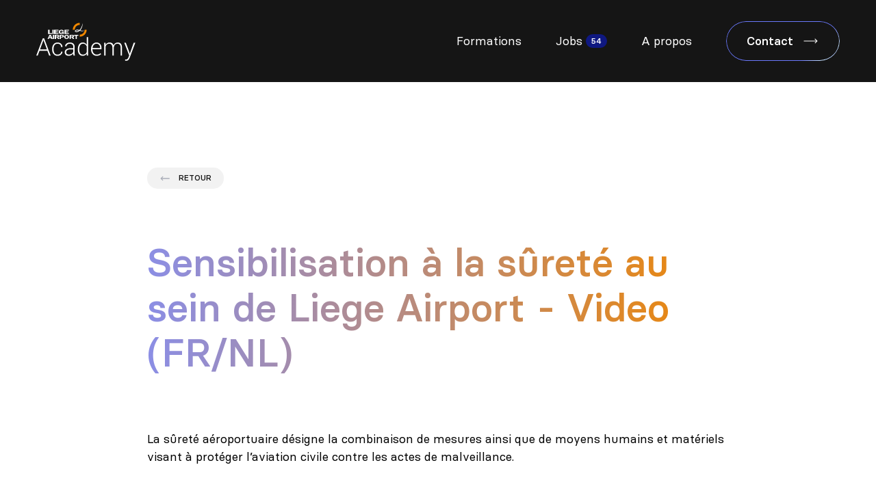

--- FILE ---
content_type: text/html; charset=UTF-8
request_url: https://player.vimeo.com/video/696224308?h=a32648eaff
body_size: 6330
content:
<!DOCTYPE html>
<html lang="en">
<head>
  <meta charset="utf-8">
  <meta name="viewport" content="width=device-width,initial-scale=1,user-scalable=yes">
  
  <link rel="canonical" href="https://player.vimeo.com/video/696224308">
  <meta name="googlebot" content="noindex,indexifembedded">
  
  
  <title>Contrôle d&#39;accès on Vimeo</title>
  <style>
      body, html, .player, .fallback {
          overflow: hidden;
          width: 100%;
          height: 100%;
          margin: 0;
          padding: 0;
      }
      .fallback {
          
              background-color: transparent;
          
      }
      .player.loading { opacity: 0; }
      .fallback iframe {
          position: fixed;
          left: 0;
          top: 0;
          width: 100%;
          height: 100%;
      }
  </style>
  <link rel="modulepreload" href="https://f.vimeocdn.com/p/4.46.25/js/player.module.js" crossorigin="anonymous">
  <link rel="modulepreload" href="https://f.vimeocdn.com/p/4.46.25/js/vendor.module.js" crossorigin="anonymous">
  <link rel="preload" href="https://f.vimeocdn.com/p/4.46.25/css/player.css" as="style">
</head>

<body>


<div class="vp-placeholder">
    <style>
        .vp-placeholder,
        .vp-placeholder-thumb,
        .vp-placeholder-thumb::before,
        .vp-placeholder-thumb::after {
            position: absolute;
            top: 0;
            bottom: 0;
            left: 0;
            right: 0;
        }
        .vp-placeholder {
            visibility: hidden;
            width: 100%;
            max-height: 100%;
            height: calc(1080 / 1920 * 100vw);
            max-width: calc(1920 / 1080 * 100vh);
            margin: auto;
        }
        .vp-placeholder-carousel {
            display: none;
            background-color: #000;
            position: absolute;
            left: 0;
            right: 0;
            bottom: -60px;
            height: 60px;
        }
    </style>

    

    
        <style>
            .vp-placeholder-thumb {
                overflow: hidden;
                width: 100%;
                max-height: 100%;
                margin: auto;
            }
            .vp-placeholder-thumb::before,
            .vp-placeholder-thumb::after {
                content: "";
                display: block;
                filter: blur(7px);
                margin: 0;
                background: url(https://i.vimeocdn.com/video/1408217275-f360ef1da2d270390f822da4dd358f783abb3988fdd90ed555d4f083d1d99b34-d?mw=80&q=85) 50% 50% / contain no-repeat;
            }
            .vp-placeholder-thumb::before {
                 
                margin: -30px;
            }
        </style>
    

    <div class="vp-placeholder-thumb"></div>
    <div class="vp-placeholder-carousel"></div>
    <script>function placeholderInit(t,h,d,s,n,o){var i=t.querySelector(".vp-placeholder"),v=t.querySelector(".vp-placeholder-thumb");if(h){var p=function(){try{return window.self!==window.top}catch(a){return!0}}(),w=200,y=415,r=60;if(!p&&window.innerWidth>=w&&window.innerWidth<y){i.style.bottom=r+"px",i.style.maxHeight="calc(100vh - "+r+"px)",i.style.maxWidth="calc("+n+" / "+o+" * (100vh - "+r+"px))";var f=t.querySelector(".vp-placeholder-carousel");f.style.display="block"}}if(d){var e=new Image;e.onload=function(){var a=n/o,c=e.width/e.height;if(c<=.95*a||c>=1.05*a){var l=i.getBoundingClientRect(),g=l.right-l.left,b=l.bottom-l.top,m=window.innerWidth/g*100,x=window.innerHeight/b*100;v.style.height="calc("+e.height+" / "+e.width+" * "+m+"vw)",v.style.maxWidth="calc("+e.width+" / "+e.height+" * "+x+"vh)"}i.style.visibility="visible"},e.src=s}else i.style.visibility="visible"}
</script>
    <script>placeholderInit(document,  false ,  true , "https://i.vimeocdn.com/video/1408217275-f360ef1da2d270390f822da4dd358f783abb3988fdd90ed555d4f083d1d99b34-d?mw=80\u0026q=85",  1920 ,  1080 );</script>
</div>

<div id="player" class="player"></div>
<script>window.playerConfig = {"cdn_url":"https://f.vimeocdn.com","vimeo_api_url":"api.vimeo.com","request":{"files":{"dash":{"cdns":{"akfire_interconnect_quic":{"avc_url":"https://vod-adaptive-ak.vimeocdn.com/exp=1768728456~acl=%2F21c35cf0-7065-491a-9149-b573d7ecb494%2Fpsid%3D3df10cffaeb1d45da9384994b22549cf2dcaee35c01f54d073492cee371079ff%2F%2A~hmac=806d853547308fa2f3334f67059e0c9365e06007d6f8a014a3fca666015dd92c/21c35cf0-7065-491a-9149-b573d7ecb494/psid=3df10cffaeb1d45da9384994b22549cf2dcaee35c01f54d073492cee371079ff/v2/playlist/av/primary/prot/cXNyPTE/playlist.json?omit=av1-hevc\u0026pathsig=8c953e4f~CNxi7wz5nT1ZTA5UVsPISnDlV7rhYKom0eJs1fynxIY\u0026qsr=1\u0026r=dXM%3D\u0026rh=3ifC8p","origin":"gcs","url":"https://vod-adaptive-ak.vimeocdn.com/exp=1768728456~acl=%2F21c35cf0-7065-491a-9149-b573d7ecb494%2Fpsid%3D3df10cffaeb1d45da9384994b22549cf2dcaee35c01f54d073492cee371079ff%2F%2A~hmac=806d853547308fa2f3334f67059e0c9365e06007d6f8a014a3fca666015dd92c/21c35cf0-7065-491a-9149-b573d7ecb494/psid=3df10cffaeb1d45da9384994b22549cf2dcaee35c01f54d073492cee371079ff/v2/playlist/av/primary/prot/cXNyPTE/playlist.json?pathsig=8c953e4f~CNxi7wz5nT1ZTA5UVsPISnDlV7rhYKom0eJs1fynxIY\u0026qsr=1\u0026r=dXM%3D\u0026rh=3ifC8p"},"fastly_skyfire":{"avc_url":"https://skyfire.vimeocdn.com/1768728456-0x5ed960b6b6d555fae3ca7ebc06401b99416c16b9/21c35cf0-7065-491a-9149-b573d7ecb494/psid=3df10cffaeb1d45da9384994b22549cf2dcaee35c01f54d073492cee371079ff/v2/playlist/av/primary/prot/cXNyPTE/playlist.json?omit=av1-hevc\u0026pathsig=8c953e4f~CNxi7wz5nT1ZTA5UVsPISnDlV7rhYKom0eJs1fynxIY\u0026qsr=1\u0026r=dXM%3D\u0026rh=3ifC8p","origin":"gcs","url":"https://skyfire.vimeocdn.com/1768728456-0x5ed960b6b6d555fae3ca7ebc06401b99416c16b9/21c35cf0-7065-491a-9149-b573d7ecb494/psid=3df10cffaeb1d45da9384994b22549cf2dcaee35c01f54d073492cee371079ff/v2/playlist/av/primary/prot/cXNyPTE/playlist.json?pathsig=8c953e4f~CNxi7wz5nT1ZTA5UVsPISnDlV7rhYKom0eJs1fynxIY\u0026qsr=1\u0026r=dXM%3D\u0026rh=3ifC8p"}},"default_cdn":"akfire_interconnect_quic","separate_av":true,"streams":[{"profile":"174","id":"71350211-4c3e-4cc3-ad10-36886fd352f0","fps":25,"quality":"720p"},{"profile":"165","id":"24c573fc-a633-471e-84ec-6be4d3ad81de","fps":25,"quality":"540p"},{"profile":"169","id":"e4837656-2820-4a73-9b6a-8e7acbdaabfc","fps":25,"quality":"1080p"},{"profile":"164","id":"50b55a6d-9273-413a-a8e9-0b156218e897","fps":25,"quality":"360p"},{"profile":"d0b41bac-2bf2-4310-8113-df764d486192","id":"7c8e6f8d-a9bb-4663-a176-867d8c75c677","fps":25,"quality":"240p"}],"streams_avc":[{"profile":"169","id":"e4837656-2820-4a73-9b6a-8e7acbdaabfc","fps":25,"quality":"1080p"},{"profile":"164","id":"50b55a6d-9273-413a-a8e9-0b156218e897","fps":25,"quality":"360p"},{"profile":"d0b41bac-2bf2-4310-8113-df764d486192","id":"7c8e6f8d-a9bb-4663-a176-867d8c75c677","fps":25,"quality":"240p"},{"profile":"174","id":"71350211-4c3e-4cc3-ad10-36886fd352f0","fps":25,"quality":"720p"},{"profile":"165","id":"24c573fc-a633-471e-84ec-6be4d3ad81de","fps":25,"quality":"540p"}]},"hls":{"cdns":{"akfire_interconnect_quic":{"avc_url":"https://vod-adaptive-ak.vimeocdn.com/exp=1768728456~acl=%2F21c35cf0-7065-491a-9149-b573d7ecb494%2Fpsid%3D3df10cffaeb1d45da9384994b22549cf2dcaee35c01f54d073492cee371079ff%2F%2A~hmac=806d853547308fa2f3334f67059e0c9365e06007d6f8a014a3fca666015dd92c/21c35cf0-7065-491a-9149-b573d7ecb494/psid=3df10cffaeb1d45da9384994b22549cf2dcaee35c01f54d073492cee371079ff/v2/playlist/av/primary/prot/cXNyPTE/playlist.m3u8?omit=av1-hevc-opus\u0026pathsig=8c953e4f~HF6uCqRSdlBhFJO1yeqEeu5UZcVAjN64fsN57Q9lC2I\u0026qsr=1\u0026r=dXM%3D\u0026rh=3ifC8p\u0026sf=fmp4","origin":"gcs","url":"https://vod-adaptive-ak.vimeocdn.com/exp=1768728456~acl=%2F21c35cf0-7065-491a-9149-b573d7ecb494%2Fpsid%3D3df10cffaeb1d45da9384994b22549cf2dcaee35c01f54d073492cee371079ff%2F%2A~hmac=806d853547308fa2f3334f67059e0c9365e06007d6f8a014a3fca666015dd92c/21c35cf0-7065-491a-9149-b573d7ecb494/psid=3df10cffaeb1d45da9384994b22549cf2dcaee35c01f54d073492cee371079ff/v2/playlist/av/primary/prot/cXNyPTE/playlist.m3u8?omit=opus\u0026pathsig=8c953e4f~HF6uCqRSdlBhFJO1yeqEeu5UZcVAjN64fsN57Q9lC2I\u0026qsr=1\u0026r=dXM%3D\u0026rh=3ifC8p\u0026sf=fmp4"},"fastly_skyfire":{"avc_url":"https://skyfire.vimeocdn.com/1768728456-0x5ed960b6b6d555fae3ca7ebc06401b99416c16b9/21c35cf0-7065-491a-9149-b573d7ecb494/psid=3df10cffaeb1d45da9384994b22549cf2dcaee35c01f54d073492cee371079ff/v2/playlist/av/primary/prot/cXNyPTE/playlist.m3u8?omit=av1-hevc-opus\u0026pathsig=8c953e4f~HF6uCqRSdlBhFJO1yeqEeu5UZcVAjN64fsN57Q9lC2I\u0026qsr=1\u0026r=dXM%3D\u0026rh=3ifC8p\u0026sf=fmp4","origin":"gcs","url":"https://skyfire.vimeocdn.com/1768728456-0x5ed960b6b6d555fae3ca7ebc06401b99416c16b9/21c35cf0-7065-491a-9149-b573d7ecb494/psid=3df10cffaeb1d45da9384994b22549cf2dcaee35c01f54d073492cee371079ff/v2/playlist/av/primary/prot/cXNyPTE/playlist.m3u8?omit=opus\u0026pathsig=8c953e4f~HF6uCqRSdlBhFJO1yeqEeu5UZcVAjN64fsN57Q9lC2I\u0026qsr=1\u0026r=dXM%3D\u0026rh=3ifC8p\u0026sf=fmp4"}},"default_cdn":"akfire_interconnect_quic","separate_av":true}},"file_codecs":{"av1":[],"avc":["e4837656-2820-4a73-9b6a-8e7acbdaabfc","50b55a6d-9273-413a-a8e9-0b156218e897","7c8e6f8d-a9bb-4663-a176-867d8c75c677","71350211-4c3e-4cc3-ad10-36886fd352f0","24c573fc-a633-471e-84ec-6be4d3ad81de"],"hevc":{"dvh1":[],"hdr":[],"sdr":[]}},"lang":"en","referrer":"https://www.liegeairportacademy.com/fr/training/sensibilisation-a-la-surete-au-sein-de-liege-airport/","cookie_domain":".vimeo.com","signature":"84fc7b6090389551f76e76fa831c8c85","timestamp":1768724856,"expires":3600,"thumb_preview":{"url":"https://videoapi-sprites.vimeocdn.com/video-sprites/image/50338645-f273-449c-94d5-789382b2b4f3.0.jpeg?ClientID=sulu\u0026Expires=1768728456\u0026Signature=1d54520af09dff301bca096e7f9a71a942ef56c4","height":2640,"width":4686,"frame_height":240,"frame_width":426,"columns":11,"frames":120},"currency":"USD","session":"ca3529bc7f3abbf233c4b8d2adb7a7ecab44428a1768724856","cookie":{"volume":1,"quality":null,"hd":0,"captions":null,"transcript":null,"captions_styles":{"color":null,"fontSize":null,"fontFamily":null,"fontOpacity":null,"bgOpacity":null,"windowColor":null,"windowOpacity":null,"bgColor":null,"edgeStyle":null},"audio_language":null,"audio_kind":null,"qoe_survey_vote":0},"build":{"backend":"31e9776","js":"4.46.25"},"urls":{"js":"https://f.vimeocdn.com/p/4.46.25/js/player.js","js_base":"https://f.vimeocdn.com/p/4.46.25/js","js_module":"https://f.vimeocdn.com/p/4.46.25/js/player.module.js","js_vendor_module":"https://f.vimeocdn.com/p/4.46.25/js/vendor.module.js","locales_js":{"de-DE":"https://f.vimeocdn.com/p/4.46.25/js/player.de-DE.js","en":"https://f.vimeocdn.com/p/4.46.25/js/player.js","es":"https://f.vimeocdn.com/p/4.46.25/js/player.es.js","fr-FR":"https://f.vimeocdn.com/p/4.46.25/js/player.fr-FR.js","ja-JP":"https://f.vimeocdn.com/p/4.46.25/js/player.ja-JP.js","ko-KR":"https://f.vimeocdn.com/p/4.46.25/js/player.ko-KR.js","pt-BR":"https://f.vimeocdn.com/p/4.46.25/js/player.pt-BR.js","zh-CN":"https://f.vimeocdn.com/p/4.46.25/js/player.zh-CN.js"},"ambisonics_js":"https://f.vimeocdn.com/p/external/ambisonics.min.js","barebone_js":"https://f.vimeocdn.com/p/4.46.25/js/barebone.js","chromeless_js":"https://f.vimeocdn.com/p/4.46.25/js/chromeless.js","three_js":"https://f.vimeocdn.com/p/external/three.rvimeo.min.js","vuid_js":"https://f.vimeocdn.com/js_opt/modules/utils/vuid.min.js","hive_sdk":"https://f.vimeocdn.com/p/external/hive-sdk.js","hive_interceptor":"https://f.vimeocdn.com/p/external/hive-interceptor.js","proxy":"https://player.vimeo.com/static/proxy.html","css":"https://f.vimeocdn.com/p/4.46.25/css/player.css","chromeless_css":"https://f.vimeocdn.com/p/4.46.25/css/chromeless.css","fresnel":"https://arclight.vimeo.com/add/player-stats","player_telemetry_url":"https://arclight.vimeo.com/player-events","telemetry_base":"https://lensflare.vimeo.com"},"flags":{"plays":1,"dnt":0,"autohide_controls":0,"preload_video":"metadata_on_hover","qoe_survey_forced":0,"ai_widget":0,"ecdn_delta_updates":0,"disable_mms":0,"check_clip_skipping_forward":0},"country":"US","client":{"ip":"52.15.52.147"},"ab_tests":{"cross_origin_texttracks":{"group":"variant","track":false,"data":null}},"atid":"2044244504.1768724856","ai_widget_signature":"78042bab97218416bf3edb2c43766e8ec8654e01a1c2c6a9adb3c76471e3d26e_1768728456","config_refresh_url":"https://player.vimeo.com/video/696224308/config/request?atid=2044244504.1768724856\u0026expires=3600\u0026referrer=https%3A%2F%2Fwww.liegeairportacademy.com%2Ffr%2Ftraining%2Fsensibilisation-a-la-surete-au-sein-de-liege-airport%2F\u0026session=ca3529bc7f3abbf233c4b8d2adb7a7ecab44428a1768724856\u0026signature=84fc7b6090389551f76e76fa831c8c85\u0026time=1768724856\u0026v=1"},"player_url":"player.vimeo.com","video":{"id":696224308,"title":"Contrôle d'accès","width":1920,"height":1080,"duration":269,"url":"https://vimeo.com/696224308","share_url":"https://vimeo.com/696224308","embed_code":"\u003ciframe title=\"vimeo-player\" src=\"https://player.vimeo.com/video/696224308?h=a32648eaff\" width=\"640\" height=\"360\" frameborder=\"0\" referrerpolicy=\"strict-origin-when-cross-origin\" allow=\"autoplay; fullscreen; picture-in-picture; clipboard-write; encrypted-media; web-share\"   allowfullscreen\u003e\u003c/iframe\u003e","default_to_hd":0,"privacy":"anybody","embed_permission":"whitelist","thumbnail_url":"https://i.vimeocdn.com/video/1408217275-f360ef1da2d270390f822da4dd358f783abb3988fdd90ed555d4f083d1d99b34-d","owner":{"id":64131457,"name":"Liege Airport","img":"https://i.vimeocdn.com/portrait/18445664_60x60?sig=fe9abf41f9d34df18f5ba83e098e27796ae19670a24b564b81493aa92fda1ec3\u0026v=1\u0026region=us","img_2x":"https://i.vimeocdn.com/portrait/18445664_60x60?sig=fe9abf41f9d34df18f5ba83e098e27796ae19670a24b564b81493aa92fda1ec3\u0026v=1\u0026region=us","url":"https://vimeo.com/liegeairport","account_type":"pro"},"spatial":0,"live_event":null,"version":{"current":null,"available":[{"id":397404420,"file_id":3218386158,"is_current":true}]},"unlisted_hash":null,"rating":{"id":6},"fps":25,"channel_layout":"stereo","ai":0,"locale":""},"user":{"id":0,"team_id":0,"team_origin_user_id":0,"account_type":"none","liked":0,"watch_later":0,"owner":0,"mod":0,"logged_in":0,"private_mode_enabled":0,"vimeo_api_client_token":"eyJhbGciOiJIUzI1NiIsInR5cCI6IkpXVCJ9.eyJzZXNzaW9uX2lkIjoiY2EzNTI5YmM3ZjNhYmJmMjMzYzRiOGQyYWRiN2E3ZWNhYjQ0NDI4YTE3Njg3MjQ4NTYiLCJleHAiOjE3Njg3Mjg0NTYsImFwcF9pZCI6MTE4MzU5LCJzY29wZXMiOiJwdWJsaWMgc3RhdHMifQ.CuOLbE07YmYeSeys309mUi3sUPWdTGkF_jdvyIuXM6I"},"view":1,"vimeo_url":"vimeo.com","embed":{"audio_track":"","autoplay":0,"autopause":1,"dnt":0,"editor":0,"keyboard":1,"log_plays":1,"loop":0,"muted":0,"on_site":0,"texttrack":"","transparent":1,"outro":"videos","playsinline":1,"quality":null,"player_id":"","api":null,"app_id":"","color":"00adef","color_one":"000000","color_two":"00adef","color_three":"ffffff","color_four":"000000","context":"embed.main","settings":{"auto_pip":1,"badge":0,"byline":0,"collections":0,"color":0,"force_color_one":0,"force_color_two":0,"force_color_three":0,"force_color_four":0,"embed":1,"fullscreen":1,"like":1,"logo":1,"playbar":1,"portrait":0,"pip":1,"share":1,"spatial_compass":0,"spatial_label":0,"speed":1,"title":0,"volume":1,"watch_later":1,"watch_full_video":1,"controls":1,"airplay":1,"audio_tracks":1,"chapters":1,"chromecast":1,"cc":1,"transcript":1,"quality":1,"play_button_position":0,"ask_ai":0,"skipping_forward":1,"debug_payload_collection_policy":"default"},"create_interactive":{"has_create_interactive":false,"viddata_url":""},"min_quality":null,"max_quality":null,"initial_quality":null,"prefer_mms":1}}</script>
<script>const fullscreenSupported="exitFullscreen"in document||"webkitExitFullscreen"in document||"webkitCancelFullScreen"in document||"mozCancelFullScreen"in document||"msExitFullscreen"in document||"webkitEnterFullScreen"in document.createElement("video");var isIE=checkIE(window.navigator.userAgent),incompatibleBrowser=!fullscreenSupported||isIE;window.noModuleLoading=!1,window.dynamicImportSupported=!1,window.cssLayersSupported=typeof CSSLayerBlockRule<"u",window.isInIFrame=function(){try{return window.self!==window.top}catch(e){return!0}}(),!window.isInIFrame&&/twitter/i.test(navigator.userAgent)&&window.playerConfig.video.url&&(window.location=window.playerConfig.video.url),window.playerConfig.request.lang&&document.documentElement.setAttribute("lang",window.playerConfig.request.lang),window.loadScript=function(e){var n=document.getElementsByTagName("script")[0];n&&n.parentNode?n.parentNode.insertBefore(e,n):document.head.appendChild(e)},window.loadVUID=function(){if(!window.playerConfig.request.flags.dnt&&!window.playerConfig.embed.dnt){window._vuid=[["pid",window.playerConfig.request.session]];var e=document.createElement("script");e.async=!0,e.src=window.playerConfig.request.urls.vuid_js,window.loadScript(e)}},window.loadCSS=function(e,n){var i={cssDone:!1,startTime:new Date().getTime(),link:e.createElement("link")};return i.link.rel="stylesheet",i.link.href=n,e.getElementsByTagName("head")[0].appendChild(i.link),i.link.onload=function(){i.cssDone=!0},i},window.loadLegacyJS=function(e,n){if(incompatibleBrowser){var i=e.querySelector(".vp-placeholder");i&&i.parentNode&&i.parentNode.removeChild(i);let a=`/video/${window.playerConfig.video.id}/fallback`;window.playerConfig.request.referrer&&(a+=`?referrer=${window.playerConfig.request.referrer}`),n.innerHTML=`<div class="fallback"><iframe title="unsupported message" src="${a}" frameborder="0"></iframe></div>`}else{n.className="player loading";var t=window.loadCSS(e,window.playerConfig.request.urls.css),r=e.createElement("script"),o=!1;r.src=window.playerConfig.request.urls.js,window.loadScript(r),r["onreadystatechange"in r?"onreadystatechange":"onload"]=function(){!o&&(!this.readyState||this.readyState==="loaded"||this.readyState==="complete")&&(o=!0,playerObject=new VimeoPlayer(n,window.playerConfig,t.cssDone||{link:t.link,startTime:t.startTime}))},window.loadVUID()}};function checkIE(e){e=e&&e.toLowerCase?e.toLowerCase():"";function n(r){return r=r.toLowerCase(),new RegExp(r).test(e);return browserRegEx}var i=n("msie")?parseFloat(e.replace(/^.*msie (\d+).*$/,"$1")):!1,t=n("trident")?parseFloat(e.replace(/^.*trident\/(\d+)\.(\d+).*$/,"$1.$2"))+4:!1;return i||t}
</script>
<script nomodule>
  window.noModuleLoading = true;
  var playerEl = document.getElementById('player');
  window.loadLegacyJS(document, playerEl);
</script>
<script type="module">try{import("").catch(()=>{})}catch(t){}window.dynamicImportSupported=!0;
</script>
<script type="module">if(!window.dynamicImportSupported||!window.cssLayersSupported){if(!window.noModuleLoading){window.noModuleLoading=!0;var playerEl=document.getElementById("player");window.loadLegacyJS(document,playerEl)}var moduleScriptLoader=document.getElementById("js-module-block");moduleScriptLoader&&moduleScriptLoader.parentElement.removeChild(moduleScriptLoader)}
</script>
<script type="module" id="js-module-block">if(!window.noModuleLoading&&window.dynamicImportSupported&&window.cssLayersSupported){const n=document.getElementById("player"),e=window.loadCSS(document,window.playerConfig.request.urls.css);import(window.playerConfig.request.urls.js_module).then(function(o){new o.VimeoPlayer(n,window.playerConfig,e.cssDone||{link:e.link,startTime:e.startTime}),window.loadVUID()}).catch(function(o){throw/TypeError:[A-z ]+import[A-z ]+module/gi.test(o)&&window.loadLegacyJS(document,n),o})}
</script>

<script type="application/ld+json">{"embedUrl":"https://player.vimeo.com/video/696224308?h=a32648eaff","thumbnailUrl":"https://i.vimeocdn.com/video/1408217275-f360ef1da2d270390f822da4dd358f783abb3988fdd90ed555d4f083d1d99b34-d?f=webp","name":"Contrôle d'accès","description":"This is \"Contrôle d'accès\" by \"Liege Airport\" on Vimeo, the home for high quality videos and the people who love them.","duration":"PT269S","uploadDate":"2022-04-05T14:03:53-04:00","@context":"https://schema.org/","@type":"VideoObject"}</script>

</body>
</html>


--- FILE ---
content_type: text/html; charset=utf-8
request_url: https://www.google.com/recaptcha/api2/anchor?ar=1&k=6LeRGkQpAAAAAG4X-IUaQsR8kQpJf8dvy3MOnipJ&co=aHR0cHM6Ly93d3cubGllZ2VhaXJwb3J0YWNhZGVteS5jb206NDQz&hl=en&v=PoyoqOPhxBO7pBk68S4YbpHZ&size=invisible&anchor-ms=20000&execute-ms=30000&cb=f8myi3j4juxy
body_size: 48384
content:
<!DOCTYPE HTML><html dir="ltr" lang="en"><head><meta http-equiv="Content-Type" content="text/html; charset=UTF-8">
<meta http-equiv="X-UA-Compatible" content="IE=edge">
<title>reCAPTCHA</title>
<style type="text/css">
/* cyrillic-ext */
@font-face {
  font-family: 'Roboto';
  font-style: normal;
  font-weight: 400;
  font-stretch: 100%;
  src: url(//fonts.gstatic.com/s/roboto/v48/KFO7CnqEu92Fr1ME7kSn66aGLdTylUAMa3GUBHMdazTgWw.woff2) format('woff2');
  unicode-range: U+0460-052F, U+1C80-1C8A, U+20B4, U+2DE0-2DFF, U+A640-A69F, U+FE2E-FE2F;
}
/* cyrillic */
@font-face {
  font-family: 'Roboto';
  font-style: normal;
  font-weight: 400;
  font-stretch: 100%;
  src: url(//fonts.gstatic.com/s/roboto/v48/KFO7CnqEu92Fr1ME7kSn66aGLdTylUAMa3iUBHMdazTgWw.woff2) format('woff2');
  unicode-range: U+0301, U+0400-045F, U+0490-0491, U+04B0-04B1, U+2116;
}
/* greek-ext */
@font-face {
  font-family: 'Roboto';
  font-style: normal;
  font-weight: 400;
  font-stretch: 100%;
  src: url(//fonts.gstatic.com/s/roboto/v48/KFO7CnqEu92Fr1ME7kSn66aGLdTylUAMa3CUBHMdazTgWw.woff2) format('woff2');
  unicode-range: U+1F00-1FFF;
}
/* greek */
@font-face {
  font-family: 'Roboto';
  font-style: normal;
  font-weight: 400;
  font-stretch: 100%;
  src: url(//fonts.gstatic.com/s/roboto/v48/KFO7CnqEu92Fr1ME7kSn66aGLdTylUAMa3-UBHMdazTgWw.woff2) format('woff2');
  unicode-range: U+0370-0377, U+037A-037F, U+0384-038A, U+038C, U+038E-03A1, U+03A3-03FF;
}
/* math */
@font-face {
  font-family: 'Roboto';
  font-style: normal;
  font-weight: 400;
  font-stretch: 100%;
  src: url(//fonts.gstatic.com/s/roboto/v48/KFO7CnqEu92Fr1ME7kSn66aGLdTylUAMawCUBHMdazTgWw.woff2) format('woff2');
  unicode-range: U+0302-0303, U+0305, U+0307-0308, U+0310, U+0312, U+0315, U+031A, U+0326-0327, U+032C, U+032F-0330, U+0332-0333, U+0338, U+033A, U+0346, U+034D, U+0391-03A1, U+03A3-03A9, U+03B1-03C9, U+03D1, U+03D5-03D6, U+03F0-03F1, U+03F4-03F5, U+2016-2017, U+2034-2038, U+203C, U+2040, U+2043, U+2047, U+2050, U+2057, U+205F, U+2070-2071, U+2074-208E, U+2090-209C, U+20D0-20DC, U+20E1, U+20E5-20EF, U+2100-2112, U+2114-2115, U+2117-2121, U+2123-214F, U+2190, U+2192, U+2194-21AE, U+21B0-21E5, U+21F1-21F2, U+21F4-2211, U+2213-2214, U+2216-22FF, U+2308-230B, U+2310, U+2319, U+231C-2321, U+2336-237A, U+237C, U+2395, U+239B-23B7, U+23D0, U+23DC-23E1, U+2474-2475, U+25AF, U+25B3, U+25B7, U+25BD, U+25C1, U+25CA, U+25CC, U+25FB, U+266D-266F, U+27C0-27FF, U+2900-2AFF, U+2B0E-2B11, U+2B30-2B4C, U+2BFE, U+3030, U+FF5B, U+FF5D, U+1D400-1D7FF, U+1EE00-1EEFF;
}
/* symbols */
@font-face {
  font-family: 'Roboto';
  font-style: normal;
  font-weight: 400;
  font-stretch: 100%;
  src: url(//fonts.gstatic.com/s/roboto/v48/KFO7CnqEu92Fr1ME7kSn66aGLdTylUAMaxKUBHMdazTgWw.woff2) format('woff2');
  unicode-range: U+0001-000C, U+000E-001F, U+007F-009F, U+20DD-20E0, U+20E2-20E4, U+2150-218F, U+2190, U+2192, U+2194-2199, U+21AF, U+21E6-21F0, U+21F3, U+2218-2219, U+2299, U+22C4-22C6, U+2300-243F, U+2440-244A, U+2460-24FF, U+25A0-27BF, U+2800-28FF, U+2921-2922, U+2981, U+29BF, U+29EB, U+2B00-2BFF, U+4DC0-4DFF, U+FFF9-FFFB, U+10140-1018E, U+10190-1019C, U+101A0, U+101D0-101FD, U+102E0-102FB, U+10E60-10E7E, U+1D2C0-1D2D3, U+1D2E0-1D37F, U+1F000-1F0FF, U+1F100-1F1AD, U+1F1E6-1F1FF, U+1F30D-1F30F, U+1F315, U+1F31C, U+1F31E, U+1F320-1F32C, U+1F336, U+1F378, U+1F37D, U+1F382, U+1F393-1F39F, U+1F3A7-1F3A8, U+1F3AC-1F3AF, U+1F3C2, U+1F3C4-1F3C6, U+1F3CA-1F3CE, U+1F3D4-1F3E0, U+1F3ED, U+1F3F1-1F3F3, U+1F3F5-1F3F7, U+1F408, U+1F415, U+1F41F, U+1F426, U+1F43F, U+1F441-1F442, U+1F444, U+1F446-1F449, U+1F44C-1F44E, U+1F453, U+1F46A, U+1F47D, U+1F4A3, U+1F4B0, U+1F4B3, U+1F4B9, U+1F4BB, U+1F4BF, U+1F4C8-1F4CB, U+1F4D6, U+1F4DA, U+1F4DF, U+1F4E3-1F4E6, U+1F4EA-1F4ED, U+1F4F7, U+1F4F9-1F4FB, U+1F4FD-1F4FE, U+1F503, U+1F507-1F50B, U+1F50D, U+1F512-1F513, U+1F53E-1F54A, U+1F54F-1F5FA, U+1F610, U+1F650-1F67F, U+1F687, U+1F68D, U+1F691, U+1F694, U+1F698, U+1F6AD, U+1F6B2, U+1F6B9-1F6BA, U+1F6BC, U+1F6C6-1F6CF, U+1F6D3-1F6D7, U+1F6E0-1F6EA, U+1F6F0-1F6F3, U+1F6F7-1F6FC, U+1F700-1F7FF, U+1F800-1F80B, U+1F810-1F847, U+1F850-1F859, U+1F860-1F887, U+1F890-1F8AD, U+1F8B0-1F8BB, U+1F8C0-1F8C1, U+1F900-1F90B, U+1F93B, U+1F946, U+1F984, U+1F996, U+1F9E9, U+1FA00-1FA6F, U+1FA70-1FA7C, U+1FA80-1FA89, U+1FA8F-1FAC6, U+1FACE-1FADC, U+1FADF-1FAE9, U+1FAF0-1FAF8, U+1FB00-1FBFF;
}
/* vietnamese */
@font-face {
  font-family: 'Roboto';
  font-style: normal;
  font-weight: 400;
  font-stretch: 100%;
  src: url(//fonts.gstatic.com/s/roboto/v48/KFO7CnqEu92Fr1ME7kSn66aGLdTylUAMa3OUBHMdazTgWw.woff2) format('woff2');
  unicode-range: U+0102-0103, U+0110-0111, U+0128-0129, U+0168-0169, U+01A0-01A1, U+01AF-01B0, U+0300-0301, U+0303-0304, U+0308-0309, U+0323, U+0329, U+1EA0-1EF9, U+20AB;
}
/* latin-ext */
@font-face {
  font-family: 'Roboto';
  font-style: normal;
  font-weight: 400;
  font-stretch: 100%;
  src: url(//fonts.gstatic.com/s/roboto/v48/KFO7CnqEu92Fr1ME7kSn66aGLdTylUAMa3KUBHMdazTgWw.woff2) format('woff2');
  unicode-range: U+0100-02BA, U+02BD-02C5, U+02C7-02CC, U+02CE-02D7, U+02DD-02FF, U+0304, U+0308, U+0329, U+1D00-1DBF, U+1E00-1E9F, U+1EF2-1EFF, U+2020, U+20A0-20AB, U+20AD-20C0, U+2113, U+2C60-2C7F, U+A720-A7FF;
}
/* latin */
@font-face {
  font-family: 'Roboto';
  font-style: normal;
  font-weight: 400;
  font-stretch: 100%;
  src: url(//fonts.gstatic.com/s/roboto/v48/KFO7CnqEu92Fr1ME7kSn66aGLdTylUAMa3yUBHMdazQ.woff2) format('woff2');
  unicode-range: U+0000-00FF, U+0131, U+0152-0153, U+02BB-02BC, U+02C6, U+02DA, U+02DC, U+0304, U+0308, U+0329, U+2000-206F, U+20AC, U+2122, U+2191, U+2193, U+2212, U+2215, U+FEFF, U+FFFD;
}
/* cyrillic-ext */
@font-face {
  font-family: 'Roboto';
  font-style: normal;
  font-weight: 500;
  font-stretch: 100%;
  src: url(//fonts.gstatic.com/s/roboto/v48/KFO7CnqEu92Fr1ME7kSn66aGLdTylUAMa3GUBHMdazTgWw.woff2) format('woff2');
  unicode-range: U+0460-052F, U+1C80-1C8A, U+20B4, U+2DE0-2DFF, U+A640-A69F, U+FE2E-FE2F;
}
/* cyrillic */
@font-face {
  font-family: 'Roboto';
  font-style: normal;
  font-weight: 500;
  font-stretch: 100%;
  src: url(//fonts.gstatic.com/s/roboto/v48/KFO7CnqEu92Fr1ME7kSn66aGLdTylUAMa3iUBHMdazTgWw.woff2) format('woff2');
  unicode-range: U+0301, U+0400-045F, U+0490-0491, U+04B0-04B1, U+2116;
}
/* greek-ext */
@font-face {
  font-family: 'Roboto';
  font-style: normal;
  font-weight: 500;
  font-stretch: 100%;
  src: url(//fonts.gstatic.com/s/roboto/v48/KFO7CnqEu92Fr1ME7kSn66aGLdTylUAMa3CUBHMdazTgWw.woff2) format('woff2');
  unicode-range: U+1F00-1FFF;
}
/* greek */
@font-face {
  font-family: 'Roboto';
  font-style: normal;
  font-weight: 500;
  font-stretch: 100%;
  src: url(//fonts.gstatic.com/s/roboto/v48/KFO7CnqEu92Fr1ME7kSn66aGLdTylUAMa3-UBHMdazTgWw.woff2) format('woff2');
  unicode-range: U+0370-0377, U+037A-037F, U+0384-038A, U+038C, U+038E-03A1, U+03A3-03FF;
}
/* math */
@font-face {
  font-family: 'Roboto';
  font-style: normal;
  font-weight: 500;
  font-stretch: 100%;
  src: url(//fonts.gstatic.com/s/roboto/v48/KFO7CnqEu92Fr1ME7kSn66aGLdTylUAMawCUBHMdazTgWw.woff2) format('woff2');
  unicode-range: U+0302-0303, U+0305, U+0307-0308, U+0310, U+0312, U+0315, U+031A, U+0326-0327, U+032C, U+032F-0330, U+0332-0333, U+0338, U+033A, U+0346, U+034D, U+0391-03A1, U+03A3-03A9, U+03B1-03C9, U+03D1, U+03D5-03D6, U+03F0-03F1, U+03F4-03F5, U+2016-2017, U+2034-2038, U+203C, U+2040, U+2043, U+2047, U+2050, U+2057, U+205F, U+2070-2071, U+2074-208E, U+2090-209C, U+20D0-20DC, U+20E1, U+20E5-20EF, U+2100-2112, U+2114-2115, U+2117-2121, U+2123-214F, U+2190, U+2192, U+2194-21AE, U+21B0-21E5, U+21F1-21F2, U+21F4-2211, U+2213-2214, U+2216-22FF, U+2308-230B, U+2310, U+2319, U+231C-2321, U+2336-237A, U+237C, U+2395, U+239B-23B7, U+23D0, U+23DC-23E1, U+2474-2475, U+25AF, U+25B3, U+25B7, U+25BD, U+25C1, U+25CA, U+25CC, U+25FB, U+266D-266F, U+27C0-27FF, U+2900-2AFF, U+2B0E-2B11, U+2B30-2B4C, U+2BFE, U+3030, U+FF5B, U+FF5D, U+1D400-1D7FF, U+1EE00-1EEFF;
}
/* symbols */
@font-face {
  font-family: 'Roboto';
  font-style: normal;
  font-weight: 500;
  font-stretch: 100%;
  src: url(//fonts.gstatic.com/s/roboto/v48/KFO7CnqEu92Fr1ME7kSn66aGLdTylUAMaxKUBHMdazTgWw.woff2) format('woff2');
  unicode-range: U+0001-000C, U+000E-001F, U+007F-009F, U+20DD-20E0, U+20E2-20E4, U+2150-218F, U+2190, U+2192, U+2194-2199, U+21AF, U+21E6-21F0, U+21F3, U+2218-2219, U+2299, U+22C4-22C6, U+2300-243F, U+2440-244A, U+2460-24FF, U+25A0-27BF, U+2800-28FF, U+2921-2922, U+2981, U+29BF, U+29EB, U+2B00-2BFF, U+4DC0-4DFF, U+FFF9-FFFB, U+10140-1018E, U+10190-1019C, U+101A0, U+101D0-101FD, U+102E0-102FB, U+10E60-10E7E, U+1D2C0-1D2D3, U+1D2E0-1D37F, U+1F000-1F0FF, U+1F100-1F1AD, U+1F1E6-1F1FF, U+1F30D-1F30F, U+1F315, U+1F31C, U+1F31E, U+1F320-1F32C, U+1F336, U+1F378, U+1F37D, U+1F382, U+1F393-1F39F, U+1F3A7-1F3A8, U+1F3AC-1F3AF, U+1F3C2, U+1F3C4-1F3C6, U+1F3CA-1F3CE, U+1F3D4-1F3E0, U+1F3ED, U+1F3F1-1F3F3, U+1F3F5-1F3F7, U+1F408, U+1F415, U+1F41F, U+1F426, U+1F43F, U+1F441-1F442, U+1F444, U+1F446-1F449, U+1F44C-1F44E, U+1F453, U+1F46A, U+1F47D, U+1F4A3, U+1F4B0, U+1F4B3, U+1F4B9, U+1F4BB, U+1F4BF, U+1F4C8-1F4CB, U+1F4D6, U+1F4DA, U+1F4DF, U+1F4E3-1F4E6, U+1F4EA-1F4ED, U+1F4F7, U+1F4F9-1F4FB, U+1F4FD-1F4FE, U+1F503, U+1F507-1F50B, U+1F50D, U+1F512-1F513, U+1F53E-1F54A, U+1F54F-1F5FA, U+1F610, U+1F650-1F67F, U+1F687, U+1F68D, U+1F691, U+1F694, U+1F698, U+1F6AD, U+1F6B2, U+1F6B9-1F6BA, U+1F6BC, U+1F6C6-1F6CF, U+1F6D3-1F6D7, U+1F6E0-1F6EA, U+1F6F0-1F6F3, U+1F6F7-1F6FC, U+1F700-1F7FF, U+1F800-1F80B, U+1F810-1F847, U+1F850-1F859, U+1F860-1F887, U+1F890-1F8AD, U+1F8B0-1F8BB, U+1F8C0-1F8C1, U+1F900-1F90B, U+1F93B, U+1F946, U+1F984, U+1F996, U+1F9E9, U+1FA00-1FA6F, U+1FA70-1FA7C, U+1FA80-1FA89, U+1FA8F-1FAC6, U+1FACE-1FADC, U+1FADF-1FAE9, U+1FAF0-1FAF8, U+1FB00-1FBFF;
}
/* vietnamese */
@font-face {
  font-family: 'Roboto';
  font-style: normal;
  font-weight: 500;
  font-stretch: 100%;
  src: url(//fonts.gstatic.com/s/roboto/v48/KFO7CnqEu92Fr1ME7kSn66aGLdTylUAMa3OUBHMdazTgWw.woff2) format('woff2');
  unicode-range: U+0102-0103, U+0110-0111, U+0128-0129, U+0168-0169, U+01A0-01A1, U+01AF-01B0, U+0300-0301, U+0303-0304, U+0308-0309, U+0323, U+0329, U+1EA0-1EF9, U+20AB;
}
/* latin-ext */
@font-face {
  font-family: 'Roboto';
  font-style: normal;
  font-weight: 500;
  font-stretch: 100%;
  src: url(//fonts.gstatic.com/s/roboto/v48/KFO7CnqEu92Fr1ME7kSn66aGLdTylUAMa3KUBHMdazTgWw.woff2) format('woff2');
  unicode-range: U+0100-02BA, U+02BD-02C5, U+02C7-02CC, U+02CE-02D7, U+02DD-02FF, U+0304, U+0308, U+0329, U+1D00-1DBF, U+1E00-1E9F, U+1EF2-1EFF, U+2020, U+20A0-20AB, U+20AD-20C0, U+2113, U+2C60-2C7F, U+A720-A7FF;
}
/* latin */
@font-face {
  font-family: 'Roboto';
  font-style: normal;
  font-weight: 500;
  font-stretch: 100%;
  src: url(//fonts.gstatic.com/s/roboto/v48/KFO7CnqEu92Fr1ME7kSn66aGLdTylUAMa3yUBHMdazQ.woff2) format('woff2');
  unicode-range: U+0000-00FF, U+0131, U+0152-0153, U+02BB-02BC, U+02C6, U+02DA, U+02DC, U+0304, U+0308, U+0329, U+2000-206F, U+20AC, U+2122, U+2191, U+2193, U+2212, U+2215, U+FEFF, U+FFFD;
}
/* cyrillic-ext */
@font-face {
  font-family: 'Roboto';
  font-style: normal;
  font-weight: 900;
  font-stretch: 100%;
  src: url(//fonts.gstatic.com/s/roboto/v48/KFO7CnqEu92Fr1ME7kSn66aGLdTylUAMa3GUBHMdazTgWw.woff2) format('woff2');
  unicode-range: U+0460-052F, U+1C80-1C8A, U+20B4, U+2DE0-2DFF, U+A640-A69F, U+FE2E-FE2F;
}
/* cyrillic */
@font-face {
  font-family: 'Roboto';
  font-style: normal;
  font-weight: 900;
  font-stretch: 100%;
  src: url(//fonts.gstatic.com/s/roboto/v48/KFO7CnqEu92Fr1ME7kSn66aGLdTylUAMa3iUBHMdazTgWw.woff2) format('woff2');
  unicode-range: U+0301, U+0400-045F, U+0490-0491, U+04B0-04B1, U+2116;
}
/* greek-ext */
@font-face {
  font-family: 'Roboto';
  font-style: normal;
  font-weight: 900;
  font-stretch: 100%;
  src: url(//fonts.gstatic.com/s/roboto/v48/KFO7CnqEu92Fr1ME7kSn66aGLdTylUAMa3CUBHMdazTgWw.woff2) format('woff2');
  unicode-range: U+1F00-1FFF;
}
/* greek */
@font-face {
  font-family: 'Roboto';
  font-style: normal;
  font-weight: 900;
  font-stretch: 100%;
  src: url(//fonts.gstatic.com/s/roboto/v48/KFO7CnqEu92Fr1ME7kSn66aGLdTylUAMa3-UBHMdazTgWw.woff2) format('woff2');
  unicode-range: U+0370-0377, U+037A-037F, U+0384-038A, U+038C, U+038E-03A1, U+03A3-03FF;
}
/* math */
@font-face {
  font-family: 'Roboto';
  font-style: normal;
  font-weight: 900;
  font-stretch: 100%;
  src: url(//fonts.gstatic.com/s/roboto/v48/KFO7CnqEu92Fr1ME7kSn66aGLdTylUAMawCUBHMdazTgWw.woff2) format('woff2');
  unicode-range: U+0302-0303, U+0305, U+0307-0308, U+0310, U+0312, U+0315, U+031A, U+0326-0327, U+032C, U+032F-0330, U+0332-0333, U+0338, U+033A, U+0346, U+034D, U+0391-03A1, U+03A3-03A9, U+03B1-03C9, U+03D1, U+03D5-03D6, U+03F0-03F1, U+03F4-03F5, U+2016-2017, U+2034-2038, U+203C, U+2040, U+2043, U+2047, U+2050, U+2057, U+205F, U+2070-2071, U+2074-208E, U+2090-209C, U+20D0-20DC, U+20E1, U+20E5-20EF, U+2100-2112, U+2114-2115, U+2117-2121, U+2123-214F, U+2190, U+2192, U+2194-21AE, U+21B0-21E5, U+21F1-21F2, U+21F4-2211, U+2213-2214, U+2216-22FF, U+2308-230B, U+2310, U+2319, U+231C-2321, U+2336-237A, U+237C, U+2395, U+239B-23B7, U+23D0, U+23DC-23E1, U+2474-2475, U+25AF, U+25B3, U+25B7, U+25BD, U+25C1, U+25CA, U+25CC, U+25FB, U+266D-266F, U+27C0-27FF, U+2900-2AFF, U+2B0E-2B11, U+2B30-2B4C, U+2BFE, U+3030, U+FF5B, U+FF5D, U+1D400-1D7FF, U+1EE00-1EEFF;
}
/* symbols */
@font-face {
  font-family: 'Roboto';
  font-style: normal;
  font-weight: 900;
  font-stretch: 100%;
  src: url(//fonts.gstatic.com/s/roboto/v48/KFO7CnqEu92Fr1ME7kSn66aGLdTylUAMaxKUBHMdazTgWw.woff2) format('woff2');
  unicode-range: U+0001-000C, U+000E-001F, U+007F-009F, U+20DD-20E0, U+20E2-20E4, U+2150-218F, U+2190, U+2192, U+2194-2199, U+21AF, U+21E6-21F0, U+21F3, U+2218-2219, U+2299, U+22C4-22C6, U+2300-243F, U+2440-244A, U+2460-24FF, U+25A0-27BF, U+2800-28FF, U+2921-2922, U+2981, U+29BF, U+29EB, U+2B00-2BFF, U+4DC0-4DFF, U+FFF9-FFFB, U+10140-1018E, U+10190-1019C, U+101A0, U+101D0-101FD, U+102E0-102FB, U+10E60-10E7E, U+1D2C0-1D2D3, U+1D2E0-1D37F, U+1F000-1F0FF, U+1F100-1F1AD, U+1F1E6-1F1FF, U+1F30D-1F30F, U+1F315, U+1F31C, U+1F31E, U+1F320-1F32C, U+1F336, U+1F378, U+1F37D, U+1F382, U+1F393-1F39F, U+1F3A7-1F3A8, U+1F3AC-1F3AF, U+1F3C2, U+1F3C4-1F3C6, U+1F3CA-1F3CE, U+1F3D4-1F3E0, U+1F3ED, U+1F3F1-1F3F3, U+1F3F5-1F3F7, U+1F408, U+1F415, U+1F41F, U+1F426, U+1F43F, U+1F441-1F442, U+1F444, U+1F446-1F449, U+1F44C-1F44E, U+1F453, U+1F46A, U+1F47D, U+1F4A3, U+1F4B0, U+1F4B3, U+1F4B9, U+1F4BB, U+1F4BF, U+1F4C8-1F4CB, U+1F4D6, U+1F4DA, U+1F4DF, U+1F4E3-1F4E6, U+1F4EA-1F4ED, U+1F4F7, U+1F4F9-1F4FB, U+1F4FD-1F4FE, U+1F503, U+1F507-1F50B, U+1F50D, U+1F512-1F513, U+1F53E-1F54A, U+1F54F-1F5FA, U+1F610, U+1F650-1F67F, U+1F687, U+1F68D, U+1F691, U+1F694, U+1F698, U+1F6AD, U+1F6B2, U+1F6B9-1F6BA, U+1F6BC, U+1F6C6-1F6CF, U+1F6D3-1F6D7, U+1F6E0-1F6EA, U+1F6F0-1F6F3, U+1F6F7-1F6FC, U+1F700-1F7FF, U+1F800-1F80B, U+1F810-1F847, U+1F850-1F859, U+1F860-1F887, U+1F890-1F8AD, U+1F8B0-1F8BB, U+1F8C0-1F8C1, U+1F900-1F90B, U+1F93B, U+1F946, U+1F984, U+1F996, U+1F9E9, U+1FA00-1FA6F, U+1FA70-1FA7C, U+1FA80-1FA89, U+1FA8F-1FAC6, U+1FACE-1FADC, U+1FADF-1FAE9, U+1FAF0-1FAF8, U+1FB00-1FBFF;
}
/* vietnamese */
@font-face {
  font-family: 'Roboto';
  font-style: normal;
  font-weight: 900;
  font-stretch: 100%;
  src: url(//fonts.gstatic.com/s/roboto/v48/KFO7CnqEu92Fr1ME7kSn66aGLdTylUAMa3OUBHMdazTgWw.woff2) format('woff2');
  unicode-range: U+0102-0103, U+0110-0111, U+0128-0129, U+0168-0169, U+01A0-01A1, U+01AF-01B0, U+0300-0301, U+0303-0304, U+0308-0309, U+0323, U+0329, U+1EA0-1EF9, U+20AB;
}
/* latin-ext */
@font-face {
  font-family: 'Roboto';
  font-style: normal;
  font-weight: 900;
  font-stretch: 100%;
  src: url(//fonts.gstatic.com/s/roboto/v48/KFO7CnqEu92Fr1ME7kSn66aGLdTylUAMa3KUBHMdazTgWw.woff2) format('woff2');
  unicode-range: U+0100-02BA, U+02BD-02C5, U+02C7-02CC, U+02CE-02D7, U+02DD-02FF, U+0304, U+0308, U+0329, U+1D00-1DBF, U+1E00-1E9F, U+1EF2-1EFF, U+2020, U+20A0-20AB, U+20AD-20C0, U+2113, U+2C60-2C7F, U+A720-A7FF;
}
/* latin */
@font-face {
  font-family: 'Roboto';
  font-style: normal;
  font-weight: 900;
  font-stretch: 100%;
  src: url(//fonts.gstatic.com/s/roboto/v48/KFO7CnqEu92Fr1ME7kSn66aGLdTylUAMa3yUBHMdazQ.woff2) format('woff2');
  unicode-range: U+0000-00FF, U+0131, U+0152-0153, U+02BB-02BC, U+02C6, U+02DA, U+02DC, U+0304, U+0308, U+0329, U+2000-206F, U+20AC, U+2122, U+2191, U+2193, U+2212, U+2215, U+FEFF, U+FFFD;
}

</style>
<link rel="stylesheet" type="text/css" href="https://www.gstatic.com/recaptcha/releases/PoyoqOPhxBO7pBk68S4YbpHZ/styles__ltr.css">
<script nonce="gOrTvmzxk8NcTvSpHlvHfg" type="text/javascript">window['__recaptcha_api'] = 'https://www.google.com/recaptcha/api2/';</script>
<script type="text/javascript" src="https://www.gstatic.com/recaptcha/releases/PoyoqOPhxBO7pBk68S4YbpHZ/recaptcha__en.js" nonce="gOrTvmzxk8NcTvSpHlvHfg">
      
    </script></head>
<body><div id="rc-anchor-alert" class="rc-anchor-alert"></div>
<input type="hidden" id="recaptcha-token" value="[base64]">
<script type="text/javascript" nonce="gOrTvmzxk8NcTvSpHlvHfg">
      recaptcha.anchor.Main.init("[\x22ainput\x22,[\x22bgdata\x22,\x22\x22,\[base64]/[base64]/[base64]/[base64]/[base64]/[base64]/[base64]/[base64]/[base64]/[base64]\\u003d\x22,\[base64]\\u003d\\u003d\x22,\x22KcOWe8KgYMKCdsOjCAxLW8OPw4LDtMOowqrCn8KHbUlybMKAUn1PwrDDsMKvwrPCjMKGLcOPGCF8VAYPWXtSaMOqUMKZwrjCjMKWwqgow67CqMOtw5BBfcOeVMOzbsOdw7Eew5/ChMOXwpbDsMOswoIpJUPCh1bChcORW2nCp8K1w6jDnSbDr3vCncK6wo1CHcOvXMOHw4nCnybDkTx5wo/DucKBUcO9w6nDvsOBw7RECsOtw5rDssOmN8KmwqNqdMKAfTvDk8Kqw7LCoScSw4jDlMKTaGDDm2XDs8K6w790w4oEGsKRw55fUMOtdyjChsK/[base64]/woFLQCUCwoHDrHzCsyp4ecKScsKfwqDCicOIw4UIwoLCk8K/w5kbQhp3ESZ3woVTw47DksODfMKEITfCjcKFwpbDpMObLMOxT8OeFMKKasK8aC/DvhjCqy7DgE3CksO9JQzDhmvDlcK9w4ETwrjDiQNXwq/DsMOXR8KvflFyQk0nw7hlU8KNwoXDpmVTIsKZwoAjw4kIDXzCtE1fe10BADvCklFXajPDmzDDk39Sw5/[base64]/ChDNqccKgVhfCisOdAmzCqcO4JAd/wpRiw5k0Y8Kcw6fCoMOMDMO+dzUEw7jDq8KPw4U7AMK8wqY/w7PDhQhCccOeWAfDiMOBXS/DvW/DukXCo8KYwpHCn8KfNm/CkMO/[base64]/[base64]/[base64]/DhzgXwqtOGMKkd3tpRF3Dg1FZw6xtwp/DjAjDs2IkwqF0FUPCvlbCj8OUwp14ZVPDncK0wpPCiMOBw48lU8O0ViHDtsO7PThLw5Y/akhCa8OOKMKKM1rDuB8RY0fCn1hhw4lcG2XDg8O8JMOdwrbDg2/CgsOfw5DCpsKpChsww6LDhsKvwqZBwp13HMOTBcOpYsOhw7d+wq/[base64]/PHvDiXrCn3N9wrkweR7CkcKzwq0HS8OTw6HDhyvCsG7CnjdJccOvXsOydcOEJSEyIXVTwoc2w4/[base64]/Cqzlzw7LDoMKdw6bDpMKEacO/[base64]/w5XDtE7DrFkKw7/[base64]/cMKaGmTDpMOxfmxQw54TQMO/MVvDllBYwp8FwoYZwo98RCLCvBjCh3TDjQbDpHPDg8OjSTxTXD48wrnDkmMswrrCsMO1w71Xwq3DrsOlOmoiw65IwpEMZ8KDCmLCiE/DnsK8Zk9gNGDDpsKFdgfCoFUAwpwsw4o8ez8XPTnCmMKvUCTCkcKRGMOoc8OrwqIOf8KuYX5Zw6XCt2/DnCAqw6VVZSFNw7lDwpbDv3fDuQI6LUMpwqbDgMKFwrJ8w4QwKcO5wqQfwrPCu8OQw5nDoDTDt8OAw5DChEJSNTjDr8Oxw7NaVMOXw65Gw4vCnQ1ew6dxc09vGsOuwpl3wojCncKww5VMccKiY8O7c8KrGlBmw44Fw6/CocODw5PCgVzCoQZEemAew6jCuDM1w7t5I8KBwpZwfMOKFQdFQHx1V8KZwqzConw4GMKbw5FOSMKUXMKHwqDDmGgPw7zCs8Kdwr1Xw5IbQsO0wpLChCnCpsKWworDp8OpXMKdWHfDiRTCiAzDiMKEwobCqsO/w5xowqIww7fDvXjCusOtwqPCs1HDocKpJkAywpI4w4Rud8OpwrgQIMK1w4/[base64]/CmNjG8OLOMOlTyJKw6EIwrLDuMOCw6dAw6/Cp2jDiSpoMhTDjwfCg8Khw6Mlw5jDsB7CjW4lwp3CgcKTw4zCtSc7wrfDjCLCvcK8XMKow5nDnsKDwrjCm1Q0woYEwojCrMO2RsKkwqzCtmNvLSYuFcKvwowRcDE/w5t+acKJwrLCm8OTFiPDq8OtYMKJQ8KiEWQUwq7ClMOtf03CgMOQHErDmMOmUcKLwoskfgLChcKgw5bDrsOdVsKTw4A4w4hBLCI8FFxDw4nCpcOufwFbQsO1w47DhcKywqFmwpzDgV9pJsKHw5xmNkDCs8Krw6LDpHTDug/CmsKtw5FqdytZw4sgw63Ds8Kkw7lZwojDqQ4fwpPCjMO2BFlrwr1ww7Mlw5AvwrhrBMODw5UgdVQ/B2bCgU4GPWQow5TCokNkN33DgRHDlsO8KcOAdHvCr09aMsKPwpPCoSIQw6zCjArCscOpY8KLPHh8UsKJwrRIw74wQsONcMOJFgPDt8K8amYuwpDChD9BM8Odw5bDn8OTw4DCssKCw599w6U5wp1/w6dSw4zClEdmwrcobw7CrsKDb8KpwowYw53DjDglw7Maw5fCq1HDvDvCi8OcwqxaJcO9I8KQEBPCtcKUUcKDw55rw4XChRZvwrhYCEzDuClRw6AkPyBDa1nCmcOgwqHCo8OzQylVwr7CikojaMKjAQ90w51zw4/[base64]/[base64]/w4LCjzTClcKxw77Co2YWZ8KhC3ZMNMOoU8OrwonDi8OWw70uw7rCr8OaVlHDhRNEwoXDqUZ5Y8KYw4NYwqLCsXvCjUNALDk6w6HDnMODw5c0wo8lw4vDicKAGzDCssKzwrokwrEQJcOAcS7CuMOgw73ChMO7wrnCpUA0w6DChjkEwrkbcDTCpsK/AQEfaCglZsOdDsKmQ2J6JMOtw7HDtTVgw6gQHlbDl2Vcw6fCiiLDmsKGCBd4w7bCumpTwrzChjhLeVvDlTfCm17CmMONwrnDk8O/L3nDlivDlMOdKxlmw7nCrVlUwpcsaMKhbcOLTDMnwrJbW8OGUXYRw6oBwrnDhcO2A8K5cFrCjxbCtAzDtVTDhMKRw4nCusOUw6J5AcKDfTNNawwsWA3DjXHClwzChHrDnn8fIMOhNcK3wpHCqCPDiVfDj8K4ZBDDj8KlP8Onw4rDh8K/TMOGE8K3w6EzFG8Ww6TDpVPCncK9w4DCsTLChXDDkyNow63CscOpwqwIecOKw4PDqzDDiMO5dAbDksO7w6MkRhNaDMKWEWZMw7RTasKjwpDCjsKecMKtw7fDjcKZwr7CrRJtwoxEwpkFw4/CusOHUmDCv1bCuMKaVjwVwp1fwqlkOsKQahs0wrnCqMODw5M+MAIFacKoQMKsWsKhahwbw7RFw7d3N8K1dsOFF8OOdcOaw7Zkw5fDtsK8w6TDt1M/[base64]/[base64]/wq7CgU7CpEdfw4ALwqbDsMOCWsKOwoU2w5NoXcOsw5xnwppmwpvClA3Cl8KCw6cEDy42wplvFw3Cl1PDs1VeCABmw6Z9R2BDwq0iI8O7aMKWwqjDtTbDqMKfwoHDrsK5woNgVg/CkUJlwoMAP8OUwq/Co35xLzvCnsK0E8OENE4Nw57CrHnCj2Jswod6w57CtcOYUzdZKgt/McOpUsK+K8Ksw63Cu8KewrFAwpotF2jCqMOaOA4zwrjDjsKqdSt6VcKGVHTCrVsgwo4pMMOyw50LwrRJOn1uFUcKw6QUNsKuw5PDtGU7Lj7DmsKGXkTCssOyw4wTGU9gQUvDr0/DtcKyw5vDocKiNMOZw7pUw57CrcKdDsODUMOLXnBqw68NDsO5wpt+w6bCqXjCucKZF8OLwrjCpUrDkU7CjsKLalFhwpw2YwHCqnvDsSXCisKxIwFrwqbDgkPChcOZw77DuMKmLTotWMOGwpfCoQ/DrsKOcVZYw74iw57DsHXDiy14JMOpw6XCqMOKbmvDs8OBRBXDuMKVEwbCjcOvfHrChk4fNMKtZMOFw4HCgsKbwr/CkVbDn8OYwpxRRMOLwrh6wqHCtnTCsS3DsMKOIxHDuirCisOuMmLDt8O7w6vChhVAPMOQXQHCjMKuY8OKd8Otw7FDwq9sw7vDjMK3w5/CrcOJwqY+wr/DisOEw6rDskHDgnVQXTpCYR5Iw6p5fcOHwoFBw7vDj1gSUHDCjXYiw4M1wq9tw4HDnTvCp3AHw6zCrn4NwoPDnAHCj2tEwqFlw6QMw7UqZ3DCisKgesOowr3CgcOGwoN1wpJCck87UDYyB3rChSQ1JMOhw7XCpQ0GPSrDkSosbMKuw67DnsKRaMOKw7FFw749wr/[base64]/DkMKlR8OGLcO1V8KNw6HDhV9Zw6rDvsKsw6pMwo7CvmbDpsKrdcOjw61vwqjCuQHCt31Xaz7Cn8KHw5hpU03ChTjDrsK7RRrDrQ46YjbDjjnDisOUw4M4RihGAMOxw5/CokldwrDCqMK5w7pewpd/w40Wwpw/NMODwpvDhcOXwqkDCA1Lf8KDbHrCp8KrFMKVw5csw4orw4FQXHIGwpLCtcKOw5HDtVcWw7ZXwrVaw6EmwrLCiGDCqVfDtcOTTlbCoMO0bi7CgMKCCzbDosKIZSJtXXA5wr7CoCNBwqgvw4c1woULw40XXAfCtEwyP8O7w5HCsMO3aMKGUjPDtgI1w4N+w4nCssKpShh/[base64]/CtwvCrCYQFWFbw4zCkjvDlMOIw7/Ci8KiXcOYw4IWHCZCwogmBxkEAD4KAMOzOUzDqMKUZlAAwqU7w67DqcK5e8KHaj/CqTV+w48HC3DDoCMEWMOaw7TDvWXCsgRwSsOmLwN5wrfCkGogw5ppfMKYwrXDnMOIDsOEwp/CgFbDgjNVw4V0w4/Dr8Otwps5GsKCw7DDp8Kxw6AOJ8KleMOxCk/CnjLDs8Obw6IzEMOxacK0w6t1dcKHw5HCgWAvw6bDphDDgAs6KSFWwqAsZcK5w5/CuFrDjsO7wo/DkhInGMO2a8KGPFfDkwLCqBwUBADDvUpfEsO5FyvDuMOtw44PLHvDk0bDlXnDh8OqNMKAE8Ktw6DDkMOdwroJAkNnwp/[base64]/fkkPSQ1uwpE9cytEw7jChFHCjz7DjQ/DhgRxEsONHW0+w4FywojDpcK7w4vDjMK5eD9bw4DDrSlYw6IPRyJ6WTnCgDzCrX/CssO0woI5w4XDvMOWw79BQQglVsO+w5TCkSbDlUfCvMObZcK/wo7CiF/[base64]/Dp0UrY8K3w48PZMOiw7zCphklw6nCtMKCFQ1ewqo4ccOdAMKgwrJcGHfDsUZiZcOnAg3CjsKOBsKcRmLDkGjDvsOpeRArw6J2wp/CsAPCjT7CtjTCqMO1wo/[base64]/DkcK2FcK7HmbCgCEtWVoOTcKGZsKJwoAhC8OdwrHCpVNnw6jCj8Ozw4bDsMK4wqfCncOSZMOBQcOZw6Yqd8KOw4tOQcKmw5bCvMKheMOGwosYecK0wpV6w4DCisKMK8O1B0bDkD4jfcK/[base64]/[base64]/[base64]/DjsONwrwLw7hOwpARXcKRw4UKAHzDjy1gwoAfw4vCpMObZjA1cMKWCn7Cly/CigdeVi1dwrUkwqbDgCbCvzbDqUkuwoHCvknCgF9cwrtWwoXCqjLCj8Khw7IbUW1BMcKfw7LCrsOjw4DDs8Oywo7CkFojSsOEw6VDw43Dt8OoGUp5wqjDgk8lfcKPw7HCucKCBsOuwqsvCcOXE8K1QG5Fw5QqKcOew7/DnSbCisOOZjotYho7w7HCgTJ/wq7DrTxaWsK2woteSMOXw6bDhk7CkcOxw7vDtnRJLSjDj8KeLF3Dl0pFOh/DpMObwoPChcOJwqXCvQvCsMKxBDrCnMK+wroawrrDuE1kw5U+QsKVOsKhw6/Du8KuIFN9w7rDmBAZWBdUWMK2wpxlVsOdwovCp1rDkhttVcOdGxjCpsOwwpTDqMKowqDDpll6dS0EeA8jNcKDw7BoYn/Do8KfH8OZUDTCkjPCjjTCksOlw4HCpTbCqMKKwrPCscOFE8OKM8OhJU7CrVMVRsKQw7XDosOxwrTDvcKDw7pTwqNIw57DisKaY8KVwpLDgF3CpMKFSVTDncOmwrQWORjCucKjLcO3CsKgw7PCusKpbxTCuQ/Co8Kxw4gpwrprw5d2WGklLjdUwofCujLDnylBTBtgw4sJfyIvOcOIJlt9w7IvNgoCwqkzW8OPbMKjVDzClWrDlMKtw4vDj2vCh8OyBU0gPHfCscK0wq3DjsKAR8KUKsOaw5DDtBjDhsKGX03CnMKHXMOrwrzDssKLYFzCmi/DnlzDp8ODVMKuacOMecObwokwNsO3worCq8OKcR/CuhUnwo3Csl86wr9Cw5/DgcKPw7QMI8O4w4LDgETDu0jDosKgFFtVe8O/[base64]/GcOUDRdUw5fDvULDkxDCvXVfcMKFw7U3RMO2wq02w7XCucOraz/[base64]/Dt1YZZGZyXcOAwrbCiG1Oa03CusKnVcOSPcOPFxsdSkoqUA7Cj3HCl8K0w4vCi8KOwrRlw4jDmhjCpiTCkhHCsMKRw4zCk8Ojwqc2wrwIHhZZRm9Xw7zDp0/Dri3CjT3Cg8KNPztPXFo3wrgAwrFMA8Kpw7BFTXfCpMKEw4/CtcK8b8OUZcKGwqvCu8KfwofDgRPDg8OSw4rDtsKpWHA2wpTDtcODwofDn3dEw6/DnMOGw4fChnpTw5MQOsO0SDzCrMKow5c5RMO8JX3DrG5yFUF5RcOXw7FqFiDDhUDCpiB/HlNSSjrDn8ODwoPCplTCjyYqYCB/wr05J3MywojChsKOwqBkw49/w67Dp8KxwqslwpoqwqDDkUjCrz7CmsObwozDpSPCsGvDn8OVwq4qwoBDwq98NsOSwqDDiywEBsKBw7YHbcONE8OHS8O2WSF/YMKpJ8OPS1g/GXdQwp9Pw5XDlitka8KTX2IhwpdYA3fCpTLDk8OywpcMwr/Cg8KtwpvCok3DqEJnwqUnesOowpxPw7jCh8OGFMKLw6PCojIew7k5NMKJwrB9TVYow4HDpsKvOcOFwoE6Qx/CmcOnW8Kuw5fCvsO9w4R/DMOqwojCkMK+McKUDRjCoMOfw7nCpzDDuQvCqsK8wonDvMOsHcO4wpnCh8O3VFTCqWvDlXPDgsO4wqtAwp3DnQB/[base64]/DisOywp80cMOVRn9ffB4nw6vCtyjCqsOYdsOSw4wXwoZ2w4VsdlnDm3dNADV8O3XDgDPDlsOzw7kHwovCicOKHsK0w7cCw6vDuAjDojjDiA1STHdbB8O/Dm1mwrPCiFJmOcOiw4ZUemvCo1J0w5Ezw4prHCTDtR8jw53DjMKew4Z2C8KFw5ILfB3DvipBJVFSwrjDssKraH0+w7jDrsKpw5/Ci8KpEcOPw4fDg8OKw7Vfw6nCg8K0w6UCwoLDpcOjw63Cgy9Dw5fCo0jDvcKON3bCvwPDgxnCrzFZK8KWPVTDkhdvw4RNw458worDiH8SwoZuwo7DhMKWwplzwoLDtMKHSRxYHMKFM8OuI8KIwpHCv1XCoijCgjhJwrfCrW7Drk0RSsKqw7/[base64]/CohzDh0HCgMK4Hx7DqcOhw47CnhImf8OwwoQDCS5OXMOrwo/DqRXDjGwNwrRyO8KbSBcQwr3Co8OxFGNhY1fDjcKqLCXCgBLDnsOCbsO0RTgbwqZxBcKawrPCpmxCC8KpZMKnEnPDosONw4suwpDDonbDqsKcw7YKdSgSw6zDqMK3wodOw5RyGsOhRT0wwovDgcKPY23DmwTCgip1Z8OMw559M8OsQXJxw7HDswFzb8K6cMOZwp/Dt8OHCcK+woDDr2TCgsO2JkEHeBcUWEzDvCXDj8KqEcKXIsOdFmPDvUwybwYZMsOBwrAYw4nDuwQtNlZpOcO2woxjcUVuTn1iw7ZawqolND57M8KzwoFxwrwxBVVeCVp8CR7DosKKCCI9wqnCv8OyDMKILQfDmg/[base64]/Cl3c0ACvCqz8/w7UbwqAKwqXChnbCn8OBw7/DkXNNwoTCisKqJXrChsKQw7dWwprDty4tw4Yxw4wkw7Rww5fDucO2XsObwrk0woRAQcK3AcOTeyvCm3DDk8OwacO4XcKywpB2w4JuD8OFw74nwpQOw400BMKHw67CucOjB0YCw7xOwqnDgcOZDcOkw7/CicKrwopGwqXDr8KOw6/Dr8OSDSgbw69bwqIGIDIGw6wGDsOJIMOXwqomwpRIwpHCtMKRwrsyJsOJwozCtMOIYk/DjcK0UGwQw55YfmTCs8O1W8KgwozCpsKsw7jDi3sNw6/CosO+wq5Kw7jDvAvCgcOsw4nCiMKVwoNNRh3CozN6TsO+A8KALcOWY8O8ZsO/[base64]/LwnCl8KuRMOFwoTDjCN0HzAjHcKKPMKWHRPCr8OvA8KMw6xjB8KHwoxzPsKOwowhd1HDr8OSw47Co8Orw7IsDg1gw5bCm1gWVSbCsnkkwopXwpPDgG5cwoNxGWN0w58nwrLDucK/w5nDjwxowoxiOcK/w6Q5MsKowr/CucKOScK+w6IBdV1Qw4TDtsOtMTLDssKvw5x8wr/DnA00wpkWdsKrw7XDpsK9I8KiRyrCpRM4c1/CjMKnLUXDhlPDnsK/wqDDtMOTw40RVWXCvm7Con4kwqBmEcKACMKVWH3Dv8KhwpofwqlgKkTCrVTCk8KTFA9jJgw6CVjCm8KBwr40w5XCoMKjw5gvASEyMUQ0TMO6CcOEwpl2dcKTw5EWwqsWw5rDhgrDiTnCtcK5YUECw5/CiQNgw4bCmsKzw7cMw6N9NsKxwr4LMcKEw4o2w7/DpMOvRMK+w6XDn8O4RMKyKMKLdMO0EQvCsRLCnBh3w6fCpBFAFHPCjcOCKMK9w49cw60WVMK6wonDj8KUXwTCjy9zw57DmRfDvgYlw7VWw6vCk1oKdQgWw4zDn21jwrfDtsKHw4ImwpMaw77CncKZSAwdFS7Dq1tOCMOBP8KhZW7DjsKiSRApwoDCg8OVw4nDgX/CgMKkZ2Y+wrdWwqXCgkLDiMOsw77Cg8OgwqPDisKEw6xJTcK8X1pbwr5GDWJlwo0xwqjChMKZw6ttAcOracOFH8OFMW/CrhTDtA05wpXCk8Kpe1QbVEHCnjEUGRzCiMK4UjTDgAHDmCrCmmhSwp17TAjDiMOyecK1wo/DqcKaw5XClxMXEMKrSx3DocKiw5PCs3TCm0TCpsO8eMObZcKuw71XwoPCjxJ+NF1Vw4VJwrRALnN+V1RXw6wOw718w5zDhn4qXnHCicKFw459w7Q7w4zCvsK+wrvDhMK4b8O/cAIlw7pHw7wbw7cQw7E/wqnDpyHClFHCncO8w6pHOBEjwrvCicOjVcODVCJkwo8wYl4AfsKcPDM8GMOSe8OBwpPDjsKRQj/Ck8O6ZFBKQSJFw5LCrzfDkwTDn3cNUsKEXQHCkkZ7Y8KmBcOmHsKuw4PDsMKHaEA4w7/CksOkw4cYGjsCUnPCoThmw6LCrMKrQTjCpmFaUzbDuVPDnMKtbh9uFVnDikxYw60EwqDCqsOhwpLDn1jDjsKaKMOXw5/CiSINwprChFbDqXQWUn/DvylzwoMAAsO7w4ktw5Q4wpgfw50kw555CcKFw4wbw4nDnxUSFzTCt8KnRMK8CcOPw4AVEcOvZAnCj0c3wrnCvB7Dn2RlwoMfw6QzAjUrLzPDh3DDqsKHBMKEfxvDpMKEw6FoBx5ww5bCpcKpdTvDiRdSw5/Du8K6wovCrsKfR8K9fWZfaQ5Ewo4gwptgw4Jdw4zCqUTDk3/[base64]/wokNDcKjUsOsEW/DocKNw5dMT2RKR2jCpiDDm8KrPT/[base64]/Dsi5Zw69Pa8KSbCU2U8KQwqbDhMOzw4/[base64]/DqsKXwqTCvFc0w4vCpzAwwoLCu8O2wrTDqcKrF2DCkMK3LhEEwoQhwqBJwrjDkHvCsz3CmUZEQMKGwogMcMOSw7UFe2PDq8OkGQV+EMKmw5PDiQPCrXcOKGx5w6jDr8OXJcOmw6xswoB2w4VYw79AY8KKw5bDmcOPMi/DjMOpwq3CoMOHE07CkMKUwq/CvG3Dk0LDpsOjazEJYsKzw6Vow5TDnF3DvMOkEcO8DBjCo1PDkMKjOsODL3k5w5oGbMOlwpUaT8ORHTItwq/DiMOXwqZ/wrE4d0LDqEguworDocKDwrLDmsKNwrd7PA7Ct8KMBVsnwrfDtsK2KTAML8Oowp3CrjrDksOZeDEZw7PCksKkPMOMa2LCjMKNw7nDm8Oiw63Di35uw5pVXRVjw7hLVxZpNlXDsMOGCk7Cr0/CuWnDj8OgBk/CucKjPinDhmLCgXt9McONwrXCljTDulQ5RUDDtkXDhcKpwpUCKWcjbcOJQMKpwo/DpsOIIBTDuRrDm8KxDsOewpHDssKWf2rCiiDDrBg2woTCh8O8XsOebis2JjDDosKCfsO8dsKqKyrDssKRd8K5GCnDiTrCtMO5BsOhw7Vzwq/ChsKOw6zCtxBJJ3fDt0EPwp/CjMKxYcOkwoLDjSzCm8KPw6nCkMKvPxnCqsO2HRomwpMQXSPCvsOJw7nDjsOGOUEjw5Mrw47Dm3Jew5kTWUXClgBWw4HDg3LDny/[base64]/w4vCgS/CmRrDqcKow5NRwqDDuWvCu8Klw57ClnzCn8KbccKow74KXkLCqMKqVTUvwrxhw5bCncKqw6TDnsOPaMKjwoRAYSfCm8ODVMKqPsOcXcOdwprCtA7CosKaw6/CnXdlC04Fw6ZNYxbDiMKJOXRmIV1Ww6Few4rCksOwDmvCgMKwMH7Do8Oww6HCrnfCjsKoQMKrbMKawoJvwpd2w7rCqQDDp2TDtsKQw7lhA2dzA8OWwrHDjmDCjsK3RjLConNrwqnCoMKawrkewqLCs8O8wqzDlw7DsF8/FUfCpR1nLcKCScKZw5cPUcOKZsKwAAQPw4XCr8OyTifCi8K0wpweVm3Dl8OIw4V1wqU3NMKRIcKjFwDCq2B4d8Kvw5rDjg9eCMO0TMOuw7NoZ8O9wp5VAzRWw6g4DnnDqsO/w7B5OBPChzUTIj7DnW0OLsODw5TCpAM6w4LChsKyw5sNKMKjw5PDt8OwO8Oew73DuxnDlg1nUsK0wq8Hw6R7KMKiwq8ZP8KcwqbCvipxBAnCtz4VTSpuwqDCnSLCt8O3w5/CplZXPMOcegDDnw3DsVLDgRrDqCHDicK6w4XDuwJmwocGLsOZwq7Cs2/[base64]/[base64]/[base64]/w5MvPsKvIBLDu8O+GsK6HhbDlXXCs8Ocw7zCkF/CjMK0KsOvw7rCvGE7IhnCjAMnwrnDs8KBYMOgS8KuHcK+w6vDmEPCh8O4wp/CmsKsGUtJw5TCj8Omw7TClAYAe8Otw6PCkTRbw6bDicKYw7rCo8OPwqXDr8KHPMOmwo/DiEnDjmPDkDwvw41dwqTCjmwIw4jDrsKjw6PCsBVnTDVrXcOtD8KMFsOXTcKKCBMWwodGw6gRwqY/BXXDnT02HcKwdsKuw4MWw7TDlMOxbBHCoV8BwoApw5zCvAhKwrlkw6gTKnzCj1BROm5qw7rDo8KdCsKdOXjDnsO9wqI/w6bChMONN8KDwrYkwqURB19PwpBdFQ/Ckw/Ck3jDu27DpxPDpWZcwqXCjg/DvsOww7jCnBzDsMOcQh8uwphXw4B+wpnCmsOIUgtxwrNqwrFAV8OPXcOrVsOBZ0JTD8KPAz3DmsO9fsO1Ly91wrnCn8Oqwp7CpcO/B3kgwoUaKkHCs3fDq8OEUMK/w6rDv2jDhsO3w4olw5oxwqVWwqFpw6DCkCgnw40INQ97wpbDsMO+w7zCp8KqwoXDncKHw4U0Rn0kRMKmw6hTTBFrWBh5M1DDuMKQwo4TJMK6w5wVR8KkWFbCuQ7DtcK3wpXDl0cbw4vDowpQOMKsw47DhXEJG8KFWG/DtcOXw5HCt8K5KcO1U8OAwoXCtSDDpC96H27Ct8KUI8OzwrzCvknClMKcw65uwrXCl27CuRLCvMOhQMOFw5MxdMOUw5jDn8OWw498wp7DpmjDqQduTCQsFGEGYcOgXkbCoDjDgMOPwqDDusONw6sbw67CrBVHwq5Dw6TDkcKdZB4iFMK/[base64]/DtMOHw5R0OsKUwrfCt8OaYMOEw4Vqw4kKw65kwqvDm8Kdw4p7w5fCllHDsUApw4zDvF/[base64]/wqMTQsKIw4XDqWp/woo6DD8kM8OwUy/CoV0NKsKZQ8O5w5vDjijChkjDoUw2w6bCmT4awqbCqT9UPEPDu8OTw4cJw4xuGWPCjnBkwqzCsHofK2PDgMOAw5nDpDRpRcK4w5gFw7HCmcKdwpPDmMOrPsOswpYnIsKkDMKmM8OwLVB1wqTCi8K0bcKnYQgYLsO/GirDq8Oqw7k9RBvCl0rCnRzCvMO+wpPDnQPCvTDCh8OUwrkpw5Bcw6YMwqLCscO+wprCnR0Cw5JSYHTDp8KWwoFqe2UKejU4SzzDn8OVXXMGLwYTUsOPDsKPBsKlZEzCnMOJJlPDuMKpJsOAw6LDhEkqKh8gw7svfcKlw6/Ck2xuJMKcWhbCksOiwpNTw507CsOpUgnDk0nDlQUSw5x4w7HDg8K0wpbCgGA9fX9oTcKRAsK+JMK2w6/DpS8TwrrCnsOpXw0RQ8KuTsOAwpDDn8OoEhjCsMOHw5U/w4dwVibDscOQVSPCvGBgw4zCisOqXcKcwovCkWNBw4XDgsKiOMKaJMOOwrR0GnfCg04QT0kbwpjDrG41GMKyw7TDgBDDiMORwo8kMQbDqzzCmcKkw49VEGVlwoItQXnDuxrCvsO+Sz4fwoTCvy8jaUQZdl5jShzDtGNww58qw5REL8KWw6VXcsOGbMKkwrt/[base64]/DqigHZsO0MD7DqFXDkX4swq5EdHvDgSxsw7YYSAnDhWTDt8KyfRPDsnjDvmrDi8OtOVRKPk8gwqZow5Yqw7VXbQ9lw4vCh8Kbw53ChRM7wrsWwpPDs8Ouw4gQw5nDs8O/UGcNwrJMaWZUwrLDl28/KsOUwpLCjGpMcGvCp2t/w7/ClR84w57CpsKvXgpoBE3DqhXDjiELZ2xQw6RFw4cvG8OEw4/Cr8K2ZlBEwq9KWzLCucO5wqx2wotmwp/Dg17CgMKzEzTDrT9Uf8OmZCbDqxAGecKzwq9CCFJeWsOZw4REAMKoG8OvQ2EYMw3CucO/esKealPCqsKFFDrCtl/CuwwlwrTDvloDVMK5wpDDoHAKExAxw6rDh8OzODsMGMO8KMKEw7jCpF3Cr8OtEsOxw6lKwpTCi8KQw6DConjDoXvCpcKcw6HColHDpUvCqcKxw6AIw6h6w7BHWwgMw6zDnsKtw4gCwrHDlcKEBsOqwpZHOcO6w6IFEW3CpDlSw6dHw5xnw61lwrDCgsO4fWbCs0/CuyPDtGTCmMKDwqbCjMO6fMO6Q8OFTlprw6x8w7jCqj7DucOPEsKnwrpYw77CmzF/[base64]/DrkkPWcOmKXNkw6LDp8Oif2DDhVonfcO5woIiOXA3ShnDk8K/w6dtTsO/DUzCsyfDiMOJw41Fw5AXwpvDogjDpEAowrHCjcKywqVsB8KMSsK0PijCr8K+JH8/woJiJnwsVBHCrcKBwol9Ql50AcKzwrfCoAPDiMORw79Cw4ZOwpzDi8KMG3EIQcOhBDLCoT3DtsKPw7AcFkPCssKRazfDusKzw44uw7Q3wqtbA3/DksKULcKJZ8OsImtdwqzCtU5ULgrCmV1hNMKDNBRzw5LClcKxBkzDlsKeIsKnw4jCtcOGP8Oiwqchw5bDisK+cMO/wpDCjcOPH8K7JgPCmDvDh0kld8KFwqLDqMO2w5INw7kOdcKCw5BWOivChB9ANcKMCsKeShtIw6RoUsOdX8K9wpLCtsKZwoBSWT7Cs8O3w7jCghDDgA7DucO3S8KOwqzDk0XDgGLDoXHCvXA7wrMUSsO/w6TCq8O2w5wjw5nDg8O5YypQw6BvW8K5fiJ7w5klwqPDlgJbaEXCumrCt8Kdw6QdWsOqwp5rw6QGw43Ch8OeIEcEwqzDsEFKU8KbOsKiO8OKwprCmQo1YcK9w7/[base64]/DhEpwwqjCoQzDjDTDvi4fBTFIw7fCtQrCmcK+RcONwqwvNsK8C8OJwpXCvUtDSjcqDMKBwq41wpdJw613w6TDv0DCiMKowrdxw4nCtGpPw49BccKVIhzCucOuw5fDixHChcKSwr7CnhFzwqVnwpUjwrVQw68gIsOOKn/Dkn7CvMOUKnfCv8KzwoTCpsKrHQd4wqXChCZxGi/DtUjCvk0fwqY0wq3DqcOgXi5xwpANPcKtGhfDtHVAdsOkwrTDjDPCocKpwpYcexbCikF7OVLCq3oQw4bCmi1Sw7TCi8KufmjClcO1w4LDuSdiNGM6w4x6NH/CvVM1wpLCiMKmwqzDjDPCpsOXMHbDkUHDhkxlH1sOw4g0HMOlFsKDwpTDnVDDgTDDtnVEKWMmwo19G8KSw7g0w6wjfg5zbsOPaHvCkMOOXQABwovDg1XCiEPDninCtW9RfUgZw5Nbw6HDpF7Cqn7DtMOsw6EDwrPCjAQMMwlGwq3CiFEqEh1EHz/[base64]/[base64]/IMKGw63DmMKOwoorwrPCjSXCpMK9wpLCriIrw7zCtcKrwpQVwrhKHcONw5MKJsObVE82wpTClcK5wplUwpNJwpvClsKPb8KwGsKsNMKaAcKMw6AzMgXDkGzDqsO6wp0absOqU8K4CQvDg8KVwr4zw4TCnTvDm1/DkMKCw451w7ELBsK0wrvDlMKdL8Ojd8ORworDtnJEw6B1SwVwwrwmwogjwrQrUQEdwqvDgAo5UMKxwq0aw4zDgB7CtjpTUH/[base64]/[base64]/[base64]/CtMORScKHRGA5wpshw5dXfcOWw55HOXQ3w68APlkZMsOgw6vCncOXaMO4wq/DpC/DjjjCo33CqhlVC8KhwpsgwosXw7UKwrNLwrjCvSfCkW1yPCNIQi/DusOof8OUIH/CoMK1w6pGeBodKsKmwopZJSIowqEEJ8KuwqU7JQ/[base64]/DjR58BcO7XG8RPg1Fw4syPsOQwqTDiiEfIh4pHsK/wpoPwoQswqDCn8OWwqMtSsOAXsOTOzPDscOgwox4I8KRAAdrRsOtMSPDhzUNw4AqPcOhPMOZwpBRbCQdRsKcBQ7DlAdadgbCrHbClxN8TsODw5vCvcKcdyE0wqQ5wqFtw7F+aCs6wpYawp/CuBjDoMKuEEspGcO6Oj92wokvZE8AIDs5SVUYGcKxQ8OgUsO4PF/CkFvDplp/woozCSoIwqDDqMKTw5TDkcKuY0vDtRUdwrZ4w4J9XMKEVVnDtXUsRMOaLcKxw5PDjMK/enZNPMOyZn15wo7Cq2MpZDtxSxNOQVptb8KBZ8OVwpwqC8KTCsOJRcOwCMKnP8OrAsKNDMKGw4YuwpMacMOYw4RDRSwfB39lPMKHPW9JEAp2woLDkMOnw4Rmw4s9wpAxwpYkFwl6LSHDisKcw6Uben3ClsOTRMKkw73DmcKtUMKmTRXDjWXCpyQowo/CucOYc3XCkcO+fMKQwqIkw6/DqA8ewrRZDllXwrvDjjPDqMOfL8ODwpLDlcOxwpjDtzjDrcKzC8O7w6UEw7bDusKzw63Dh8KJNsKjAH4sbcOqIxLDk0vDucKHHsKJwp3Dm8OpIicfw53DjsOtwoQlw6XCqz/DucOtwonDmsOSw57CpcOew60zFwdbOgvDk1V1wrkAw4EGEnZYYmLDjMOUwonCoifCu8OuFy/CugHCh8KiIcOVCTnCrMKaFsOEwpsHHGV+R8KPw6x+w6rCrD1dwozClcKSPMK8wrgHw7A+PsODCQXCt8KMIMKKGiFhwovCj8OSKcKjw4EewoR6eTVfw7XCuiIFIsOYHcKjc2EWw6s/w4PDjsOFDMO2w59CE8O3BsK5WDRTw4XCgsK4KMKkEsKsfsOMVsKWTsOtHnAjAMKYwqstw73ChcOcw4JQIznDt8O2w63Ckh1sTCs4woDCo3QKw4zCqDHDjsKfw7ovdATDpsKaeArCu8ORTx/DkCvCh3Ywa8KRw6HCoMO1wq5+N8OgdcKQwol/w5jCtmJ9QcO8X8O/Zhsqwr/Dg2dTw48XWMKQGMOSIU7DkxMPTsOvwonCvWnCrsOhbMOFOC85GCE3w61fCSHDpnw9w5/Ds33CkXlLFgvDoBXDhMONw4YqwobDmcOjd8KVXC5YAsOdwpB2aF/Dr8KdZMKpwovCtx9pM8Otw5oJTsK9w5MJchxTwrZQw73Dt2h0csOyw7DDnsOnKcKyw5twwp0uwo9nw7tgCwQIwrHChsOaeQ7DnjMqWMKqFMObdMKEwq0XFjrDrcOPw47CmsK7w7nCnBLCtR3Dvy3DgjXCvknCj8O8wpvDj1vCiWduZcKPw7TCiRvCrRnDtEYgw6gswo/DusOQw6XDrjp8T8K9wq3CgsKdVMO9wr/[base64]/w5o3w4VtIlcVa8KzD8OYYsKlPcOFwr5TwofCm8OIDVzCtX5nwrYDVMKEworDkAc5cG/DvirDmW5qw6jCpQwvV8O7ERTCpGXCixRPWRzDh8OQw6ByLMKFO8K/w5FbwqMsw5Y2U0Etwq3DtsKkw7TCnWx7w4PCqkshahVsOsOLw5bDtmTCtjMtwrDDs0YGR1Q8BMOmE3fCs8KfwoPDrsKaZ1rDjjFgCcKPwqwkRm3ChMKSwpgTCF8xRMObwpbDgw/Dt8Onw6Q6ZwXCiU9Nw6xJwqJTCMOsEBrDt1LDk8OgwpA5woR9RQnDu8KAOmDDo8OEw5jCi8K8SQRmEcKowo3Dk2wsLlUjwq0FA2HDpE3Chz1nfsK5w5hYw5LDuy7Dr3nDpGbDuU/DjzDDscK/CsK3aRlDw74rKmt/wpcnwr1SIcKKbQkIdgYIHGhUwoDCn3LCjDTDgMKFwqIRwrV6wq/[base64]/Cm3bCvcKKwpnDgcOkNXV1IyvDlwYTWgVyFcOJwojDq3hRYWZtaRLDvsKwcMOTP8OeIMKXe8OdwqhhLxfDpcK9GlbDlcOOw54QG8O+w41qwp/DlXRYwpzDokgOMsOFXMO1IcOraljDrn/DmAFHwrHDtzPCl14zKwLDq8KzBMO7WzTCvj1XK8KXwrtiLyHCnRVTw7BQw4zCncOvwqp4R2TDgjTCix0kw5nDpCIgwrXDpVBxwrDClGFJwozCmjkvwpoOw78qwogSwpdZw6o8a8KUw63DvFfCmcORIsKsTcKlwqLCqTlzVBcBcsKxw7PCqMOvLMKJwrdiwrECCVIZwp/Ctw9Dw7HCqQYfw63Ck0sIw4Y4w5rDmBMswpQGw5nChMKHdULDnC15XMOUXcK/wpLCt8OKSAUJN8Oiw4XCtiLDjMK3w4jDtsOmccKPGygDVBIew4zChlp9w53Ds8KJwoJCwoM4wr7DqAHCp8OPVMKFwqlraR08DcK2woNQw5/[base64]/w4AzwrrCgsKcLEl4RjIPVsKWwqrCn2DDrVrCrAgTwoIiw7bCj8OmEsK1DQ/DtnYwYcO7w5bCpExtTHQfwpDCiTh0w4VCYWbDo1jCrXkDc8Kmwp/CnMKVw6w5X0HCpcOgw53ClMOtK8KPYsODKsOiw77Dln3Cvx/Dq8O4S8KLMiLCrzJzLsOOwoYYH8OkwosDHcKrwpZhwp9VMsORwq3DvsKaUDc2w6HClsKgHWnDqFrCosOWCDvDmWx5InJow6TCk0bDlhvDtjs9A1/DvCjCgX9VIhhww7HDtsOwe07DjR98SyJ8VsK/wo/[base64]/Di8Otwr5/w4fDssKQwpjDgGoRL8OIw6bClMKzw5VAW8O/[base64]/CiWvCvcKNw7hSSjB9A3/Crmhmw4nCqMOkw7bCllV4wqzDlB17w5bCqB9tw5pjVcOZwrBjMMOpw4U4WXkRw53DkDdHH05yT8KzwrMdVSwTYcKvEG/[base64]/[base64]/ChsOkw7LDrC85wpImw5RACcKHwo3DlMOBwofCs8O9L1pCwqDDocKFYzrCkcO6w6k+wr3DrsK4w4QVQFXDi8KRJhTCp8KIwrhLeQxyw5BGI8OKw6/[base64]/CmcOXLQvCqcOewr4kwrkAw4RQPsO2a2JtJcODNMKDBcOHNiTDpA\\u003d\\u003d\x22],null,[\x22conf\x22,null,\x226LeRGkQpAAAAAG4X-IUaQsR8kQpJf8dvy3MOnipJ\x22,0,null,null,null,1,[21,125,63,73,95,87,41,43,42,83,102,105,109,121],[1017145,159],0,null,null,null,null,0,null,0,null,700,1,null,0,\[base64]/76lBhnEnQkZnOKMAhk\\u003d\x22,0,0,null,null,1,null,0,0,null,null,null,0],\x22https://www.liegeairportacademy.com:443\x22,null,[3,1,1],null,null,null,1,3600,[\x22https://www.google.com/intl/en/policies/privacy/\x22,\x22https://www.google.com/intl/en/policies/terms/\x22],\x22rW84b6UXFESp0B1mE3wV6yCN4MtgAzzi6P/q9Sb4a3A\\u003d\x22,1,0,null,1,1768728456947,0,0,[57,129,11,184],null,[123,149,186],\x22RC-CUWe4wWqkhDiDg\x22,null,null,null,null,null,\x220dAFcWeA7JffHjbO5xa0IS-7dCB9XYDCN86l1y2Qx59v3F9Kk6WQqsIsHOo4XscOG4eKh_OTf8XUKGz8MYW4NZQWwhPJ0MS2B-pQ\x22,1768811257139]");
    </script></body></html>

--- FILE ---
content_type: text/css; charset=UTF-8
request_url: https://www.liegeairportacademy.com/assets/index.4fca691b.css
body_size: 96263
content:
.page-transition[data-v-88f52cca]{position:fixed;z-index:11;top:0;right:0;left:0;display:grid;height:calc(100 * var(--vh));place-items:center;color:#000;background-image:linear-gradient(80deg,#151515 70%,#091ced);clip-path:inset(0 100% 0 0)}.page-transition__logo[data-v-88f52cca]{display:none;font-size:6rem;font-weight:700;line-height:1.15;will-change:transform}.mega-menu[data-v-60afd918],[class*=mega-menu--][data-v-60afd918]{margin-left:11rem}.mega-menu-inner[data-v-60afd918]{position:fixed;top:0;right:0;left:0;display:grid;overflow:auto;height:calc(100 * var(--vh));padding-bottom:3rem;place-items:flex-end;background-color:#151515}.no-scroll .mega-menu-inner[data-v-60afd918]{padding-right:var(--scrollbar-width)}.mega-menu__list__wrap[data-v-60afd918]{width:100%}.mega-menu__list[data-v-60afd918]{display:flex;flex-direction:column;justify-content:center;align-items:flex-start;padding:1rem;list-style-type:none}.mega-menu__item[data-v-60afd918],[class*=mega-menu__item--][data-v-60afd918]{margin-bottom:2.4rem;display:flex;align-items:center;font-size:18px;line-height:1.333;text-align:center}.mega-menu__item[class*=--primary][data-v-60afd918],[class*=mega-menu__item--][class*=--primary][data-v-60afd918]{margin-bottom:1rem;color:var(--c-text);font-size:8rem;font-weight:700;line-height:1.15}.mega-menu__item[data-v-60afd918]:last-of-type,[class*=mega-menu__item--][data-v-60afd918]:last-of-type{margin-bottom:unset}.mega-menu__item__link[data-v-60afd918]{color:#fff;text-decoration:none}.mega-menu__item__link[data-v-60afd918]:hover{color:#091ced}.mega-menu__item__link.is-grey[data-v-60afd918]{color:#abaeb9}.mega-menu__item__link.is-grey[data-v-60afd918]:hover{color:#fff}.mega-menu__item__btn__link[data-v-60afd918]{display:flex;justify-content:center}[data-animate][data-v-60afd918]{will-change:transform}.mega-menu__trigger[data-v-60afd918]{position:relative;z-index:1;margin-bottom:1rem;color:currentColor;background:transparent;border-width:0;cursor:pointer}.mega-menu__trigger>svg[data-v-60afd918]{display:none}.mega-menu__trigger .show[data-v-60afd918]{display:block}.mega-menu__trigger__svg[data-v-60afd918]{display:block;fill:currentColor}[data-v-60afd918] .lang{margin:0}[data-v-60afd918] .lang .list{justify-content:center}.social__link[data-v-60afd918]{margin-right:1.5rem}.social__link .icon[data-v-60afd918]{fill:#091ced;width:auto;height:2.4rem;transition:fill .25s ease}.social__link:hover .icon[data-v-60afd918]{fill:#fff}.mega-menu__footer[data-v-60afd918]{position:relative;width:100%;padding:3rem 0 0}.mega-menu__footer[data-v-60afd918]:before{position:absolute;top:0;right:0;bottom:auto;left:0;content:"";width:100%;height:1px;background-image:linear-gradient(to right,#2035a4,#b6dcff,#8591ff)}.mega-menu__footer .btn[data-v-60afd918]{display:flex;flex-direction:row;justify-content:flex-start;align-items:center}.mega-menu__footer .btn span[data-v-60afd918]{margin-right:1rem}.mega-menu__footer__link[data-v-60afd918]{color:#abaeb9;fill:#abaeb9}.mega-menu__footer__link[data-v-60afd918]:hover{color:#fff;fill:#fff}.header__nav__item__badge[data-v-60afd918]{margin-left:.5rem;padding:.1rem .8rem;font-weight:500;font-size:1.2rem;color:#fff;background:rgba(9,28,237,.5);border-radius:20px}.header__nav__list[data-v-497df4a4]{margin:0;padding:0;list-style-type:none}.header[data-v-497df4a4]{position:fixed;z-index:10;top:0;right:0;left:0;height:auto;background-color:transparent;transition:background .5s ease}.no-scroll .header[data-v-497df4a4]{right:var(--scrollbar-width)}.header.is-scrolled[data-v-497df4a4],.header.is-visible[data-v-497df4a4]{background-color:#151515}@media only screen and (max-width: 63.99em){.header[data-v-497df4a4]{height:auto;padding:.75rem}}.header-inner[data-v-497df4a4]{display:flex;flex-direction:row;justify-content:space-between;align-items:center;width:100%;height:12rem}@media only screen and (max-width: 63.99em){.header-inner[data-v-497df4a4]{align-items:center;height:auto}}.header__brand[data-v-497df4a4]{z-index:1}.header__brand .logo[data-v-497df4a4]{height:7.5rem}.header__nav[data-v-497df4a4]{display:flex;flex-direction:row;justify-content:flex-end;align-items:center;display:none}@media only screen and (min-width: 64em){.header__nav[data-v-497df4a4]{display:block}}.header__nav__list[data-v-497df4a4]{display:flex;flex-direction:row;justify-content:flex-end;align-items:center}.header__nav__item[data-v-497df4a4]{margin-left:5rem;display:flex;align-items:center}.header__nav__item[data-v-497df4a4]:first-of-type{margin-left:0}.header__nav__item[data-v-497df4a4]:last-of-type{margin-right:0}.header__nav__item__link[data-v-497df4a4]{position:relative;color:#fff}.header__nav__item__link[data-v-497df4a4]:after{position:absolute;top:auto;right:0;bottom:-.75rem;left:0;content:"";width:0;height:2px;background-image:linear-gradient(to right,#2035a4,#8b8ee5);opacity:0;transition:opacity .25s ease,width .25s ease}.header__nav__item__link.router-link-active[data-v-497df4a4]:after{width:100%;opacity:1}.header__nav__item__link[data-v-497df4a4]:hover:after{width:100%;opacity:1}[data-v-497df4a4] .mega-menu{display:none}@media only screen and (max-width: 63.99em){[data-v-497df4a4] .mega-menu{display:block}}.header__nav__item__badge[data-v-497df4a4]{margin-left:.5rem;padding:.1rem .8rem;font-weight:500;font-size:1.2rem;color:#fff;background:rgba(9,28,237,.5);border-radius:20px}.footer__top__list[data-v-40e0e743]{margin:0;padding:0;list-style-type:none}.footer__top__list__item__button[data-v-40e0e743]{margin:0;padding:0;background:transparent;border:0;outline:none}@media only screen and (max-width: 63.99em){.footer[data-v-40e0e743]{flex-basis:auto}}.footer__top[data-v-40e0e743]{display:flex;flex-direction:row;justify-content:space-between;align-items:flex-start;padding-bottom:5rem}@media only screen and (max-width: 63.99em){.footer__top[data-v-40e0e743]{align-items:center}}.footer__top__col[data-v-40e0e743]{flex-basis:25%}@media only screen and (max-width: 63.99em){.footer__top__col[data-v-40e0e743]:nth-child(2),.footer__top__col[data-v-40e0e743]:nth-child(3){display:none}}.footer__top__col[data-v-40e0e743]:last-child{display:flex;justify-content:flex-end}@media only screen and (max-width: 63.99em){.footer__top__col[data-v-40e0e743]{flex-basis:auto}}.footer__top__list[data-v-40e0e743]:last-of-type{margin-bottom:0}.footer__top__list__item[data-v-40e0e743]{margin-bottom:.5rem}.footer__top__list__item .link[data-v-40e0e743]{transition:color .25s ease}.footer__top__list__item .link.is-grey[data-v-40e0e743]{color:#b2b2b2}.footer__top__list__item .link.is-grey[data-v-40e0e743]:hover{color:#000}.footer__top__list__item__button[data-v-40e0e743]{cursor:pointer}.footer__bottom[data-v-40e0e743]{display:flex;flex-direction:row;justify-content:space-between;align-items:center;padding:1rem 0 1.5rem}@media only screen and (max-width: 63.99em){.footer__bottom[data-v-40e0e743]{flex-direction:column-reverse;align-items:flex-start}}.footer__bottom__copyright[data-v-40e0e743]{line-height:1;opacity:.3}.footer__bottom__social[data-v-40e0e743]{display:flex;flex-direction:row;justify-content:flex-end;align-items:center}.social__link[data-v-40e0e743]{display:flex;flex-direction:row;justify-content:center;align-items:center;margin-right:.5rem;margin-bottom:1rem;line-height:1}.social__link .icon[data-v-40e0e743]{fill:#091ced;width:auto;height:1.85rem}@media only screen and (min-width: 64em){.social__link[data-v-40e0e743]{margin-right:0;margin-bottom:0;margin-left:1.25rem}}.link[data-v-40e0e743]:not(.is-grey):hover{color:#091ced}.footer__top__btn-logo[data-v-40e0e743]{padding-top:1.1rem!important;padding-bottom:1.1rem!important}.footer__top__btn-logo .logo[data-v-40e0e743]{margin-right:1.25rem}.footer__top__btn-logo[data-v-40e0e743] .icon{fill:#091ced}.env-switcher[data-v-3bf32cda],[class*=env-switcher--][data-v-3bf32cda]{position:fixed;z-index:9999;right:0;bottom:0;display:flex;padding:0 .6rem 0 0;color:#6f7175;background-color:#2d2d2d;transform:translate(calc(100% - 3.15rem))}.env-switcher.is-open[data-v-3bf32cda],[class*=env-switcher--].is-open[data-v-3bf32cda]{transform:translate(0)!important}[class*=env-switcher--][class*=--left][data-v-3bf32cda]{right:auto;left:0;flex-direction:row-reverse;padding:0 0 0 .6rem;transform:translate(calc(-100% + 3.15rem))}.env-switcher__confirm[data-v-3bf32cda],.env-switcher__toggler[data-v-3bf32cda]{display:flex;flex-direction:column;justify-content:center;align-items:center;padding:.6rem;color:#6f7175;line-height:1;background-color:#2d2d2d;border:none;cursor:pointer}.env-switcher__confirm[data-v-3bf32cda]:hover,.env-switcher__toggler[data-v-3bf32cda]:hover{color:#a3a4a7}.env-switcher__toggler[data-v-3bf32cda]{fill:currentColor}.env-switcher__toggler svg[data-v-3bf32cda]{width:1.95rem;height:1.65rem;fill:inherit}.env-switcher__confirm[data-v-3bf32cda]{width:100%;padding-top:.48rem;padding-bottom:.48rem}.env-switcher__content[data-v-3bf32cda]{display:grid;grid-template-columns:auto auto;grid-gap:.6rem;margin:0;padding:.6rem;border:0 dotted #6f7175;border-width:0 0 0 1px}[class*=env-switcher--][class*=--left] .env-switcher__content[data-v-3bf32cda]{border-width:0 1px 0 0}.env-switcher__content__label[data-v-3bf32cda],.env-switcher__content__select[data-v-3bf32cda]{font-size:.8em}.env-switcher__content__select[data-v-3bf32cda]{color:#6f7175;background-color:#2d2d2d;border:1px solid #6f7175;border-radius:4px}.grid__grid__label[data-v-a0ae6596]{font-weight:700}[class*=grid--][data-v-a0ae6596],.grid[data-v-a0ae6596]{position:absolute;top:0;right:0;bottom:0;left:0;width:100%;height:100%;position:fixed;z-index:1000;display:none;opacity:1;pointer-events:none}.grid-inner[data-v-a0ae6596]{display:flex;height:100%}.grid__grid[data-v-a0ae6596]{position:relative;width:4.1666666667%}.grid__grid[data-v-a0ae6596]:before{position:absolute;top:0;right:0;bottom:0;left:0;width:100%;height:100%;content:"";border-left:1px solid rgba(0,0,0,.1)}.grid__grid[data-v-a0ae6596]:nth-child(3n+1):before{border-left:1px solid rgba(0,0,0,.4)}.grid__grid[data-v-a0ae6596]:last-child:before{border-right:1px solid rgba(0,0,0,.8)}.grid__grid[data-v-a0ae6596]:nth-child(6n+1):before{border-left:1px solid rgba(0,0,0,.8)}.grid__grid__label[data-v-a0ae6596]{position:absolute;left:50%;transform:translate(-50%);bottom:20px;color:#6f7175;font-size:1.1rem;line-height:1em;white-space:nowrap}.grid__grid:nth-child(3n+2) .grid__grid__label[data-v-a0ae6596]{bottom:40px}@media only screen and (min-width: 60em){.grid__grid__label[data-v-a0ae6596]{font-size:1.6rem}}.not-found[data-v-192088ae]{overflow:hidden;padding-top:10rem;padding-bottom:6rem;background-color:#151515}@media only screen and (min-width: 64em){.not-found[data-v-192088ae]{padding-top:22rem;padding-bottom:12rem}}.not-found-inner[data-v-192088ae]{display:flex;flex-direction:column;justify-content:center;align-items:center;position:relative;color:#fff}.not-found-inner [class*=not-found__][data-v-192088ae]{position:relative;z-index:2}.not-found__gradient[data-v-192088ae]{position:absolute;top:0;right:0;bottom:auto;left:auto}.not-found__picture[data-v-192088ae]{position:relative;display:flex;flex-direction:row;justify-content:center;align-items:center;width:100%;margin-bottom:2.5rem;padding:0 2.5rem}.not-found__picture[data-v-192088ae]:before{position:absolute;top:50%;left:50%;transform:translate(-50%,-50%);content:"";z-index:0;width:100vh;height:100vh;margin:0 auto;background-image:radial-gradient(#091ced,#2035a4,rgba(0,0,0,0));filter:blur(250px);background-size:cover;border-radius:50%;opacity:.85}.not-found__picture .img[data-v-192088ae]{position:relative;width:100%;max-width:65rem}@media only screen and (min-width: 64em){.not-found__picture[data-v-192088ae]{width:65rem}}.not-found__subtitle[data-v-192088ae]{margin-bottom:2rem}.not-found__headline[data-v-192088ae]{width:45rem;margin-bottom:5rem;text-align:center}.app{padding-top:144px}.picture[data-v-4e84ab7d]{position:relative;opacity:0;transform:translateY(5rem);transition:opacity .75s ease,transform .75s ease}.picture.is-loaded[data-v-4e84ab7d]{transform:translateY(0);opacity:1}.picture-inner[data-v-4e84ab7d]{position:relative;overflow:hidden;width:100%;height:100%;padding:1px;transform:translateZ(0);border-radius:1rem}@media only screen and (min-width: 60em){.picture-inner[data-v-4e84ab7d]{border-radius:2rem}}@media only screen and (min-width: 64em){.picture-inner[data-v-4e84ab7d]{border-radius:3rem}}.picture__image[data-v-4e84ab7d]{position:relative;z-index:3}.picture__image .img[data-v-4e84ab7d]{width:100%;border-radius:1rem}@media only screen and (min-width: 60em){.picture__image .img[data-v-4e84ab7d]{border-radius:2rem}}@media only screen and (min-width: 64em){.picture__image .img[data-v-4e84ab7d]{border-radius:3rem}}.picture__image .gradient[data-v-4e84ab7d]{position:absolute;top:0;right:0;bottom:0;left:0;border-radius:1rem}.picture__image .gradient.top-right[data-v-4e84ab7d]{background-image:linear-gradient(-115deg,#091ced,transparent,transparent)}.picture__image .gradient.bottom-left[data-v-4e84ab7d]{background-image:linear-gradient(35deg,#091ced,transparent,transparent)}.picture__image .gradient.bottom-right[data-v-4e84ab7d]{background-image:linear-gradient(315deg,#091ced,transparent,transparent)}@media only screen and (min-width: 60em){.picture__image .gradient[data-v-4e84ab7d]{border-radius:2rem}}@media only screen and (min-width: 64em){.picture__image .gradient[data-v-4e84ab7d]{border-radius:3rem}}.picture__borders[data-v-4e84ab7d]{position:absolute;top:50%;left:50%;width:300%;transform:translate(-50%,-50%) rotate(0);border-radius:50%;aspect-ratio:1/1}.picture__borders.default[data-v-4e84ab7d]{background-color:#abaeb9}.picture__borders.gradient[data-v-4e84ab7d]{background-image:radial-gradient(146.46% 1400.94% at 9.66% 91.07%,#2035a4 11.46%,#b6dcff 61.46%,#8591ff 84.55%)}.picture__icon[data-v-4e84ab7d]{position:absolute;top:50%;left:50%;transform:translate(-50%,-50%);z-index:5;pointer-events:none}.picture__icon .icon[data-v-4e84ab7d]{fill:#fff;width:auto;height:7.5rem}.zoom-out[data-v-4e84ab7d]{cursor:pointer}.zoom-out[data-v-4e84ab7d]:after{position:absolute;top:0;right:0;bottom:0;left:0;content:"";border:1px solid #091ced;border-radius:3rem;opacity:0;transition:all .25s ease}.zoom-out .picture__image .img[data-v-4e84ab7d]{-o-object-fit:cover;object-fit:cover;width:100%;height:100%;transform:scale(1.25);transition:transform .25s ease}.zoom-out .picture__icon .icon[data-v-4e84ab7d]{transition:height .25s ease}.zoom-out[data-v-4e84ab7d]:hover:after,.zoom-out.is-active[data-v-4e84ab7d]:after{position:absolute;top:-1rem;right:-1rem;bottom:-1rem;left:-1rem;border-radius:2.5rem;opacity:.25}@media only screen and (min-width: 64em){.zoom-out[data-v-4e84ab7d]:hover:after,.zoom-out.is-active[data-v-4e84ab7d]:after{position:absolute;top:-2rem;right:-2rem;bottom:-2rem;left:-2rem;border-radius:4rem}}.zoom-out:hover .picture__image .img[data-v-4e84ab7d],.zoom-out.is-active .picture__image .img[data-v-4e84ab7d]{transform:scale(1)}.zoom-out:hover .picture__image .gradient[data-v-4e84ab7d],.zoom-out.is-active .picture__image .gradient[data-v-4e84ab7d]{opacity:1}.zoom-out:hover .picture__icon .icon[data-v-4e84ab7d],.zoom-out.is-active .picture__icon .icon[data-v-4e84ab7d]{height:5rem}.icon[data-v-22140a42]{width:auto;height:2.5rem;margin-left:1.25rem;transform:translate(0);transition:transform .25s ease,fill .25s ease}[class*=--inverse] .icon[data-v-22140a42]{margin-right:1.25rem;margin-left:0}[class*=--icon] .icon[data-v-22140a42]{height:1.75rem;margin:0;fill:#151515}[class*=--small] .icon[data-v-22140a42]{height:1.6rem}[class*=--lightgrey] .icon[data-v-22140a42]{fill:#abaeb9}.btn[data-v-22140a42],[class*=btn--][data-v-22140a42]{display:flex;flex-direction:row;justify-content:flex-start;align-items:center;font-size:14px;font-weight:500;line-height:1}@media (min-width: 240px){.btn[data-v-22140a42],[class*=btn--][data-v-22140a42]{font-size:calc(0.29412vw + 13.29412px)}}@media (min-width: 1600px){.btn[data-v-22140a42],[class*=btn--][data-v-22140a42]{font-size:18px}}.btn .icon-wrap[data-v-22140a42],[class*=btn--] .icon-wrap[data-v-22140a42]{line-height:0;transition:background-color ease .25s}.btn .label[data-v-22140a42],[class*=btn--] .label[data-v-22140a42]{display:flex;flex-direction:row;justify-content:flex-start;align-items:center}.btn .label .icon-label[data-v-22140a42],[class*=btn--] .label .icon-label[data-v-22140a42]{width:auto;height:1.5rem;margin-right:.75rem}.btn[class*=--inverse][data-v-22140a42],[class*=btn--][class*=--inverse][data-v-22140a42]{flex-direction:row-reverse}.btn[class*=--small][data-v-22140a42],[class*=btn--][class*=--small][data-v-22140a42]{cursor:pointer;position:relative;padding:1.65rem 3rem;color:#fff;line-height:1;text-decoration:none;border-width:0;border-radius:50px;box-shadow:#1f66ff00 0 0 80px;transition:.5s ease;padding:.75rem 1.75rem;color:#151515;font-weight:500;background-color:#fff;border:0}.btn[class*=--small][data-v-22140a42]:before,[class*=btn--][class*=--small][data-v-22140a42]:before{content:"";position:absolute;top:0;right:0;bottom:0;left:0;padding:1px;background:linear-gradient(135deg,#6a78fb 35%,#c8e4ff 42%,#6a78fb 50%);background-position:0% 50%;background-size:250% 100%;border-radius:50px;mask:linear-gradient(#fff 0 0) content-box,linear-gradient(#fff 0 0);-webkit-mask:linear-gradient(#fff 0 0) content-box,linear-gradient(#fff 0 0);-webkit-mask-composite:xor;mask-composite:exclude;transition:.5s ease}.btn[class*=--small][data-v-22140a42]:hover,[class*=btn--][class*=--small][data-v-22140a42]:hover{box-shadow:#1f66ff66 0 0 5px;transition:.6s ease}.btn[class*=--small][data-v-22140a42]:hover:before,[class*=btn--][class*=--small][data-v-22140a42]:hover:before{background-position:100% 50%;transition:.6s ease}.btn[class*=--small][data-v-22140a42]:before,[class*=btn--][class*=--small][data-v-22140a42]:before{display:none}.btn[class*=--small][data-v-22140a42]:hover,[class*=btn--][class*=--small][data-v-22140a42]:hover{color:#fff;background-color:#091ced}.btn[class*=--full][data-v-22140a42],[class*=btn--][class*=--full][data-v-22140a42]{cursor:pointer;position:relative;padding:1.65rem 3rem;line-height:1;text-decoration:none;border-width:0;border-radius:50px;box-shadow:#1f66ff00 0 0 80px;transition:.5s ease;color:#fff;fill:#fff;background-color:#091ced}.btn[class*=--full][data-v-22140a42]:before,[class*=btn--][class*=--full][data-v-22140a42]:before{content:"";position:absolute;top:0;right:0;bottom:0;left:0;padding:1px;background:linear-gradient(135deg,#6a78fb 35%,#c8e4ff 42%,#6a78fb 50%);background-position:0% 50%;background-size:250% 100%;border-radius:50px;mask:linear-gradient(#fff 0 0) content-box,linear-gradient(#fff 0 0);-webkit-mask:linear-gradient(#fff 0 0) content-box,linear-gradient(#fff 0 0);-webkit-mask-composite:xor;mask-composite:exclude;transition:.5s ease}.btn[class*=--full][data-v-22140a42]:hover,[class*=btn--][class*=--full][data-v-22140a42]:hover{box-shadow:#1f66ff66 0 0 5px;transition:.6s ease}.btn[class*=--full][data-v-22140a42]:hover:before,[class*=btn--][class*=--full][data-v-22140a42]:hover:before{background-position:100% 50%;transition:.6s ease}.btn[class*=--outline][data-v-22140a42],[class*=btn--][class*=--outline][data-v-22140a42]{cursor:pointer;position:relative;padding:1.65rem 3rem;line-height:1;text-decoration:none;border-width:0;border-radius:50px;box-shadow:#1f66ff00 0 0 80px;transition:.5s ease;color:#fff;fill:#fff;background:transparent}.btn[class*=--outline][data-v-22140a42]:before,[class*=btn--][class*=--outline][data-v-22140a42]:before{content:"";position:absolute;top:0;right:0;bottom:0;left:0;padding:1px;background:linear-gradient(135deg,#6a78fb 35%,#c8e4ff 42%,#6a78fb 50%);background-position:0% 50%;background-size:250% 100%;border-radius:50px;mask:linear-gradient(#fff 0 0) content-box,linear-gradient(#fff 0 0);-webkit-mask:linear-gradient(#fff 0 0) content-box,linear-gradient(#fff 0 0);-webkit-mask-composite:xor;mask-composite:exclude;transition:.5s ease}.btn[class*=--outline][data-v-22140a42]:hover,[class*=btn--][class*=--outline][data-v-22140a42]:hover{box-shadow:#1f66ff66 0 0 5px;transition:.6s ease}.btn[class*=--outline][data-v-22140a42]:hover:before,[class*=btn--][class*=--outline][data-v-22140a42]:hover:before{background-position:100% 50%;transition:.6s ease}.btn[class*=--lightgrey][data-v-22140a42],[class*=btn--][class*=--lightgrey][data-v-22140a42]{background-color:#f2f2f2}.btn[class*=--icon][data-v-22140a42],[class*=btn--][class*=--icon][data-v-22140a42]{padding:.75rem;color:#151515;font-size:1.2rem;text-transform:uppercase;background:none;border:0}.btn[class*=--icon][data-v-22140a42]:before,[class*=btn--][class*=--icon][data-v-22140a42]:before{display:none}.btn[class*=--icon] .icon-wrap[data-v-22140a42],[class*=btn--][class*=--icon] .icon-wrap[data-v-22140a42]{display:flex;flex-direction:row;justify-content:center;align-items:center;width:3.5rem;height:3.5rem;margin-left:1rem;line-height:1;background-color:#fff;border-radius:50%}.btn[class*=--icon].active .icon-wrap[data-v-22140a42],.btn[class*=--icon]:hover .icon-wrap[data-v-22140a42],[class*=btn--][class*=--icon].active .icon-wrap[data-v-22140a42],[class*=btn--][class*=--icon]:hover .icon-wrap[data-v-22140a42]{background-color:#091ced}.btn:hover:not([class*="--icon"],[class*="--no-hover"]) .icon[data-v-22140a42],[class*=btn--]:hover:not([class*="--icon"],[class*="--no-hover"]) .icon[data-v-22140a42]{transform:translate(5px)}.h-hidden{display:none!important;visibility:hidden}.h-visually-hidden{position:absolute;overflow:hidden;width:1px;height:1px;margin:-1px;padding:0;border:0;clip:rect(0 0 0 0)}.cookiebar__item__details__entry p,.cookiebar-controls,.tagline{font-weight:400}b,h1,.h1,h2,.h2,h3,.h3,h4,.h4,h5,.h5,.small,.subtitle,.lead{font-weight:500}h1,.h1{font-size:48px;line-height:1}@media (min-width: 240px){h1,.h1{font-size:calc(5.29412vw + 35.29412px)}}@media (min-width: 1600px){h1,.h1{font-size:120px}}.wysiwyg h2,[class*=wysiwyg--] h2,h2,.h2{font-size:36px;line-height:1.15}@media (min-width: 240px){.wysiwyg h2,[class*=wysiwyg--] h2,h2,.h2{font-size:calc(2.05882vw + 31.05882px)}}@media (min-width: 1600px){.wysiwyg h2,[class*=wysiwyg--] h2,h2,.h2{font-size:64px}}.wysiwyg h3,[class*=wysiwyg--] h3,h3,.h3{font-size:24px;line-height:1.25}@media (min-width: 240px){.wysiwyg h3,[class*=wysiwyg--] h3,h3,.h3{font-size:calc(1.76471vw + 19.76471px)}}@media (min-width: 1600px){.wysiwyg h3,[class*=wysiwyg--] h3,h3,.h3{font-size:48px}}.wysiwyg h4,[class*=wysiwyg--] h4,h4,.h4{font-size:18px;line-height:1.15}@media (min-width: 240px){.wysiwyg h4,[class*=wysiwyg--] h4,h4,.h4{font-size:calc(0.44118vw + 16.94118px)}}@media (min-width: 1600px){.wysiwyg h4,[class*=wysiwyg--] h4,h4,.h4{font-size:24px}}.wysiwyg h5,[class*=wysiwyg--] h5,h5,.h5,.subtitle{font-size:14px;line-height:1.5}@media (min-width: 240px){.wysiwyg h5,[class*=wysiwyg--] h5,h5,.h5,.subtitle{font-size:calc(0.29412vw + 13.29412px)}}@media (min-width: 1600px){.wysiwyg h5,[class*=wysiwyg--] h5,h5,.h5,.subtitle{font-size:18px}}.tagline{font-size:22px;line-height:1.35}@media (min-width: 240px){.tagline{font-size:calc(0.44118vw + 20.94118px)}}@media (min-width: 1600px){.tagline{font-size:28px}}.lead{font-size:18px;line-height:1.5}@media (min-width: 240px){.lead{font-size:calc(0.44118vw + 16.94118px)}}@media (min-width: 1600px){.lead{font-size:24px}}.subtitle{text-transform:uppercase}.small{font-size:12px;line-height:1.5;text-transform:uppercase}@media (min-width: 240px){.small{font-size:calc(0.14706vw + 11.64706px)}}@media (min-width: 1600px){.small{font-size:14px}}.cookiebar-controls{font-size:15px}@media (min-width: 240px){.cookiebar-controls{font-size:calc(0.22059vw + 14.47059px)}}@media (min-width: 1600px){.cookiebar-controls{font-size:18px}}.h-hidden{display:none!important;visibility:hidden}.h-visually-hidden{position:absolute;overflow:hidden;width:1px;height:1px;margin:-1px;padding:0;border:0;clip:rect(0 0 0 0)}.cookiebar__item__details__entry p,.tagline,.cookiebar-controls{font-weight:400}b,h1,.h1,h2,.h2,h3,.h3,h4,.h4,h5,.h5,.lead,.subtitle,.small{font-weight:500}h1,.h1{font-size:48px;line-height:1}@media (min-width: 240px){h1,.h1{font-size:calc(5.29412vw + 35.29412px)}}@media (min-width: 1600px){h1,.h1{font-size:120px}}.wysiwyg h2,[class*=wysiwyg--] h2,h2,.h2{font-size:36px;line-height:1.15}@media (min-width: 240px){.wysiwyg h2,[class*=wysiwyg--] h2,h2,.h2{font-size:calc(2.05882vw + 31.05882px)}}@media (min-width: 1600px){.wysiwyg h2,[class*=wysiwyg--] h2,h2,.h2{font-size:64px}}.wysiwyg h3,[class*=wysiwyg--] h3,h3,.h3{font-size:24px;line-height:1.25}@media (min-width: 240px){.wysiwyg h3,[class*=wysiwyg--] h3,h3,.h3{font-size:calc(1.76471vw + 19.76471px)}}@media (min-width: 1600px){.wysiwyg h3,[class*=wysiwyg--] h3,h3,.h3{font-size:48px}}.wysiwyg h4,[class*=wysiwyg--] h4,h4,.h4{font-size:18px;line-height:1.15}@media (min-width: 240px){.wysiwyg h4,[class*=wysiwyg--] h4,h4,.h4{font-size:calc(0.44118vw + 16.94118px)}}@media (min-width: 1600px){.wysiwyg h4,[class*=wysiwyg--] h4,h4,.h4{font-size:24px}}.wysiwyg h5,[class*=wysiwyg--] h5,h5,.h5,.subtitle{font-size:14px;line-height:1.5}@media (min-width: 240px){.wysiwyg h5,[class*=wysiwyg--] h5,h5,.h5,.subtitle{font-size:calc(0.29412vw + 13.29412px)}}@media (min-width: 1600px){.wysiwyg h5,[class*=wysiwyg--] h5,h5,.h5,.subtitle{font-size:18px}}.tagline{font-size:22px;line-height:1.35}@media (min-width: 240px){.tagline{font-size:calc(0.44118vw + 20.94118px)}}@media (min-width: 1600px){.tagline{font-size:28px}}.lead{font-size:18px;line-height:1.5}@media (min-width: 240px){.lead{font-size:calc(0.44118vw + 16.94118px)}}@media (min-width: 1600px){.lead{font-size:24px}}.subtitle{text-transform:uppercase}.small{font-size:12px;line-height:1.5;text-transform:uppercase}@media (min-width: 240px){.small{font-size:calc(0.14706vw + 11.64706px)}}@media (min-width: 1600px){.small{font-size:14px}}.cookiebar-controls{font-size:15px}@media (min-width: 240px){.cookiebar-controls{font-size:calc(0.22059vw + 14.47059px)}}@media (min-width: 1600px){.cookiebar-controls{font-size:18px}}*,*:before,*:after{box-sizing:border-box}body,h1,h2,h3,h4,p,figure,blockquote,dl,dd{margin:0}ul[role=list],ol[role=list]{list-style:none}html:focus-within{scroll-behavior:smooth}body{min-height:100vh;text-rendering:optimizeSpeed;line-height:1.5}a:not([class]){-webkit-text-decoration-skip:ink;text-decoration-skip-ink:auto}img,picture{max-width:100%;display:block}input,button,textarea,select{font:inherit}@media (prefers-reduced-motion: reduce){html:focus-within{scroll-behavior:auto}*,*:before,*:after{animation-duration:.01ms!important;animation-iteration-count:1!important;transition-duration:.01ms!important;scroll-behavior:auto!important}}:root{--scrollbar-width: 15px;--vh: 1vh;--c-bg: #fff;--c-bg-tint: #f8f8f8;--c-primary: #bc994e;--c-text: #000}body{color:var(--c-text);background-color:var(--c-bg)}body>svg{display:none}main{overflow-x:hidden}header,section,footer{position:relative}header,section{padding:5rem 0}@media only screen and (min-width: 64em){header,section{padding:10rem 0}}header{padding-top:22rem}footer{padding:5rem 0 0}hr{height:1px;background-color:#5e5e5e;border:0}.no-scroll body{overflow-y:hidden;height:100vh;padding-right:var(--scrollbar-width)}.grecaptcha-badge{visibility:hidden}html{box-sizing:border-box}*,*:before,*:after{box-sizing:inherit}*{-webkit-tap-highlight-color:transparent}img{height:auto}input:focus,select:focus,textarea:focus,button:focus{outline:none}@font-face{font-family:Basier Circle;src:url(/assets/basiercircle-regular.e2c7d9ab.woff2) format("woff2"),url(/assets/basiercircle-regular.4db9f0fe.eot) format("eot"),url(/assets/basiercircle-regular.393fcbf1.woff) format("woff"),url(/assets/basiercircle-regular.d6ba1eae.ttf) format("truetype");font-style:normal;font-weight:400;font-display:swap}@font-face{font-family:Basier Circle;src:url(/assets/basiercircle-medium.56904fcd.woff2) format("woff2"),url(/assets/basiercircle-medium.93457003.eot) format("eot"),url(/assets/basiercircle-medium.b734dbf5.woff) format("woff"),url(/assets/basiercircle-medium.cb0e32f0.ttf) format("truetype");font-style:normal;font-weight:500;font-display:swap}.form-outer{position:relative}.form-error,.form-success{position:absolute;bottom:0;left:0;width:100%;transform:translateY(100%);font-size:.7em;font-style:italic;line-height:2;text-align:right}.form-error{color:#d90b0b}.form-success{color:#49dd46}html,body{-moz-osx-font-smoothing:grayscale;-webkit-text-size-adjust:none;-webkit-font-smoothing:subpixel-antialiased;-webkit-font-smoothing:antialiased}html{font-size:.625em}body{font:400 1.5rem/1.55 Basier Circle,sans-serif;font-size:15px;-moz-osx-font-smoothing:grayscale;-webkit-font-smoothing:antialiased}@media (min-width: 240px){body{font-size:calc(0.22059vw + 14.47059px)}}@media (min-width: 1600px){body{font-size:18px}}h1,.h1,h2,.h2,h3,.h3,h4,.h4,h5,.h5{margin:0}[class*=text-btn]{font-size:14px}@media (min-width: 240px){[class*=text-btn]{font-size:calc(0.29412vw + 13.29412px)}}@media (min-width: 1600px){[class*=text-btn]{font-size:18px}}p{max-width:100%}button.small-btn,button[class*=--small],[class*=btn--].small-btn,[class*=btn--][class*=--small],.btn.small-btn,.btn[class*=--small]{font-size:10px;text-transform:uppercase}@media (min-width: 240px){button.small-btn,button[class*=--small],[class*=btn--].small-btn,[class*=btn--][class*=--small],.btn.small-btn,.btn[class*=--small]{font-size:calc(0.14706vw + 9.64706px)}}@media (min-width: 1600px){button.small-btn,button[class*=--small],[class*=btn--].small-btn,[class*=btn--][class*=--small],.btn.small-btn,.btn[class*=--small]{font-size:12px}}:root{--gutter-width: 0;--gutter-compensation: calc((var(--gutter-width) * .5) * -1);--half-gutter-width: calc((var(--gutter-width) * .5));--xxxs-min: 1;--screen-xxxs-min: var(--xxxs-min) em;--xxs-min: 1;--screen-xxs-min: var(--xxs-min) em;--xs-min: 1;--screen-xs-min: var(--xs-min) em;--s-min: 1;--screen-s-min: var(--s-min) em;--m-min: 1;--screen-m-min: var(--m-min) em;--nav-min: 1;--screen-nav-min: var(--nav-min) em;--l-min: 1;--screen-l-min: var(--l-min) em;--xl-min: 1;--screen-xl-min: var(--xl-min) em;--xxl-min: 1;--screen-xxl-min: var(--xxl-min) em;--xxxl-min: 1;--screen-xxxl-min: var(--xxxl-min) em;--wrapper-min: 1;--screen-wrapper-min: var(--wrapper-min) em}.row{display:flex;flex-flow:row wrap;flex:0 1 auto;box-sizing:border-box}.row.reverse{flex-direction:row-reverse}.col.reverse{flex-direction:column-reverse}.col-xxxs,.col-xxxs-1,.col-xxxs-2,.col-xxxs-3,.col-xxxs-4,.col-xxxs-5,.col-xxxs-6,.col-xxxs-7,.col-xxxs-8,.col-xxxs-9,.col-xxxs-10,.col-xxxs-11,.col-xxxs-12,.col-xxxs-13,.col-xxxs-14,.col-xxxs-15,.col-xxxs-16,.col-xxxs-17,.col-xxxs-18,.col-xxxs-19,.col-xxxs-20,.col-xxxs-21,.col-xxxs-22,.col-xxxs-23,.col-xxxs-24,.col-xxxs-offset-0,.col-xxxs-offset-1,.col-xxxs-offset-2,.col-xxxs-offset-3,.col-xxxs-offset-4,.col-xxxs-offset-5,.col-xxxs-offset-6,.col-xxxs-offset-7,.col-xxxs-offset-8,.col-xxxs-offset-9,.col-xxxs-offset-10,.col-xxxs-offset-11,.col-xxxs-offset-12,.col-xxxs-offset-13,.col-xxxs-offset-14,.col-xxxs-offset-15,.col-xxxs-offset-16,.col-xxxs-offset-17,.col-xxxs-offset-18,.col-xxxs-offset-19,.col-xxxs-offset-20,.col-xxxs-offset-21,.col-xxxs-offset-22,.col-xxxs-offset-23,.col-xxxs-offset-24{flex:0 0 auto;box-sizing:border-box;padding-right:var(--half-gutter-width, .5rem);padding-left:var(--half-gutter-width, .5rem)}.col-xxxs{flex-grow:1;flex-basis:0;max-width:100%}.col-xxxs-1{flex-basis:4.1666666667%;max-width:4.1666666667%}.col-xxxs-2{flex-basis:8.3333333333%;max-width:8.3333333333%}.col-xxxs-3{flex-basis:12.5%;max-width:12.5%}.col-xxxs-4{flex-basis:16.6666666667%;max-width:16.6666666667%}.col-xxxs-5{flex-basis:20.8333333333%;max-width:20.8333333333%}.col-xxxs-6{flex-basis:25%;max-width:25%}.col-xxxs-7{flex-basis:29.1666666667%;max-width:29.1666666667%}.col-xxxs-8{flex-basis:33.3333333333%;max-width:33.3333333333%}.col-xxxs-9{flex-basis:37.5%;max-width:37.5%}.col-xxxs-10{flex-basis:41.6666666667%;max-width:41.6666666667%}.col-xxxs-11{flex-basis:45.8333333333%;max-width:45.8333333333%}.col-xxxs-12{flex-basis:50%;max-width:50%}.col-xxxs-13{flex-basis:54.1666666667%;max-width:54.1666666667%}.col-xxxs-14{flex-basis:58.3333333333%;max-width:58.3333333333%}.col-xxxs-15{flex-basis:62.5%;max-width:62.5%}.col-xxxs-16{flex-basis:66.6666666667%;max-width:66.6666666667%}.col-xxxs-17{flex-basis:70.8333333333%;max-width:70.8333333333%}.col-xxxs-18{flex-basis:75%;max-width:75%}.col-xxxs-19{flex-basis:79.1666666667%;max-width:79.1666666667%}.col-xxxs-20{flex-basis:83.3333333333%;max-width:83.3333333333%}.col-xxxs-21{flex-basis:87.5%;max-width:87.5%}.col-xxxs-22{flex-basis:91.6666666667%;max-width:91.6666666667%}.col-xxxs-23{flex-basis:95.8333333333%;max-width:95.8333333333%}.col-xxxs-24{flex-basis:100%;max-width:100%}.col-xxxs-offset-0{margin-left:0}.col-xxxs-offset-1{margin-left:4.1666666667%}.col-xxxs-offset-2{margin-left:8.3333333333%}.col-xxxs-offset-3{margin-left:12.5%}.col-xxxs-offset-4{margin-left:16.6666666667%}.col-xxxs-offset-5{margin-left:20.8333333333%}.col-xxxs-offset-6{margin-left:25%}.col-xxxs-offset-7{margin-left:29.1666666667%}.col-xxxs-offset-8{margin-left:33.3333333333%}.col-xxxs-offset-9{margin-left:37.5%}.col-xxxs-offset-10{margin-left:41.6666666667%}.col-xxxs-offset-11{margin-left:45.8333333333%}.col-xxxs-offset-12{margin-left:50%}.col-xxxs-offset-13{margin-left:54.1666666667%}.col-xxxs-offset-14{margin-left:58.3333333333%}.col-xxxs-offset-15{margin-left:62.5%}.col-xxxs-offset-16{margin-left:66.6666666667%}.col-xxxs-offset-17{margin-left:70.8333333333%}.col-xxxs-offset-18{margin-left:75%}.col-xxxs-offset-19{margin-left:79.1666666667%}.col-xxxs-offset-20{margin-left:83.3333333333%}.col-xxxs-offset-21{margin-left:87.5%}.col-xxxs-offset-22{margin-left:91.6666666667%}.col-xxxs-offset-23{margin-left:95.8333333333%}.start-xxxs{justify-content:flex-start;text-align:start}.center-xxxs{justify-content:center;text-align:center}.end-xxxs{justify-content:flex-end;text-align:end}.top-xxxs{align-items:flex-start}.middle-xxxs{align-items:center}.bottom-xxxs{align-items:flex-end}.around-xxxs{justify-content:space-around}.between-xxxs{justify-content:space-between}.first-xxxs{order:-1}.last-xxxs{order:1}@media only screen and (min-width: 20em){.col-xxs,.col-xxs-1,.col-xxs-2,.col-xxs-3,.col-xxs-4,.col-xxs-5,.col-xxs-6,.col-xxs-7,.col-xxs-8,.col-xxs-9,.col-xxs-10,.col-xxs-11,.col-xxs-12,.col-xxs-13,.col-xxs-14,.col-xxs-15,.col-xxs-16,.col-xxs-17,.col-xxs-18,.col-xxs-19,.col-xxs-20,.col-xxs-21,.col-xxs-22,.col-xxs-23,.col-xxs-24,.col-xxs-offset-0,.col-xxs-offset-1,.col-xxs-offset-2,.col-xxs-offset-3,.col-xxs-offset-4,.col-xxs-offset-5,.col-xxs-offset-6,.col-xxs-offset-7,.col-xxs-offset-8,.col-xxs-offset-9,.col-xxs-offset-10,.col-xxs-offset-11,.col-xxs-offset-12,.col-xxs-offset-13,.col-xxs-offset-14,.col-xxs-offset-15,.col-xxs-offset-16,.col-xxs-offset-17,.col-xxs-offset-18,.col-xxs-offset-19,.col-xxs-offset-20,.col-xxs-offset-21,.col-xxs-offset-22,.col-xxs-offset-23,.col-xxs-offset-24{flex:0 0 auto;box-sizing:border-box;padding-right:var(--half-gutter-width, .5rem);padding-left:var(--half-gutter-width, .5rem)}.col-xxs{flex-grow:1;flex-basis:0;max-width:100%}.col-xxs-1{flex-basis:4.1666666667%;max-width:4.1666666667%}.col-xxs-2{flex-basis:8.3333333333%;max-width:8.3333333333%}.col-xxs-3{flex-basis:12.5%;max-width:12.5%}.col-xxs-4{flex-basis:16.6666666667%;max-width:16.6666666667%}.col-xxs-5{flex-basis:20.8333333333%;max-width:20.8333333333%}.col-xxs-6{flex-basis:25%;max-width:25%}.col-xxs-7{flex-basis:29.1666666667%;max-width:29.1666666667%}.col-xxs-8{flex-basis:33.3333333333%;max-width:33.3333333333%}.col-xxs-9{flex-basis:37.5%;max-width:37.5%}.col-xxs-10{flex-basis:41.6666666667%;max-width:41.6666666667%}.col-xxs-11{flex-basis:45.8333333333%;max-width:45.8333333333%}.col-xxs-12{flex-basis:50%;max-width:50%}.col-xxs-13{flex-basis:54.1666666667%;max-width:54.1666666667%}.col-xxs-14{flex-basis:58.3333333333%;max-width:58.3333333333%}.col-xxs-15{flex-basis:62.5%;max-width:62.5%}.col-xxs-16{flex-basis:66.6666666667%;max-width:66.6666666667%}.col-xxs-17{flex-basis:70.8333333333%;max-width:70.8333333333%}.col-xxs-18{flex-basis:75%;max-width:75%}.col-xxs-19{flex-basis:79.1666666667%;max-width:79.1666666667%}.col-xxs-20{flex-basis:83.3333333333%;max-width:83.3333333333%}.col-xxs-21{flex-basis:87.5%;max-width:87.5%}.col-xxs-22{flex-basis:91.6666666667%;max-width:91.6666666667%}.col-xxs-23{flex-basis:95.8333333333%;max-width:95.8333333333%}.col-xxs-24{flex-basis:100%;max-width:100%}.col-xxs-offset-0{margin-left:0}.col-xxs-offset-1{margin-left:4.1666666667%}.col-xxs-offset-2{margin-left:8.3333333333%}.col-xxs-offset-3{margin-left:12.5%}.col-xxs-offset-4{margin-left:16.6666666667%}.col-xxs-offset-5{margin-left:20.8333333333%}.col-xxs-offset-6{margin-left:25%}.col-xxs-offset-7{margin-left:29.1666666667%}.col-xxs-offset-8{margin-left:33.3333333333%}.col-xxs-offset-9{margin-left:37.5%}.col-xxs-offset-10{margin-left:41.6666666667%}.col-xxs-offset-11{margin-left:45.8333333333%}.col-xxs-offset-12{margin-left:50%}.col-xxs-offset-13{margin-left:54.1666666667%}.col-xxs-offset-14{margin-left:58.3333333333%}.col-xxs-offset-15{margin-left:62.5%}.col-xxs-offset-16{margin-left:66.6666666667%}.col-xxs-offset-17{margin-left:70.8333333333%}.col-xxs-offset-18{margin-left:75%}.col-xxs-offset-19{margin-left:79.1666666667%}.col-xxs-offset-20{margin-left:83.3333333333%}.col-xxs-offset-21{margin-left:87.5%}.col-xxs-offset-22{margin-left:91.6666666667%}.col-xxs-offset-23{margin-left:95.8333333333%}.start-xxs{justify-content:flex-start;text-align:start}.center-xxs{justify-content:center;text-align:center}.end-xxs{justify-content:flex-end;text-align:end}.top-xxs{align-items:flex-start}.middle-xxs{align-items:center}.bottom-xxs{align-items:flex-end}.around-xxs{justify-content:space-around}.between-xxs{justify-content:space-between}.first-xxs{order:-1}.last-xxs{order:1}}@media only screen and (min-width: 30em){.col-xs,.col-xs-1,.col-xs-2,.col-xs-3,.col-xs-4,.col-xs-5,.col-xs-6,.col-xs-7,.col-xs-8,.col-xs-9,.col-xs-10,.col-xs-11,.col-xs-12,.col-xs-13,.col-xs-14,.col-xs-15,.col-xs-16,.col-xs-17,.col-xs-18,.col-xs-19,.col-xs-20,.col-xs-21,.col-xs-22,.col-xs-23,.col-xs-24,.col-xs-offset-0,.col-xs-offset-1,.col-xs-offset-2,.col-xs-offset-3,.col-xs-offset-4,.col-xs-offset-5,.col-xs-offset-6,.col-xs-offset-7,.col-xs-offset-8,.col-xs-offset-9,.col-xs-offset-10,.col-xs-offset-11,.col-xs-offset-12,.col-xs-offset-13,.col-xs-offset-14,.col-xs-offset-15,.col-xs-offset-16,.col-xs-offset-17,.col-xs-offset-18,.col-xs-offset-19,.col-xs-offset-20,.col-xs-offset-21,.col-xs-offset-22,.col-xs-offset-23,.col-xs-offset-24{flex:0 0 auto;box-sizing:border-box;padding-right:var(--half-gutter-width, .5rem);padding-left:var(--half-gutter-width, .5rem)}.col-xs{flex-grow:1;flex-basis:0;max-width:100%}.col-xs-1{flex-basis:4.1666666667%;max-width:4.1666666667%}.col-xs-2{flex-basis:8.3333333333%;max-width:8.3333333333%}.col-xs-3{flex-basis:12.5%;max-width:12.5%}.col-xs-4{flex-basis:16.6666666667%;max-width:16.6666666667%}.col-xs-5{flex-basis:20.8333333333%;max-width:20.8333333333%}.col-xs-6{flex-basis:25%;max-width:25%}.col-xs-7{flex-basis:29.1666666667%;max-width:29.1666666667%}.col-xs-8{flex-basis:33.3333333333%;max-width:33.3333333333%}.col-xs-9{flex-basis:37.5%;max-width:37.5%}.col-xs-10{flex-basis:41.6666666667%;max-width:41.6666666667%}.col-xs-11{flex-basis:45.8333333333%;max-width:45.8333333333%}.col-xs-12{flex-basis:50%;max-width:50%}.col-xs-13{flex-basis:54.1666666667%;max-width:54.1666666667%}.col-xs-14{flex-basis:58.3333333333%;max-width:58.3333333333%}.col-xs-15{flex-basis:62.5%;max-width:62.5%}.col-xs-16{flex-basis:66.6666666667%;max-width:66.6666666667%}.col-xs-17{flex-basis:70.8333333333%;max-width:70.8333333333%}.col-xs-18{flex-basis:75%;max-width:75%}.col-xs-19{flex-basis:79.1666666667%;max-width:79.1666666667%}.col-xs-20{flex-basis:83.3333333333%;max-width:83.3333333333%}.col-xs-21{flex-basis:87.5%;max-width:87.5%}.col-xs-22{flex-basis:91.6666666667%;max-width:91.6666666667%}.col-xs-23{flex-basis:95.8333333333%;max-width:95.8333333333%}.col-xs-24{flex-basis:100%;max-width:100%}.col-xs-offset-0{margin-left:0}.col-xs-offset-1{margin-left:4.1666666667%}.col-xs-offset-2{margin-left:8.3333333333%}.col-xs-offset-3{margin-left:12.5%}.col-xs-offset-4{margin-left:16.6666666667%}.col-xs-offset-5{margin-left:20.8333333333%}.col-xs-offset-6{margin-left:25%}.col-xs-offset-7{margin-left:29.1666666667%}.col-xs-offset-8{margin-left:33.3333333333%}.col-xs-offset-9{margin-left:37.5%}.col-xs-offset-10{margin-left:41.6666666667%}.col-xs-offset-11{margin-left:45.8333333333%}.col-xs-offset-12{margin-left:50%}.col-xs-offset-13{margin-left:54.1666666667%}.col-xs-offset-14{margin-left:58.3333333333%}.col-xs-offset-15{margin-left:62.5%}.col-xs-offset-16{margin-left:66.6666666667%}.col-xs-offset-17{margin-left:70.8333333333%}.col-xs-offset-18{margin-left:75%}.col-xs-offset-19{margin-left:79.1666666667%}.col-xs-offset-20{margin-left:83.3333333333%}.col-xs-offset-21{margin-left:87.5%}.col-xs-offset-22{margin-left:91.6666666667%}.col-xs-offset-23{margin-left:95.8333333333%}.start-xs{justify-content:flex-start;text-align:start}.center-xs{justify-content:center;text-align:center}.end-xs{justify-content:flex-end;text-align:end}.top-xs{align-items:flex-start}.middle-xs{align-items:center}.bottom-xs{align-items:flex-end}.around-xs{justify-content:space-around}.between-xs{justify-content:space-between}.first-xs{order:-1}.last-xs{order:1}}@media only screen and (min-width: 48em){.col-s,.col-s-1,.col-s-2,.col-s-3,.col-s-4,.col-s-5,.col-s-6,.col-s-7,.col-s-8,.col-s-9,.col-s-10,.col-s-11,.col-s-12,.col-s-13,.col-s-14,.col-s-15,.col-s-16,.col-s-17,.col-s-18,.col-s-19,.col-s-20,.col-s-21,.col-s-22,.col-s-23,.col-s-24,.col-s-offset-0,.col-s-offset-1,.col-s-offset-2,.col-s-offset-3,.col-s-offset-4,.col-s-offset-5,.col-s-offset-6,.col-s-offset-7,.col-s-offset-8,.col-s-offset-9,.col-s-offset-10,.col-s-offset-11,.col-s-offset-12,.col-s-offset-13,.col-s-offset-14,.col-s-offset-15,.col-s-offset-16,.col-s-offset-17,.col-s-offset-18,.col-s-offset-19,.col-s-offset-20,.col-s-offset-21,.col-s-offset-22,.col-s-offset-23,.col-s-offset-24{flex:0 0 auto;box-sizing:border-box;padding-right:var(--half-gutter-width, .5rem);padding-left:var(--half-gutter-width, .5rem)}.col-s{flex-grow:1;flex-basis:0;max-width:100%}.col-s-1{flex-basis:4.1666666667%;max-width:4.1666666667%}.col-s-2{flex-basis:8.3333333333%;max-width:8.3333333333%}.col-s-3{flex-basis:12.5%;max-width:12.5%}.col-s-4{flex-basis:16.6666666667%;max-width:16.6666666667%}.col-s-5{flex-basis:20.8333333333%;max-width:20.8333333333%}.col-s-6{flex-basis:25%;max-width:25%}.col-s-7{flex-basis:29.1666666667%;max-width:29.1666666667%}.col-s-8{flex-basis:33.3333333333%;max-width:33.3333333333%}.col-s-9{flex-basis:37.5%;max-width:37.5%}.col-s-10{flex-basis:41.6666666667%;max-width:41.6666666667%}.col-s-11{flex-basis:45.8333333333%;max-width:45.8333333333%}.col-s-12{flex-basis:50%;max-width:50%}.col-s-13{flex-basis:54.1666666667%;max-width:54.1666666667%}.col-s-14{flex-basis:58.3333333333%;max-width:58.3333333333%}.col-s-15{flex-basis:62.5%;max-width:62.5%}.col-s-16{flex-basis:66.6666666667%;max-width:66.6666666667%}.col-s-17{flex-basis:70.8333333333%;max-width:70.8333333333%}.col-s-18{flex-basis:75%;max-width:75%}.col-s-19{flex-basis:79.1666666667%;max-width:79.1666666667%}.col-s-20{flex-basis:83.3333333333%;max-width:83.3333333333%}.col-s-21{flex-basis:87.5%;max-width:87.5%}.col-s-22{flex-basis:91.6666666667%;max-width:91.6666666667%}.col-s-23{flex-basis:95.8333333333%;max-width:95.8333333333%}.col-s-24{flex-basis:100%;max-width:100%}.col-s-offset-0{margin-left:0}.col-s-offset-1{margin-left:4.1666666667%}.col-s-offset-2{margin-left:8.3333333333%}.col-s-offset-3{margin-left:12.5%}.col-s-offset-4{margin-left:16.6666666667%}.col-s-offset-5{margin-left:20.8333333333%}.col-s-offset-6{margin-left:25%}.col-s-offset-7{margin-left:29.1666666667%}.col-s-offset-8{margin-left:33.3333333333%}.col-s-offset-9{margin-left:37.5%}.col-s-offset-10{margin-left:41.6666666667%}.col-s-offset-11{margin-left:45.8333333333%}.col-s-offset-12{margin-left:50%}.col-s-offset-13{margin-left:54.1666666667%}.col-s-offset-14{margin-left:58.3333333333%}.col-s-offset-15{margin-left:62.5%}.col-s-offset-16{margin-left:66.6666666667%}.col-s-offset-17{margin-left:70.8333333333%}.col-s-offset-18{margin-left:75%}.col-s-offset-19{margin-left:79.1666666667%}.col-s-offset-20{margin-left:83.3333333333%}.col-s-offset-21{margin-left:87.5%}.col-s-offset-22{margin-left:91.6666666667%}.col-s-offset-23{margin-left:95.8333333333%}.start-s{justify-content:flex-start;text-align:start}.center-s{justify-content:center;text-align:center}.end-s{justify-content:flex-end;text-align:end}.top-s{align-items:flex-start}.middle-s{align-items:center}.bottom-s{align-items:flex-end}.around-s{justify-content:space-around}.between-s{justify-content:space-between}.first-s{order:-1}.last-s{order:1}}@media only screen and (min-width: 60em){.col-m,.col-m-1,.col-m-2,.col-m-3,.col-m-4,.col-m-5,.col-m-6,.col-m-7,.col-m-8,.col-m-9,.col-m-10,.col-m-11,.col-m-12,.col-m-13,.col-m-14,.col-m-15,.col-m-16,.col-m-17,.col-m-18,.col-m-19,.col-m-20,.col-m-21,.col-m-22,.col-m-23,.col-m-24,.col-m-offset-0,.col-m-offset-1,.col-m-offset-2,.col-m-offset-3,.col-m-offset-4,.col-m-offset-5,.col-m-offset-6,.col-m-offset-7,.col-m-offset-8,.col-m-offset-9,.col-m-offset-10,.col-m-offset-11,.col-m-offset-12,.col-m-offset-13,.col-m-offset-14,.col-m-offset-15,.col-m-offset-16,.col-m-offset-17,.col-m-offset-18,.col-m-offset-19,.col-m-offset-20,.col-m-offset-21,.col-m-offset-22,.col-m-offset-23,.col-m-offset-24{flex:0 0 auto;box-sizing:border-box;padding-right:var(--half-gutter-width, .5rem);padding-left:var(--half-gutter-width, .5rem)}.col-m{flex-grow:1;flex-basis:0;max-width:100%}.col-m-1{flex-basis:4.1666666667%;max-width:4.1666666667%}.col-m-2{flex-basis:8.3333333333%;max-width:8.3333333333%}.col-m-3{flex-basis:12.5%;max-width:12.5%}.col-m-4{flex-basis:16.6666666667%;max-width:16.6666666667%}.col-m-5{flex-basis:20.8333333333%;max-width:20.8333333333%}.col-m-6{flex-basis:25%;max-width:25%}.col-m-7{flex-basis:29.1666666667%;max-width:29.1666666667%}.col-m-8{flex-basis:33.3333333333%;max-width:33.3333333333%}.col-m-9{flex-basis:37.5%;max-width:37.5%}.col-m-10{flex-basis:41.6666666667%;max-width:41.6666666667%}.col-m-11{flex-basis:45.8333333333%;max-width:45.8333333333%}.col-m-12{flex-basis:50%;max-width:50%}.col-m-13{flex-basis:54.1666666667%;max-width:54.1666666667%}.col-m-14{flex-basis:58.3333333333%;max-width:58.3333333333%}.col-m-15{flex-basis:62.5%;max-width:62.5%}.col-m-16{flex-basis:66.6666666667%;max-width:66.6666666667%}.col-m-17{flex-basis:70.8333333333%;max-width:70.8333333333%}.col-m-18{flex-basis:75%;max-width:75%}.col-m-19{flex-basis:79.1666666667%;max-width:79.1666666667%}.col-m-20{flex-basis:83.3333333333%;max-width:83.3333333333%}.col-m-21{flex-basis:87.5%;max-width:87.5%}.col-m-22{flex-basis:91.6666666667%;max-width:91.6666666667%}.col-m-23{flex-basis:95.8333333333%;max-width:95.8333333333%}.col-m-24{flex-basis:100%;max-width:100%}.col-m-offset-0{margin-left:0}.col-m-offset-1{margin-left:4.1666666667%}.col-m-offset-2{margin-left:8.3333333333%}.col-m-offset-3{margin-left:12.5%}.col-m-offset-4{margin-left:16.6666666667%}.col-m-offset-5{margin-left:20.8333333333%}.col-m-offset-6{margin-left:25%}.col-m-offset-7{margin-left:29.1666666667%}.col-m-offset-8{margin-left:33.3333333333%}.col-m-offset-9{margin-left:37.5%}.col-m-offset-10{margin-left:41.6666666667%}.col-m-offset-11{margin-left:45.8333333333%}.col-m-offset-12{margin-left:50%}.col-m-offset-13{margin-left:54.1666666667%}.col-m-offset-14{margin-left:58.3333333333%}.col-m-offset-15{margin-left:62.5%}.col-m-offset-16{margin-left:66.6666666667%}.col-m-offset-17{margin-left:70.8333333333%}.col-m-offset-18{margin-left:75%}.col-m-offset-19{margin-left:79.1666666667%}.col-m-offset-20{margin-left:83.3333333333%}.col-m-offset-21{margin-left:87.5%}.col-m-offset-22{margin-left:91.6666666667%}.col-m-offset-23{margin-left:95.8333333333%}.start-m{justify-content:flex-start;text-align:start}.center-m{justify-content:center;text-align:center}.end-m{justify-content:flex-end;text-align:end}.top-m{align-items:flex-start}.middle-m{align-items:center}.bottom-m{align-items:flex-end}.around-m{justify-content:space-around}.between-m{justify-content:space-between}.first-m{order:-1}.last-m{order:1}}@media only screen and (min-width: 60em){.col-nav,.col-nav-1,.col-nav-2,.col-nav-3,.col-nav-4,.col-nav-5,.col-nav-6,.col-nav-7,.col-nav-8,.col-nav-9,.col-nav-10,.col-nav-11,.col-nav-12,.col-nav-13,.col-nav-14,.col-nav-15,.col-nav-16,.col-nav-17,.col-nav-18,.col-nav-19,.col-nav-20,.col-nav-21,.col-nav-22,.col-nav-23,.col-nav-24,.col-nav-offset-0,.col-nav-offset-1,.col-nav-offset-2,.col-nav-offset-3,.col-nav-offset-4,.col-nav-offset-5,.col-nav-offset-6,.col-nav-offset-7,.col-nav-offset-8,.col-nav-offset-9,.col-nav-offset-10,.col-nav-offset-11,.col-nav-offset-12,.col-nav-offset-13,.col-nav-offset-14,.col-nav-offset-15,.col-nav-offset-16,.col-nav-offset-17,.col-nav-offset-18,.col-nav-offset-19,.col-nav-offset-20,.col-nav-offset-21,.col-nav-offset-22,.col-nav-offset-23,.col-nav-offset-24{flex:0 0 auto;box-sizing:border-box;padding-right:var(--half-gutter-width, .5rem);padding-left:var(--half-gutter-width, .5rem)}.col-nav{flex-grow:1;flex-basis:0;max-width:100%}.col-nav-1{flex-basis:4.1666666667%;max-width:4.1666666667%}.col-nav-2{flex-basis:8.3333333333%;max-width:8.3333333333%}.col-nav-3{flex-basis:12.5%;max-width:12.5%}.col-nav-4{flex-basis:16.6666666667%;max-width:16.6666666667%}.col-nav-5{flex-basis:20.8333333333%;max-width:20.8333333333%}.col-nav-6{flex-basis:25%;max-width:25%}.col-nav-7{flex-basis:29.1666666667%;max-width:29.1666666667%}.col-nav-8{flex-basis:33.3333333333%;max-width:33.3333333333%}.col-nav-9{flex-basis:37.5%;max-width:37.5%}.col-nav-10{flex-basis:41.6666666667%;max-width:41.6666666667%}.col-nav-11{flex-basis:45.8333333333%;max-width:45.8333333333%}.col-nav-12{flex-basis:50%;max-width:50%}.col-nav-13{flex-basis:54.1666666667%;max-width:54.1666666667%}.col-nav-14{flex-basis:58.3333333333%;max-width:58.3333333333%}.col-nav-15{flex-basis:62.5%;max-width:62.5%}.col-nav-16{flex-basis:66.6666666667%;max-width:66.6666666667%}.col-nav-17{flex-basis:70.8333333333%;max-width:70.8333333333%}.col-nav-18{flex-basis:75%;max-width:75%}.col-nav-19{flex-basis:79.1666666667%;max-width:79.1666666667%}.col-nav-20{flex-basis:83.3333333333%;max-width:83.3333333333%}.col-nav-21{flex-basis:87.5%;max-width:87.5%}.col-nav-22{flex-basis:91.6666666667%;max-width:91.6666666667%}.col-nav-23{flex-basis:95.8333333333%;max-width:95.8333333333%}.col-nav-24{flex-basis:100%;max-width:100%}.col-nav-offset-0{margin-left:0}.col-nav-offset-1{margin-left:4.1666666667%}.col-nav-offset-2{margin-left:8.3333333333%}.col-nav-offset-3{margin-left:12.5%}.col-nav-offset-4{margin-left:16.6666666667%}.col-nav-offset-5{margin-left:20.8333333333%}.col-nav-offset-6{margin-left:25%}.col-nav-offset-7{margin-left:29.1666666667%}.col-nav-offset-8{margin-left:33.3333333333%}.col-nav-offset-9{margin-left:37.5%}.col-nav-offset-10{margin-left:41.6666666667%}.col-nav-offset-11{margin-left:45.8333333333%}.col-nav-offset-12{margin-left:50%}.col-nav-offset-13{margin-left:54.1666666667%}.col-nav-offset-14{margin-left:58.3333333333%}.col-nav-offset-15{margin-left:62.5%}.col-nav-offset-16{margin-left:66.6666666667%}.col-nav-offset-17{margin-left:70.8333333333%}.col-nav-offset-18{margin-left:75%}.col-nav-offset-19{margin-left:79.1666666667%}.col-nav-offset-20{margin-left:83.3333333333%}.col-nav-offset-21{margin-left:87.5%}.col-nav-offset-22{margin-left:91.6666666667%}.col-nav-offset-23{margin-left:95.8333333333%}.start-nav{justify-content:flex-start;text-align:start}.center-nav{justify-content:center;text-align:center}.end-nav{justify-content:flex-end;text-align:end}.top-nav{align-items:flex-start}.middle-nav{align-items:center}.bottom-nav{align-items:flex-end}.around-nav{justify-content:space-around}.between-nav{justify-content:space-between}.first-nav{order:-1}.last-nav{order:1}}@media only screen and (min-width: 64em){.col-l,.col-l-1,.col-l-2,.col-l-3,.col-l-4,.col-l-5,.col-l-6,.col-l-7,.col-l-8,.col-l-9,.col-l-10,.col-l-11,.col-l-12,.col-l-13,.col-l-14,.col-l-15,.col-l-16,.col-l-17,.col-l-18,.col-l-19,.col-l-20,.col-l-21,.col-l-22,.col-l-23,.col-l-24,.col-l-offset-0,.col-l-offset-1,.col-l-offset-2,.col-l-offset-3,.col-l-offset-4,.col-l-offset-5,.col-l-offset-6,.col-l-offset-7,.col-l-offset-8,.col-l-offset-9,.col-l-offset-10,.col-l-offset-11,.col-l-offset-12,.col-l-offset-13,.col-l-offset-14,.col-l-offset-15,.col-l-offset-16,.col-l-offset-17,.col-l-offset-18,.col-l-offset-19,.col-l-offset-20,.col-l-offset-21,.col-l-offset-22,.col-l-offset-23,.col-l-offset-24{flex:0 0 auto;box-sizing:border-box;padding-right:var(--half-gutter-width, .5rem);padding-left:var(--half-gutter-width, .5rem)}.col-l{flex-grow:1;flex-basis:0;max-width:100%}.col-l-1{flex-basis:4.1666666667%;max-width:4.1666666667%}.col-l-2{flex-basis:8.3333333333%;max-width:8.3333333333%}.col-l-3{flex-basis:12.5%;max-width:12.5%}.col-l-4{flex-basis:16.6666666667%;max-width:16.6666666667%}.col-l-5{flex-basis:20.8333333333%;max-width:20.8333333333%}.col-l-6{flex-basis:25%;max-width:25%}.col-l-7{flex-basis:29.1666666667%;max-width:29.1666666667%}.col-l-8{flex-basis:33.3333333333%;max-width:33.3333333333%}.col-l-9{flex-basis:37.5%;max-width:37.5%}.col-l-10{flex-basis:41.6666666667%;max-width:41.6666666667%}.col-l-11{flex-basis:45.8333333333%;max-width:45.8333333333%}.col-l-12{flex-basis:50%;max-width:50%}.col-l-13{flex-basis:54.1666666667%;max-width:54.1666666667%}.col-l-14{flex-basis:58.3333333333%;max-width:58.3333333333%}.col-l-15{flex-basis:62.5%;max-width:62.5%}.col-l-16{flex-basis:66.6666666667%;max-width:66.6666666667%}.col-l-17{flex-basis:70.8333333333%;max-width:70.8333333333%}.col-l-18{flex-basis:75%;max-width:75%}.col-l-19{flex-basis:79.1666666667%;max-width:79.1666666667%}.col-l-20{flex-basis:83.3333333333%;max-width:83.3333333333%}.col-l-21{flex-basis:87.5%;max-width:87.5%}.col-l-22{flex-basis:91.6666666667%;max-width:91.6666666667%}.col-l-23{flex-basis:95.8333333333%;max-width:95.8333333333%}.col-l-24{flex-basis:100%;max-width:100%}.col-l-offset-0{margin-left:0}.col-l-offset-1{margin-left:4.1666666667%}.col-l-offset-2{margin-left:8.3333333333%}.col-l-offset-3{margin-left:12.5%}.col-l-offset-4{margin-left:16.6666666667%}.col-l-offset-5{margin-left:20.8333333333%}.col-l-offset-6{margin-left:25%}.col-l-offset-7{margin-left:29.1666666667%}.col-l-offset-8{margin-left:33.3333333333%}.col-l-offset-9{margin-left:37.5%}.col-l-offset-10{margin-left:41.6666666667%}.col-l-offset-11{margin-left:45.8333333333%}.col-l-offset-12{margin-left:50%}.col-l-offset-13{margin-left:54.1666666667%}.col-l-offset-14{margin-left:58.3333333333%}.col-l-offset-15{margin-left:62.5%}.col-l-offset-16{margin-left:66.6666666667%}.col-l-offset-17{margin-left:70.8333333333%}.col-l-offset-18{margin-left:75%}.col-l-offset-19{margin-left:79.1666666667%}.col-l-offset-20{margin-left:83.3333333333%}.col-l-offset-21{margin-left:87.5%}.col-l-offset-22{margin-left:91.6666666667%}.col-l-offset-23{margin-left:95.8333333333%}.start-l{justify-content:flex-start;text-align:start}.center-l{justify-content:center;text-align:center}.end-l{justify-content:flex-end;text-align:end}.top-l{align-items:flex-start}.middle-l{align-items:center}.bottom-l{align-items:flex-end}.around-l{justify-content:space-around}.between-l{justify-content:space-between}.first-l{order:-1}.last-l{order:1}}@media only screen and (min-width: 85em){.col-xl,.col-xl-1,.col-xl-2,.col-xl-3,.col-xl-4,.col-xl-5,.col-xl-6,.col-xl-7,.col-xl-8,.col-xl-9,.col-xl-10,.col-xl-11,.col-xl-12,.col-xl-13,.col-xl-14,.col-xl-15,.col-xl-16,.col-xl-17,.col-xl-18,.col-xl-19,.col-xl-20,.col-xl-21,.col-xl-22,.col-xl-23,.col-xl-24,.col-xl-offset-0,.col-xl-offset-1,.col-xl-offset-2,.col-xl-offset-3,.col-xl-offset-4,.col-xl-offset-5,.col-xl-offset-6,.col-xl-offset-7,.col-xl-offset-8,.col-xl-offset-9,.col-xl-offset-10,.col-xl-offset-11,.col-xl-offset-12,.col-xl-offset-13,.col-xl-offset-14,.col-xl-offset-15,.col-xl-offset-16,.col-xl-offset-17,.col-xl-offset-18,.col-xl-offset-19,.col-xl-offset-20,.col-xl-offset-21,.col-xl-offset-22,.col-xl-offset-23,.col-xl-offset-24{flex:0 0 auto;box-sizing:border-box;padding-right:var(--half-gutter-width, .5rem);padding-left:var(--half-gutter-width, .5rem)}.col-xl{flex-grow:1;flex-basis:0;max-width:100%}.col-xl-1{flex-basis:4.1666666667%;max-width:4.1666666667%}.col-xl-2{flex-basis:8.3333333333%;max-width:8.3333333333%}.col-xl-3{flex-basis:12.5%;max-width:12.5%}.col-xl-4{flex-basis:16.6666666667%;max-width:16.6666666667%}.col-xl-5{flex-basis:20.8333333333%;max-width:20.8333333333%}.col-xl-6{flex-basis:25%;max-width:25%}.col-xl-7{flex-basis:29.1666666667%;max-width:29.1666666667%}.col-xl-8{flex-basis:33.3333333333%;max-width:33.3333333333%}.col-xl-9{flex-basis:37.5%;max-width:37.5%}.col-xl-10{flex-basis:41.6666666667%;max-width:41.6666666667%}.col-xl-11{flex-basis:45.8333333333%;max-width:45.8333333333%}.col-xl-12{flex-basis:50%;max-width:50%}.col-xl-13{flex-basis:54.1666666667%;max-width:54.1666666667%}.col-xl-14{flex-basis:58.3333333333%;max-width:58.3333333333%}.col-xl-15{flex-basis:62.5%;max-width:62.5%}.col-xl-16{flex-basis:66.6666666667%;max-width:66.6666666667%}.col-xl-17{flex-basis:70.8333333333%;max-width:70.8333333333%}.col-xl-18{flex-basis:75%;max-width:75%}.col-xl-19{flex-basis:79.1666666667%;max-width:79.1666666667%}.col-xl-20{flex-basis:83.3333333333%;max-width:83.3333333333%}.col-xl-21{flex-basis:87.5%;max-width:87.5%}.col-xl-22{flex-basis:91.6666666667%;max-width:91.6666666667%}.col-xl-23{flex-basis:95.8333333333%;max-width:95.8333333333%}.col-xl-24{flex-basis:100%;max-width:100%}.col-xl-offset-0{margin-left:0}.col-xl-offset-1{margin-left:4.1666666667%}.col-xl-offset-2{margin-left:8.3333333333%}.col-xl-offset-3{margin-left:12.5%}.col-xl-offset-4{margin-left:16.6666666667%}.col-xl-offset-5{margin-left:20.8333333333%}.col-xl-offset-6{margin-left:25%}.col-xl-offset-7{margin-left:29.1666666667%}.col-xl-offset-8{margin-left:33.3333333333%}.col-xl-offset-9{margin-left:37.5%}.col-xl-offset-10{margin-left:41.6666666667%}.col-xl-offset-11{margin-left:45.8333333333%}.col-xl-offset-12{margin-left:50%}.col-xl-offset-13{margin-left:54.1666666667%}.col-xl-offset-14{margin-left:58.3333333333%}.col-xl-offset-15{margin-left:62.5%}.col-xl-offset-16{margin-left:66.6666666667%}.col-xl-offset-17{margin-left:70.8333333333%}.col-xl-offset-18{margin-left:75%}.col-xl-offset-19{margin-left:79.1666666667%}.col-xl-offset-20{margin-left:83.3333333333%}.col-xl-offset-21{margin-left:87.5%}.col-xl-offset-22{margin-left:91.6666666667%}.col-xl-offset-23{margin-left:95.8333333333%}.start-xl{justify-content:flex-start;text-align:start}.center-xl{justify-content:center;text-align:center}.end-xl{justify-content:flex-end;text-align:end}.top-xl{align-items:flex-start}.middle-xl{align-items:center}.bottom-xl{align-items:flex-end}.around-xl{justify-content:space-around}.between-xl{justify-content:space-between}.first-xl{order:-1}.last-xl{order:1}}@media only screen and (min-width: 90em){.col-xxl,.col-xxl-1,.col-xxl-2,.col-xxl-3,.col-xxl-4,.col-xxl-5,.col-xxl-6,.col-xxl-7,.col-xxl-8,.col-xxl-9,.col-xxl-10,.col-xxl-11,.col-xxl-12,.col-xxl-13,.col-xxl-14,.col-xxl-15,.col-xxl-16,.col-xxl-17,.col-xxl-18,.col-xxl-19,.col-xxl-20,.col-xxl-21,.col-xxl-22,.col-xxl-23,.col-xxl-24,.col-xxl-offset-0,.col-xxl-offset-1,.col-xxl-offset-2,.col-xxl-offset-3,.col-xxl-offset-4,.col-xxl-offset-5,.col-xxl-offset-6,.col-xxl-offset-7,.col-xxl-offset-8,.col-xxl-offset-9,.col-xxl-offset-10,.col-xxl-offset-11,.col-xxl-offset-12,.col-xxl-offset-13,.col-xxl-offset-14,.col-xxl-offset-15,.col-xxl-offset-16,.col-xxl-offset-17,.col-xxl-offset-18,.col-xxl-offset-19,.col-xxl-offset-20,.col-xxl-offset-21,.col-xxl-offset-22,.col-xxl-offset-23,.col-xxl-offset-24{flex:0 0 auto;box-sizing:border-box;padding-right:var(--half-gutter-width, .5rem);padding-left:var(--half-gutter-width, .5rem)}.col-xxl{flex-grow:1;flex-basis:0;max-width:100%}.col-xxl-1{flex-basis:4.1666666667%;max-width:4.1666666667%}.col-xxl-2{flex-basis:8.3333333333%;max-width:8.3333333333%}.col-xxl-3{flex-basis:12.5%;max-width:12.5%}.col-xxl-4{flex-basis:16.6666666667%;max-width:16.6666666667%}.col-xxl-5{flex-basis:20.8333333333%;max-width:20.8333333333%}.col-xxl-6{flex-basis:25%;max-width:25%}.col-xxl-7{flex-basis:29.1666666667%;max-width:29.1666666667%}.col-xxl-8{flex-basis:33.3333333333%;max-width:33.3333333333%}.col-xxl-9{flex-basis:37.5%;max-width:37.5%}.col-xxl-10{flex-basis:41.6666666667%;max-width:41.6666666667%}.col-xxl-11{flex-basis:45.8333333333%;max-width:45.8333333333%}.col-xxl-12{flex-basis:50%;max-width:50%}.col-xxl-13{flex-basis:54.1666666667%;max-width:54.1666666667%}.col-xxl-14{flex-basis:58.3333333333%;max-width:58.3333333333%}.col-xxl-15{flex-basis:62.5%;max-width:62.5%}.col-xxl-16{flex-basis:66.6666666667%;max-width:66.6666666667%}.col-xxl-17{flex-basis:70.8333333333%;max-width:70.8333333333%}.col-xxl-18{flex-basis:75%;max-width:75%}.col-xxl-19{flex-basis:79.1666666667%;max-width:79.1666666667%}.col-xxl-20{flex-basis:83.3333333333%;max-width:83.3333333333%}.col-xxl-21{flex-basis:87.5%;max-width:87.5%}.col-xxl-22{flex-basis:91.6666666667%;max-width:91.6666666667%}.col-xxl-23{flex-basis:95.8333333333%;max-width:95.8333333333%}.col-xxl-24{flex-basis:100%;max-width:100%}.col-xxl-offset-0{margin-left:0}.col-xxl-offset-1{margin-left:4.1666666667%}.col-xxl-offset-2{margin-left:8.3333333333%}.col-xxl-offset-3{margin-left:12.5%}.col-xxl-offset-4{margin-left:16.6666666667%}.col-xxl-offset-5{margin-left:20.8333333333%}.col-xxl-offset-6{margin-left:25%}.col-xxl-offset-7{margin-left:29.1666666667%}.col-xxl-offset-8{margin-left:33.3333333333%}.col-xxl-offset-9{margin-left:37.5%}.col-xxl-offset-10{margin-left:41.6666666667%}.col-xxl-offset-11{margin-left:45.8333333333%}.col-xxl-offset-12{margin-left:50%}.col-xxl-offset-13{margin-left:54.1666666667%}.col-xxl-offset-14{margin-left:58.3333333333%}.col-xxl-offset-15{margin-left:62.5%}.col-xxl-offset-16{margin-left:66.6666666667%}.col-xxl-offset-17{margin-left:70.8333333333%}.col-xxl-offset-18{margin-left:75%}.col-xxl-offset-19{margin-left:79.1666666667%}.col-xxl-offset-20{margin-left:83.3333333333%}.col-xxl-offset-21{margin-left:87.5%}.col-xxl-offset-22{margin-left:91.6666666667%}.col-xxl-offset-23{margin-left:95.8333333333%}.start-xxl{justify-content:flex-start;text-align:start}.center-xxl{justify-content:center;text-align:center}.end-xxl{justify-content:flex-end;text-align:end}.top-xxl{align-items:flex-start}.middle-xxl{align-items:center}.bottom-xxl{align-items:flex-end}.around-xxl{justify-content:space-around}.between-xxl{justify-content:space-between}.first-xxl{order:-1}.last-xxl{order:1}}@media only screen and (min-width: 100em){.col-xxxl,.col-xxxl-1,.col-xxxl-2,.col-xxxl-3,.col-xxxl-4,.col-xxxl-5,.col-xxxl-6,.col-xxxl-7,.col-xxxl-8,.col-xxxl-9,.col-xxxl-10,.col-xxxl-11,.col-xxxl-12,.col-xxxl-13,.col-xxxl-14,.col-xxxl-15,.col-xxxl-16,.col-xxxl-17,.col-xxxl-18,.col-xxxl-19,.col-xxxl-20,.col-xxxl-21,.col-xxxl-22,.col-xxxl-23,.col-xxxl-24,.col-xxxl-offset-0,.col-xxxl-offset-1,.col-xxxl-offset-2,.col-xxxl-offset-3,.col-xxxl-offset-4,.col-xxxl-offset-5,.col-xxxl-offset-6,.col-xxxl-offset-7,.col-xxxl-offset-8,.col-xxxl-offset-9,.col-xxxl-offset-10,.col-xxxl-offset-11,.col-xxxl-offset-12,.col-xxxl-offset-13,.col-xxxl-offset-14,.col-xxxl-offset-15,.col-xxxl-offset-16,.col-xxxl-offset-17,.col-xxxl-offset-18,.col-xxxl-offset-19,.col-xxxl-offset-20,.col-xxxl-offset-21,.col-xxxl-offset-22,.col-xxxl-offset-23,.col-xxxl-offset-24{flex:0 0 auto;box-sizing:border-box;padding-right:var(--half-gutter-width, .5rem);padding-left:var(--half-gutter-width, .5rem)}.col-xxxl{flex-grow:1;flex-basis:0;max-width:100%}.col-xxxl-1{flex-basis:4.1666666667%;max-width:4.1666666667%}.col-xxxl-2{flex-basis:8.3333333333%;max-width:8.3333333333%}.col-xxxl-3{flex-basis:12.5%;max-width:12.5%}.col-xxxl-4{flex-basis:16.6666666667%;max-width:16.6666666667%}.col-xxxl-5{flex-basis:20.8333333333%;max-width:20.8333333333%}.col-xxxl-6{flex-basis:25%;max-width:25%}.col-xxxl-7{flex-basis:29.1666666667%;max-width:29.1666666667%}.col-xxxl-8{flex-basis:33.3333333333%;max-width:33.3333333333%}.col-xxxl-9{flex-basis:37.5%;max-width:37.5%}.col-xxxl-10{flex-basis:41.6666666667%;max-width:41.6666666667%}.col-xxxl-11{flex-basis:45.8333333333%;max-width:45.8333333333%}.col-xxxl-12{flex-basis:50%;max-width:50%}.col-xxxl-13{flex-basis:54.1666666667%;max-width:54.1666666667%}.col-xxxl-14{flex-basis:58.3333333333%;max-width:58.3333333333%}.col-xxxl-15{flex-basis:62.5%;max-width:62.5%}.col-xxxl-16{flex-basis:66.6666666667%;max-width:66.6666666667%}.col-xxxl-17{flex-basis:70.8333333333%;max-width:70.8333333333%}.col-xxxl-18{flex-basis:75%;max-width:75%}.col-xxxl-19{flex-basis:79.1666666667%;max-width:79.1666666667%}.col-xxxl-20{flex-basis:83.3333333333%;max-width:83.3333333333%}.col-xxxl-21{flex-basis:87.5%;max-width:87.5%}.col-xxxl-22{flex-basis:91.6666666667%;max-width:91.6666666667%}.col-xxxl-23{flex-basis:95.8333333333%;max-width:95.8333333333%}.col-xxxl-24{flex-basis:100%;max-width:100%}.col-xxxl-offset-0{margin-left:0}.col-xxxl-offset-1{margin-left:4.1666666667%}.col-xxxl-offset-2{margin-left:8.3333333333%}.col-xxxl-offset-3{margin-left:12.5%}.col-xxxl-offset-4{margin-left:16.6666666667%}.col-xxxl-offset-5{margin-left:20.8333333333%}.col-xxxl-offset-6{margin-left:25%}.col-xxxl-offset-7{margin-left:29.1666666667%}.col-xxxl-offset-8{margin-left:33.3333333333%}.col-xxxl-offset-9{margin-left:37.5%}.col-xxxl-offset-10{margin-left:41.6666666667%}.col-xxxl-offset-11{margin-left:45.8333333333%}.col-xxxl-offset-12{margin-left:50%}.col-xxxl-offset-13{margin-left:54.1666666667%}.col-xxxl-offset-14{margin-left:58.3333333333%}.col-xxxl-offset-15{margin-left:62.5%}.col-xxxl-offset-16{margin-left:66.6666666667%}.col-xxxl-offset-17{margin-left:70.8333333333%}.col-xxxl-offset-18{margin-left:75%}.col-xxxl-offset-19{margin-left:79.1666666667%}.col-xxxl-offset-20{margin-left:83.3333333333%}.col-xxxl-offset-21{margin-left:87.5%}.col-xxxl-offset-22{margin-left:91.6666666667%}.col-xxxl-offset-23{margin-left:95.8333333333%}.start-xxxl{justify-content:flex-start;text-align:start}.center-xxxl{justify-content:center;text-align:center}.end-xxxl{justify-content:flex-end;text-align:end}.top-xxxl{align-items:flex-start}.middle-xxxl{align-items:center}.bottom-xxxl{align-items:flex-end}.around-xxxl{justify-content:space-around}.between-xxxl{justify-content:space-between}.first-xxxl{order:-1}.last-xxxl{order:1}}@media only screen and (min-width: 105em){.col-wrapper,.col-wrapper-1,.col-wrapper-2,.col-wrapper-3,.col-wrapper-4,.col-wrapper-5,.col-wrapper-6,.col-wrapper-7,.col-wrapper-8,.col-wrapper-9,.col-wrapper-10,.col-wrapper-11,.col-wrapper-12,.col-wrapper-13,.col-wrapper-14,.col-wrapper-15,.col-wrapper-16,.col-wrapper-17,.col-wrapper-18,.col-wrapper-19,.col-wrapper-20,.col-wrapper-21,.col-wrapper-22,.col-wrapper-23,.col-wrapper-24,.col-wrapper-offset-0,.col-wrapper-offset-1,.col-wrapper-offset-2,.col-wrapper-offset-3,.col-wrapper-offset-4,.col-wrapper-offset-5,.col-wrapper-offset-6,.col-wrapper-offset-7,.col-wrapper-offset-8,.col-wrapper-offset-9,.col-wrapper-offset-10,.col-wrapper-offset-11,.col-wrapper-offset-12,.col-wrapper-offset-13,.col-wrapper-offset-14,.col-wrapper-offset-15,.col-wrapper-offset-16,.col-wrapper-offset-17,.col-wrapper-offset-18,.col-wrapper-offset-19,.col-wrapper-offset-20,.col-wrapper-offset-21,.col-wrapper-offset-22,.col-wrapper-offset-23,.col-wrapper-offset-24{flex:0 0 auto;box-sizing:border-box;padding-right:var(--half-gutter-width, .5rem);padding-left:var(--half-gutter-width, .5rem)}.col-wrapper{flex-grow:1;flex-basis:0;max-width:100%}.col-wrapper-1{flex-basis:4.1666666667%;max-width:4.1666666667%}.col-wrapper-2{flex-basis:8.3333333333%;max-width:8.3333333333%}.col-wrapper-3{flex-basis:12.5%;max-width:12.5%}.col-wrapper-4{flex-basis:16.6666666667%;max-width:16.6666666667%}.col-wrapper-5{flex-basis:20.8333333333%;max-width:20.8333333333%}.col-wrapper-6{flex-basis:25%;max-width:25%}.col-wrapper-7{flex-basis:29.1666666667%;max-width:29.1666666667%}.col-wrapper-8{flex-basis:33.3333333333%;max-width:33.3333333333%}.col-wrapper-9{flex-basis:37.5%;max-width:37.5%}.col-wrapper-10{flex-basis:41.6666666667%;max-width:41.6666666667%}.col-wrapper-11{flex-basis:45.8333333333%;max-width:45.8333333333%}.col-wrapper-12{flex-basis:50%;max-width:50%}.col-wrapper-13{flex-basis:54.1666666667%;max-width:54.1666666667%}.col-wrapper-14{flex-basis:58.3333333333%;max-width:58.3333333333%}.col-wrapper-15{flex-basis:62.5%;max-width:62.5%}.col-wrapper-16{flex-basis:66.6666666667%;max-width:66.6666666667%}.col-wrapper-17{flex-basis:70.8333333333%;max-width:70.8333333333%}.col-wrapper-18{flex-basis:75%;max-width:75%}.col-wrapper-19{flex-basis:79.1666666667%;max-width:79.1666666667%}.col-wrapper-20{flex-basis:83.3333333333%;max-width:83.3333333333%}.col-wrapper-21{flex-basis:87.5%;max-width:87.5%}.col-wrapper-22{flex-basis:91.6666666667%;max-width:91.6666666667%}.col-wrapper-23{flex-basis:95.8333333333%;max-width:95.8333333333%}.col-wrapper-24{flex-basis:100%;max-width:100%}.col-wrapper-offset-0{margin-left:0}.col-wrapper-offset-1{margin-left:4.1666666667%}.col-wrapper-offset-2{margin-left:8.3333333333%}.col-wrapper-offset-3{margin-left:12.5%}.col-wrapper-offset-4{margin-left:16.6666666667%}.col-wrapper-offset-5{margin-left:20.8333333333%}.col-wrapper-offset-6{margin-left:25%}.col-wrapper-offset-7{margin-left:29.1666666667%}.col-wrapper-offset-8{margin-left:33.3333333333%}.col-wrapper-offset-9{margin-left:37.5%}.col-wrapper-offset-10{margin-left:41.6666666667%}.col-wrapper-offset-11{margin-left:45.8333333333%}.col-wrapper-offset-12{margin-left:50%}.col-wrapper-offset-13{margin-left:54.1666666667%}.col-wrapper-offset-14{margin-left:58.3333333333%}.col-wrapper-offset-15{margin-left:62.5%}.col-wrapper-offset-16{margin-left:66.6666666667%}.col-wrapper-offset-17{margin-left:70.8333333333%}.col-wrapper-offset-18{margin-left:75%}.col-wrapper-offset-19{margin-left:79.1666666667%}.col-wrapper-offset-20{margin-left:83.3333333333%}.col-wrapper-offset-21{margin-left:87.5%}.col-wrapper-offset-22{margin-left:91.6666666667%}.col-wrapper-offset-23{margin-left:95.8333333333%}.start-wrapper{justify-content:flex-start;text-align:start}.center-wrapper{justify-content:center;text-align:center}.end-wrapper{justify-content:flex-end;text-align:end}.top-wrapper{align-items:flex-start}.middle-wrapper{align-items:center}.bottom-wrapper{align-items:flex-end}.around-wrapper{justify-content:space-around}.between-wrapper{justify-content:space-between}.first-wrapper{order:-1}.last-wrapper{order:1}}.wrapper,[class*=wrapper--]{width:100%;max-width:1680px;margin-right:auto;margin-left:auto}.wrapper[class*=--no-padding],[class*=wrapper--][class*=--no-padding]{padding-right:0;padding-left:0}.wrapper[class*=--full],[class*=wrapper--][class*=--full]{max-width:none}@media only screen and (max-width: 104.99em){.wrapper,[class*=wrapper--]{padding-right:4.1666666667%;padding-left:4.1666666667%}}@media only screen and (min-width: 105em){.wrapper,[class*=wrapper--]{margin-right:auto;margin-left:auto;padding-right:140px;padding-left:140px}}.m-xxxxl{margin-top:48px;margin-bottom:48px}@media (min-width: 320px){.m-xxxxl{margin-top:calc(0.76923vw + 45.53846px)}}@media (min-width: 1360px){.m-xxxxl{margin-top:56px}}@media (min-width: 320px){.m-xxxxl{margin-bottom:calc(0.76923vw + 45.53846px)}}@media (min-width: 1360px){.m-xxxxl{margin-bottom:56px}}.mt-xxxxl{margin-top:48px}@media (min-width: 320px){.mt-xxxxl{margin-top:calc(0.76923vw + 45.53846px)}}@media (min-width: 1360px){.mt-xxxxl{margin-top:56px}}.mb-xxxxl{margin-bottom:48px}@media (min-width: 320px){.mb-xxxxl{margin-bottom:calc(0.76923vw + 45.53846px)}}@media (min-width: 1360px){.mb-xxxxl{margin-bottom:56px}}.p-xxxxl{padding-top:48px;padding-bottom:48px}@media (min-width: 320px){.p-xxxxl{padding-top:calc(0.76923vw + 45.53846px)}}@media (min-width: 1360px){.p-xxxxl{padding-top:56px}}@media (min-width: 320px){.p-xxxxl{padding-bottom:calc(0.76923vw + 45.53846px)}}@media (min-width: 1360px){.p-xxxxl{padding-bottom:56px}}.pt-xxxxl{padding-top:48px}@media (min-width: 320px){.pt-xxxxl{padding-top:calc(0.76923vw + 45.53846px)}}@media (min-width: 1360px){.pt-xxxxl{padding-top:56px}}.pb-xxxxl{padding-bottom:48px}@media (min-width: 320px){.pb-xxxxl{padding-bottom:calc(0.76923vw + 45.53846px)}}@media (min-width: 1360px){.pb-xxxxl{padding-bottom:56px}}.m-xxxl{margin-top:36px;margin-bottom:36px}@media (min-width: 320px){.m-xxxl{margin-top:calc(1.15385vw + 32.30769px)}}@media (min-width: 1360px){.m-xxxl{margin-top:48px}}@media (min-width: 320px){.m-xxxl{margin-bottom:calc(1.15385vw + 32.30769px)}}@media (min-width: 1360px){.m-xxxl{margin-bottom:48px}}.mt-xxxl{margin-top:36px}@media (min-width: 320px){.mt-xxxl{margin-top:calc(1.15385vw + 32.30769px)}}@media (min-width: 1360px){.mt-xxxl{margin-top:48px}}.mb-xxxl{margin-bottom:36px}@media (min-width: 320px){.mb-xxxl{margin-bottom:calc(1.15385vw + 32.30769px)}}@media (min-width: 1360px){.mb-xxxl{margin-bottom:48px}}.p-xxxl{padding-top:36px;padding-bottom:36px}@media (min-width: 320px){.p-xxxl{padding-top:calc(1.15385vw + 32.30769px)}}@media (min-width: 1360px){.p-xxxl{padding-top:48px}}@media (min-width: 320px){.p-xxxl{padding-bottom:calc(1.15385vw + 32.30769px)}}@media (min-width: 1360px){.p-xxxl{padding-bottom:48px}}.pt-xxxl{padding-top:36px}@media (min-width: 320px){.pt-xxxl{padding-top:calc(1.15385vw + 32.30769px)}}@media (min-width: 1360px){.pt-xxxl{padding-top:48px}}.pb-xxxl{padding-bottom:36px}@media (min-width: 320px){.pb-xxxl{padding-bottom:calc(1.15385vw + 32.30769px)}}@media (min-width: 1360px){.pb-xxxl{padding-bottom:48px}}.m-xxl{margin-top:28px;margin-bottom:28px}@media (min-width: 320px){.m-xxl{margin-top:calc(0.76923vw + 25.53846px)}}@media (min-width: 1360px){.m-xxl{margin-top:36px}}@media (min-width: 320px){.m-xxl{margin-bottom:calc(0.76923vw + 25.53846px)}}@media (min-width: 1360px){.m-xxl{margin-bottom:36px}}.mt-xxl{margin-top:28px}@media (min-width: 320px){.mt-xxl{margin-top:calc(0.76923vw + 25.53846px)}}@media (min-width: 1360px){.mt-xxl{margin-top:36px}}.mb-xxl{margin-bottom:28px}@media (min-width: 320px){.mb-xxl{margin-bottom:calc(0.76923vw + 25.53846px)}}@media (min-width: 1360px){.mb-xxl{margin-bottom:36px}}.p-xxl{padding-top:28px;padding-bottom:28px}@media (min-width: 320px){.p-xxl{padding-top:calc(0.76923vw + 25.53846px)}}@media (min-width: 1360px){.p-xxl{padding-top:36px}}@media (min-width: 320px){.p-xxl{padding-bottom:calc(0.76923vw + 25.53846px)}}@media (min-width: 1360px){.p-xxl{padding-bottom:36px}}.pt-xxl{padding-top:28px}@media (min-width: 320px){.pt-xxl{padding-top:calc(0.76923vw + 25.53846px)}}@media (min-width: 1360px){.pt-xxl{padding-top:36px}}.pb-xxl{padding-bottom:28px}@media (min-width: 320px){.pb-xxl{padding-bottom:calc(0.76923vw + 25.53846px)}}@media (min-width: 1360px){.pb-xxl{padding-bottom:36px}}.m-xl{margin-top:24px;margin-bottom:24px}@media (min-width: 320px){.m-xl{margin-top:calc(0.38462vw + 22.76923px)}}@media (min-width: 1360px){.m-xl{margin-top:28px}}@media (min-width: 320px){.m-xl{margin-bottom:calc(0.38462vw + 22.76923px)}}@media (min-width: 1360px){.m-xl{margin-bottom:28px}}.mt-xl{margin-top:24px}@media (min-width: 320px){.mt-xl{margin-top:calc(0.38462vw + 22.76923px)}}@media (min-width: 1360px){.mt-xl{margin-top:28px}}.mb-xl{margin-bottom:24px}@media (min-width: 320px){.mb-xl{margin-bottom:calc(0.38462vw + 22.76923px)}}@media (min-width: 1360px){.mb-xl{margin-bottom:28px}}.p-xl{padding-top:24px;padding-bottom:24px}@media (min-width: 320px){.p-xl{padding-top:calc(0.38462vw + 22.76923px)}}@media (min-width: 1360px){.p-xl{padding-top:28px}}@media (min-width: 320px){.p-xl{padding-bottom:calc(0.38462vw + 22.76923px)}}@media (min-width: 1360px){.p-xl{padding-bottom:28px}}.pt-xl{padding-top:24px}@media (min-width: 320px){.pt-xl{padding-top:calc(0.38462vw + 22.76923px)}}@media (min-width: 1360px){.pt-xl{padding-top:28px}}.pb-xl{padding-bottom:24px}@media (min-width: 320px){.pb-xl{padding-bottom:calc(0.38462vw + 22.76923px)}}@media (min-width: 1360px){.pb-xl{padding-bottom:28px}}.m-l{margin-top:18px;margin-bottom:18px}@media (min-width: 320px){.m-l{margin-top:calc(0.57692vw + 16.15385px)}}@media (min-width: 1360px){.m-l{margin-top:24px}}@media (min-width: 320px){.m-l{margin-bottom:calc(0.57692vw + 16.15385px)}}@media (min-width: 1360px){.m-l{margin-bottom:24px}}.mt-l{margin-top:18px}@media (min-width: 320px){.mt-l{margin-top:calc(0.57692vw + 16.15385px)}}@media (min-width: 1360px){.mt-l{margin-top:24px}}.mb-l{margin-bottom:18px}@media (min-width: 320px){.mb-l{margin-bottom:calc(0.57692vw + 16.15385px)}}@media (min-width: 1360px){.mb-l{margin-bottom:24px}}.p-l{padding-top:18px;padding-bottom:18px}@media (min-width: 320px){.p-l{padding-top:calc(0.57692vw + 16.15385px)}}@media (min-width: 1360px){.p-l{padding-top:24px}}@media (min-width: 320px){.p-l{padding-bottom:calc(0.57692vw + 16.15385px)}}@media (min-width: 1360px){.p-l{padding-bottom:24px}}.pt-l{padding-top:18px}@media (min-width: 320px){.pt-l{padding-top:calc(0.57692vw + 16.15385px)}}@media (min-width: 1360px){.pt-l{padding-top:24px}}.pb-l{padding-bottom:18px}@media (min-width: 320px){.pb-l{padding-bottom:calc(0.57692vw + 16.15385px)}}@media (min-width: 1360px){.pb-l{padding-bottom:24px}}.m-m{margin-top:16px;margin-bottom:16px}@media (min-width: 320px){.m-m{margin-top:calc(0.19231vw + 15.38462px)}}@media (min-width: 1360px){.m-m{margin-top:18px}}@media (min-width: 320px){.m-m{margin-bottom:calc(0.19231vw + 15.38462px)}}@media (min-width: 1360px){.m-m{margin-bottom:18px}}.mt-m{margin-top:16px}@media (min-width: 320px){.mt-m{margin-top:calc(0.19231vw + 15.38462px)}}@media (min-width: 1360px){.mt-m{margin-top:18px}}.mb-m{margin-bottom:16px}@media (min-width: 320px){.mb-m{margin-bottom:calc(0.19231vw + 15.38462px)}}@media (min-width: 1360px){.mb-m{margin-bottom:18px}}.p-m{padding-top:16px;padding-bottom:16px}@media (min-width: 320px){.p-m{padding-top:calc(0.19231vw + 15.38462px)}}@media (min-width: 1360px){.p-m{padding-top:18px}}@media (min-width: 320px){.p-m{padding-bottom:calc(0.19231vw + 15.38462px)}}@media (min-width: 1360px){.p-m{padding-bottom:18px}}.pt-m{padding-top:16px}@media (min-width: 320px){.pt-m{padding-top:calc(0.19231vw + 15.38462px)}}@media (min-width: 1360px){.pt-m{padding-top:18px}}.pb-m{padding-bottom:16px}@media (min-width: 320px){.pb-m{padding-bottom:calc(0.19231vw + 15.38462px)}}@media (min-width: 1360px){.pb-m{padding-bottom:18px}}.m-s{margin-top:14px;margin-bottom:14px}@media (min-width: 320px){.m-s{margin-top:14px}}@media (min-width: 1360px){.m-s{margin-top:14px}}@media (min-width: 320px){.m-s{margin-bottom:14px}}@media (min-width: 1360px){.m-s{margin-bottom:14px}}.mt-s{margin-top:14px}@media (min-width: 320px){.mt-s{margin-top:14px}}@media (min-width: 1360px){.mt-s{margin-top:14px}}.mb-s{margin-bottom:14px}@media (min-width: 320px){.mb-s{margin-bottom:14px}}@media (min-width: 1360px){.mb-s{margin-bottom:14px}}.p-s{padding-top:14px;padding-bottom:14px}@media (min-width: 320px){.p-s{padding-top:14px}}@media (min-width: 1360px){.p-s{padding-top:14px}}@media (min-width: 320px){.p-s{padding-bottom:14px}}@media (min-width: 1360px){.p-s{padding-bottom:14px}}.pt-s{padding-top:14px}@media (min-width: 320px){.pt-s{padding-top:14px}}@media (min-width: 1360px){.pt-s{padding-top:14px}}.pb-s{padding-bottom:14px}@media (min-width: 320px){.pb-s{padding-bottom:14px}}@media (min-width: 1360px){.pb-s{padding-bottom:14px}}.m-xs{margin-top:12px;margin-bottom:12px}@media (min-width: 320px){.m-xs{margin-top:12px}}@media (min-width: 1360px){.m-xs{margin-top:12px}}@media (min-width: 320px){.m-xs{margin-bottom:12px}}@media (min-width: 1360px){.m-xs{margin-bottom:12px}}.mt-xs{margin-top:12px}@media (min-width: 320px){.mt-xs{margin-top:12px}}@media (min-width: 1360px){.mt-xs{margin-top:12px}}.mb-xs{margin-bottom:12px}@media (min-width: 320px){.mb-xs{margin-bottom:12px}}@media (min-width: 1360px){.mb-xs{margin-bottom:12px}}.p-xs{padding-top:12px;padding-bottom:12px}@media (min-width: 320px){.p-xs{padding-top:12px}}@media (min-width: 1360px){.p-xs{padding-top:12px}}@media (min-width: 320px){.p-xs{padding-bottom:12px}}@media (min-width: 1360px){.p-xs{padding-bottom:12px}}.pt-xs{padding-top:12px}@media (min-width: 320px){.pt-xs{padding-top:12px}}@media (min-width: 1360px){.pt-xs{padding-top:12px}}.pb-xs{padding-bottom:12px}@media (min-width: 320px){.pb-xs{padding-bottom:12px}}@media (min-width: 1360px){.pb-xs{padding-bottom:12px}}.m-xxs{margin-top:8px;margin-bottom:8px}@media (min-width: 320px){.m-xxs{margin-top:8px}}@media (min-width: 1360px){.m-xxs{margin-top:8px}}@media (min-width: 320px){.m-xxs{margin-bottom:8px}}@media (min-width: 1360px){.m-xxs{margin-bottom:8px}}.mt-xxs{margin-top:8px}@media (min-width: 320px){.mt-xxs{margin-top:8px}}@media (min-width: 1360px){.mt-xxs{margin-top:8px}}.mb-xxs{margin-bottom:8px}@media (min-width: 320px){.mb-xxs{margin-bottom:8px}}@media (min-width: 1360px){.mb-xxs{margin-bottom:8px}}.p-xxs{padding-top:8px;padding-bottom:8px}@media (min-width: 320px){.p-xxs{padding-top:8px}}@media (min-width: 1360px){.p-xxs{padding-top:8px}}@media (min-width: 320px){.p-xxs{padding-bottom:8px}}@media (min-width: 1360px){.p-xxs{padding-bottom:8px}}.pt-xxs{padding-top:8px}@media (min-width: 320px){.pt-xxs{padding-top:8px}}@media (min-width: 1360px){.pt-xxs{padding-top:8px}}.pb-xxs{padding-bottom:8px}@media (min-width: 320px){.pb-xxs{padding-bottom:8px}}@media (min-width: 1360px){.pb-xxs{padding-bottom:8px}}.m-xxxs{margin-top:4px;margin-bottom:4px}@media (min-width: 320px){.m-xxxs{margin-top:4px}}@media (min-width: 1360px){.m-xxxs{margin-top:4px}}@media (min-width: 320px){.m-xxxs{margin-bottom:4px}}@media (min-width: 1360px){.m-xxxs{margin-bottom:4px}}.mt-xxxs{margin-top:4px}@media (min-width: 320px){.mt-xxxs{margin-top:4px}}@media (min-width: 1360px){.mt-xxxs{margin-top:4px}}.mb-xxxs{margin-bottom:4px}@media (min-width: 320px){.mb-xxxs{margin-bottom:4px}}@media (min-width: 1360px){.mb-xxxs{margin-bottom:4px}}.p-xxxs{padding-top:4px;padding-bottom:4px}@media (min-width: 320px){.p-xxxs{padding-top:4px}}@media (min-width: 1360px){.p-xxxs{padding-top:4px}}@media (min-width: 320px){.p-xxxs{padding-bottom:4px}}@media (min-width: 1360px){.p-xxxs{padding-bottom:4px}}.pt-xxxs{padding-top:4px}@media (min-width: 320px){.pt-xxxs{padding-top:4px}}@media (min-width: 1360px){.pt-xxxs{padding-top:4px}}.pb-xxxs{padding-bottom:4px}@media (min-width: 320px){.pb-xxxs{padding-bottom:4px}}@media (min-width: 1360px){.pb-xxxs{padding-bottom:4px}}.cookiebar{z-index:11!important}.cookiebar__title{display:block;margin-bottom:10px;font-size:2.4rem}.cookiebar-controls{max-width:56rem}.cookiebar__actions{flex-direction:column-reverse!important}.cookiebar__actions [class*=cookiebar__action--]{display:block;margin:auto;font-size:1.4rem;text-transform:none!important}.cookiebar__actions [class*=cookiebar__action--]:before{width:100%;height:100%}.cookiebar-controls .cookiebar__actions [class*=--link],.cookiebar-controls .cookiebar__actions [class*=--shadow]{cursor:pointer;position:relative;padding:1.65rem 3rem;color:#fff;line-height:1;text-decoration:none;border-width:0;border-radius:50px;box-shadow:#1f66ff00 0 0 80px;transition:.5s ease;color:#fff!important;fill:#fff;background-color:#091ced}.cookiebar-controls .cookiebar__actions [class*=--link]:before,.cookiebar-controls .cookiebar__actions [class*=--shadow]:before{content:"";position:absolute;top:0;right:0;bottom:0;left:0;padding:1px;background:linear-gradient(135deg,#6a78fb 35%,#c8e4ff 42%,#6a78fb 50%);background-position:0% 50%;background-size:250% 100%;border-radius:50px;mask:linear-gradient(#fff 0 0) content-box,linear-gradient(#fff 0 0);-webkit-mask:linear-gradient(#fff 0 0) content-box,linear-gradient(#fff 0 0);-webkit-mask-composite:xor;mask-composite:exclude;transition:.5s ease}.cookiebar-controls .cookiebar__actions [class*=--link]:hover,.cookiebar-controls .cookiebar__actions [class*=--shadow]:hover{box-shadow:#1f66ff66 0 0 5px;transition:.6s ease}.cookiebar-controls .cookiebar__actions [class*=--link]:hover:before,.cookiebar-controls .cookiebar__actions [class*=--shadow]:hover:before{background-position:100% 50%;transition:.6s ease}.cookiebar-controls .cookiebar__actions [class*=--hollow]{cursor:pointer;position:relative;padding:1.65rem 3rem;color:#fff;line-height:1;text-decoration:none;border-width:0;border-radius:50px;box-shadow:#1f66ff00 0 0 80px;transition:.5s ease;color:#091ced!important}.cookiebar-controls .cookiebar__actions [class*=--hollow]:before{content:"";position:absolute;top:0;right:0;bottom:0;left:0;padding:1px;background:linear-gradient(135deg,#6a78fb 35%,#c8e4ff 42%,#6a78fb 50%);background-position:0% 50%;background-size:250% 100%;border-radius:50px;mask:linear-gradient(#fff 0 0) content-box,linear-gradient(#fff 0 0);-webkit-mask:linear-gradient(#fff 0 0) content-box,linear-gradient(#fff 0 0);-webkit-mask-composite:xor;mask-composite:exclude;transition:.5s ease}.cookiebar-controls .cookiebar__actions [class*=--hollow]:hover{box-shadow:#1f66ff66 0 0 5px;transition:.6s ease}.cookiebar-controls .cookiebar__actions [class*=--hollow]:hover:before{background-position:100% 50%;transition:.6s ease}.cookiebar-selection .cookiebar__actions [class*=--link],.cookiebar-selection .cookiebar__actions [class*=--shadow]{cursor:pointer;position:relative;padding:1.65rem 3rem;color:#fff;line-height:1;text-decoration:none;border-width:0;border-radius:50px;box-shadow:#1f66ff00 0 0 80px;transition:.5s ease;color:#091ced!important}.cookiebar-selection .cookiebar__actions [class*=--link]:before,.cookiebar-selection .cookiebar__actions [class*=--shadow]:before{content:"";position:absolute;top:0;right:0;bottom:0;left:0;padding:1px;background:linear-gradient(135deg,#6a78fb 35%,#c8e4ff 42%,#6a78fb 50%);background-position:0% 50%;background-size:250% 100%;border-radius:50px;mask:linear-gradient(#fff 0 0) content-box,linear-gradient(#fff 0 0);-webkit-mask:linear-gradient(#fff 0 0) content-box,linear-gradient(#fff 0 0);-webkit-mask-composite:xor;mask-composite:exclude;transition:.5s ease}.cookiebar-selection .cookiebar__actions [class*=--link]:hover,.cookiebar-selection .cookiebar__actions [class*=--shadow]:hover{box-shadow:#1f66ff66 0 0 5px;transition:.6s ease}.cookiebar-selection .cookiebar__actions [class*=--link]:hover:before,.cookiebar-selection .cookiebar__actions [class*=--shadow]:hover:before{background-position:100% 50%;transition:.6s ease}.cookiebar-selection .cookiebar__actions [class*=--hollow]{cursor:pointer;position:relative;padding:1.65rem 3rem;color:#fff;line-height:1;text-decoration:none;border-width:0;border-radius:50px;box-shadow:#1f66ff00 0 0 80px;transition:.5s ease;color:#fff!important;fill:#fff;background-color:#091ced}.cookiebar-selection .cookiebar__actions [class*=--hollow]:before{content:"";position:absolute;top:0;right:0;bottom:0;left:0;padding:1px;background:linear-gradient(135deg,#6a78fb 35%,#c8e4ff 42%,#6a78fb 50%);background-position:0% 50%;background-size:250% 100%;border-radius:50px;mask:linear-gradient(#fff 0 0) content-box,linear-gradient(#fff 0 0);-webkit-mask:linear-gradient(#fff 0 0) content-box,linear-gradient(#fff 0 0);-webkit-mask-composite:xor;mask-composite:exclude;transition:.5s ease}.cookiebar-selection .cookiebar__actions [class*=--hollow]:hover{box-shadow:#1f66ff66 0 0 5px;transition:.6s ease}.cookiebar-selection .cookiebar__actions [class*=--hollow]:hover:before{background-position:100% 50%;transition:.6s ease}@media only screen and (min-width: 60em){.cookiebar__actions{display:flex;flex-direction:row-reverse!important;gap:10px}.cookiebar__actions [class*=cookiebar__action--]{margin:0}}.cookiebar__actions__primary{display:flex;flex-direction:column;gap:10px;width:100%}@media only screen and (min-width: 60em){.cookiebar__actions__primary{flex-direction:row;width:auto}}.cookiebar-selection-outer{max-width:60rem}.cookiebar-selection .h2{font-size:2rem}.cookiebar-selection .h3{font-size:1.8rem}.cookiebar__item__header{position:relative;gap:10px}.cookiebar__item__header__title:after{position:absolute;top:0;right:0;bottom:0;left:0;width:100%;height:100%;content:""}.cookiebar-toggle label{width:4rem;height:2rem}.cookiebar-toggle label:after{top:.3rem;left:.3rem;width:1.4rem;height:1.4rem}.cookiebar-toggle input:checked+label:after,.cookiebar-toggle input:disabled+label:after{transform:translate(2rem)}.cookiebar__item__details__entry p{margin-top:10px;font-size:1.4rem}.cookiebar-selection__footer{height:auto}.wysiwyg hr,[class*=wysiwyg--] hr{margin-top:20px;margin-bottom:20px;height:2px;background:#000;border:0}@media (min-width: 320px){.wysiwyg hr,[class*=wysiwyg--] hr{margin-top:calc(4.6875vw + 5px)}}@media (min-width: 960px){.wysiwyg hr,[class*=wysiwyg--] hr{margin-top:50px}}@media (min-width: 320px){.wysiwyg hr,[class*=wysiwyg--] hr{margin-bottom:calc(4.6875vw + 5px)}}@media (min-width: 960px){.wysiwyg hr,[class*=wysiwyg--] hr{margin-bottom:50px}}.wysiwyg a,[class*=wysiwyg--] a{color:#091ced;text-decoration:underline}.wysiwyg h2,.wysiwyg h3,.wysiwyg h4,.wysiwyg h5,.wysiwyg p,.wysiwyg blockquote,.wysiwyg ul,[class*=wysiwyg--] h2,[class*=wysiwyg--] h3,[class*=wysiwyg--] h4,[class*=wysiwyg--] h5,[class*=wysiwyg--] p,[class*=wysiwyg--] blockquote,[class*=wysiwyg--] ul{margin-bottom:25px;margin-top:0}@media (min-width: 320px){.wysiwyg h2,.wysiwyg h3,.wysiwyg h4,.wysiwyg h5,.wysiwyg p,.wysiwyg blockquote,.wysiwyg ul,[class*=wysiwyg--] h2,[class*=wysiwyg--] h3,[class*=wysiwyg--] h4,[class*=wysiwyg--] h5,[class*=wysiwyg--] p,[class*=wysiwyg--] blockquote,[class*=wysiwyg--] ul{margin-bottom:calc(2.23214vw + 17.85714px)}}@media (min-width: 768px){.wysiwyg h2,.wysiwyg h3,.wysiwyg h4,.wysiwyg h5,.wysiwyg p,.wysiwyg blockquote,.wysiwyg ul,[class*=wysiwyg--] h2,[class*=wysiwyg--] h3,[class*=wysiwyg--] h4,[class*=wysiwyg--] h5,[class*=wysiwyg--] p,[class*=wysiwyg--] blockquote,[class*=wysiwyg--] ul{margin-bottom:calc(0.84459vw + 28.51351px)}}@media (min-width: 1360px){.wysiwyg h2,.wysiwyg h3,.wysiwyg h4,.wysiwyg h5,.wysiwyg p,.wysiwyg blockquote,.wysiwyg ul,[class*=wysiwyg--] h2,[class*=wysiwyg--] h3,[class*=wysiwyg--] h4,[class*=wysiwyg--] h5,[class*=wysiwyg--] p,[class*=wysiwyg--] blockquote,[class*=wysiwyg--] ul{margin-bottom:40px}}.wysiwyg ul li,[class*=wysiwyg--] ul li{position:relative;padding-left:2.5rem}.wysiwyg ul li:before,[class*=wysiwyg--] ul li:before{position:absolute;top:1.5rem;right:auto;bottom:auto;left:0;content:"";width:.6rem;height:.6rem;background:radial-gradient(#091ced,#2035a4);border-radius:50%}.wysiwyg ol,[class*=wysiwyg--] ol{padding-left:1.75rem}.wysiwyg ol li,[class*=wysiwyg--] ol li{padding-left:1rem}.wysiwyg ul,.wysiwyg ol,[class*=wysiwyg--] ul,[class*=wysiwyg--] ol{line-height:2.4rem}@media only screen and (min-width: 64em){.wysiwyg ul,.wysiwyg ol,[class*=wysiwyg--] ul,[class*=wysiwyg--] ol{line-height:3.4rem}}.wysiwyg img.aligncenter,[class*=wysiwyg--] img.aligncenter{margin-right:auto;margin-left:auto}.wysiwyg img.alignright,[class*=wysiwyg--] img.alignright{margin-left:auto}.wysiwyg img.responsive-picture,[class*=wysiwyg--] img.responsive-picture{width:100%;height:auto;max-height:30rem;-o-object-fit:cover;object-fit:cover;border:1px solid #abaeb9;border-radius:2rem}@media only screen and (min-width: 48em){.wysiwyg img.responsive-picture,[class*=wysiwyg--] img.responsive-picture{max-height:40rem}}@media only screen and (min-width: 64em){.wysiwyg img.responsive-picture,[class*=wysiwyg--] img.responsive-picture{width:calc(100% + 15rem);max-width:calc(100% + 15rem);max-height:50rem;margin:0 -7.5rem;border-radius:3.5rem}}@media only screen and (min-width: 85em){.wysiwyg img.responsive-picture,[class*=wysiwyg--] img.responsive-picture{width:calc(100% + 30rem);max-width:calc(100% + 30rem);max-height:60rem;margin:0 -15rem}}.wysiwyg table,[class*=wysiwyg--] table{border-collapse:collapse;width:100%}.wysiwyg table thead,[class*=wysiwyg--] table thead{font-weight:500}.wysiwyg table td,[class*=wysiwyg--] table td{font-weight:300}.wysiwyg table th,[class*=wysiwyg--] table th{font-weight:500}.wysiwyg table th,.wysiwyg table td,[class*=wysiwyg--] table th,[class*=wysiwyg--] table td{padding:1rem 0;line-height:1.25;vertical-align:middle}.wysiwyg table th:first-child,.wysiwyg table td:first-child,[class*=wysiwyg--] table th:first-child,[class*=wysiwyg--] table td:first-child{font-weight:500}.wysiwyg blockquote,[class*=wysiwyg--] blockquote{padding:1.5rem;background-color:#f2f2f2}.wysiwyg blockquote p,[class*=wysiwyg--] blockquote p{margin:0}.wysiwyg strong,.wysiwyg b,[class*=wysiwyg--] strong,[class*=wysiwyg--] b{font-weight:500}body{min-height:calc(100vh + 1px)}ul{margin:0;padding:0;list-style:none}a{color:#000;text-decoration:none}a:hover{color:#000}code,pre{padding:.15em .3em}code{color:#858585;background-color:var(--c-bg-tint)}pre{margin:1rem 0;color:#9f9f9f;font-size:.85em;white-space:pre-wrap;background-color:var(--c-bg-tint);border:1px solid #d2d2d2}input,textarea{padding:1.75rem 2.5rem;background-color:#fff;border:0;border-radius:2rem;box-shadow:none;outline:0}textarea{resize:vertical}.header .header__subtitle>a{position:absolute;display:inline-block;padding-right:.75rem;padding-left:.75rem;-webkit-background-clip:text;-moz-background-clip:text;background-clip:text;-webkit-text-fill-color:transparent;-moz-text-fill-color:transparent;background-image:linear-gradient(to right,#8b8ee5,#f08700)}.header .header__subtitle>a:after{position:absolute;top:auto;right:.75rem;bottom:-.25rem;left:.75rem;content:"";height:2px;background-image:linear-gradient(to right,#8b8ee5,#f08700)}.text-gradient{display:inline-block;padding-right:4px;-webkit-background-clip:text;-moz-background-clip:text;background-clip:text;-webkit-text-fill-color:transparent;-moz-text-fill-color:transparent;background-image:linear-gradient(to right,#8b8ee5,#f08700)}.text-gradient i,.text-gradient em{-webkit-text-fill-color:#fff;-moz-text-fill-color:#fff;font-style:normal}.text-white{color:#fff}.is-darkgrey{background-color:#151515}.is-lightgrey{background-color:#f2f2f2}.is-white{background-color:#fff}.has-topline:before{position:absolute;top:0;right:0;bottom:auto;left:0;content:"";height:1px;background-image:linear-gradient(to right,#2035a4,#b6dcff,#8591ff);opacity:.5}.view-inner{position:relative;z-index:1}.img-wrap{position:relative;overflow:hidden;padding:1px;background-image:radial-gradient(146.46% 1400.94% at 9.66% 91.07%,#2035a4 11.46%,#b6dcff 61.46%,#8591ff 84.55%);border-radius:3.5rem}.img-wrap .img{width:100%;border-radius:4rem}.img-wrap:after{position:absolute;top:1px;right:1px;bottom:1px;left:1px;content:"";display:none;border-radius:3.5rem}.img-wrap[class*=no-borders]{padding:0;background:none}.img-wrap[class*=no-borders]:after{position:absolute;top:0;right:0;bottom:0;left:0}.img-wrap[class*=has-cg]:after{display:block}.img-wrap[class*=has-cg][class*=--bottom-left]:after{background-image:linear-gradient(45deg,#091ced,transparent,transparent)}.img-wrap[class*=has-cg][class*=--bottom-right]:after{background-image:linear-gradient(315deg,#091ced,transparent,transparent)}.img-wrap[class*=has-cg][class*=--top-right]:after{background-image:linear-gradient(225deg,#091ced,transparent,transparent)}.img-wrap[class*=has-cg][class*=--left]:after{background-image:linear-gradient(90deg,#091ced,transparent,transparent)}.cookiebar{position:relative;z-index:1}.cookiebar-controls{color:#fff;border-radius:3rem}.cookiebar-controls:before,.cookiebar-controls:after{border-radius:3rem}.cookiebar-controls:before{position:absolute;top:-2px;right:-2px;bottom:-2px;left:-2px;content:"";background-image:radial-gradient(#091ced,#2035a4)}.cookiebar-controls:after{position:absolute;top:0;right:0;bottom:0;left:0;content:"";background-color:#f2f2f2}.cookiebar-controls>*{position:relative;z-index:1}@media only screen and (max-width: 29.99em){.cookiebar-controls{left:20px;margin-left:0}}.cookiebar__actions{flex-direction:column;justify-content:flex-start;align-items:flex-start}.cookiebar__actions [class*=cookiebar__action]{padding:1rem 0;font-weight:600;text-transform:uppercase;white-space:nowrap;background:none;border:0;box-shadow:none}.cookiebar__actions [class*=cookiebar__action][class*=--shadow]{color:#091ced}


--- FILE ---
content_type: text/css; charset=UTF-8
request_url: https://www.liegeairportacademy.com/assets/Single.0e27991c.css
body_size: 1085
content:
.single[data-v-f48183ba]{margin-top:10rem}@media only screen and (min-width: 64em){.single[data-v-f48183ba]{margin-top:14.5rem;margin-bottom:5rem}}.content[data-v-f48183ba]{display:flex;flex-direction:column;justify-content:flex-start;align-items:flex-start;width:85rem;max-width:100%;margin:0 auto}.content__wysiwyg[data-v-f48183ba] div>:last-child{margin-bottom:0}.content__title[data-v-f48183ba]{margin-bottom:4rem}@media only screen and (min-width: 64em){.content__title[data-v-f48183ba]{margin-bottom:8rem}}.content__btn[data-v-f48183ba]{margin-bottom:2.5rem}@media only screen and (min-width: 64em){.content__btn[data-v-f48183ba]{margin-bottom:7.5rem}}.content__links[data-v-f48183ba]{display:flex;flex-direction:column;justify-content:flex-start;align-items:flex-start;flex-wrap:wrap;padding-top:4rem}.content__links .link[data-v-f48183ba]{margin-bottom:.5rem}.content__links .link[data-v-f48183ba]:last-child{margin-bottom:0}@media only screen and (min-width: 64em){.content__links .link[data-v-f48183ba]:last-child{margin-right:2rem;margin-bottom:0}}@media only screen and (min-width: 64em){.content__links .link[data-v-f48183ba]{margin-right:2rem;margin-bottom:0}}@media only screen and (min-width: 64em){.content__links[data-v-f48183ba]{flex-direction:row;padding-top:10rem}}


--- FILE ---
content_type: application/javascript; charset=UTF-8
request_url: https://www.liegeairportacademy.com/assets/index.2b7e8ab0.js
body_size: 50327
content:
var Ke=Object.defineProperty,Je=Object.defineProperties;var Qe=Object.getOwnPropertyDescriptors;var ve=Object.getOwnPropertySymbols;var Ye=Object.prototype.hasOwnProperty,Xe=Object.prototype.propertyIsEnumerable;var he=(e,t,o)=>t in e?Ke(e,t,{enumerable:!0,configurable:!0,writable:!0,value:o}):e[t]=o,se=(e,t)=>{for(var o in t||(t={}))Ye.call(t,o)&&he(e,o,t[o]);if(ve)for(var o of ve(t))Xe.call(t,o)&&he(e,o,t[o]);return e},ge=(e,t)=>Je(e,Qe(t));import{c as et,a as ae,r as x,u as tt,b as U,d as C,e as re,f as u,g as R,h as v,i as B,o as l,j as ie,s as D,k as ot,l as ye,w as we,m as nt,n as st,p as W,C as G,q as p,t as b,v as S,T as be,F as E,x as le,y as ke,z as at,A as ce,B as rt,D as T,E as V,G as w,H as h,I as O,J as ue,K as it,L as lt,M as ct,N as ut,O as xe,P as dt,S as _t,Q as pt,R as ft,U as mt,V as vt,W as ht,X as gt,Y as yt,Z as wt,_ as bt,$ as $e,a0 as kt}from"./vendor.4d91521e.js";const xt=function(){const t=document.createElement("link").relList;if(t&&t.supports&&t.supports("modulepreload"))return;for(const a of document.querySelectorAll('link[rel="modulepreload"]'))s(a);new MutationObserver(a=>{for(const n of a)if(n.type==="childList")for(const i of n.addedNodes)i.tagName==="LINK"&&i.rel==="modulepreload"&&s(i)}).observe(document,{childList:!0,subtree:!0});function o(a){const n={};return a.integrity&&(n.integrity=a.integrity),a.referrerpolicy&&(n.referrerPolicy=a.referrerpolicy),a.crossorigin==="use-credentials"?n.credentials="include":a.crossorigin==="anonymous"?n.credentials="omit":n.credentials="same-origin",n}function s(a){if(a.ep)return;a.ep=!0;const n=o(a);fetch(a.href,n)}};xt();const $t="modulepreload",Se={},St="/",L=function(t,o){return!o||o.length===0?t():Promise.all(o.map(s=>{if(s=`${St}${s}`,s in Se)return;Se[s]=!0;const a=s.endsWith(".css"),n=a?'[rel="stylesheet"]':"";if(document.querySelector(`link[href="${s}"]${n}`))return;const i=document.createElement("link");if(i.rel=a?"stylesheet":$t,a||(i.as="script",i.crossOrigin=""),i.href=s,document.head.appendChild(i),a)return new Promise((d,r)=>{i.addEventListener("load",d),i.addEventListener("error",r)})})).then(()=>t())},P="fr",F=["fr","en"],Ee="It's a test!";var Le={test:Ee},Et=Object.freeze(Object.defineProperty({__proto__:null,test:Ee,default:Le},Symbol.toStringTag,{value:"Module"}));function Lt(e){switch(e){case"./locales/en.json":return L(()=>Promise.resolve().then(function(){return Et}),void 0);case"./locales/fr.json":return L(()=>import("./fr.1b7ca72e.js"),[]);default:return new Promise(function(t,o){(typeof queueMicrotask=="function"?queueMicrotask:setTimeout)(o.bind(null,new Error("Unknown variable dynamic import: "+e)))})}}const Ae=F.reduce((e,t)=>(e[t]={},e),{});Ae[P]=Le;const de=et({locale:P,fallbackLocale:P,globalInjection:!0,messages:Ae}),Ce=[P],At=e=>Lt(`./locales/${e}.json`);function Ct(e,t){return de.global.locale=e,ae.defaults.headers.common["Accept-Language"]=e,t&&(document.documentElement.lang=e),e}async function Mt(e){if(Ce.includes(e))return e;const t=await At(e);return de.global.setLocaleMessage(e,t),Ce.push(e),e}const Bt="pages",Me=()=>"https://cms.liegeairportacademy.com/api/v1",Tt="htAgHu6vko6Yk3_P3Of8ql9vHETbbUgCO-TqVcKK1oo",Ot={selector:"html",attribute:"color-scheme",valueDark:"dark",valueLight:"light"},Pt=24,_e={tab:"#0317ee",tile:"#0317ee",theme:"#ffffff"};var Be={link:[{rel:"apple-touch-icon",sizes:"180x180",href:"/favicon/apple-touch-icon.png"},{rel:"icon",type:"image/png",sizes:"32x32",href:"/favicon/favicon-32x32.png"},{rel:"icon",type:"image/png",sizes:"16x16",href:"/favicon/favicon-16x16.png"},{rel:"manifest",href:"/favicon/site.webmanifest"},{rel:"mask-icon",href:"/favicon/safari-pinned-tab.svg",color:_e.tab},{rel:"shortcut icon",href:"/favicon/favicon.ico"}],meta:[{name:"msapplication-TileColor",content:_e.tile},{name:"msapplication-config",content:"/favicon/browserconfig.xml"},{name:"theme-color",content:_e.theme}]};const Rt={reducedMotion:"no-preference",colorScheme:"light",init(){this.reducedMotion=window.matchMedia("(prefers-reduced-motion: reduce)").matches?"reduce":"no-preference",this.colorScheme=window.matchMedia("(prefers-color-scheme: light)").matches?"light":"dark",J.value=this.reducedMotion!=="reduce"}},J=x(!0),Zt=tt(Ot);U(()=>!Zt.value);const It=C({__name:"Root",props:{content:{type:Object,required:!0}},setup(e){const t=re();return(o,s)=>{const a=B("RouterView");return l(),u("div",null,[(l(),R(a,{key:v(t).meta.key||v(t).fullPath,content:e.content},null,8,["content"]))])}}}),q={news:"news",about:["about","a-propos"],jobs:["job","jobs"],faq:"faq",trainings:["training","formations"],contact:"contact",newsArchives:"archives"},j=(e,t="segment")=>Array.isArray(q[e])?`:${t}(${q[e].join("|")})`:`:${t}(${q[e]})`;let Q=[{path:"/",component:()=>L(()=>import("./Homepage.93fe8137.js"),["assets/Homepage.93fe8137.js","assets/Homepage.0f7c9b68.css","assets/vendor.4d91521e.js","assets/TextImg.ff2b06ab.js","assets/TextImg.70593991.css","assets/List.12f0e848.js","assets/List.e08beaed.css"]),name:"homepage"},{path:`/${j("about")}/`,component:()=>L(()=>import("./About.a4fb97ea.js"),["assets/About.a4fb97ea.js","assets/About.53a1c9c8.css","assets/vendor.4d91521e.js","assets/TextImg.ff2b06ab.js","assets/TextImg.70593991.css"]),name:"about"},{path:`/${j("trainings")}/`,component:()=>L(()=>import("./Formations.d290ee3a.js"),["assets/Formations.d290ee3a.js","assets/vendor.4d91521e.js","assets/Header.1ba1f9e8.js","assets/Header.b1c5212e.css","assets/TextSimple.a5678e96.js","assets/TextSimple.a7775f74.css"]),name:"formations"},{path:`/${j("trainings")}/:slug/`,component:()=>L(()=>import("./Single.641a2d97.js"),["assets/Single.641a2d97.js","assets/Single.0e27991c.css","assets/vendor.4d91521e.js"]),name:"formations-single",meta:{endpoint:"trainings"}},{path:`/${j("jobs")}/`,component:()=>L(()=>import("./Jobs.467962ae.js"),["assets/Jobs.467962ae.js","assets/vendor.4d91521e.js","assets/Header.1ba1f9e8.js","assets/Header.b1c5212e.css","assets/TextSimple.a5678e96.js","assets/TextSimple.a7775f74.css"]),name:"jobs"},{path:`/${j("jobs")}/:slug/`,component:()=>L(()=>import("./Single.641a2d97.js"),["assets/Single.641a2d97.js","assets/Single.0e27991c.css","assets/vendor.4d91521e.js"]),name:"jobs-single",meta:{endpoint:"jobs"}},{path:`/${j("faq")}/`,component:()=>L(()=>import("./Faq.87c62d74.js"),["assets/Faq.87c62d74.js","assets/Faq.dda21970.css","assets/vendor.4d91521e.js","assets/Header.1ba1f9e8.js","assets/Header.b1c5212e.css"]),name:"faq"},{path:`/${j("contact")}/`,component:()=>L(()=>import("./Contact.a32a714c.js"),["assets/Contact.a32a714c.js","assets/Contact.81082239.css","assets/vendor.4d91521e.js","assets/Header.1ba1f9e8.js","assets/Header.b1c5212e.css"]),name:"contact"},{path:`/${j("news")}/`,component:()=>L(()=>import("./Archives.6ecc204a.js"),["assets/Archives.6ecc204a.js","assets/vendor.4d91521e.js","assets/Header.1ba1f9e8.js","assets/Header.b1c5212e.css","assets/List.12f0e848.js","assets/List.e08beaed.css"]),name:"archives"},{path:`/${j("news")}/:slug/`,component:()=>L(()=>import("./Single.641a2d97.js"),["assets/Single.641a2d97.js","assets/Single.0e27991c.css","assets/vendor.4d91521e.js"]),name:"news",meta:{endpoint:"news"}},{path:"/:page/",component:()=>L(()=>import("./Page.89f09a68.js"),["assets/Page.89f09a68.js","assets/Page.f51df3f4.css","assets/vendor.4d91521e.js"]),name:"page"},{path:"/:catchAll(.*)",name:"catch-all",component:()=>L(()=>Promise.resolve().then(function(){return ze}),void 0)}];if(F.length>1){const e=[...Q];Q=[{path:`/:lang(${F.join("|")})`,component:It,meta:{scrollTop:!0},children:e.filter(t=>{var o;return t.name!=="catch-all"&&((o=t.meta)==null?void 0:o.root)!==!0}).map(t=>(t.path=t.path.replace(/^\//,""),t))},{path:"/",redirect:()=>`/${P}/`},{path:"/:catchAll(.*)",name:"catch-all",component:()=>L(()=>Promise.resolve().then(function(){return ze}),void 0)}],Q=Q.concat(e.filter(t=>{var o;return((o=t.meta)==null?void 0:o.root)===!0}))}var Vt=Q;const jt=()=>({content:{},id:0,languages:{},head:{},slug:"home",template:"homepage",type:"homepage_decorator",url:"/"}),Te=ie("resource",{state:jt});function Ht(e){if(e.status)return e;let t="pending";const o=e.then(s=>(t="fulfilled",s),s=>{throw t="rejected",s});return Object.defineProperty(o,"status",{get:()=>t}),o}const Dt=["production","pre"].includes("production"),Gt=Dt?1e3*60*60:-1,oe=new Map,Oe=(e,t,o)=>((!oe.has(e)||oe.get(e).created<Date.now()-Gt)&&oe.set(e,{response:Ht(ae.get(t,o)),created:Date.now()}),oe.get(e).response);D.magenta,D.gray,D.gray,D.cyan,D.yellow,D.red,D.green,D.red;const zt={TRACE:"#ee82ee",DEBUG:"#9aa0a6",LOG:"#9aa0a6",INFO:"#4d89ff",WARN:"#f0aa25",ERROR:"#ff8080",SUCCESS:"#0d9d59",FAIL:"#ff8080"},Pe=()=>{},z=(e,t)=>{const o=8-t.length;zt[t.toUpperCase()];let s;switch(t){case"info":s="\u2139";break;case"warn":s="\u27A4";break;case"error":case"fail":s="\u2716\uFE0E";break;case"success":s="\u2714";break;default:s="\u2022";break}return""+s+t.toUpperCase()+" ".repeat(o),Pe},Z={print:Pe,trace:z(globalThis.console.trace,"trace"),log:z(globalThis.console.log,"log"),debug:z(globalThis.console.log,"debug"),info:z(globalThis.console.info,"info"),warn:z(globalThis.console.warn,"warn"),error:z(globalThis.console.error,"error"),fail:z(globalThis.console.error,"fail"),success:z(globalThis.console.info,"success")},Ut=Symbol("Content"),Ft={title:"Default title"},Re=x(Ft),Ze=(e,t)=>{const o=typeof e=="string"?{}:e;return o.head||(o.head={}),o.head.htmlAttrs?o.head.htmlAttrs.lang=t:o.head.htmlAttrs={lang:t},o},qt=e=>{const{path:t,meta:o,name:s,params:a,query:n}=e,i=o.api||Me();let d=Bt,r=t;if(a.lang&&(r=r.replace(new RegExp(`^/${a.lang}`),"")),o.endpoint){({endpoint:d}=o);const c=a.endpoint||q[d]?`(${d}|${Array.isArray(q[d])?q[d].join("|"):q[d]}|${Array.isArray(a.endpoint)?a.endpoint.join("|"):a.endpoint})`:d;r=r.replace(new RegExp(`^/${c}`),"")}if(n.preview==="true"){const{page_id:c,id:g,p:_}=n;c&&(r=`/${c}`),_&&g&&(d=_,r=`/${g}`)}return n.page&&(r+=r.includes("?")?"&":"?",r+=`page=${n.page}`),n.companies&&n.companies!=="all"&&(r+=r.includes("?")?"&":"?",r+=`company=${n.companies}`),n.contracts&&n.contracts!=="all"&&(r+=r.includes("?")?"&":"?",r+=`contract=${n.contracts}`),s==="404"&&(r="supercalifragilisticexpialidocious"),r=r.replace(/^\//,""),{api:i,endpoint:d,resource:r}};async function Nt(e){const t={},{fullPath:o,meta:s,params:a,query:n}=e,i=a.lang||P;if(s.static)return[{content:{},languages:{}},null];const{api:d,endpoint:r,resource:c}=qt(e);n&&n.preview==="true"&&(t.headers={"x-preview":"true"});const g=`${d}/${r}/${c}`;Z.info("[fetchResource]",g);try{const _=await Oe(o,g,t);return[Ze(_.data,i),null]}catch(_){const{isAxiosError:f}=_;if(f){const{response:m}=_;if(m&&m.status===404)return[Ze(m.data,i),_]}return Z.error("[fetchResource]",_.code||_.message),[null,_]}}const Ie=e=>{const{content:t,id:o,head:s,languages:a,slug:n,template:i,type:d,url:r}=e;Re.value=t,Te().$patch(c=>{c.content=t,c.id=o,c.head=s,c.languages=a,c.slug=n,c.template=i,c.type=d,c.url=r})},Wt=()=>({optionsSn:{socials:[]},optionsFooter:{copyright:"",link:{label:"",url:"#",target:""}},nav:{main:[],secondary:[]},language:P,script:[]}),Y=ie("chrome",{state:Wt,actions:{async fetchChrome(e=P){try{const t=`${e}/chrome`,o=await Oe(t,`${Me()}/chrome`),s=o==null?void 0:o.data;this.language=e,this.nav=s,this.optionsSn=s.options_sn,this.optionsFooter=s.options_footer,this.script=s.script}catch(t){Z.error("[fetchChrome]",t)}}}}),N=ot();N.ratio=U(()=>N.width.value/N.height.value);function Qn(){return N}const Ve=()=>{const e=window.innerHeight*.01;document.documentElement.style.setProperty("--vh",`${e}px`)},Kt=()=>{const e=document.createElement("p");e.style.width="100%",e.style.height="200px";const t=document.createElement("div");t.style.position="absolute",t.style.top="0px",t.style.left="0px",t.style.visibility="hidden",t.style.width="200px",t.style.height="150px",t.style.overflow="hidden",t.appendChild(e),document.body.appendChild(t);const o=e.offsetWidth;t.style.overflow="scroll";let s=e.offsetWidth;return o===s&&(s=t.clientWidth),document.body.removeChild(t),o-s},Jt=()=>{const e=Kt();document.documentElement.style.setProperty("--scrollbar-width",`${e}px`)};ye&&(Ve(),Jt(),we(()=>({width:N.width.value,height:N.height.value,ratio:N.ratio.value}),Ve));const Qt=240,Yt=320,Xt=480,eo=768,to=960,oo=960,no=1024,so=1360,ao=1440,ro=1600,io=1680;var lo={xxxs:Qt,xxs:Yt,xs:Xt,s:eo,m:to,nav:oo,l:no,xl:so,xxl:ao,xxxl:ro,wrapper:io};nt(lo);const co=ye?window:void 0;function uo(...e){let t,o;const s={};typeof e[0]=="object"||typeof e[0]=="undefined"?([o=s]=e,t=co):[t,o=s]=e;const{callback:a}=o;if(a){delete o.onScroll;const n=()=>{const i=t.scrollLeft||-1,d=t.scrollTop||-1;a({x:i,y:d})};o.onScroll=n}return st(t,o)}const _o=()=>({noScroll:!1,hasTransition:"none"}),je=ie("ui",{state:_o,actions:{toggleScroll(e){this.noScroll=e!=null?e:!this.noScroll,this.noScroll===!1?document.documentElement.classList.add("no-scroll"):document.documentElement.classList.remove("no-scroll")}}});var H=(e,t)=>{const o=e.__vccOpts||e;for(const[s,a]of t)o[s]=a;return o};const po=C({__name:"PageTransition",props:{mode:{type:String,default:"out-in"}},emits:["before-enter","after-enter","before-leave","after-leave"],setup(e,{emit:t}){W.registerPlugin(G);const o=t,s=G.create("custom","M0,0,C0.48,0,0,1,1,1"),a={container:{in:s,out:G.create("custom","M0,0,C0,0.71,0.58,1,1,1")},logo:{in:s}},n=je(),i=x(),d=x();let r,c;const g=()=>{r=W.timeline(),r.add(()=>{n.hasTransition="page"}),i.value&&r.fromTo(i.value,{clipPath:"inset(0 100% 0 0)"},{clipPath:"inset(0% 0% 0% 0%)",ease:a.container.in,duration:.8},"start"),d.value&&r.fromTo(d.value,{opacity:0,y:50},{opacity:1,y:0,duration:.8,ease:a.logo.in},"start")},_=()=>{c=W.timeline(),i.value&&(c.to(i.value,{clipPath:"inset(0% 0% 0% 100%)",ease:a.container.out,duration:.8,delay:.2}),c.add(()=>{n.hasTransition="none"},"-=0.4"))},f=async($,y)=>{J.value&&(c&&c.isActive()&&c.kill(),n.hasTransition="page",n.toggleScroll(!1),!r&&g(),await r.invalidate().restart().then(),window.scrollTo(0,0)),y()},m=async($,y)=>{J.value&&(r&&r.isActive()&&r.kill(),!c&&_(),await c.invalidate().restart().then(),n.toggleScroll(!0)),y()},k=()=>{o("before-enter")},M=()=>{o("after-enter")},I=()=>{o("before-leave")},te=()=>{o("after-leave")};return($,y)=>(l(),u(E,null,[p("div",{ref_key:"swiperRef",ref:i,class:"page-transition","aria-hidden":"true"},[p("div",{ref_key:"logoRef",ref:d,class:"page-transition__logo"},"EPIC",512)],512),b(be,{css:!1,mode:e.mode,onLeave:f,onEnter:m,onBeforeEnter:k,onAfterEnter:M,onBeforeLeave:I,onAfterLeave:te},{default:S(()=>[le($.$slots,"default",{},void 0,!0)]),_:3},8,["mode"])],64))}});var fo=H(po,[["__scopeId","data-v-88f52cca"]]);const mo=["staging","production"].includes("production"),vo=e=>e.replace(/([A-Z])/g,"_$1").toLowerCase(),X=e=>{var o,s,a;const t={};Object.keys(e).forEach(n=>{let i=n;["event","eventCategory","eventAction","eventLabel","eventCallback"].includes(n)||(i=vo(n)),t[i]=e[n]}),mo?((o=window.dataLayer)==null||o.push(t),(!window.dataLayer||!Object.prototype.hasOwnProperty.call(window.dataLayer,"push"))&&((s=t.eventCallback)==null||s.call(t))):(a=e.eventCallback)==null||a.call(e)},He=e=>{X(ge(se({},e),{eventLabel:window.location.pathname}))},pe=(e,t)=>{if(!t)return;let o=null,s=null;/.*(formations|trainings)\/?$/.test(t)&&(o="formation_cta",s="CTA - Formations"),/.*(emplois|jobs)\/?$/.test(t)&&(o="jobs_cta",s="CTA - Jobs"),o&&(X({event:o,ctaLocation:e}),He({event:o,eventCategory:s,eventAction:e}))};const ho={class:"mega-menu"},go={class:"wrapper"},yo={class:"row"},wo={class:"mega-menu__list__wrap"},bo={class:"mega-menu__list"},ko={key:0,class:"header__nav__item__badge"},xo={key:0,class:"mega-menu__item social","data-animate":""},$o=["href","aria-label"],So={class:"mega-menu__footer","data-animate":""},Eo={class:"btn"},De=50,Lo=C({__name:"MegaMenu",setup(e){W.registerPlugin(G);const t={el:{enter:G.create("custom","M0,0,C1,0,0,1,1,1"),leave:G.create("custom","M0,0,C0,1,0.58,1,1,1")},children:{enter:G.create("custom","M0,0,C0.55,0,0,1,1,1"),leave:G.create("custom","M0,0,C0.67,0,0.28,1,1,1")}},{locale:o}=ke({useScope:"global"}),s=re(),a=Y(),n=je(),i=x(),d=x(!1),r=x(),c=x(),g=()=>{d.value=!d.value,d.value?(n.toggleScroll(!1),n.hasTransition="menu",r.value&&c.value&&(r.value.classList.remove("show"),c.value.classList.add("show"))):(n.toggleScroll(!0),n.hasTransition="none",r.value&&c.value&&(r.value.classList.add("show"),c.value.classList.remove("show")))};let _,f;const m=$=>{const y=$.querySelectorAll("[data-animate]");_=W.timeline(),$&&_.fromTo($,{clipPath:"inset(0% 0% 100% 0%)"},{clipPath:"inset(0% 0% 0% 0%)",ease:t.el.enter,duration:.4},"start"),y.length>0&&_.fromTo(y,{opacity:0,y:De},{opacity:1,y:0,stagger:.05,duration:1.2,ease:t.children.enter},"-=0.2")},k=$=>{const y=$.querySelectorAll("[data-animate]");f=W.timeline(),y.length>0&&f.to(y,{opacity:0,duration:.4,y:-De,ease:t.children.leave}),$&&f.to($,{clipPath:"inset(0% 0% 100% 0%)",duration:.2,ease:t.el.leave})},M=($,y)=>{i.value&&i.value.scrollTo(0,0),J.value?(f&&f.isActive()&&f.kill(),!_&&m($),_.invalidate().restart().then(y)):y()},I=($,y)=>{J.value?(_&&_.isActive()&&_.kill(),!f&&k($),f.invalidate().restart().then(y)):y()},te=$=>{pe("menu",$)};return we(s,()=>{d.value&&g()}),($,y)=>{const ne=B("RouterLink"),me=B("SvgSprite");return l(),u("div",ho,[b(be,{css:!1,mode:"out-in",onEnter:M,onLeave:I,persisted:""},{default:S(()=>[ce(p("nav",{ref_key:"navRef",ref:i,class:"mega-menu-inner"},[p("div",go,[p("div",yo,[p("div",wo,[p("ul",bo,[(l(!0),u(E,null,T(v(a).nav.main,(A,K)=>(l(),u("li",{key:K,class:"mega-menu__item","data-animate":""},[b(ne,{class:"mega-menu__item__link",to:A.url,onClick:Wn=>te(A.url)},{default:S(()=>[V(w(A.label),1)]),_:2},1032,["to","onClick"]),A.badge&&A.kind!="no-badge"?(l(),u("span",ko,w(A.badge),1)):h("v-if",!0)]))),128)),(l(!0),u(E,null,T(v(a).nav.secondary,(A,K)=>(l(),u("li",{key:K,class:"mega-menu__item","data-animate":""},[b(ne,{class:O(["mega-menu__item__link",{"is-grey":A.kind==="is-grey"}]),to:A.url},{default:S(()=>[V(w(A.label),1)]),_:2},1032,["class","to"])]))),128)),v(a).optionsSn.socials.length?(l(),u("li",xo,[(l(!0),u(E,null,T(v(a).optionsSn.socials,(A,K)=>(l(),u("a",{key:`social-item-${K}`,class:"social__link",href:A.url,target:"_blank","aria-label":A.type},[b(me,{class:"icon",symbol:`social-${A.type}`,size:"18","aria-hidden":"true"},null,8,["symbol"])],8,$o))),128))])):h("v-if",!0),p("li",So,[b(ne,{to:v(F).length>1?`/${v(o)}/`:"/",class:"mega-menu__footer__link"},{default:S(()=>[p("div",Eo,[y[0]||(y[0]=p("span",null,"Liege Airport",-1)),b(me,{class:"icon",symbol:"ui-external-link",size:"18","aria-hidden":"true"})])]),_:1},8,["to"])])])])])])],512),[[rt,d.value]])]),_:1}),p("button",{class:"mega-menu__trigger",onClick:g},[(l(),u("svg",{ref_key:"svgBurger",ref:r,class:"show",width:"32",height:"32",viewBox:"0 0 32 32",fill:"none",xmlns:"http://www.w3.org/2000/svg"},y[1]||(y[1]=[p("path",{d:"M16 24H4V21.3333H16V24ZM28 17.3333H4V14.6667H28V17.3333ZM28 10.6667H16V8H28V10.6667Z",fill:"url(#paint0_linear_1954_1751)"},null,-1),p("defs",null,[p("linearGradient",{id:"paint0_linear_1954_1751",x1:"-13.441",y1:"15.8413",x2:"27.9989",y2:"15.8413",gradientUnits:"userSpaceOnUse"},[p("stop",{"stop-color":"#2035A4"}),p("stop",{offset:"1","stop-color":"#8B8EE5"})])],-1)]),512)),(l(),u("svg",{ref_key:"svgTimes",ref:c,width:"32",height:"32",viewBox:"0 0 32 32",fill:"none",xmlns:"http://www.w3.org/2000/svg"},y[2]||(y[2]=[at('<rect width="28.2438" height="2.66667" transform="matrix(0.707097 0.707116 -0.707097 0.707116 6.6665 5.33325)" fill="url(#paint0_linear_2549_2151)" data-v-60afd918></rect><rect width="28.2438" height="2.66667" transform="matrix(0.707101 -0.707113 0.707101 0.707113 5.3335 25.3049)" fill="url(#paint1_linear_2549_2151)" data-v-60afd918></rect><defs data-v-60afd918><linearGradient id="paint0_linear_2549_2151" x1="-20.5251" y1="1.30688" x2="28.2425" y2="1.30688" gradientUnits="userSpaceOnUse" data-v-60afd918><stop stop-color="#2035A4" data-v-60afd918></stop><stop offset="1" stop-color="#8B8EE5" data-v-60afd918></stop></linearGradient><linearGradient id="paint1_linear_2549_2151" x1="-20.525" y1="1.30688" x2="28.2424" y2="1.30688" gradientUnits="userSpaceOnUse" data-v-60afd918><stop stop-color="#2035A4" data-v-60afd918></stop><stop offset="1" stop-color="#8B8EE5" data-v-60afd918></stop></linearGradient></defs>',3)]),512))])])}}});var Ao=H(Lo,[["__scopeId","data-v-60afd918"]]),Co="/assets/lgg-logo-white.f2f8b434.svg";const Mo={class:"wrapper"},Bo={class:"header-inner"},To=["src"],Oo={class:"header__nav"},Po={class:"header__nav__list"},Ro={key:2,class:"header__nav__item__badge"},Zo=C({__name:"Header",setup(e){const t=uo(),o=Y(),{locale:s}=ke({useScope:"global"}),a=n=>{pe("menu",n)};return(n,i)=>{const d=B("RouterLink"),r=B("GButton");return l(),u("div",{id:"header",class:O(["header",{"is-scrolled":v(t).y.value>0}])},[p("div",Mo,[p("div",Bo,[b(d,{to:v(F).length>1?`/${v(s)}/`:"/",class:"header__brand"},{default:S(()=>[p("img",{src:v(Co),class:"logo",alt:"logo"},null,8,To)]),_:1},8,["to"]),p("nav",Oo,[p("ul",Po,[(l(!0),u(E,null,T(v(o).nav.main,(c,g)=>(l(),u("li",{key:`nav-item-${g}`,class:"header__nav__item"},[c.kind==="cta"?(l(),R(r,{key:0,content:{label:c.label,url:c.url,target:c.target},modifiers:["outline"],class:"header__nav__item__btn",symbol:"ui-arrow-right"},null,8,["content"])):(l(),R(d,{key:1,class:"header__nav__item__link",to:c.url,onClick:_=>a(c.url)},{default:S(()=>[V(w(c.label),1)]),_:2},1032,["to","onClick"])),c.badge&&c.kind!="no-badge"?(l(),u("span",Ro,w(c.badge),1)):h("v-if",!0)]))),128)),h(` <li>
              <ChromeLang />
            </li> `)])]),b(Ao)])])],2)}}});var Io=H(Zo,[["__scopeId","data-v-497df4a4"]]),Vo="/assets/lgg-logo-color.60f3ab05.svg",jo="/assets/lgg-logo-main.51dad0d8.svg";const Ho={class:"footer has-topline"},Do={class:"wrapper"},Go={class:"footer__top"},zo={class:"footer__top__col"},Uo=["src"],Fo={class:"footer__top__col"},qo={key:0,class:"footer__top__list"},No={class:"footer__top__col"},Wo={key:0,class:"footer__top__list"},Ko={key:0,class:"footer__top__col"},Jo=["src","alt"],Qo={key:0,class:"footer__bottom"},Yo={key:0,class:"footer__bottom__copyright small"},Xo={key:1,class:"footer__bottom__social"},en=["href","aria-label"],tn=C({__name:"Footer",setup(e){const t=Y(),o=t==null?void 0:t.nav,s=t.optionsSn.socials,a=t.optionsFooter,n=r=>{pe("menu",r)},i=r=>{const c=r.currentTarget.href,g={event:"social_links",ctaLocation:"footer",eventCallback:()=>{window.location.assign(c)}},_={event:g.event,eventCategory:"Social links",eventAction:g.ctaLocation};He(_),X(g)},d=()=>{window.__cookieBar__&&window.__cookieBar__.edit()};return(r,c)=>{const g=B("RouterLink"),_=B("GButton"),f=B("SvgSprite");return l(),u("footer",Ho,[p("div",Do,[p("div",Go,[p("div",zo,[b(g,{to:"/"},{default:S(()=>[p("img",{src:v(Vo),alt:""},null,8,Uo)]),_:1})]),p("div",Fo,[v(o).main?(l(),u("ul",qo,[(l(!0),u(E,null,T(v(o).main,(m,k)=>(l(),u("li",{key:`footer-primary-nav-${k}`,class:"footer__top__list__item"},[b(g,{class:"link",to:m.url||"#",onClick:M=>n(m.url)},{default:S(()=>[V(w(m.label),1)]),_:2},1032,["to","onClick"])]))),128))])):h("v-if",!0)]),p("div",No,[v(o).secondary?(l(),u("ul",Wo,[(l(!0),u(E,null,T(v(o).secondary,(m,k)=>{var M,I;return l(),u("li",{key:k,class:"footer__top__list__item"},[((M=m.kind)==null?void 0:M.includes("cookies"))?(l(),u("button",{key:0,class:"footer__top__list__item__button link is-grey",onClick:d},w(m.label),1)):(l(),R(ue(m.target==="_blank"?"a":"router-link"),{key:1,class:O(["link",{"is-grey":(I=m.kind)==null?void 0:I.includes("is-grey")}]),to:m.url||"#",href:m.url||"#",target:m.target,onClick:te=>n(m.url)},{default:S(()=>[V(w(m.label),1)]),_:2},1032,["class","to","href","target","onClick"]))])}),128))])):h("v-if",!0)]),v(a).link?(l(),u("div",Ko,[b(_,{class:"footer__top__btn-logo",content:v(a).link,modifiers:["outline","no-hover"],symbol:"ui-external-link"},{default:S(()=>[p("img",{class:"logo",src:v(jo),alt:v(a).link.label},null,8,Jo)]),_:1},8,["content"])])):h("v-if",!0)]),v(s).length||v(a).copyright?(l(),u("div",Qo,[c[0]||(c[0]=p("p",{class:"small footer__legals__copyrights"},[V(" This site is protected by reCAPTCHA and the Google "),p("a",{href:"https://policies.google.com/privacy",target:"_blank"},"Privacy Policy"),V(" and "),p("a",{href:"https://policies.google.com/terms",target:"_blank"},"Terms of Service"),V(" apply. ")],-1)),v(a).copyright?(l(),u("div",Yo,w(v(a).copyright)+" "+w(new Date().getFullYear()),1)):h("v-if",!0),v(s).length?(l(),u("div",Xo,[(l(!0),u(E,null,T(v(s),(m,k)=>(l(),u("a",{key:`social-item-${k}`,class:"social__link",href:m.url,target:"_blank","aria-label":m.type,onClick:it(i,["prevent"])},[b(f,{class:"icon",symbol:`social-${m.type}`,size:"18","aria-hidden":"true"},null,8,["symbol"])],8,en))),128))])):h("v-if",!0)])):h("v-if",!0)])])}}});var on=H(tn,[["__scopeId","data-v-40e0e743"]]);const nn={class:"env-switcher__actions"},sn={key:0,class:"env-switcher__content"},an={for:"label",class:"env-switcher__content__label"},rn=["onUpdate:modelValue","onBlur"],ln=["value"],cn=C({__name:"EnvSwitcher",props:{position:{type:String,default:"right",validator(e){return["right","left"].includes(e)}}},setup(e){const t=!1,o=x(!1),s=x({}),a=x({}),n=x({}),i=x(!1);let d={};const r=()=>{o.value=!o.value,!o.value&&i.value&&(Object.keys(n.value).forEach(_=>{a.value[_]=n.value[_]}),i.value=!1)},c=_=>{n.value[_]!==a.value[_]&&(i.value=!0)},g=()=>{!i.value||(Object.keys(a.value).forEach(_=>{var m;const f=a.value[_];if(f!==((m=n.value)==null?void 0:m[_])){const k=`epic_env_${_}`;ct.set(k,f,d),i.value=!0}}),o.value=!1,i.value=!1,n.value=se({},a.value),window.location.reload())};return lt(async()=>{}),(_,f)=>t&&s.value&&a.value?(l(),u("div",{key:0,class:O([{"is-open":o.value},`env-switcher--${e.position}`])},[p("div",nn,[p("button",{type:"button",class:"env-switcher__toggler",onClick:r},f[0]||(f[0]=[p("svg",{width:"13px",height:"11px",viewBox:"0 0 13 11",version:"1.1",xmlns:"http://www.w3.org/2000/svg","xmlns:xlink":"http://www.w3.org/1999/xlink"},[p("title",null,"Env toggler"),p("g",{stroke:"none","fill-rule":"evenodd"},[p("polygon",{transform:"translate(8.500000, 5.500000) rotate(-270.000000) translate(-8.500000, -5.500000) ",points:"8.5 3 12 8 5 8"}),p("path",{d:"M0,11 L0,0 L13,0 L13,11 L0,11 Z M3,1 L1,1 L1,10 L3,10 L3,1 Z M12,1 L4,1 L4,10 L12,10 L12,1 Z"})])],-1)])),i.value?(l(),u("button",{key:0,type:"button",class:"env-switcher__confirm",onClick:g},f[1]||(f[1]=[p("span",{role:"img","aria-label":"confirm"},"\u2714\uFE0E",-1)]))):h("v-if",!0)]),s.value&&a.value?(l(),u("div",sn,[(l(!0),u(E,null,T(s.value,(m,k)=>(l(),u(E,{key:`item-${k}`},[p("label",an,w(k.toUpperCase()),1),ce(p("select",{id:"label","onUpdate:modelValue":M=>a.value[k]=M,class:"env-switcher__content__select",onBlur:M=>c(k)},[(l(!0),u(E,null,T(m,(M,I)=>(l(),u("option",{key:I,value:I},w(M),9,ln))),128))],40,rn),[[ut,a.value[k]]])],64))),128))])):h("v-if",!0)],2)):h("v-if",!0)}});var un=H(cn,[["__scopeId","data-v-3bf32cda"]]);const dn={class:"grid-inner wrap"},_n={class:"grid__grid__label"},pn=C({__name:"Grid",setup(e){const t=x(null),o=x(!1),s=U(()=>!1),a=()=>{t.value.style.display="block",o.value=!0},n=()=>{t.value.style.display="none",o.value=!1},i=()=>{o.value?n():a()},d=r=>{r.shiftKey&&r.key==="G"&&i()};return xe(()=>{!s.value||window.addEventListener("keydown",d)}),(r,c)=>s.value?(l(),u("div",{key:0,ref_key:"root",ref:t,class:"grid wrapper--no-padding"},[p("div",dn,[(l(!0),u(E,null,T(v(Pt),(g,_)=>(l(),u("div",{key:`grid-column-${_}`,class:"grid__grid"},[p("div",_n,w(_+1),1)]))),128))])],512)):h("v-if",!0)}});var fn=H(pn,[["__scopeId","data-v-a0ae6596"]]),mn="/assets/404.7a099d9a.png";const vn={class:"not-found"},hn={class:"not-found-inner"},gn={key:0,class:"not-found__subtitle"},yn={key:1,class:"not-found__headline"},wn=C({__name:"404",props:{content:{type:Object,required:!0}},setup(e){return(t,o)=>{const s=B("GButton");return l(),u("section",vn,[p("div",hn,[o[0]||(o[0]=p("div",{class:"not-found__picture"},[p("img",{class:"img",src:mn,alt:"404 not found"})],-1)),e.content.title?(l(),u("h4",gn,w(e.content.title),1)):h("v-if",!0),e.content.headline?(l(),u("p",yn,w(e.content.headline),1)):h("v-if",!0),e.content.link?(l(),R(s,{key:2,content:e.content.link,modifiers:["full"],symbol:"ui-arrow-right",class:"not-found__button"},null,8,["content"])):h("v-if",!0)])])}}});var Ge=H(wn,[["__scopeId","data-v-192088ae"]]),ze=Object.freeze(Object.defineProperty({__proto__:null,default:Ge},Symbol.toStringTag,{value:"Module"}));const bn={class:"page"},kn=C({__name:"App",setup(e){const t=Y(),o=Te(),s=re(),a=()=>Boolean(s.params.slug)||s.name==="page";Z.log("App setup"),Rt.init();const n=U(()=>{var _,f;return((_=o.head)==null?void 0:_.title)||((f=o.content)==null?void 0:f.title)||""}),i=U(()=>{var f;const _=[...((f=o.head)==null?void 0:f.meta)||[],...Be.meta];return _.push({name:"google-site-verification",content:Tt}),_.push({name:"environment",content:"production"}),_}),d=[],r=U(()=>{const{link:_}=Be;return _.concat({rel:"preconnect",href:"https://cms.liegeairportacademy.com",crossorigin:!0}).concat(d)}),c=U(()=>{var _;return((_=t.script)==null?void 0:_.filter(f=>f.type!=="application/ld+json"))||[]});dt({title:n,meta:i,link:r,script:c}),xe(()=>{Z.log("App mounted");const _=new Event("appready");setTimeout(()=>document.dispatchEvent(_),0)});const g=()=>{s.meta.state&&Ie(s.meta.state.resource)};return(_,f)=>{const m=B("RouterView");return l(),u(E,null,[b(Io,{class:O({"is-visible":a()})},null,8,["class"]),p("main",bn,[b(m,null,{default:S(({Component:k})=>[(l(),R(_t,null,{default:S(()=>[b(fo,{mode:"out-in",onBeforeLeave:g},{default:S(()=>[(l(),R(ue(v(o).template==="notfound"?Ge:k),{key:v(s).fullPath,content:v(o).content},null,8,["content"]))]),_:2},1024)]),_:2},1024))]),_:1})]),b(on,{content:v(o).content},null,8,["content"]),h(" dev zone "),b(un),b(fn)],64)}}}),xn="600px",$n=C({__name:"Lazy",props:{renderOnIdle:{type:Boolean,default:!0}},setup(e){Z.warn("[Lazy.vue] This content will not be rendered on the server side");const t=e,o=x(!1),s=x(),a=(i=()=>{})=>{"requestIdleCallback"in window?window.requestIdleCallback(i):setTimeout(()=>{ft(i)},300)},{stop:n}=pt(s,([{isIntersecting:i}])=>{i&&(o.value=!0,n())},{rootMargin:xn});return t.renderOnIdle&&a(()=>{o.value=!0,n()}),(i,d)=>(l(),u("div",{ref_key:"targetEl",ref:s},[o.value?le(i.$slots,"default",{key:0}):h("v-if",!0)],512))}});const Sn={class:"picture-inner"},En={key:1,class:"picture__image"},Ln=["alt","sets","sizes"],An={key:2,class:"picture__icon"},Cn=C({__name:"Picture",props:{content:{type:Object,default:()=>({})},icon:{type:String,default:""},gradient:{type:String,default:""},borders:{type:String,default:""},effect:{type:String,default:""},sets:{type:Array,default:null},sizes:{type:String,default:null}},setup(e){const t=()=>navigator.userAgent.toLowerCase().indexOf("safari/")>-1,o=x(),s=x(),a=()=>{s.value&&o.value.classList.add("is-loaded")};return(n,i)=>{const d=B("SvgSprite"),r=mt("src");return l(),u("div",{ref_key:"elPicture",ref:o,class:O(["picture",e.effect])},[p("div",Sn,[e.borders?(l(),u("div",{key:0,ref:"elBorders",class:O(["picture__borders",e.borders])},null,2)):h("v-if",!0),e.content.src?(l(),u("div",En,[ce(p("img",{ref_key:"elPictureImg",ref:s,class:O(["img",{"is-loaded":t}]),alt:e.content.alt,sets:e.sets,sizes:e.sizes,loading:"lazy",onLoad:a},null,42,Ln),[[r,e.content]]),e.gradient?(l(),u("div",{key:0,class:O(["gradient",e.gradient])},null,2)):h("v-if",!0)])):h("v-if",!0),e.icon?(l(),u("div",An,[b(d,{class:"icon",symbol:e.icon,size:"32",role:"img"},null,8,["symbol"])])):h("v-if",!0)])],2)}}});var Mn=H(Cn,[["__scopeId","data-v-4e84ab7d"]]);const Ue=(e,t=[])=>t.length===0?e:`${e}--${t.join("--")}`;const Bn={key:0,class:"label"},Tn={key:1,class:"icon-wrap"},On=["type","disabled"],Pn={class:"label"},Rn={class:"icon-wrap"},Zn=C({__name:"Button",props:{content:{type:Object,required:!0},modifiers:{type:Array,default:()=>[]},symbol:{type:String,default:""},disabled:{type:Boolean,default:null}},emits:["click"],setup(e,{emit:t}){const o=vt(),s=Boolean(o.default),a=t,n=d=>d.target!==void 0&&d.target!==""||d.url.startsWith("http"),i=()=>{a("click")};return(d,r)=>{const c=B("SvgSprite");return e.content.url?(l(),R(ue(n(e.content)?"a":"router-link"),{key:0,to:n(e.content)?null:e.content.url,href:n(e.content)?e.content.url:null,target:e.content.target,class:O(v(Ue)("btn",e.modifiers)),onClick:i},{default:S(()=>[v(s)?h("v-if",!0):(l(),u("span",Bn,[e.content.labelSymbol?(l(),R(c,{key:0,class:"icon-label",symbol:e.content.labelSymbol,size:"18","aria-hidden":"true"},null,8,["symbol"])):h("v-if",!0),V(" "+w(e.content.label),1)])),le(d.$slots,"default",{},void 0,!0),e.symbol?(l(),u("span",Tn,[b(c,{symbol:e.symbol,class:"icon",size:"36","aria-hidden":"true"},null,8,["symbol"])])):h("v-if",!0)]),_:3},8,["to","href","target","class"])):(l(),u("button",{key:1,type:e.content.type||"button",class:O(v(Ue)("btn",e.modifiers)),disabled:e.disabled,onClick:i},[p("span",Pn,w(e.content.label),1),p("span",Rn,[e.symbol?(l(),R(c,{key:0,symbol:e.symbol,class:"icon",size:"36","aria-hidden":"true"},null,8,["symbol"])):h("v-if",!0)])],10,On))}}});var In=H(Zn,[["__scopeId","data-v-22140a42"]]);const Vn={key:0},jn={key:0},Hn={key:1},Dn={key:0},Gn={key:1},zn=C({__name:"Cookies",props:{content:{type:Array,required:!0}},setup(e){return(t,o)=>(l(!0),u(E,null,T(e.content,s=>{var a;return l(),u("div",{key:s.title},[p("h3",null,w(s.title),1),s.description?(l(),u("p",Vn,w(s.description),1)):h("v-if",!0),((a=s.items)==null?void 0:a.length)?(l(!0),u(E,{key:1},T(s.items,n=>(l(),u("div",{key:n.title},[p("h4",null,w(n.title),1),n.description?(l(),u("p",jn,w(n.description),1)):h("v-if",!0),n.domain||n.lifetime?(l(),u("ul",Hn,[n.domain?(l(),u("li",Dn,[p("b",null,"Domain: "+w(n.domain),1)])):h("v-if",!0),n.lifetime?(l(),u("li",Gn,[p("b",null,"Lifetime: "+w(n.lifetime),1)])):h("v-if",!0)])):h("v-if",!0),o[0]||(o[0]=p("hr",null,null,-1))]))),128)):h("v-if",!0)])}),128))}}),Fe=100,ee=[];let fe=!1;const qe=()=>{const e=ee.pop();e==null||e.binding.action()},Ne=e=>{const t=ee[ee.length-1];!t||t.el.contains(e.target)||qe()},We=e=>{e.key==="Escape"&&qe()};var Un={beforeMount(){fe||(document.addEventListener("click",Ne),document.addEventListener("keyup",We),fe=!0)},mounted(e,t){setTimeout(()=>{t.value.isOpen&&ee.push({binding:t.value,el:e})},Fe)},unmounted(){setTimeout(()=>{ee.length===0&&(document.removeEventListener("click",Ne),document.removeEventListener("keyup",We),fe=!1)},Fe)}};const Fn=["160","240","320","480","640","960","1280","1440","1600","1920","2240","2560","2880"],qn={created(e,t,o){if(e.hasAttribute("src"))return;const{src:s,sets:a}=t.value;if(e.setAttribute("src",s),!a)return;const n=o.props.sets||Fn;let i="";n==null||n.forEach(d=>{const r=a[d];r&&(i+=`${r} ${d}w,`)}),i=i.replace(/,$/,""),e.setAttribute("srcset",i)}},Yn=x(),Nn=({router:e,initialState:t,request:o,writeResponse:s})=>{let a=!0;e.beforeEach((n,i,d)=>{Z.info("[guards] from",i.name,"to",n.name),d()}),F.length>1&&e.beforeEach(async(n,i,d)=>{const r=Y(),{lang:c}=i.params,g=n.params?n.params.lang:P;r.language=g;const _=c!==void 0&&c!==g,f=F.includes(g)?g:P;await Mt(f).then(m=>Ct(m,!0)).then(m=>_?r.fetchChrome(m):Promise.resolve()).catch(Z.error),d()}),e.beforeEach((n,i,d)=>{d()}),e.beforeEach(async(n,i,d)=>{if(Boolean(n.meta.state)&&a){const{resource:r,error:c}=t;return r&&Ie(r),a=!1,d()}try{const[r,c]=await Nt(n);n.meta.state={resource:r,error:c}}catch(r){Z.error("[guards]",r)}return d()}),e.afterEach((n,i)=>{var d,r,c,g,_,f;if(i.name){const m={event:"page_view",pageTitle:((c=(r=(d=n.meta.state)==null?void 0:d.resource)==null?void 0:r.head)==null?void 0:c.title)||((f=(_=(g=n.meta.state)==null?void 0:g.resource)==null?void 0:_.content)==null?void 0:f.title)||document.title,pageLocation:window.location.href,pagePath:n.fullPath};Z.info({}.VI),X(m)}})};if(typeof window!="undefined"){let e=function(){let t=document.body,o=document.getElementById("__svg__icons__dom__1740069545417__");o||(o=document.createElementNS("http://www.w3.org/2000/svg","svg"),o.style.position="absolute",o.style.width="0",o.style.height="0",o.id="__svg__icons__dom__1740069545417__"),o.innerHTML='<symbol xmlns="http://www.w3.org/2000/svg" viewBox="0 0 64 64" id="dev-error"><path d="m39 46 2-1h18a5 5 0 0 1-5 5H10a5 5 0 0 1-5-5h18l2 1h14zM55 41V12H9v29M47 18l-8 8M17 18l8 8M47 26l-8-8M17 26l8-8M20 33h24" style="fill:none;stroke-width:2;stroke-linecap:round;stroke-linejoin:round;stroke-miterlimit:10" /><path d="M35 33v5a3 3 0 1 0 6 0v-5M38 33v4" style="fill:none;stroke-width:2;stroke-linecap:round;stroke-linejoin:round;stroke-miterlimit:10" /></symbol><symbol xmlns="http://www.w3.org/2000/svg" viewBox="0 0 100 100" id="epic-logo"><path d="M88 37.8 69.075 26.5V4L12 37.8v45L31.025 94 50.05 82.8 31.025 71.5V49L50.05 60.3 69.075 49v22.5L50.05 82.8 69.075 94 88 82.8v-45Z" stroke-width="0" fill-rule="evenodd" /></symbol><symbol xmlns="http://www.w3.org/2000/svg" viewBox="0 0 24 24" id="social-facebook"><path d="M2.002 12.002a10.005 10.005 0 0 0 8.437 9.879v-6.989H7.902v-2.89h2.54v-2.2a3.528 3.528 0 0 1 3.773-3.9c.75.012 1.5.079 2.24.2v2.459h-1.264a1.446 1.446 0 0 0-1.628 1.563v1.878h2.771l-.443 2.891h-2.328v6.988a10 10 0 1 0-11.561-9.879Z" /></symbol><symbol xmlns="http://www.w3.org/2000/svg" viewBox="0 0 18 18" id="social-google"><path d="M8.956 7.356v3.451h4.792C13.302 13 11.435 14.26 8.956 14.26a5.28 5.28 0 0 1 0-10.559 5.166 5.166 0 0 1 3.29 1.178l2.6-2.6a8.929 8.929 0 1 0-5.89 15.635c4.467 0 8.53-3.249 8.53-8.934a7.469 7.469 0 0 0-.2-1.625l-8.33.001Z" /></symbol><symbol xmlns="http://www.w3.org/2000/svg" viewBox="0 0 24 24" id="social-instagram"><path d="M12.002 21.04c-2.46 0-2.75-.012-3.71-.054a6.583 6.583 0 0 1-2.185-.45 4.62 4.62 0 0 1-2.63-2.631 6.591 6.591 0 0 1-.419-2.187c-.056-.958-.056-1.272-.056-3.713 0-2.467.013-2.755.056-3.71a6.59 6.59 0 0 1 .419-2.184A4.61 4.61 0 0 1 6.11 3.479a6.533 6.533 0 0 1 2.184-.42c.955-.054 1.269-.054 3.708-.054 2.48 0 2.765.013 3.71.054.748.014 1.49.156 2.19.42a4.615 4.615 0 0 1 2.633 2.632c.267.71.41 1.46.421 2.217.056.958.056 1.27.056 3.71s-.014 2.76-.056 3.708a6.603 6.603 0 0 1-.42 2.189 4.624 4.624 0 0 1-2.634 2.632c-.7.262-1.439.404-2.186.419-.955.055-1.268.055-3.714.055Zm-.034-16.452c-2.446 0-2.7.012-3.655.055a4.989 4.989 0 0 0-1.67.31 2.989 2.989 0 0 0-1.718 1.713c-.2.54-.305 1.11-.311 1.687-.053.969-.053 1.223-.053 3.652 0 2.4.009 2.69.053 3.654.009.57.114 1.135.311 1.67.306.787.93 1.409 1.719 1.71a4.92 4.92 0 0 0 1.669.312c.968.056 1.223.056 3.655.056 2.453 0 2.707-.012 3.654-.056a4.967 4.967 0 0 0 1.67-.311 3 3 0 0 0 1.71-1.71c.2-.54.305-1.11.311-1.687h.011c.043-.956.043-1.211.043-3.654 0-2.443-.011-2.7-.054-3.655a5.06 5.06 0 0 0-.311-1.668 3 3 0 0 0-1.71-1.712c-.535-.2-1.1-.305-1.67-.311-.967-.055-1.22-.055-3.654-.055Zm.034 12.036A4.623 4.623 0 1 1 16.622 12a4.63 4.63 0 0 1-4.62 4.624Zm0-7.626a3 3 0 1 0 3 3 3.007 3.007 0 0 0-3-3Zm4.8-.713a1.078 1.078 0 1 1 .008-2.156 1.078 1.078 0 0 1-.008 2.156Z" /></symbol><symbol xmlns="http://www.w3.org/2000/svg" viewBox="0 0 18 18" id="social-linkedin"><path d="M9.75 15.75h-3v-9h3v1.5a3.464 3.464 0 0 1 2.644-1.322 3.375 3.375 0 0 1 3.356 3.385v5.437h-3v-5.063a1.699 1.699 0 0 0-1.685-1.457 1.361 1.361 0 0 0-1.315 1.457v5.063Zm-4.5 0h-3v-9h3v9Zm-1.5-10.5a1.5 1.5 0 1 1 0-3 1.5 1.5 0 0 1 0 3Z" /></symbol><symbol xmlns="http://www.w3.org/2000/svg" viewBox="0 0 24 24" id="social-twitter"><path d="M19.995 6.688a4.3 4.3 0 0 0 1.887-2.374 8.59 8.59 0 0 1-2.725 1.041 4.3 4.3 0 0 0-7.316 3.915 12.184 12.184 0 0 1-8.844-4.484 4.3 4.3 0 0 0 1.328 5.73 4.276 4.276 0 0 1-1.943-.538v.054a4.294 4.294 0 0 0 3.443 4.208 4.3 4.3 0 0 1-1.938.074 4.3 4.3 0 0 0 4.009 2.98 8.61 8.61 0 0 1-5.33 1.837c-.343 0-.685-.02-1.025-.059A12.148 12.148 0 0 0 8.12 21 12.127 12.127 0 0 0 20.33 8.789c0-.186-.004-.371-.013-.555a8.718 8.718 0 0 0 2.142-2.222 8.58 8.58 0 0 1-2.464.676Z" /></symbol><symbol xmlns="http://www.w3.org/2000/svg" viewBox="0 0 24 24" id="social-youtube"><path d="M12.006 19.012h-.02c-.062 0-6.265-.012-7.83-.437a2.5 2.5 0 0 1-1.764-1.765A26.494 26.494 0 0 1 1.986 12a26.646 26.646 0 0 1 .417-4.817A2.564 2.564 0 0 1 4.169 5.4c1.522-.4 7.554-.4 7.81-.4H12c.063 0 6.282.012 7.831.437.859.233 1.53.904 1.762 1.763.29 1.594.427 3.211.407 4.831a26.568 26.568 0 0 1-.418 4.811 2.51 2.51 0 0 1-1.767 1.763c-1.52.403-7.553.407-7.809.407Zm-2-10.007-.005 6 5.212-3-5.207-3Z" /></symbol><symbol xmlns="http://www.w3.org/2000/svg" viewBox="0 0 17 16" id="ui-arrow-download"><path d="M13 14.667H3.667v-1.333H13v1.333ZM8.334 12l-4-4 .94-.94 2.393 2.387V1.333H9v8.114l2.394-2.387.94.94-4 4Z" /></symbol><symbol xmlns="http://www.w3.org/2000/svg" viewBox="0 0 24 24" id="ui-arrow-left"><path d="m5.83 11 2.58-2.59L7 7l-5 5 5 5 1.41-1.41L5.83 13H22v-2H5.83Z" /></symbol><symbol xmlns="http://www.w3.org/2000/svg" viewBox="0 0 17 16" id="ui-arrow-right-sm"><path d="M11.445 8.667 9.06 11.06l.94.94 4-4-4-4-.94.94 2.386 2.393H3.332v1.334h8.113Z" /></symbol><symbol xmlns="http://www.w3.org/2000/svg" viewBox="0 0 24 25" id="ui-arrow-right"><path d="M18.5 15.5 22 12l-3.5-3.5-.707.707 2.293 2.293H2v1h18.086l-2.293 2.293.707.707Z" /></symbol><symbol xmlns="http://www.w3.org/2000/svg" viewBox="0 0 22 14" id="ui-arrow"><path d="M10.994 8.576 2.975.514a1.74 1.74 0 1 0-2.47 2.453l10.489 10.54L21.49 2.975a1.74 1.74 0 0 0-2.46-2.46l-8.036 8.06Z" /></symbol><symbol xmlns="http://www.w3.org/2000/svg" viewBox="0 0 32 32" id="ui-burger"><path d="M16 24H4v-2.667h12V24Zm12-6.667H4v-2.666h24v2.666Zm0-6.666H16V8h12v2.667Z" /><defs><linearGradient id="ui-burger_a" x1="-13.441" y1="15.841" x2="27.999" y2="15.841" gradientUnits="userSpaceOnUse"><stop stop-color="#2035A4" /><stop offset="1" stop-color="#8B8EE5" /></linearGradient></defs></symbol><symbol xmlns="http://www.w3.org/2000/svg" viewBox="0 0 24 24" id="ui-caret-down"><path d="m12 15.163 6.709-6.708H5.292L12 15.163Z" /></symbol><symbol xmlns="http://www.w3.org/2000/svg" viewBox="0 0 24 25" id="ui-check"><path d="m9.524 17.959-4.95-4.95 1.414-1.415 3.538 3.534-.002.002 8.485-8.485 1.414 1.414-8.485 8.486-1.413 1.412v.002Z" /></symbol><symbol xmlns="http://www.w3.org/2000/svg" viewBox="0 0 24 24" id="ui-cookie"><path d="M11.984 22.3c-5.512-.005-9.978-4.479-9.984-10 .393.112.8.169 1.208.17a4.101 4.101 0 0 0 3.394-1.757 3.64 3.64 0 0 0 .39-3.412c.287.051.577.077.868.078A4.257 4.257 0 0 0 11.2 5.8a4.166 4.166 0 0 0 .849-3.5c5.514.018 9.969 4.51 9.95 10.032-.017 5.523-4.501 9.986-10.015 9.968Zm.761-3.431a1.25 1.25 0 0 0 1.639-.672 1.252 1.252 0 0 0-.269-1.362 1.249 1.249 0 0 0-2.104.635 1.25 1.25 0 0 0 .735 1.399Zm-5.833-1.693a1.664 1.664 0 0 0 2.17-.91 1.669 1.669 0 0 0-1.539-2.3 1.667 1.667 0 0 0-1.663 1.668c0 .668.398 1.273 1.012 1.536h.016l.004.006Zm9.416-2.507a1.661 1.661 0 0 0 1.916-.463 1.668 1.668 0 0 0-.342-2.453 1.662 1.662 0 0 0-2.595 1.426c.017.624.38 1.187.943 1.458h-.012l.03.013.02.008h-.006c.014.004.028.01.042.016l.004-.005Zm-4.344-4.035a.833.833 0 1 0 .323.066l-.018-.008-.027-.01a.824.824 0 0 0-.278-.048Zm3.744-4.166a1.246 1.246 0 0 0-.254 2.466 1.247 1.247 0 0 0 .739-2.366h-.01a1.24 1.24 0 0 0-.475-.1ZM4.496 9.8a.832.832 0 1 1 .001-1.665.832.832 0 0 1-.001 1.665ZM3.248 7.3a1.249 1.249 0 1 1 .002-2.498A1.249 1.249 0 0 1 3.248 7.3ZM8.24 5.634a1.249 1.249 0 1 1 .002-2.5 1.249 1.249 0 0 1-.002 2.5ZM5.329 3.968a.832.832 0 1 1 0-1.665.832.832 0 0 1 0 1.665Z" /></symbol><symbol xmlns="http://www.w3.org/2000/svg" viewBox="0 0 30 30" id="ui-cookie2"><g filter="url(#ui-cookie2_a)"><path d="M14.98 27.875c-6.89-.008-12.472-5.6-12.48-12.5.491.139 1 .21 1.51.211a5.127 5.127 0 0 0 4.243-2.196 4.551 4.551 0 0 0 .487-4.265c.358.064.722.097 1.086.097A5.322 5.322 0 0 0 14 7.25a5.207 5.207 0 0 0 1.06-4.375c6.893.022 12.462 5.637 12.44 12.54-.023 6.904-5.628 12.482-12.52 12.46Zm.952-4.29a1.561 1.561 0 0 0 2.048-.84 1.566 1.566 0 0 0-.336-1.703 1.566 1.566 0 0 0-1.104-.457 1.563 1.563 0 0 0-.608 3ZM8.64 21.469a2.08 2.08 0 0 0 2.713-1.138 2.086 2.086 0 0 0-1.924-2.874 2.083 2.083 0 0 0-2.08 2.084c0 .836.499 1.591 1.266 1.92h.02l.005.008Zm11.77-3.134c.838.353 1.809.118 2.395-.579a2.085 2.085 0 0 0-.427-3.066 2.077 2.077 0 0 0-2.166-.1 2.084 2.084 0 0 0 .1 3.705h-.015l.038.016.025.01h-.008a.52.52 0 0 1 .053.02l.005-.006Zm-5.43-5.044a1.041 1.041 0 0 0-.396 2.008 1.044 1.044 0 0 0 .8-1.925l-.023-.01-.033-.013c-.112-.04-.23-.06-.348-.06Zm4.68-5.207a1.557 1.557 0 0 0-.317 3.083 1.558 1.558 0 0 0 .924-2.958h-.013a1.552 1.552 0 0 0-.595-.125ZM5.62 12.25a1.04 1.04 0 1 1 .001-2.08 1.04 1.04 0 0 1-.001 2.08ZM4.06 9.125c-.862 0-1.56-.7-1.56-1.563a1.561 1.561 0 1 1 3.12 0 1.564 1.564 0 0 1-1.56 1.563Zm6.24-2.084c-.862 0-1.56-.7-1.56-1.562 0-.863.698-1.563 1.56-1.563.861 0 1.56.7 1.56 1.563s-.698 1.563-1.56 1.563ZM6.66 4.96a1.04 1.04 0 1 1 .002-2.081 1.04 1.04 0 0 1-.001 2.08Z" /></g><defs><linearGradient id="ui-cookie2_b" x1="2.5" y1="27.875" x2="21.647" y2="38.461" gradientUnits="userSpaceOnUse"><stop stop-color="#8591FF" /><stop offset=".521" stop-color="#C8E4FF" /><stop offset="1" stop-color="#8591FF" /></linearGradient><filter id="ui-cookie2_a" x="0" y="-16" width="30" height="46" filterUnits="userSpaceOnUse" color-interpolation-filters="sRGB"><feFlood flood-opacity="0" result="BackgroundImageFix"></feFlood><feBlend in="SourceGraphic" in2="BackgroundImageFix" result="shape"></feBlend><feColorMatrix in="SourceAlpha" values="0 0 0 0 0 0 0 0 0 0 0 0 0 0 0 0 0 0 127 0" result="hardAlpha"></feColorMatrix><feOffset dy="-16"></feOffset><feGaussianBlur stdDeviation="10"></feGaussianBlur><feComposite in2="hardAlpha" operator="arithmetic" k2="-1" k3="1"></feComposite><feColorMatrix values="0 0 0 0 0.0352941 0 0 0 0 0.109804 0 0 0 0 0.929412 0 0 0 1 0"></feColorMatrix><feBlend in2="shape" result="effect1_innerShadow_1570_11600"></feBlend></filter></defs></symbol><symbol xmlns="http://www.w3.org/2000/svg" viewBox="0 0 24 24" id="ui-external-link"><path d="M17 20H6a2 2 0 0 1-2-2V7a2 2 0 0 1 2-2h4v2H6v11h11v-4h2v4a2 2 0 0 1-2 2Zm-5.3-6.293-1.41-1.414L16.583 6H13V4h7v7h-2V7.415l-6.3 6.292Z" /></symbol><symbol xmlns="http://www.w3.org/2000/svg" viewBox="0 0 16 16" id="ui-file-pdf"><path d="M12 14.666H4a1.333 1.333 0 0 1-1.333-1.333V2.666c0-.736.597-1.333 1.333-1.333h4.667a.07.07 0 0 1 .018 0h.004a.1.1 0 0 0 .02.004.677.677 0 0 1 .172.034h.028a.282.282 0 0 1 .035.029.658.658 0 0 1 .195.133l4 4a.658.658 0 0 1 .149.24l.006.018a.65.65 0 0 1 .033.172c0 .007.002.013.005.02v.003a.075.075 0 0 1 .002.014v7.333A1.333 1.333 0 0 1 12 14.666ZM9.616 9.333v3.333h.627v-1.36h.973v-.558h-.973v-.854h1.09v-.56H9.617Zm-2.466 0v3.333h.804c.337.017.664-.12.888-.373.23-.293.345-.66.324-1.033v-.54a1.525 1.525 0 0 0-.334-1.017 1.09 1.09 0 0 0-.862-.37h-.82Zm-2.483 0v3.333h.627v-1.172h.417a.988.988 0 0 0 .75-.284c.189-.212.287-.49.273-.774a1.15 1.15 0 0 0-.275-.796.933.933 0 0 0-.735-.307H4.667Zm4-6.667V6H12L8.667 2.666Zm-.703 9.442h-.188V9.894h.228a.477.477 0 0 1 .414.194c.097.203.14.427.121.651v.58c.015.213-.032.425-.133.613a.51.51 0 0 1-.442.176Zm-2.24-1.175h-.431v-1.04h.437c.109.002.21.06.266.152a.697.697 0 0 1 .1.396.593.593 0 0 1-.098.367.333.333 0 0 1-.274.125Z" /></symbol><symbol xmlns="http://www.w3.org/2000/svg" viewBox="0 0 48 48" id="ui-minus"><path transform="matrix(1 0 0 1 8 22)" d="M0 0h32v4H0z" /><defs><radialGradient id="ui-minus_a" cx="0" cy="0" r="1" gradientUnits="userSpaceOnUse" gradientTransform="matrix(-20.1818 0 0 -47.5095 21.273 2)"><stop stop-color="#091CED" /><stop offset="1" stop-color="#2035A4" /></radialGradient></defs></symbol><symbol xmlns="http://www.w3.org/2000/svg" viewBox="0 0 32 32" id="ui-mode-dark"><path d="M13.502 5.414a15.075 15.075 0 0 0 11.594 18.194 11.113 11.113 0 0 1-7.975 3.39c-.138 0-.278.005-.418 0a11.094 11.094 0 0 1-3.2-21.584M14.98 3a1.002 1.002 0 0 0-.175.016 13.096 13.096 0 0 0 1.825 25.981c.164.006.328 0 .49 0a13.072 13.072 0 0 0 10.703-5.555 1.01 1.01 0 0 0-.783-1.565A13.08 13.08 0 0 1 15.89 4.38 1.015 1.015 0 0 0 14.98 3z" /></symbol><symbol xmlns="http://www.w3.org/2000/svg" viewBox="0 0 32 32" id="ui-mode-light"><path d="M16 12.005a4 4 0 1 1-4 4 4.005 4.005 0 0 1 4-4m0-2a6 6 0 1 0 6 6 6 6 0 0 0-6-6zM5.394 6.813l1.414-1.415 3.506 3.506L8.9 10.318zM2 15.005h5v2H2zM5.394 25.197 8.9 21.691l1.414 1.415-3.506 3.505zM15 25.005h2v5h-2zM21.687 23.106l1.414-1.415 3.506 3.506-1.414 1.414zM25 15.005h5v2h-5zM21.687 8.904l3.506-3.506 1.414 1.415-3.506 3.505zM15 2.005h2v5h-2z" /></symbol><symbol xmlns="http://www.w3.org/2000/svg" viewBox="0 0 24 25" id="ui-play"><path d="M16.652 11.223c.464.4.464 1.155 0 1.556l-8.124 6.999C7.914 20.307 7 19.84 7 19V5.002c0-.841.914-1.306 1.528-.778l8.124 7Z" /></symbol><symbol xmlns="http://www.w3.org/2000/svg" viewBox="0 0 48 48" id="ui-plus"><path fill-rule="evenodd" clip-rule="evenodd" d="M26 22V8h-4v14H8v4h14v14h4V26h14v-4H26Z" /></symbol><symbol xmlns="http://www.w3.org/2000/svg" viewBox="0 0 24 24" id="ui-reset"><path d="M12 2c5.514 0 10 4.486 10 10s-4.486 10-10 10S2 17.514 2 12 6.486 2 12 2zm0-2C5.373 0 0 5.373 0 12s5.373 12 12 12 12-5.373 12-12S18.627 0 12 0zm6 16.538-4.592-4.548 4.546-4.587L16.538 6l-4.545 4.589-4.588-4.543L6 7.451l4.593 4.552-4.547 4.592L7.451 18l4.555-4.596 4.591 4.55L18 16.538z" /></symbol><symbol xmlns="http://www.w3.org/2000/svg" viewBox="0 0 32 32" id="ui-times"><path transform="rotate(45.001 -3.104 10.714)" d="M0 0h28.244v2.667H0z" /><path transform="rotate(-45 33.212 6.214)" d="M0 0h28.244v2.667H0z" /><defs><linearGradient id="ui-times_a" x1="-20.525" y1="1.307" x2="28.242" y2="1.307" gradientUnits="userSpaceOnUse"><stop stop-color="#2035A4" /><stop offset="1" stop-color="#8B8EE5" /></linearGradient><linearGradient id="ui-times_b" x1="-20.525" y1="1.307" x2="28.242" y2="1.307" gradientUnits="userSpaceOnUse"><stop stop-color="#2035A4" /><stop offset="1" stop-color="#8B8EE5" /></linearGradient></defs></symbol>',t.insertBefore(o,t.firstChild)};document.readyState==="loading"?document.addEventListener("DOMContentLoaded",e):e()}ht(kn,{routes:Vt,transformState(e){return e},pageProps:{passToPage:!1}},async e=>{const{app:t,initialState:o,initialRoute:s}=e;X({epicEnvironment:"production"});const a=gt(),n=yt();t.use(wt,{siteKey:"6LeRGkQpAAAAAG4X-IUaQsR8kQpJf8dvy3MOnipJ"}),t.use(a),t.use(de),t.use(n),t.use(bt,{url:""}),t.component($e.name,$e),t.component("Lazy",$n),t.component("GPicture",Mn),t.component("GButton",In),t.component("GCookies",zn),t.directive("outside",Un),t.directive("src",qn),t.provide(Ut,kt(Re.value));const i=s.params.lang||P;return ae.defaults.headers.common["Accept-Language"]=i,Nn(e),n.state.value=o.pinia,{head:a}});export{H as _,X as a,He as b,Ue as c,Te as d,Oe as f,Me as g,Z as l,pe as p,Qn as u};


--- FILE ---
content_type: image/svg+xml
request_url: https://www.liegeairportacademy.com/assets/lgg-logo-white.f2f8b434.svg
body_size: 10665
content:
<svg width="147" height="76" viewBox="0 0 147 76" fill="none" xmlns="http://www.w3.org/2000/svg">
<path d="M57.082 20.8782C57.082 18.9388 57.8501 17.0788 59.2173 15.7074C60.5845 14.336 62.4387 13.5656 64.3722 13.5656V10.5391C63.0184 10.5388 61.6778 10.806 60.427 11.3254C59.1762 11.8449 58.0397 12.6064 57.0823 13.5665C56.1249 14.5266 55.3655 15.6665 54.8473 16.921C54.3292 18.1756 54.0625 19.5202 54.0625 20.8782H57.082Z" fill="#F08700"/>
<path d="M64.3801 28.047C66.3136 28.047 68.1679 27.2766 69.535 25.9052C70.9022 24.5338 71.6703 22.6738 71.6703 20.7344H74.6804C74.6807 22.0923 74.4143 23.437 73.8965 24.6917C73.3786 25.9464 72.6194 27.0865 71.6623 28.0468C70.7051 29.0071 69.5687 29.7689 68.318 30.2886C67.0673 30.8084 65.7268 31.0759 64.373 31.0759L64.3801 28.047Z" fill="#F08700"/>
<path d="M68.8679 10.2592C68.8679 10.2592 67.2476 22.6553 59.299 23.3182C59.299 23.3182 58.2784 23.4078 58.2784 22.8063C58.2784 22.2048 59.5083 21.6268 61.3355 21.6268C63.1628 21.6268 65.3334 22.9124 67.8755 22.9124C70.4177 22.9124 70.7563 21.8085 70.7563 21.8085C70.1285 22.0688 69.4555 22.2018 68.7762 22.2C65.6555 22.2 63.4661 20.5747 60.9757 20.5747C58.4853 20.5747 57.166 21.9288 57.166 22.8912C57.166 23.8536 58.8475 24.3065 59.687 24.3065C62.2738 24.3065 68.8068 21.3579 68.8585 10.2568" fill="white"/>
<path fill-rule="evenodd" clip-rule="evenodd" d="M37.0155 23.7256V24.8791L38.7698 24.8767C38.8239 25.5089 38.1701 25.9524 37.2295 25.9524C35.7173 25.9524 35.3811 24.8154 35.3811 24.011C35.3811 23.2444 35.6115 21.9163 37.1354 21.9163C38.1748 21.9163 38.6757 22.44 38.7698 23.0627L40.8205 22.874C40.5383 21.5624 39.1884 20.751 37.1895 20.751C34.3957 20.751 33.1681 22.3126 33.1681 23.9921C33.1681 25.6151 34.2875 27.1224 37.0014 27.1224C38.0808 27.1224 38.8357 26.8794 39.5247 26.3204L39.8351 27.0281H40.8205V23.7256H37.0155ZM23.4125 27.0383V25.8117H19.6851V20.8461H17.5263V27.0383H23.4125ZM23.7634 20.8461H25.9222V27.0383H23.7634V20.8461ZM28.5283 22.0468V23.3018H32.0394V24.4671H28.5283V25.84H32.9824V27.0383H26.3695V20.8461H32.9824V22.0468H28.5283ZM43.9093 22.0468V23.3018H47.418V24.4671H43.9093V25.84H48.3633V27.0383H41.7481V20.8461H48.3633V22.0468H43.9093ZM20.3956 29.9336L21.2799 32.0236L19.5114 32.0213L20.3956 29.9336ZM22.2346 34.3377H24.337L21.7337 28.3933H19.4832L16.8164 34.3377H18.5214L19.0411 33.1158H21.7267L22.2346 34.3377ZM26.6153 28.3933H24.6798V34.3377H26.6153V28.3933ZM30.4427 30.9668H29.3797L29.3821 29.45H30.398C30.4515 29.45 30.5093 29.4493 30.57 29.4486C30.9198 29.4442 31.3654 29.4386 31.642 29.5633C31.7689 29.6104 31.8802 29.6921 31.9633 29.7992C32.0464 29.9063 32.098 30.0346 32.1123 30.1695C32.1048 30.3184 32.054 30.4618 31.9663 30.5821C31.8786 30.7023 31.7577 30.7943 31.6185 30.8465C31.2375 30.96 30.8387 31.0008 30.4427 30.9668ZM27.4443 34.3377H29.3797L29.3727 31.9906H30.7837L32.0512 34.3377H34.2053L32.6697 31.7122C33.5657 31.4787 34.1089 30.8536 34.1089 30.179C34.0925 29.8566 33.9846 29.5458 33.7979 29.2829C33.6113 29.02 33.3537 28.8161 33.0554 28.6952C32.4275 28.3933 31.6773 28.3933 30.9389 28.3933H27.4443V34.3377ZM37.6871 31.0541C38.1574 31.0541 38.5337 31.0541 38.8629 30.7946C38.9441 30.7324 39.0101 30.6525 39.0562 30.561C39.1022 30.4695 39.127 30.3687 39.1287 30.2662C39.1245 30.1355 39.0851 30.0084 39.0147 29.8984C38.9444 29.7883 38.8456 29.6994 38.7289 29.6411C38.3928 29.5017 38.0283 29.4451 37.6659 29.476H36.5889V31.0541H37.6871ZM36.5983 34.3377H34.6628V28.3933H37.7835C38.5925 28.3933 39.3309 28.3932 40.0199 28.7306C40.709 29.0679 41.097 29.5987 41.097 30.2143C41.0939 30.5226 41.0093 30.8246 40.8519 31.0894C40.6945 31.3542 40.4699 31.5723 40.201 31.7217C39.5106 32.1372 38.7593 32.1371 37.9054 32.1369L37.8494 32.1369H36.6053L36.5983 34.3377ZM43.425 31.3571C43.4192 30.9294 43.51 30.506 43.6907 30.1187C43.9212 29.6799 44.2834 29.444 44.9489 29.444C45.5533 29.444 45.9107 29.6256 46.1459 30.0243C46.3642 30.4367 46.4689 30.9 46.4493 31.3665C46.461 31.7965 46.3741 32.2234 46.1953 32.6144C45.9766 33.0555 45.6144 33.2914 44.9489 33.2914C43.5826 33.2914 43.425 32.1049 43.425 31.3571ZM41.3932 31.3665C41.392 32.1618 41.7048 32.9251 42.2633 33.4896V33.4919C42.917 34.1595 43.8248 34.4355 44.9489 34.4355C46.073 34.4355 47.0536 34.1052 47.6956 33.4306C48.2195 32.85 48.5004 32.0894 48.4798 31.3066C48.4592 30.5238 48.1388 29.779 47.5851 29.227C46.9196 28.5759 46.0495 28.3164 44.9489 28.3164C42.4938 28.3164 41.3932 29.7908 41.3932 31.3665ZM51.3463 30.9668H52.4069C52.8029 31.0008 53.2017 30.96 53.5827 30.8465C53.7201 30.7928 53.839 30.7002 53.925 30.5801C54.011 30.4599 54.0604 30.3173 54.0672 30.1695C54.0528 30.0346 54.0012 29.9063 53.9181 29.7992C53.835 29.6921 53.7237 29.6104 53.5968 29.5633C53.3183 29.4387 52.8743 29.4442 52.5235 29.4486C52.4626 29.4493 52.4044 29.45 52.3505 29.45H51.3345L51.3463 30.9668ZM51.3463 34.3377H49.4132V28.3933H52.9078C53.6462 28.3933 54.3941 28.3933 55.0361 28.6952C55.334 28.8166 55.5913 29.0206 55.7779 29.2834C55.9645 29.5462 56.0726 29.8568 56.0896 30.179C56.0896 30.8536 55.544 31.4787 54.648 31.7122L56.186 34.3377H54.0319L52.762 31.9906H51.351L51.3463 34.3377ZM60.198 29.5737H62.2793V28.3966H56.1602V29.5737H58.265V34.3411H60.198V29.5737Z" fill="white"/>
<path fill-rule="evenodd" clip-rule="evenodd" d="M61.5786 49.6789C61.5786 46.65 62.2174 44.2258 63.4952 42.4063C64.7729 40.5868 66.5539 39.677 68.8381 39.677C70.0354 39.6464 71.2191 39.9372 72.2669 40.5192C73.2542 41.1037 74.0816 41.9248 74.675 42.9088V31.6426H76.7562V59.006H74.9007L74.7267 56.2532C74.1316 57.2249 73.2933 58.0236 72.2951 58.5696C71.2154 59.1287 70.0128 59.4061 68.7982 59.3764C66.5343 59.3764 64.7643 58.5311 63.4881 56.8405C62.2119 55.15 61.5754 52.8854 61.5786 50.0468V49.6789ZM63.6786 50.0492C63.6786 52.3547 64.1364 54.1875 65.052 55.5478C65.9675 56.9081 67.3464 57.5899 69.1885 57.593C70.5415 57.593 71.6703 57.2871 72.5749 56.6754C73.501 56.0431 74.2338 55.1652 74.6914 54.1396V45.1757C74.2516 44.1221 73.5535 43.1971 72.662 42.4865C71.7871 41.7993 70.6442 41.4557 69.2332 41.4557C67.3895 41.4557 66.0044 42.2168 65.0778 43.7391C64.1513 45.2614 63.6825 47.2413 63.6715 49.6789L63.6786 50.0492ZM16.4593 51.8914H4.7927L2.16824 59.013H0L9.67241 33.473H11.6502L21.252 59.0201H19.0838L16.4593 51.8914ZM5.49114 50.0043H15.7773L10.7048 36.1858H10.599L5.49114 50.0043ZM31.59 57.5929C32.9107 57.6172 34.2022 57.2025 35.2633 56.4135C36.3263 55.6272 36.857 54.5264 36.8554 53.111H38.7109L38.7462 53.2148C38.8026 54.9698 38.1026 56.4379 36.6461 57.6189C35.2217 58.7892 33.4311 59.4174 31.59 59.3928C29.0126 59.3928 27.0215 58.5066 25.6168 56.7343C24.2121 54.962 23.5066 52.6817 23.5003 49.8934V49.1551C23.5003 46.3952 24.2058 44.1259 25.6168 42.3473C27.0278 40.5686 29.0103 39.6793 31.5642 39.6793C33.6383 39.6793 35.3668 40.2934 36.7496 41.5216C38.1324 42.7498 38.805 44.3633 38.7673 46.3621L38.7321 46.4683H36.8507C36.8507 44.946 36.3404 43.7327 35.3198 42.8285C34.2831 41.9125 32.938 41.426 31.5571 41.4674C29.5284 41.4674 28.0273 42.1947 27.0537 43.6494C26.0801 45.104 25.5949 46.9361 25.598 49.1457V49.8816C25.598 52.1242 26.0824 53.9704 27.0513 55.4204C28.0202 56.8703 29.5331 57.5945 31.59 57.5929ZM54.8198 57.3479C54.8833 57.8149 54.9774 58.3716 55.1185 59.0133L57.2938 59.0062C57.1188 58.3921 56.993 57.765 56.9175 57.1308C56.8394 56.4843 56.801 55.8336 56.8023 55.1824V45.8481C56.8039 43.8588 56.1689 42.3318 54.8974 41.2671C53.626 40.2025 51.9461 39.6701 49.8578 39.6701C47.768 39.6717 46.0434 40.2308 44.6841 41.3473C43.3249 42.4639 42.6805 43.7298 42.7511 45.1452L42.7864 45.2513L44.71 45.2679C44.7147 44.2048 45.1976 43.3044 46.1586 42.5669C47.1197 41.8293 48.3292 41.4606 49.7873 41.4606C51.3503 41.459 52.5662 41.8451 53.4347 42.6188C54.3033 43.3925 54.7375 44.4572 54.7375 45.8128V48.1717H50.5563C47.9914 48.1717 45.9533 48.6977 44.4419 49.7498C42.9306 50.8019 42.1749 52.2054 42.1749 53.9605C42.1749 55.6101 42.6852 56.9264 43.7059 57.9093C44.7265 58.8922 46.1586 59.3836 48.0023 59.3836C49.3767 59.4042 50.7327 59.0652 51.9367 58.3999C53.0424 57.7996 53.9983 56.9561 54.7328 55.9325C54.7335 56.4056 54.7626 56.8783 54.8198 57.3479ZM52.2424 56.4727C51.0353 57.1954 49.65 57.5632 48.2446 57.5342C46.9966 57.5342 46.0222 57.2055 45.3214 56.5482C44.9741 56.2304 44.6995 55.8408 44.5168 55.4063C44.3341 54.9717 44.2476 54.5026 44.2632 54.0312C44.2648 52.8266 44.8331 51.8178 45.9682 51.0047C47.1032 50.1917 48.6224 49.7852 50.5257 49.7852H54.7328V53.76C54.1917 54.8936 53.3242 55.8385 52.2424 56.4727ZM86.1933 58.7286C87.214 59.1837 88.3222 59.4073 89.4389 59.3836C90.7655 59.4124 92.0852 59.185 93.3262 58.7137C94.3483 58.3211 95.2739 57.7121 96.04 56.928L95.1487 55.4891C94.4838 56.1762 93.6772 56.7092 92.7853 57.0507C91.7157 57.4394 90.5832 57.6242 89.4459 57.5956C88.5839 57.6199 87.7286 57.4371 86.9514 57.0624C86.1741 56.6878 85.4974 56.1322 84.9777 55.4419C83.8458 54.0045 83.2798 52.2188 83.2798 50.0848V49.5776H96.6444V47.7872C96.6428 45.3308 95.9781 43.365 94.6502 41.8899C93.3223 40.4148 91.4974 39.6772 89.1755 39.6772C86.9602 39.6788 85.0742 40.5744 83.5173 42.364C81.9605 44.1537 81.1821 46.4049 81.1821 49.1176V50.0824C81.1821 52.7732 81.966 54.996 83.5338 56.7511C84.2646 57.5984 85.1727 58.2736 86.1933 58.7286ZM87.0262 41.9169C87.7007 41.6098 88.4348 41.4564 89.1755 41.4677C90.8404 41.4677 92.1566 42.022 93.1239 43.1307C94.0912 44.2394 94.5749 45.6154 94.5749 47.2588V47.7848H83.4844L83.4491 47.6976C83.6169 45.9205 84.2252 44.436 85.274 43.2439C85.7532 42.6772 86.3516 42.2241 87.0262 41.9169ZM102.559 40.0284L102.749 43.1705C103.311 42.107 104.149 41.2154 105.174 40.5898C106.271 39.9578 107.521 39.6419 108.786 39.6769C110.23 39.6769 111.439 40.0284 112.415 40.7314C113.39 41.4343 114.087 42.5045 114.505 43.9419C115.013 42.6903 115.858 41.6054 116.946 40.8092C118 40.0544 119.285 39.6769 120.803 39.6769C122.821 39.6769 124.378 40.35 125.473 41.6962C126.569 43.0423 127.118 45.1245 127.12 47.9426V59.013H125.02V47.886C125.02 45.5412 124.609 43.8852 123.787 42.9181C122.966 41.9509 121.82 41.4674 120.349 41.4674C118.73 41.4674 117.475 41.9777 116.587 42.9983C115.698 44.0189 115.149 45.3258 114.94 46.9188V47.2703V47.6029V59.013H112.824V47.886C112.824 45.5884 112.407 43.9442 111.573 42.9535C110.739 41.9627 109.593 41.4674 108.137 41.4674C106.655 41.4674 105.48 41.8456 104.609 42.602C103.708 43.4107 103.071 44.4739 102.782 45.6521V59.013H100.666V40.0284H102.559ZM138.574 56.1378L137.909 53.8732L132.714 40.0287H130.388L137.709 58.768L136.712 61.3297C136.386 62.2374 135.909 63.083 135.301 63.8302C135.034 64.1489 134.699 64.4023 134.32 64.5712C133.941 64.74 133.528 64.8198 133.114 64.8044C132.975 64.8044 132.752 64.7926 132.441 64.762C132.131 64.7313 131.907 64.7053 131.769 64.6818L131.522 66.4368C131.773 66.5148 132.031 66.5701 132.293 66.6019C132.588 66.6511 132.886 66.6779 133.184 66.6821C134.686 66.6821 135.829 66.2316 136.613 65.3305C137.436 64.3575 138.082 63.2468 138.52 62.0492L146.751 40.0287H144.399L138.68 56.1378H138.574Z" fill="white"/>
</svg>


--- FILE ---
content_type: application/javascript; charset=UTF-8
request_url: https://www.liegeairportacademy.com/assets/vendor.4d91521e.js
body_size: 378050
content:
var U1=Object.defineProperty,j1=Object.defineProperties;var H1=Object.getOwnPropertyDescriptors;var ko=Object.getOwnPropertySymbols;var Eh=Object.prototype.hasOwnProperty,Th=Object.prototype.propertyIsEnumerable;var Ch=(e,t,n)=>t in e?U1(e,t,{enumerable:!0,configurable:!0,writable:!0,value:n}):e[t]=n,Ln=(e,t)=>{for(var n in t||(t={}))Eh.call(t,n)&&Ch(e,n,t[n]);if(ko)for(var n of ko(t))Th.call(t,n)&&Ch(e,n,t[n]);return e},Io=(e,t)=>j1(e,H1(t));var wh=(e,t)=>{var n={};for(var r in e)Eh.call(e,r)&&t.indexOf(r)<0&&(n[r]=e[r]);if(e!=null&&ko)for(var r of ko(e))t.indexOf(r)<0&&Th.call(e,r)&&(n[r]=e[r]);return n};var Tn=typeof globalThis!="undefined"?globalThis:typeof window!="undefined"?window:typeof global!="undefined"?global:typeof self!="undefined"?self:{};function W1(e){if(e.__esModule)return e;var t=Object.defineProperty({},"__esModule",{value:!0});return Object.keys(e).forEach(function(n){var r=Object.getOwnPropertyDescriptor(e,n);Object.defineProperty(t,n,r.get?r:{enumerable:!0,get:function(){return e[n]}})}),t}var jl={exports:{}},Oh=function(t,n){return function(){for(var s=new Array(arguments.length),i=0;i<s.length;i++)s[i]=arguments[i];return t.apply(n,s)}},K1=Oh,Vr=Object.prototype.toString;function Hl(e){return Vr.call(e)==="[object Array]"}function Wl(e){return typeof e=="undefined"}function q1(e){return e!==null&&!Wl(e)&&e.constructor!==null&&!Wl(e.constructor)&&typeof e.constructor.isBuffer=="function"&&e.constructor.isBuffer(e)}function G1(e){return Vr.call(e)==="[object ArrayBuffer]"}function z1(e){return typeof FormData!="undefined"&&e instanceof FormData}function X1(e){var t;return typeof ArrayBuffer!="undefined"&&ArrayBuffer.isView?t=ArrayBuffer.isView(e):t=e&&e.buffer&&e.buffer instanceof ArrayBuffer,t}function Y1(e){return typeof e=="string"}function J1(e){return typeof e=="number"}function Ah(e){return e!==null&&typeof e=="object"}function Lo(e){if(Vr.call(e)!=="[object Object]")return!1;var t=Object.getPrototypeOf(e);return t===null||t===Object.prototype}function Q1(e){return Vr.call(e)==="[object Date]"}function Z1(e){return Vr.call(e)==="[object File]"}function eb(e){return Vr.call(e)==="[object Blob]"}function xh(e){return Vr.call(e)==="[object Function]"}function tb(e){return Ah(e)&&xh(e.pipe)}function nb(e){return typeof URLSearchParams!="undefined"&&e instanceof URLSearchParams}function rb(e){return e.trim?e.trim():e.replace(/^\s+|\s+$/g,"")}function sb(){return typeof navigator!="undefined"&&(navigator.product==="ReactNative"||navigator.product==="NativeScript"||navigator.product==="NS")?!1:typeof window!="undefined"&&typeof document!="undefined"}function Kl(e,t){if(!(e===null||typeof e=="undefined"))if(typeof e!="object"&&(e=[e]),Hl(e))for(var n=0,r=e.length;n<r;n++)t.call(null,e[n],n,e);else for(var s in e)Object.prototype.hasOwnProperty.call(e,s)&&t.call(null,e[s],s,e)}function ql(){var e={};function t(s,i){Lo(e[i])&&Lo(s)?e[i]=ql(e[i],s):Lo(s)?e[i]=ql({},s):Hl(s)?e[i]=s.slice():e[i]=s}for(var n=0,r=arguments.length;n<r;n++)Kl(arguments[n],t);return e}function ib(e,t,n){return Kl(t,function(s,i){n&&typeof s=="function"?e[i]=K1(s,n):e[i]=s}),e}function ob(e){return e.charCodeAt(0)===65279&&(e=e.slice(1)),e}var Kt={isArray:Hl,isArrayBuffer:G1,isBuffer:q1,isFormData:z1,isArrayBufferView:X1,isString:Y1,isNumber:J1,isObject:Ah,isPlainObject:Lo,isUndefined:Wl,isDate:Q1,isFile:Z1,isBlob:eb,isFunction:xh,isStream:tb,isURLSearchParams:nb,isStandardBrowserEnv:sb,forEach:Kl,merge:ql,extend:ib,trim:rb,stripBOM:ob},ps=Kt;function Rh(e){return encodeURIComponent(e).replace(/%3A/gi,":").replace(/%24/g,"$").replace(/%2C/gi,",").replace(/%20/g,"+").replace(/%5B/gi,"[").replace(/%5D/gi,"]")}var Nh=function(t,n,r){if(!n)return t;var s;if(r)s=r(n);else if(ps.isURLSearchParams(n))s=n.toString();else{var i=[];ps.forEach(n,function(l,u){l===null||typeof l=="undefined"||(ps.isArray(l)?u=u+"[]":l=[l],ps.forEach(l,function(f){ps.isDate(f)?f=f.toISOString():ps.isObject(f)&&(f=JSON.stringify(f)),i.push(Rh(u)+"="+Rh(f))}))}),s=i.join("&")}if(s){var o=t.indexOf("#");o!==-1&&(t=t.slice(0,o)),t+=(t.indexOf("?")===-1?"?":"&")+s}return t},ab=Kt;function Mo(){this.handlers=[]}Mo.prototype.use=function(t,n,r){return this.handlers.push({fulfilled:t,rejected:n,synchronous:r?r.synchronous:!1,runWhen:r?r.runWhen:null}),this.handlers.length-1};Mo.prototype.eject=function(t){this.handlers[t]&&(this.handlers[t]=null)};Mo.prototype.forEach=function(t){ab.forEach(this.handlers,function(r){r!==null&&t(r)})};var lb=Mo,cb=Kt,ub=function(t,n){cb.forEach(t,function(s,i){i!==n&&i.toUpperCase()===n.toUpperCase()&&(t[n]=s,delete t[i])})},Ph=function(t,n,r,s,i){return t.config=n,r&&(t.code=r),t.request=s,t.response=i,t.isAxiosError=!0,t.toJSON=function(){return{message:this.message,name:this.name,description:this.description,number:this.number,fileName:this.fileName,lineNumber:this.lineNumber,columnNumber:this.columnNumber,stack:this.stack,config:this.config,code:this.code,status:this.response&&this.response.status?this.response.status:null}},t},fb=Ph,kh=function(t,n,r,s,i){var o=new Error(t);return fb(o,n,r,s,i)},hb=kh,db=function(t,n,r){var s=r.config.validateStatus;!r.status||!s||s(r.status)?t(r):n(hb("Request failed with status code "+r.status,r.config,null,r.request,r))},Do=Kt,pb=Do.isStandardBrowserEnv()?function(){return{write:function(n,r,s,i,o,a){var l=[];l.push(n+"="+encodeURIComponent(r)),Do.isNumber(s)&&l.push("expires="+new Date(s).toGMTString()),Do.isString(i)&&l.push("path="+i),Do.isString(o)&&l.push("domain="+o),a===!0&&l.push("secure"),document.cookie=l.join("; ")},read:function(n){var r=document.cookie.match(new RegExp("(^|;\\s*)("+n+")=([^;]*)"));return r?decodeURIComponent(r[3]):null},remove:function(n){this.write(n,"",Date.now()-864e5)}}}():function(){return{write:function(){},read:function(){return null},remove:function(){}}}(),mb=function(t){return/^([a-z][a-z\d\+\-\.]*:)?\/\//i.test(t)},gb=function(t,n){return n?t.replace(/\/+$/,"")+"/"+n.replace(/^\/+/,""):t},_b=mb,yb=gb,bb=function(t,n){return t&&!_b(n)?yb(t,n):n},Gl=Kt,vb=["age","authorization","content-length","content-type","etag","expires","from","host","if-modified-since","if-unmodified-since","last-modified","location","max-forwards","proxy-authorization","referer","retry-after","user-agent"],Sb=function(t){var n={},r,s,i;return t&&Gl.forEach(t.split(`
`),function(a){if(i=a.indexOf(":"),r=Gl.trim(a.substr(0,i)).toLowerCase(),s=Gl.trim(a.substr(i+1)),r){if(n[r]&&vb.indexOf(r)>=0)return;r==="set-cookie"?n[r]=(n[r]?n[r]:[]).concat([s]):n[r]=n[r]?n[r]+", "+s:s}}),n},Ih=Kt,Eb=Ih.isStandardBrowserEnv()?function(){var t=/(msie|trident)/i.test(navigator.userAgent),n=document.createElement("a"),r;function s(i){var o=i;return t&&(n.setAttribute("href",o),o=n.href),n.setAttribute("href",o),{href:n.href,protocol:n.protocol?n.protocol.replace(/:$/,""):"",host:n.host,search:n.search?n.search.replace(/^\?/,""):"",hash:n.hash?n.hash.replace(/^#/,""):"",hostname:n.hostname,port:n.port,pathname:n.pathname.charAt(0)==="/"?n.pathname:"/"+n.pathname}}return r=s(window.location.href),function(o){var a=Ih.isString(o)?s(o):o;return a.protocol===r.protocol&&a.host===r.host}}():function(){return function(){return!0}}();function zl(e){this.message=e}zl.prototype.toString=function(){return"Cancel"+(this.message?": "+this.message:"")};zl.prototype.__CANCEL__=!0;var Fo=zl,$o=Kt,Tb=db,Cb=pb,wb=Nh,Ob=bb,Ab=Sb,xb=Eb,Xl=kh,Rb=Vo,Nb=Fo,Lh=function(t){return new Promise(function(r,s){var i=t.data,o=t.headers,a=t.responseType,l;function u(){t.cancelToken&&t.cancelToken.unsubscribe(l),t.signal&&t.signal.removeEventListener("abort",l)}$o.isFormData(i)&&delete o["Content-Type"];var c=new XMLHttpRequest;if(t.auth){var f=t.auth.username||"",h=t.auth.password?unescape(encodeURIComponent(t.auth.password)):"";o.Authorization="Basic "+btoa(f+":"+h)}var d=Ob(t.baseURL,t.url);c.open(t.method.toUpperCase(),wb(d,t.params,t.paramsSerializer),!0),c.timeout=t.timeout;function m(){if(!!c){var E="getAllResponseHeaders"in c?Ab(c.getAllResponseHeaders()):null,g=!a||a==="text"||a==="json"?c.responseText:c.response,y={data:g,status:c.status,statusText:c.statusText,headers:E,config:t,request:c};Tb(function(S){r(S),u()},function(S){s(S),u()},y),c=null}}if("onloadend"in c?c.onloadend=m:c.onreadystatechange=function(){!c||c.readyState!==4||c.status===0&&!(c.responseURL&&c.responseURL.indexOf("file:")===0)||setTimeout(m)},c.onabort=function(){!c||(s(Xl("Request aborted",t,"ECONNABORTED",c)),c=null)},c.onerror=function(){s(Xl("Network Error",t,null,c)),c=null},c.ontimeout=function(){var g=t.timeout?"timeout of "+t.timeout+"ms exceeded":"timeout exceeded",y=t.transitional||Rb.transitional;t.timeoutErrorMessage&&(g=t.timeoutErrorMessage),s(Xl(g,t,y.clarifyTimeoutError?"ETIMEDOUT":"ECONNABORTED",c)),c=null},$o.isStandardBrowserEnv()){var p=(t.withCredentials||xb(d))&&t.xsrfCookieName?Cb.read(t.xsrfCookieName):void 0;p&&(o[t.xsrfHeaderName]=p)}"setRequestHeader"in c&&$o.forEach(o,function(g,y){typeof i=="undefined"&&y.toLowerCase()==="content-type"?delete o[y]:c.setRequestHeader(y,g)}),$o.isUndefined(t.withCredentials)||(c.withCredentials=!!t.withCredentials),a&&a!=="json"&&(c.responseType=t.responseType),typeof t.onDownloadProgress=="function"&&c.addEventListener("progress",t.onDownloadProgress),typeof t.onUploadProgress=="function"&&c.upload&&c.upload.addEventListener("progress",t.onUploadProgress),(t.cancelToken||t.signal)&&(l=function(E){!c||(s(!E||E&&E.type?new Nb("canceled"):E),c.abort(),c=null)},t.cancelToken&&t.cancelToken.subscribe(l),t.signal&&(t.signal.aborted?l():t.signal.addEventListener("abort",l))),i||(i=null),c.send(i)})},ot=Kt,Mh=ub,Pb=Ph,kb={"Content-Type":"application/x-www-form-urlencoded"};function Dh(e,t){!ot.isUndefined(e)&&ot.isUndefined(e["Content-Type"])&&(e["Content-Type"]=t)}function Ib(){var e;return(typeof XMLHttpRequest!="undefined"||typeof process!="undefined"&&Object.prototype.toString.call(process)==="[object process]")&&(e=Lh),e}function Lb(e,t,n){if(ot.isString(e))try{return(t||JSON.parse)(e),ot.trim(e)}catch(r){if(r.name!=="SyntaxError")throw r}return(n||JSON.stringify)(e)}var Bo={transitional:{silentJSONParsing:!0,forcedJSONParsing:!0,clarifyTimeoutError:!1},adapter:Ib(),transformRequest:[function(t,n){return Mh(n,"Accept"),Mh(n,"Content-Type"),ot.isFormData(t)||ot.isArrayBuffer(t)||ot.isBuffer(t)||ot.isStream(t)||ot.isFile(t)||ot.isBlob(t)?t:ot.isArrayBufferView(t)?t.buffer:ot.isURLSearchParams(t)?(Dh(n,"application/x-www-form-urlencoded;charset=utf-8"),t.toString()):ot.isObject(t)||n&&n["Content-Type"]==="application/json"?(Dh(n,"application/json"),Lb(t)):t}],transformResponse:[function(t){var n=this.transitional||Bo.transitional,r=n&&n.silentJSONParsing,s=n&&n.forcedJSONParsing,i=!r&&this.responseType==="json";if(i||s&&ot.isString(t)&&t.length)try{return JSON.parse(t)}catch(o){if(i)throw o.name==="SyntaxError"?Pb(o,this,"E_JSON_PARSE"):o}return t}],timeout:0,xsrfCookieName:"XSRF-TOKEN",xsrfHeaderName:"X-XSRF-TOKEN",maxContentLength:-1,maxBodyLength:-1,validateStatus:function(t){return t>=200&&t<300},headers:{common:{Accept:"application/json, text/plain, */*"}}};ot.forEach(["delete","get","head"],function(t){Bo.headers[t]={}});ot.forEach(["post","put","patch"],function(t){Bo.headers[t]=ot.merge(kb)});var Vo=Bo,Mb=Kt,Db=Vo,Fb=function(t,n,r){var s=this||Db;return Mb.forEach(r,function(o){t=o.call(s,t,n)}),t},Fh=function(t){return!!(t&&t.__CANCEL__)},$h=Kt,Yl=Fb,$b=Fh,Bb=Vo,Vb=Fo;function Jl(e){if(e.cancelToken&&e.cancelToken.throwIfRequested(),e.signal&&e.signal.aborted)throw new Vb("canceled")}var Ub=function(t){Jl(t),t.headers=t.headers||{},t.data=Yl.call(t,t.data,t.headers,t.transformRequest),t.headers=$h.merge(t.headers.common||{},t.headers[t.method]||{},t.headers),$h.forEach(["delete","get","head","post","put","patch","common"],function(s){delete t.headers[s]});var n=t.adapter||Bb.adapter;return n(t).then(function(s){return Jl(t),s.data=Yl.call(t,s.data,s.headers,t.transformResponse),s},function(s){return $b(s)||(Jl(t),s&&s.response&&(s.response.data=Yl.call(t,s.response.data,s.response.headers,t.transformResponse))),Promise.reject(s)})},qt=Kt,Bh=function(t,n){n=n||{};var r={};function s(c,f){return qt.isPlainObject(c)&&qt.isPlainObject(f)?qt.merge(c,f):qt.isPlainObject(f)?qt.merge({},f):qt.isArray(f)?f.slice():f}function i(c){if(qt.isUndefined(n[c])){if(!qt.isUndefined(t[c]))return s(void 0,t[c])}else return s(t[c],n[c])}function o(c){if(!qt.isUndefined(n[c]))return s(void 0,n[c])}function a(c){if(qt.isUndefined(n[c])){if(!qt.isUndefined(t[c]))return s(void 0,t[c])}else return s(void 0,n[c])}function l(c){if(c in n)return s(t[c],n[c]);if(c in t)return s(void 0,t[c])}var u={url:o,method:o,data:o,baseURL:a,transformRequest:a,transformResponse:a,paramsSerializer:a,timeout:a,timeoutMessage:a,withCredentials:a,adapter:a,responseType:a,xsrfCookieName:a,xsrfHeaderName:a,onUploadProgress:a,onDownloadProgress:a,decompress:a,maxContentLength:a,maxBodyLength:a,transport:a,httpAgent:a,httpsAgent:a,cancelToken:a,socketPath:a,responseEncoding:a,validateStatus:l};return qt.forEach(Object.keys(t).concat(Object.keys(n)),function(f){var h=u[f]||i,d=h(f);qt.isUndefined(d)&&h!==l||(r[f]=d)}),r},Vh={version:"0.24.0"},jb=Vh.version,Ql={};["object","boolean","number","function","string","symbol"].forEach(function(e,t){Ql[e]=function(r){return typeof r===e||"a"+(t<1?"n ":" ")+e}});var Uh={};Ql.transitional=function(t,n,r){function s(i,o){return"[Axios v"+jb+"] Transitional option '"+i+"'"+o+(r?". "+r:"")}return function(i,o,a){if(t===!1)throw new Error(s(o," has been removed"+(n?" in "+n:"")));return n&&!Uh[o]&&(Uh[o]=!0),t?t(i,o,a):!0}};function Hb(e,t,n){if(typeof e!="object")throw new TypeError("options must be an object");for(var r=Object.keys(e),s=r.length;s-- >0;){var i=r[s],o=t[i];if(o){var a=e[i],l=a===void 0||o(a,i,e);if(l!==!0)throw new TypeError("option "+i+" must be "+l);continue}if(n!==!0)throw Error("Unknown option "+i)}}var Wb={assertOptions:Hb,validators:Ql},jh=Kt,Kb=Nh,Hh=lb,Wh=Ub,Uo=Bh,Kh=Wb,ms=Kh.validators;function gi(e){this.defaults=e,this.interceptors={request:new Hh,response:new Hh}}gi.prototype.request=function(t){typeof t=="string"?(t=arguments[1]||{},t.url=arguments[0]):t=t||{},t=Uo(this.defaults,t),t.method?t.method=t.method.toLowerCase():this.defaults.method?t.method=this.defaults.method.toLowerCase():t.method="get";var n=t.transitional;n!==void 0&&Kh.assertOptions(n,{silentJSONParsing:ms.transitional(ms.boolean),forcedJSONParsing:ms.transitional(ms.boolean),clarifyTimeoutError:ms.transitional(ms.boolean)},!1);var r=[],s=!0;this.interceptors.request.forEach(function(h){typeof h.runWhen=="function"&&h.runWhen(t)===!1||(s=s&&h.synchronous,r.unshift(h.fulfilled,h.rejected))});var i=[];this.interceptors.response.forEach(function(h){i.push(h.fulfilled,h.rejected)});var o;if(!s){var a=[Wh,void 0];for(Array.prototype.unshift.apply(a,r),a=a.concat(i),o=Promise.resolve(t);a.length;)o=o.then(a.shift(),a.shift());return o}for(var l=t;r.length;){var u=r.shift(),c=r.shift();try{l=u(l)}catch(f){c(f);break}}try{o=Wh(l)}catch(f){return Promise.reject(f)}for(;i.length;)o=o.then(i.shift(),i.shift());return o};gi.prototype.getUri=function(t){return t=Uo(this.defaults,t),Kb(t.url,t.params,t.paramsSerializer).replace(/^\?/,"")};jh.forEach(["delete","get","head","options"],function(t){gi.prototype[t]=function(n,r){return this.request(Uo(r||{},{method:t,url:n,data:(r||{}).data}))}});jh.forEach(["post","put","patch"],function(t){gi.prototype[t]=function(n,r,s){return this.request(Uo(s||{},{method:t,url:n,data:r}))}});var qb=gi,Gb=Fo;function gs(e){if(typeof e!="function")throw new TypeError("executor must be a function.");var t;this.promise=new Promise(function(s){t=s});var n=this;this.promise.then(function(r){if(!!n._listeners){var s,i=n._listeners.length;for(s=0;s<i;s++)n._listeners[s](r);n._listeners=null}}),this.promise.then=function(r){var s,i=new Promise(function(o){n.subscribe(o),s=o}).then(r);return i.cancel=function(){n.unsubscribe(s)},i},e(function(s){n.reason||(n.reason=new Gb(s),t(n.reason))})}gs.prototype.throwIfRequested=function(){if(this.reason)throw this.reason};gs.prototype.subscribe=function(t){if(this.reason){t(this.reason);return}this._listeners?this._listeners.push(t):this._listeners=[t]};gs.prototype.unsubscribe=function(t){if(!!this._listeners){var n=this._listeners.indexOf(t);n!==-1&&this._listeners.splice(n,1)}};gs.source=function(){var t,n=new gs(function(s){t=s});return{token:n,cancel:t}};var zb=gs,Xb=function(t){return function(r){return t.apply(null,r)}},Yb=function(t){return typeof t=="object"&&t.isAxiosError===!0},qh=Kt,Jb=Oh,jo=qb,Qb=Bh,Zb=Vo;function Gh(e){var t=new jo(e),n=Jb(jo.prototype.request,t);return qh.extend(n,jo.prototype,t),qh.extend(n,t),n.create=function(s){return Gh(Qb(e,s))},n}var Cn=Gh(Zb);Cn.Axios=jo;Cn.Cancel=Fo;Cn.CancelToken=zb;Cn.isCancel=Fh;Cn.VERSION=Vh.version;Cn.all=function(t){return Promise.all(t)};Cn.spread=Xb;Cn.isAxiosError=Yb;jl.exports=Cn;jl.exports.default=Cn;var oR=jl.exports;/**
* @vue/shared v3.5.13
* (c) 2018-present Yuxi (Evan) You and Vue contributors
* @license MIT
**//*! #__NO_SIDE_EFFECTS__ */function Gt(e){const t=Object.create(null);for(const n of e.split(","))t[n]=1;return n=>n in t}const fe={},_s=[],et=()=>{},_i=()=>!1,Ur=e=>e.charCodeAt(0)===111&&e.charCodeAt(1)===110&&(e.charCodeAt(2)>122||e.charCodeAt(2)<97),Zl=e=>e.startsWith("onUpdate:"),he=Object.assign,ec=(e,t)=>{const n=e.indexOf(t);n>-1&&e.splice(n,1)},ev=Object.prototype.hasOwnProperty,ye=(e,t)=>ev.call(e,t),ee=Array.isArray,ys=e=>bs(e)==="[object Map]",jr=e=>bs(e)==="[object Set]",zh=e=>bs(e)==="[object Date]",tv=e=>bs(e)==="[object RegExp]",re=e=>typeof e=="function",ie=e=>typeof e=="string",Rt=e=>typeof e=="symbol",Te=e=>e!==null&&typeof e=="object",tc=e=>(Te(e)||re(e))&&re(e.then)&&re(e.catch),Xh=Object.prototype.toString,bs=e=>Xh.call(e),nv=e=>bs(e).slice(8,-1),Ho=e=>bs(e)==="[object Object]",nc=e=>ie(e)&&e!=="NaN"&&e[0]!=="-"&&""+parseInt(e,10)===e,nr=Gt(",key,ref,ref_for,ref_key,onVnodeBeforeMount,onVnodeMounted,onVnodeBeforeUpdate,onVnodeUpdated,onVnodeBeforeUnmount,onVnodeUnmounted"),rv=Gt("bind,cloak,else-if,else,for,html,if,model,on,once,pre,show,slot,text,memo"),Wo=e=>{const t=Object.create(null);return n=>t[n]||(t[n]=e(n))},sv=/-(\w)/g,Re=Wo(e=>e.replace(sv,(t,n)=>n?n.toUpperCase():"")),iv=/\B([A-Z])/g,Nt=Wo(e=>e.replace(iv,"-$1").toLowerCase()),rr=Wo(e=>e.charAt(0).toUpperCase()+e.slice(1)),Hr=Wo(e=>e?`on${rr(e)}`:""),Et=(e,t)=>!Object.is(e,t),vs=(e,...t)=>{for(let n=0;n<e.length;n++)e[n](...t)},Yh=(e,t,n,r=!1)=>{Object.defineProperty(e,t,{configurable:!0,enumerable:!1,writable:r,value:n})},Ko=e=>{const t=parseFloat(e);return isNaN(t)?e:t},qo=e=>{const t=ie(e)?Number(e):NaN;return isNaN(t)?e:t};let Jh;const Go=()=>Jh||(Jh=typeof globalThis!="undefined"?globalThis:typeof self!="undefined"?self:typeof window!="undefined"?window:typeof global!="undefined"?global:{});function ov(e,t){return e+JSON.stringify(t,(n,r)=>typeof r=="function"?r.toString():r)}const av="Infinity,undefined,NaN,isFinite,isNaN,parseFloat,parseInt,decodeURI,decodeURIComponent,encodeURI,encodeURIComponent,Math,Number,Date,Array,Object,Boolean,String,RegExp,Map,Set,JSON,Intl,BigInt,console,Error,Symbol",lv=Gt(av);function Ss(e){if(ee(e)){const t={};for(let n=0;n<e.length;n++){const r=e[n],s=ie(r)?Qh(r):Ss(r);if(s)for(const i in s)t[i]=s[i]}return t}else if(ie(e)||Te(e))return e}const cv=/;(?![^(]*\))/g,uv=/:([^]+)/,fv=/\/\*[^]*?\*\//g;function Qh(e){const t={};return e.replace(fv,"").split(cv).forEach(n=>{if(n){const r=n.split(uv);r.length>1&&(t[r[0].trim()]=r[1].trim())}}),t}function Es(e){let t="";if(ie(e))t=e;else if(ee(e))for(let n=0;n<e.length;n++){const r=Es(e[n]);r&&(t+=r+" ")}else if(Te(e))for(const n in e)e[n]&&(t+=n+" ");return t.trim()}function Zh(e){if(!e)return null;let{class:t,style:n}=e;return t&&!ie(t)&&(e.class=Es(t)),n&&(e.style=Ss(n)),e}const hv="html,body,base,head,link,meta,style,title,address,article,aside,footer,header,hgroup,h1,h2,h3,h4,h5,h6,nav,section,div,dd,dl,dt,figcaption,figure,picture,hr,img,li,main,ol,p,pre,ul,a,b,abbr,bdi,bdo,br,cite,code,data,dfn,em,i,kbd,mark,q,rp,rt,ruby,s,samp,small,span,strong,sub,sup,time,u,var,wbr,area,audio,map,track,video,embed,object,param,source,canvas,script,noscript,del,ins,caption,col,colgroup,table,thead,tbody,td,th,tr,button,datalist,fieldset,form,input,label,legend,meter,optgroup,option,output,progress,select,textarea,details,dialog,menu,summary,template,blockquote,iframe,tfoot",dv="svg,animate,animateMotion,animateTransform,circle,clipPath,color-profile,defs,desc,discard,ellipse,feBlend,feColorMatrix,feComponentTransfer,feComposite,feConvolveMatrix,feDiffuseLighting,feDisplacementMap,feDistantLight,feDropShadow,feFlood,feFuncA,feFuncB,feFuncG,feFuncR,feGaussianBlur,feImage,feMerge,feMergeNode,feMorphology,feOffset,fePointLight,feSpecularLighting,feSpotLight,feTile,feTurbulence,filter,foreignObject,g,hatch,hatchpath,image,line,linearGradient,marker,mask,mesh,meshgradient,meshpatch,meshrow,metadata,mpath,path,pattern,polygon,polyline,radialGradient,rect,set,solidcolor,stop,switch,symbol,text,textPath,title,tspan,unknown,use,view",pv="annotation,annotation-xml,maction,maligngroup,malignmark,math,menclose,merror,mfenced,mfrac,mfraction,mglyph,mi,mlabeledtr,mlongdiv,mmultiscripts,mn,mo,mover,mpadded,mphantom,mprescripts,mroot,mrow,ms,mscarries,mscarry,msgroup,msline,mspace,msqrt,msrow,mstack,mstyle,msub,msubsup,msup,mtable,mtd,mtext,mtr,munder,munderover,none,semantics",mv="area,base,br,col,embed,hr,img,input,link,meta,param,source,track,wbr",gv=Gt(hv),_v=Gt(dv),yv=Gt(pv),bv=Gt(mv),vv="itemscope,allowfullscreen,formnovalidate,ismap,nomodule,novalidate,readonly",Sv=Gt(vv);function ed(e){return!!e||e===""}function Ev(e,t){if(e.length!==t.length)return!1;let n=!0;for(let r=0;n&&r<e.length;r++)n=sr(e[r],t[r]);return n}function sr(e,t){if(e===t)return!0;let n=zh(e),r=zh(t);if(n||r)return n&&r?e.getTime()===t.getTime():!1;if(n=Rt(e),r=Rt(t),n||r)return e===t;if(n=ee(e),r=ee(t),n||r)return n&&r?Ev(e,t):!1;if(n=Te(e),r=Te(t),n||r){if(!n||!r)return!1;const s=Object.keys(e).length,i=Object.keys(t).length;if(s!==i)return!1;for(const o in e){const a=e.hasOwnProperty(o),l=t.hasOwnProperty(o);if(a&&!l||!a&&l||!sr(e[o],t[o]))return!1}}return String(e)===String(t)}function zo(e,t){return e.findIndex(n=>sr(n,t))}const td=e=>!!(e&&e.__v_isRef===!0),rc=e=>ie(e)?e:e==null?"":ee(e)||Te(e)&&(e.toString===Xh||!re(e.toString))?td(e)?rc(e.value):JSON.stringify(e,nd,2):String(e),nd=(e,t)=>td(t)?nd(e,t.value):ys(t)?{[`Map(${t.size})`]:[...t.entries()].reduce((n,[r,s],i)=>(n[sc(r,i)+" =>"]=s,n),{})}:jr(t)?{[`Set(${t.size})`]:[...t.values()].map(n=>sc(n))}:Rt(t)?sc(t):Te(t)&&!ee(t)&&!Ho(t)?String(t):t,sc=(e,t="")=>{var n;return Rt(e)?`Symbol(${(n=e.description)!=null?n:t})`:e};/**
* @vue/reactivity v3.5.13
* (c) 2018-present Yuxi (Evan) You and Vue contributors
* @license MIT
**/let Tt;class Xo{constructor(t=!1){this.detached=t,this._active=!0,this.effects=[],this.cleanups=[],this._isPaused=!1,this.parent=Tt,!t&&Tt&&(this.index=(Tt.scopes||(Tt.scopes=[])).push(this)-1)}get active(){return this._active}pause(){if(this._active){this._isPaused=!0;let t,n;if(this.scopes)for(t=0,n=this.scopes.length;t<n;t++)this.scopes[t].pause();for(t=0,n=this.effects.length;t<n;t++)this.effects[t].pause()}}resume(){if(this._active&&this._isPaused){this._isPaused=!1;let t,n;if(this.scopes)for(t=0,n=this.scopes.length;t<n;t++)this.scopes[t].resume();for(t=0,n=this.effects.length;t<n;t++)this.effects[t].resume()}}run(t){if(this._active){const n=Tt;try{return Tt=this,t()}finally{Tt=n}}}on(){Tt=this}off(){Tt=this.parent}stop(t){if(this._active){this._active=!1;let n,r;for(n=0,r=this.effects.length;n<r;n++)this.effects[n].stop();for(this.effects.length=0,n=0,r=this.cleanups.length;n<r;n++)this.cleanups[n]();if(this.cleanups.length=0,this.scopes){for(n=0,r=this.scopes.length;n<r;n++)this.scopes[n].stop(!0);this.scopes.length=0}if(!this.detached&&this.parent&&!t){const s=this.parent.scopes.pop();s&&s!==this&&(this.parent.scopes[this.index]=s,s.index=this.index)}this.parent=void 0}}}function Yo(e){return new Xo(e)}function yi(){return Tt}function Jo(e,t=!1){Tt&&Tt.cleanups.push(e)}let Ne;const ic=new WeakSet;class Ts{constructor(t){this.fn=t,this.deps=void 0,this.depsTail=void 0,this.flags=1|4,this.next=void 0,this.cleanup=void 0,this.scheduler=void 0,Tt&&Tt.active&&Tt.effects.push(this)}pause(){this.flags|=64}resume(){this.flags&64&&(this.flags&=~64,ic.has(this)&&(ic.delete(this),this.trigger()))}notify(){this.flags&2&&!(this.flags&32)||this.flags&8||sd(this)}run(){if(!(this.flags&1))return this.fn();this.flags|=2,fd(this),id(this);const t=Ne,n=pn;Ne=this,pn=!0;try{return this.fn()}finally{od(this),Ne=t,pn=n,this.flags&=~2}}stop(){if(this.flags&1){for(let t=this.deps;t;t=t.nextDep)cc(t);this.deps=this.depsTail=void 0,fd(this),this.onStop&&this.onStop(),this.flags&=~1}}trigger(){this.flags&64?ic.add(this):this.scheduler?this.scheduler():this.runIfDirty()}runIfDirty(){lc(this)&&this.run()}get dirty(){return lc(this)}}let rd=0,bi,vi;function sd(e,t=!1){if(e.flags|=8,t){e.next=vi,vi=e;return}e.next=bi,bi=e}function oc(){rd++}function ac(){if(--rd>0)return;if(vi){let t=vi;for(vi=void 0;t;){const n=t.next;t.next=void 0,t.flags&=~8,t=n}}let e;for(;bi;){let t=bi;for(bi=void 0;t;){const n=t.next;if(t.next=void 0,t.flags&=~8,t.flags&1)try{t.trigger()}catch(r){e||(e=r)}t=n}}if(e)throw e}function id(e){for(let t=e.deps;t;t=t.nextDep)t.version=-1,t.prevActiveLink=t.dep.activeLink,t.dep.activeLink=t}function od(e){let t,n=e.depsTail,r=n;for(;r;){const s=r.prevDep;r.version===-1?(r===n&&(n=s),cc(r),Tv(r)):t=r,r.dep.activeLink=r.prevActiveLink,r.prevActiveLink=void 0,r=s}e.deps=t,e.depsTail=n}function lc(e){for(let t=e.deps;t;t=t.nextDep)if(t.dep.version!==t.version||t.dep.computed&&(ad(t.dep.computed)||t.dep.version!==t.version))return!0;return!!e._dirty}function ad(e){if(e.flags&4&&!(e.flags&16)||(e.flags&=~16,e.globalVersion===Si))return;e.globalVersion=Si;const t=e.dep;if(e.flags|=2,t.version>0&&!e.isSSR&&e.deps&&!lc(e)){e.flags&=~2;return}const n=Ne,r=pn;Ne=e,pn=!0;try{id(e);const s=e.fn(e._value);(t.version===0||Et(s,e._value))&&(e._value=s,t.version++)}catch(s){throw t.version++,s}finally{Ne=n,pn=r,od(e),e.flags&=~2}}function cc(e,t=!1){const{dep:n,prevSub:r,nextSub:s}=e;if(r&&(r.nextSub=s,e.prevSub=void 0),s&&(s.prevSub=r,e.nextSub=void 0),n.subs===e&&(n.subs=r,!r&&n.computed)){n.computed.flags&=~4;for(let i=n.computed.deps;i;i=i.nextDep)cc(i,!0)}!t&&!--n.sc&&n.map&&n.map.delete(n.key)}function Tv(e){const{prevDep:t,nextDep:n}=e;t&&(t.nextDep=n,e.prevDep=void 0),n&&(n.prevDep=t,e.nextDep=void 0)}function ld(e,t){e.effect instanceof Ts&&(e=e.effect.fn);const n=new Ts(e);t&&he(n,t);try{n.run()}catch(s){throw n.stop(),s}const r=n.run.bind(n);return r.effect=n,r}function cd(e){e.effect.stop()}let pn=!0;const ud=[];function ir(){ud.push(pn),pn=!1}function or(){const e=ud.pop();pn=e===void 0?!0:e}function fd(e){const{cleanup:t}=e;if(e.cleanup=void 0,t){const n=Ne;Ne=void 0;try{t()}finally{Ne=n}}}let Si=0;class Cv{constructor(t,n){this.sub=t,this.dep=n,this.version=n.version,this.nextDep=this.prevDep=this.nextSub=this.prevSub=this.prevActiveLink=void 0}}class Qo{constructor(t){this.computed=t,this.version=0,this.activeLink=void 0,this.subs=void 0,this.map=void 0,this.key=void 0,this.sc=0}track(t){if(!Ne||!pn||Ne===this.computed)return;let n=this.activeLink;if(n===void 0||n.sub!==Ne)n=this.activeLink=new Cv(Ne,this),Ne.deps?(n.prevDep=Ne.depsTail,Ne.depsTail.nextDep=n,Ne.depsTail=n):Ne.deps=Ne.depsTail=n,hd(n);else if(n.version===-1&&(n.version=this.version,n.nextDep)){const r=n.nextDep;r.prevDep=n.prevDep,n.prevDep&&(n.prevDep.nextDep=r),n.prevDep=Ne.depsTail,n.nextDep=void 0,Ne.depsTail.nextDep=n,Ne.depsTail=n,Ne.deps===n&&(Ne.deps=r)}return n}trigger(t){this.version++,Si++,this.notify(t)}notify(t){oc();try{for(let n=this.subs;n;n=n.prevSub)n.sub.notify()&&n.sub.dep.notify()}finally{ac()}}}function hd(e){if(e.dep.sc++,e.sub.flags&4){const t=e.dep.computed;if(t&&!e.dep.subs){t.flags|=4|16;for(let r=t.deps;r;r=r.nextDep)hd(r)}const n=e.dep.subs;n!==e&&(e.prevSub=n,n&&(n.nextSub=e)),e.dep.subs=e}}const Zo=new WeakMap,Wr=Symbol(""),uc=Symbol(""),Ei=Symbol("");function ht(e,t,n){if(pn&&Ne){let r=Zo.get(e);r||Zo.set(e,r=new Map);let s=r.get(n);s||(r.set(n,s=new Qo),s.map=r,s.key=n),s.track()}}function Mn(e,t,n,r,s,i){const o=Zo.get(e);if(!o){Si++;return}const a=l=>{l&&l.trigger()};if(oc(),t==="clear")o.forEach(a);else{const l=ee(e),u=l&&nc(n);if(l&&n==="length"){const c=Number(r);o.forEach((f,h)=>{(h==="length"||h===Ei||!Rt(h)&&h>=c)&&a(f)})}else switch((n!==void 0||o.has(void 0))&&a(o.get(n)),u&&a(o.get(Ei)),t){case"add":l?u&&a(o.get("length")):(a(o.get(Wr)),ys(e)&&a(o.get(uc)));break;case"delete":l||(a(o.get(Wr)),ys(e)&&a(o.get(uc)));break;case"set":ys(e)&&a(o.get(Wr));break}}ac()}function wv(e,t){const n=Zo.get(e);return n&&n.get(t)}function Cs(e){const t=de(e);return t===e?t:(ht(t,"iterate",Ei),Pt(e)?t:t.map(dt))}function ea(e){return ht(e=de(e),"iterate",Ei),e}const Ov={__proto__:null,[Symbol.iterator](){return fc(this,Symbol.iterator,dt)},concat(...e){return Cs(this).concat(...e.map(t=>ee(t)?Cs(t):t))},entries(){return fc(this,"entries",e=>(e[1]=dt(e[1]),e))},every(e,t){return Dn(this,"every",e,t,void 0,arguments)},filter(e,t){return Dn(this,"filter",e,t,n=>n.map(dt),arguments)},find(e,t){return Dn(this,"find",e,t,dt,arguments)},findIndex(e,t){return Dn(this,"findIndex",e,t,void 0,arguments)},findLast(e,t){return Dn(this,"findLast",e,t,dt,arguments)},findLastIndex(e,t){return Dn(this,"findLastIndex",e,t,void 0,arguments)},forEach(e,t){return Dn(this,"forEach",e,t,void 0,arguments)},includes(...e){return hc(this,"includes",e)},indexOf(...e){return hc(this,"indexOf",e)},join(e){return Cs(this).join(e)},lastIndexOf(...e){return hc(this,"lastIndexOf",e)},map(e,t){return Dn(this,"map",e,t,void 0,arguments)},pop(){return Ti(this,"pop")},push(...e){return Ti(this,"push",e)},reduce(e,...t){return dd(this,"reduce",e,t)},reduceRight(e,...t){return dd(this,"reduceRight",e,t)},shift(){return Ti(this,"shift")},some(e,t){return Dn(this,"some",e,t,void 0,arguments)},splice(...e){return Ti(this,"splice",e)},toReversed(){return Cs(this).toReversed()},toSorted(e){return Cs(this).toSorted(e)},toSpliced(...e){return Cs(this).toSpliced(...e)},unshift(...e){return Ti(this,"unshift",e)},values(){return fc(this,"values",dt)}};function fc(e,t,n){const r=ea(e),s=r[t]();return r!==e&&!Pt(e)&&(s._next=s.next,s.next=()=>{const i=s._next();return i.value&&(i.value=n(i.value)),i}),s}const Av=Array.prototype;function Dn(e,t,n,r,s,i){const o=ea(e),a=o!==e&&!Pt(e),l=o[t];if(l!==Av[t]){const f=l.apply(e,i);return a?dt(f):f}let u=n;o!==e&&(a?u=function(f,h){return n.call(this,dt(f),h,e)}:n.length>2&&(u=function(f,h){return n.call(this,f,h,e)}));const c=l.call(o,u,r);return a&&s?s(c):c}function dd(e,t,n,r){const s=ea(e);let i=n;return s!==e&&(Pt(e)?n.length>3&&(i=function(o,a,l){return n.call(this,o,a,l,e)}):i=function(o,a,l){return n.call(this,o,dt(a),l,e)}),s[t](i,...r)}function hc(e,t,n){const r=de(e);ht(r,"iterate",Ei);const s=r[t](...n);return(s===-1||s===!1)&&Ci(n[0])?(n[0]=de(n[0]),r[t](...n)):s}function Ti(e,t,n=[]){ir(),oc();const r=de(e)[t].apply(e,n);return ac(),or(),r}const xv=Gt("__proto__,__v_isRef,__isVue"),pd=new Set(Object.getOwnPropertyNames(Symbol).filter(e=>e!=="arguments"&&e!=="caller").map(e=>Symbol[e]).filter(Rt));function Rv(e){Rt(e)||(e=String(e));const t=de(this);return ht(t,"has",e),t.hasOwnProperty(e)}class md{constructor(t=!1,n=!1){this._isReadonly=t,this._isShallow=n}get(t,n,r){if(n==="__v_skip")return t.__v_skip;const s=this._isReadonly,i=this._isShallow;if(n==="__v_isReactive")return!s;if(n==="__v_isReadonly")return s;if(n==="__v_isShallow")return i;if(n==="__v_raw")return r===(s?i?Sd:vd:i?bd:yd).get(t)||Object.getPrototypeOf(t)===Object.getPrototypeOf(r)?t:void 0;const o=ee(t);if(!s){let l;if(o&&(l=Ov[n]))return l;if(n==="hasOwnProperty")return Rv}const a=Reflect.get(t,n,ke(t)?t:r);return(Rt(n)?pd.has(n):xv(n))||(s||ht(t,"get",n),i)?a:ke(a)?o&&nc(n)?a:a.value:Te(a)?s?ia(a):ar(a):a}}class gd extends md{constructor(t=!1){super(!1,t)}set(t,n,r,s){let i=t[n];if(!this._isShallow){const l=Fn(i);if(!Pt(r)&&!Fn(r)&&(i=de(i),r=de(r)),!ee(t)&&ke(i)&&!ke(r))return l?!1:(i.value=r,!0)}const o=ee(t)&&nc(n)?Number(n)<t.length:ye(t,n),a=Reflect.set(t,n,r,ke(t)?t:s);return t===de(s)&&(o?Et(r,i)&&Mn(t,"set",n,r):Mn(t,"add",n,r)),a}deleteProperty(t,n){const r=ye(t,n);t[n];const s=Reflect.deleteProperty(t,n);return s&&r&&Mn(t,"delete",n,void 0),s}has(t,n){const r=Reflect.has(t,n);return(!Rt(n)||!pd.has(n))&&ht(t,"has",n),r}ownKeys(t){return ht(t,"iterate",ee(t)?"length":Wr),Reflect.ownKeys(t)}}class _d extends md{constructor(t=!1){super(!0,t)}set(t,n){return!0}deleteProperty(t,n){return!0}}const Nv=new gd,Pv=new _d,kv=new gd(!0),Iv=new _d(!0),dc=e=>e,ta=e=>Reflect.getPrototypeOf(e);function Lv(e,t,n){return function(...r){const s=this.__v_raw,i=de(s),o=ys(i),a=e==="entries"||e===Symbol.iterator&&o,l=e==="keys"&&o,u=s[e](...r),c=n?dc:t?pc:dt;return!t&&ht(i,"iterate",l?uc:Wr),{next(){const{value:f,done:h}=u.next();return h?{value:f,done:h}:{value:a?[c(f[0]),c(f[1])]:c(f),done:h}},[Symbol.iterator](){return this}}}}function na(e){return function(...t){return e==="delete"?!1:e==="clear"?void 0:this}}function Mv(e,t){const n={get(s){const i=this.__v_raw,o=de(i),a=de(s);e||(Et(s,a)&&ht(o,"get",s),ht(o,"get",a));const{has:l}=ta(o),u=t?dc:e?pc:dt;if(l.call(o,s))return u(i.get(s));if(l.call(o,a))return u(i.get(a));i!==o&&i.get(s)},get size(){const s=this.__v_raw;return!e&&ht(de(s),"iterate",Wr),Reflect.get(s,"size",s)},has(s){const i=this.__v_raw,o=de(i),a=de(s);return e||(Et(s,a)&&ht(o,"has",s),ht(o,"has",a)),s===a?i.has(s):i.has(s)||i.has(a)},forEach(s,i){const o=this,a=o.__v_raw,l=de(a),u=t?dc:e?pc:dt;return!e&&ht(l,"iterate",Wr),a.forEach((c,f)=>s.call(i,u(c),u(f),o))}};return he(n,e?{add:na("add"),set:na("set"),delete:na("delete"),clear:na("clear")}:{add(s){!t&&!Pt(s)&&!Fn(s)&&(s=de(s));const i=de(this);return ta(i).has.call(i,s)||(i.add(s),Mn(i,"add",s,s)),this},set(s,i){!t&&!Pt(i)&&!Fn(i)&&(i=de(i));const o=de(this),{has:a,get:l}=ta(o);let u=a.call(o,s);u||(s=de(s),u=a.call(o,s));const c=l.call(o,s);return o.set(s,i),u?Et(i,c)&&Mn(o,"set",s,i):Mn(o,"add",s,i),this},delete(s){const i=de(this),{has:o,get:a}=ta(i);let l=o.call(i,s);l||(s=de(s),l=o.call(i,s)),a&&a.call(i,s);const u=i.delete(s);return l&&Mn(i,"delete",s,void 0),u},clear(){const s=de(this),i=s.size!==0,o=s.clear();return i&&Mn(s,"clear",void 0,void 0),o}}),["keys","values","entries",Symbol.iterator].forEach(s=>{n[s]=Lv(s,e,t)}),n}function ra(e,t){const n=Mv(e,t);return(r,s,i)=>s==="__v_isReactive"?!e:s==="__v_isReadonly"?e:s==="__v_raw"?r:Reflect.get(ye(n,s)&&s in r?n:r,s,i)}const Dv={get:ra(!1,!1)},Fv={get:ra(!1,!0)},$v={get:ra(!0,!1)},Bv={get:ra(!0,!0)},yd=new WeakMap,bd=new WeakMap,vd=new WeakMap,Sd=new WeakMap;function Vv(e){switch(e){case"Object":case"Array":return 1;case"Map":case"Set":case"WeakMap":case"WeakSet":return 2;default:return 0}}function Uv(e){return e.__v_skip||!Object.isExtensible(e)?0:Vv(nv(e))}function ar(e){return Fn(e)?e:oa(e,!1,Nv,Dv,yd)}function sa(e){return oa(e,!1,kv,Fv,bd)}function ia(e){return oa(e,!0,Pv,$v,vd)}function Ed(e){return oa(e,!0,Iv,Bv,Sd)}function oa(e,t,n,r,s){if(!Te(e)||e.__v_raw&&!(t&&e.__v_isReactive))return e;const i=s.get(e);if(i)return i;const o=Uv(e);if(o===0)return e;const a=new Proxy(e,o===2?r:n);return s.set(e,a),a}function mn(e){return Fn(e)?mn(e.__v_raw):!!(e&&e.__v_isReactive)}function Fn(e){return!!(e&&e.__v_isReadonly)}function Pt(e){return!!(e&&e.__v_isShallow)}function Ci(e){return e?!!e.__v_raw:!1}function de(e){const t=e&&e.__v_raw;return t?de(t):e}function wi(e){return!ye(e,"__v_skip")&&Object.isExtensible(e)&&Yh(e,"__v_skip",!0),e}const dt=e=>Te(e)?ar(e):e,pc=e=>Te(e)?ia(e):e;function ke(e){return e?e.__v_isRef===!0:!1}function Ie(e){return Td(e,!1)}function ws(e){return Td(e,!0)}function Td(e,t){return ke(e)?e:new jv(e,t)}class jv{constructor(t,n){this.dep=new Qo,this.__v_isRef=!0,this.__v_isShallow=!1,this._rawValue=n?t:de(t),this._value=n?t:dt(t),this.__v_isShallow=n}get value(){return this.dep.track(),this._value}set value(t){const n=this._rawValue,r=this.__v_isShallow||Pt(t)||Fn(t);t=r?t:de(t),Et(t,n)&&(this._rawValue=t,this._value=r?t:dt(t),this.dep.trigger())}}function Cd(e){e.dep&&e.dep.trigger()}function Ge(e){return ke(e)?e.value:e}function wd(e){return re(e)?e():Ge(e)}const Hv={get:(e,t,n)=>t==="__v_raw"?e:Ge(Reflect.get(e,t,n)),set:(e,t,n,r)=>{const s=e[t];return ke(s)&&!ke(n)?(s.value=n,!0):Reflect.set(e,t,n,r)}};function aa(e){return mn(e)?e:new Proxy(e,Hv)}class Wv{constructor(t){this.__v_isRef=!0,this._value=void 0;const n=this.dep=new Qo,{get:r,set:s}=t(n.track.bind(n),n.trigger.bind(n));this._get=r,this._set=s}get value(){return this._value=this._get()}set value(t){this._set(t)}}function mc(e){return new Wv(e)}function gc(e){const t=ee(e)?new Array(e.length):{};for(const n in e)t[n]=Ad(e,n);return t}class Kv{constructor(t,n,r){this._object=t,this._key=n,this._defaultValue=r,this.__v_isRef=!0,this._value=void 0}get value(){const t=this._object[this._key];return this._value=t===void 0?this._defaultValue:t}set value(t){this._object[this._key]=t}get dep(){return wv(de(this._object),this._key)}}class qv{constructor(t){this._getter=t,this.__v_isRef=!0,this.__v_isReadonly=!0,this._value=void 0}get value(){return this._value=this._getter()}}function Od(e,t,n){return ke(e)?e:re(e)?new qv(e):Te(e)&&arguments.length>1?Ad(e,t,n):Ie(e)}function Ad(e,t,n){const r=e[t];return ke(r)?r:new Kv(e,t,n)}class Gv{constructor(t,n,r){this.fn=t,this.setter=n,this._value=void 0,this.dep=new Qo(this),this.__v_isRef=!0,this.deps=void 0,this.depsTail=void 0,this.flags=16,this.globalVersion=Si-1,this.next=void 0,this.effect=this,this.__v_isReadonly=!n,this.isSSR=r}notify(){if(this.flags|=16,!(this.flags&8)&&Ne!==this)return sd(this,!0),!0}get value(){const t=this.dep.track();return ad(this),t&&(t.version=this.dep.version),this._value}set value(t){this.setter&&this.setter(t)}}function zv(e,t,n=!1){let r,s;return re(e)?r=e:(r=e.get,s=e.set),new Gv(r,s,n)}const xd={GET:"get",HAS:"has",ITERATE:"iterate"},Rd={SET:"set",ADD:"add",DELETE:"delete",CLEAR:"clear"},la={},ca=new WeakMap;let lr;function Nd(){return lr}function _c(e,t=!1,n=lr){if(n){let r=ca.get(n);r||ca.set(n,r=[]),r.push(e)}}function Xv(e,t,n=fe){const{immediate:r,deep:s,once:i,scheduler:o,augmentJob:a,call:l}=n,u=S=>s?S:Pt(S)||s===!1||s===0?$n(S,1):$n(S);let c,f,h,d,m=!1,p=!1;if(ke(e)?(f=()=>e.value,m=Pt(e)):mn(e)?(f=()=>u(e),m=!0):ee(e)?(p=!0,m=e.some(S=>mn(S)||Pt(S)),f=()=>e.map(S=>{if(ke(S))return S.value;if(mn(S))return u(S);if(re(S))return l?l(S,2):S()})):re(e)?t?f=l?()=>l(e,2):e:f=()=>{if(h){ir();try{h()}finally{or()}}const S=lr;lr=c;try{return l?l(e,3,[d]):e(d)}finally{lr=S}}:f=et,t&&s){const S=f,b=s===!0?1/0:s;f=()=>$n(S(),b)}const E=yi(),g=()=>{c.stop(),E&&E.active&&ec(E.effects,c)};if(i&&t){const S=t;t=(...b)=>{S(...b),g()}}let y=p?new Array(e.length).fill(la):la;const _=S=>{if(!(!(c.flags&1)||!c.dirty&&!S))if(t){const b=c.run();if(s||m||(p?b.some((w,O)=>Et(w,y[O])):Et(b,y))){h&&h();const w=lr;lr=c;try{const O=[b,y===la?void 0:p&&y[0]===la?[]:y,d];l?l(t,3,O):t(...O),y=b}finally{lr=w}}}else c.run()};return a&&a(_),c=new Ts(f),c.scheduler=o?()=>o(_,!1):_,d=S=>_c(S,!1,c),h=c.onStop=()=>{const S=ca.get(c);if(S){if(l)l(S,4);else for(const b of S)b();ca.delete(c)}},t?r?_(!0):y=c.run():o?o(_.bind(null,!0),!0):c.run(),g.pause=c.pause.bind(c),g.resume=c.resume.bind(c),g.stop=g,g}function $n(e,t=1/0,n){if(t<=0||!Te(e)||e.__v_skip||(n=n||new Set,n.has(e)))return e;if(n.add(e),t--,ke(e))$n(e.value,t,n);else if(ee(e))for(let r=0;r<e.length;r++)$n(e[r],t,n);else if(jr(e)||ys(e))e.forEach(r=>{$n(r,t,n)});else if(Ho(e)){for(const r in e)$n(e[r],t,n);for(const r of Object.getOwnPropertySymbols(e))Object.prototype.propertyIsEnumerable.call(e,r)&&$n(e[r],t,n)}return e}/**
* @vue/runtime-core v3.5.13
* (c) 2018-present Yuxi (Evan) You and Vue contributors
* @license MIT
**/const Pd=[];function Yv(e){Pd.push(e)}function Jv(){Pd.pop()}function kd(e,t){}const Id={SETUP_FUNCTION:0,"0":"SETUP_FUNCTION",RENDER_FUNCTION:1,"1":"RENDER_FUNCTION",NATIVE_EVENT_HANDLER:5,"5":"NATIVE_EVENT_HANDLER",COMPONENT_EVENT_HANDLER:6,"6":"COMPONENT_EVENT_HANDLER",VNODE_HOOK:7,"7":"VNODE_HOOK",DIRECTIVE_HOOK:8,"8":"DIRECTIVE_HOOK",TRANSITION_HOOK:9,"9":"TRANSITION_HOOK",APP_ERROR_HANDLER:10,"10":"APP_ERROR_HANDLER",APP_WARN_HANDLER:11,"11":"APP_WARN_HANDLER",FUNCTION_REF:12,"12":"FUNCTION_REF",ASYNC_COMPONENT_LOADER:13,"13":"ASYNC_COMPONENT_LOADER",SCHEDULER:14,"14":"SCHEDULER",COMPONENT_UPDATE:15,"15":"COMPONENT_UPDATE",APP_UNMOUNT_CLEANUP:16,"16":"APP_UNMOUNT_CLEANUP"},Qv={sp:"serverPrefetch hook",bc:"beforeCreate hook",c:"created hook",bm:"beforeMount hook",m:"mounted hook",bu:"beforeUpdate hook",u:"updated",bum:"beforeUnmount hook",um:"unmounted hook",a:"activated hook",da:"deactivated hook",ec:"errorCaptured hook",rtc:"renderTracked hook",rtg:"renderTriggered hook",[0]:"setup function",[1]:"render function",[2]:"watcher getter",[3]:"watcher callback",[4]:"watcher cleanup function",[5]:"native event handler",[6]:"component event handler",[7]:"vnode hook",[8]:"directive hook",[9]:"transition hook",[10]:"app errorHandler",[11]:"app warnHandler",[12]:"ref function",[13]:"async component loader",[14]:"scheduler flush",[15]:"component update",[16]:"app unmount cleanup function"};function Kr(e,t,n,r){try{return r?e(...r):e()}catch(s){cr(s,t,n)}}function zt(e,t,n,r){if(re(e)){const s=Kr(e,t,n,r);return s&&tc(s)&&s.catch(i=>{cr(i,t,n)}),s}if(ee(e)){const s=[];for(let i=0;i<e.length;i++)s.push(zt(e[i],t,n,r));return s}}function cr(e,t,n,r=!0){const s=t?t.vnode:null,{errorHandler:i,throwUnhandledErrorInProduction:o}=t&&t.appContext.config||fe;if(t){let a=t.parent;const l=t.proxy,u=`https://vuejs.org/error-reference/#runtime-${n}`;for(;a;){const c=a.ec;if(c){for(let f=0;f<c.length;f++)if(c[f](e,l,u)===!1)return}a=a.parent}if(i){ir(),Kr(i,null,10,[e,l,u]),or();return}}Zv(e,n,s,r,o)}function Zv(e,t,n,r=!0,s=!1){if(s)throw e;console.error(e)}const Ct=[];let wn=-1;const Os=[];let ur=null,As=0;const Ld=Promise.resolve();let ua=null;function Bn(e){const t=ua||Ld;return e?t.then(this?e.bind(this):e):t}function eS(e){let t=wn+1,n=Ct.length;for(;t<n;){const r=t+n>>>1,s=Ct[r],i=Oi(s);i<e||i===e&&s.flags&2?t=r+1:n=r}return t}function yc(e){if(!(e.flags&1)){const t=Oi(e),n=Ct[Ct.length-1];!n||!(e.flags&2)&&t>=Oi(n)?Ct.push(e):Ct.splice(eS(t),0,e),e.flags|=1,Md()}}function Md(){ua||(ua=Ld.then(Fd))}function xs(e){ee(e)?Os.push(...e):ur&&e.id===-1?ur.splice(As+1,0,e):e.flags&1||(Os.push(e),e.flags|=1),Md()}function Dd(e,t,n=wn+1){for(;n<Ct.length;n++){const r=Ct[n];if(r&&r.flags&2){if(e&&r.id!==e.uid)continue;Ct.splice(n,1),n--,r.flags&4&&(r.flags&=~1),r(),r.flags&4||(r.flags&=~1)}}}function fa(e){if(Os.length){const t=[...new Set(Os)].sort((n,r)=>Oi(n)-Oi(r));if(Os.length=0,ur){ur.push(...t);return}for(ur=t,As=0;As<ur.length;As++){const n=ur[As];n.flags&4&&(n.flags&=~1),n.flags&8||n(),n.flags&=~1}ur=null,As=0}}const Oi=e=>e.id==null?e.flags&2?-1:1/0:e.id;function Fd(e){const t=et;try{for(wn=0;wn<Ct.length;wn++){const n=Ct[wn];n&&!(n.flags&8)&&(n.flags&4&&(n.flags&=~1),Kr(n,n.i,n.i?15:14),n.flags&4||(n.flags&=~1))}}finally{for(;wn<Ct.length;wn++){const n=Ct[wn];n&&(n.flags&=~1)}wn=-1,Ct.length=0,fa(),ua=null,(Ct.length||Os.length)&&Fd()}}let Rs,ha=[];function $d(e,t){var n,r;Rs=e,Rs?(Rs.enabled=!0,ha.forEach(({event:s,args:i})=>Rs.emit(s,...i)),ha=[]):typeof window!="undefined"&&window.HTMLElement&&!((r=(n=window.navigator)==null?void 0:n.userAgent)==null?void 0:r.includes("jsdom"))?((t.__VUE_DEVTOOLS_HOOK_REPLAY__=t.__VUE_DEVTOOLS_HOOK_REPLAY__||[]).push(i=>{$d(i,t)}),setTimeout(()=>{Rs||(t.__VUE_DEVTOOLS_HOOK_REPLAY__=null,ha=[])},3e3)):ha=[]}let Xe=null,da=null;function Ai(e){const t=Xe;return Xe=e,da=e&&e.type.__scopeId||null,t}function Bd(e){da=e}function Vd(){da=null}const Ud=e=>pa;function pa(e,t=Xe,n){if(!t||e._n)return e;const r=(...s)=>{r._d&&Pa(-1);const i=Ai(t);let o;try{o=e(...s)}finally{Ai(i),r._d&&Pa(1)}return o};return r._n=!0,r._c=!0,r._d=!0,r}function jd(e,t){if(Xe===null)return e;const n=Ui(Xe),r=e.dirs||(e.dirs=[]);for(let s=0;s<t.length;s++){let[i,o,a,l=fe]=t[s];i&&(re(i)&&(i={mounted:i,updated:i}),i.deep&&$n(o),r.push({dir:i,instance:n,value:o,oldValue:void 0,arg:a,modifiers:l}))}return e}function On(e,t,n,r){const s=e.dirs,i=t&&t.dirs;for(let o=0;o<s.length;o++){const a=s[o];i&&(a.oldValue=i[o].value);let l=a.dir[r];l&&(ir(),zt(l,n,8,[e.el,a,e,t]),or())}}const Hd=Symbol("_vte"),Wd=e=>e.__isTeleport,xi=e=>e&&(e.disabled||e.disabled===""),Kd=e=>e&&(e.defer||e.defer===""),qd=e=>typeof SVGElement!="undefined"&&e instanceof SVGElement,Gd=e=>typeof MathMLElement=="function"&&e instanceof MathMLElement,bc=(e,t)=>{const n=e&&e.to;return ie(n)?t?t(n):null:n},zd={name:"Teleport",__isTeleport:!0,process(e,t,n,r,s,i,o,a,l,u){const{mc:c,pc:f,pbc:h,o:{insert:d,querySelector:m,createText:p,createComment:E}}=u,g=xi(t.props);let{shapeFlag:y,children:_,dynamicChildren:S}=t;if(e==null){const b=t.el=p(""),w=t.anchor=p("");d(b,n,r),d(w,n,r);const O=(C,R)=>{y&16&&(s&&s.isCE&&(s.ce._teleportTarget=C),c(_,C,R,s,i,o,a,l))},A=()=>{const C=t.target=bc(t.props,m),R=Yd(C,t,p,d);C&&(o!=="svg"&&qd(C)?o="svg":o!=="mathml"&&Gd(C)&&(o="mathml"),g||(O(C,R),ga(t,!1)))};g&&(O(n,w),ga(t,!0)),Kd(t.props)?Ye(()=>{A(),t.el.__isMounted=!0},i):A()}else{if(Kd(t.props)&&!e.el.__isMounted){Ye(()=>{zd.process(e,t,n,r,s,i,o,a,l,u),delete e.el.__isMounted},i);return}t.el=e.el,t.targetStart=e.targetStart;const b=t.anchor=e.anchor,w=t.target=e.target,O=t.targetAnchor=e.targetAnchor,A=xi(e.props),C=A?n:w,R=A?b:O;if(o==="svg"||qd(w)?o="svg":(o==="mathml"||Gd(w))&&(o="mathml"),S?(h(e.dynamicChildren,S,C,s,i,o,a),Gc(e,t,!0)):l||f(e,t,C,R,s,i,o,a,!1),g)A?t.props&&e.props&&t.props.to!==e.props.to&&(t.props.to=e.props.to):ma(t,n,b,u,1);else if((t.props&&t.props.to)!==(e.props&&e.props.to)){const L=t.target=bc(t.props,m);L&&ma(t,L,null,u,0)}else A&&ma(t,w,O,u,1);ga(t,g)}},remove(e,t,n,{um:r,o:{remove:s}},i){const{shapeFlag:o,children:a,anchor:l,targetStart:u,targetAnchor:c,target:f,props:h}=e;if(f&&(s(u),s(c)),i&&s(l),o&16){const d=i||!xi(h);for(let m=0;m<a.length;m++){const p=a[m];r(p,t,n,d,!!p.dynamicChildren)}}},move:ma,hydrate:tS};function ma(e,t,n,{o:{insert:r},m:s},i=2){i===0&&r(e.targetAnchor,t,n);const{el:o,anchor:a,shapeFlag:l,children:u,props:c}=e,f=i===2;if(f&&r(o,t,n),(!f||xi(c))&&l&16)for(let h=0;h<u.length;h++)s(u[h],t,n,2);f&&r(a,t,n)}function tS(e,t,n,r,s,i,{o:{nextSibling:o,parentNode:a,querySelector:l,insert:u,createText:c}},f){const h=t.target=bc(t.props,l);if(h){const d=xi(t.props),m=h._lpa||h.firstChild;if(t.shapeFlag&16)if(d)t.anchor=f(o(e),t,a(e),n,r,s,i),t.targetStart=m,t.targetAnchor=m&&o(m);else{t.anchor=o(e);let p=m;for(;p;){if(p&&p.nodeType===8){if(p.data==="teleport start anchor")t.targetStart=p;else if(p.data==="teleport anchor"){t.targetAnchor=p,h._lpa=t.targetAnchor&&o(t.targetAnchor);break}}p=o(p)}t.targetAnchor||Yd(h,t,c,u),f(m&&o(m),t,h,n,r,s,i)}ga(t,d)}return t.anchor&&o(t.anchor)}const Xd=zd;function ga(e,t){const n=e.ctx;if(n&&n.ut){let r,s;for(t?(r=e.el,s=e.anchor):(r=e.targetStart,s=e.targetAnchor);r&&r!==s;)r.nodeType===1&&r.setAttribute("data-v-owner",n.uid),r=r.nextSibling;n.ut()}}function Yd(e,t,n,r){const s=t.targetStart=n(""),i=t.targetAnchor=n("");return s[Hd]=i,e&&(r(s,e),r(i,e)),i}const fr=Symbol("_leaveCb"),_a=Symbol("_enterCb");function ya(){const e={isMounted:!1,isLeaving:!1,isUnmounting:!1,leavingVNodes:new Map};return Un(()=>{e.isMounted=!0}),ks(()=>{e.isUnmounting=!0}),e}const tn=[Function,Array],ba={mode:String,appear:Boolean,persisted:Boolean,onBeforeEnter:tn,onEnter:tn,onAfterEnter:tn,onEnterCancelled:tn,onBeforeLeave:tn,onLeave:tn,onAfterLeave:tn,onLeaveCancelled:tn,onBeforeAppear:tn,onAppear:tn,onAfterAppear:tn,onAppearCancelled:tn},Jd=e=>{const t=e.subTree;return t.component?Jd(t.component):t},nS={name:"BaseTransition",props:ba,setup(e,{slots:t}){const n=tt(),r=ya();return()=>{const s=t.default&&Ri(t.default(),!0);if(!s||!s.length)return;const i=Qd(s),o=de(e),{mode:a}=o;if(r.isLeaving)return Sc(i);const l=ep(i);if(!l)return Sc(i);let u=qr(l,o,r,n,f=>u=f);l.type!==je&&An(l,u);let c=n.subTree&&ep(n.subTree);if(c&&c.type!==je&&!yn(l,c)&&Jd(n).type!==je){let f=qr(c,o,r,n);if(An(c,f),a==="out-in"&&l.type!==je)return r.isLeaving=!0,f.afterLeave=()=>{r.isLeaving=!1,n.job.flags&8||n.update(),delete f.afterLeave,c=void 0},Sc(i);a==="in-out"&&l.type!==je?f.delayLeave=(h,d,m)=>{const p=Zd(r,c);p[String(c.key)]=c,h[fr]=()=>{d(),h[fr]=void 0,delete u.delayedLeave,c=void 0},u.delayedLeave=()=>{m(),delete u.delayedLeave,c=void 0}}:c=void 0}else c&&(c=void 0);return i}}};function Qd(e){let t=e[0];if(e.length>1){for(const n of e)if(n.type!==je){t=n;break}}return t}const vc=nS;function Zd(e,t){const{leavingVNodes:n}=e;let r=n.get(t.type);return r||(r=Object.create(null),n.set(t.type,r)),r}function qr(e,t,n,r,s){const{appear:i,mode:o,persisted:a=!1,onBeforeEnter:l,onEnter:u,onAfterEnter:c,onEnterCancelled:f,onBeforeLeave:h,onLeave:d,onAfterLeave:m,onLeaveCancelled:p,onBeforeAppear:E,onAppear:g,onAfterAppear:y,onAppearCancelled:_}=t,S=String(e.key),b=Zd(n,e),w=(C,R)=>{C&&zt(C,r,9,R)},O=(C,R)=>{const L=R[1];w(C,R),ee(C)?C.every(I=>I.length<=1)&&L():C.length<=1&&L()},A={mode:o,persisted:a,beforeEnter(C){let R=l;if(!n.isMounted)if(i)R=E||l;else return;C[fr]&&C[fr](!0);const L=b[S];L&&yn(e,L)&&L.el[fr]&&L.el[fr](),w(R,[C])},enter(C){let R=u,L=c,I=f;if(!n.isMounted)if(i)R=g||u,L=y||c,I=_||f;else return;let B=!1;const K=C[_a]=W=>{B||(B=!0,W?w(I,[C]):w(L,[C]),A.delayedLeave&&A.delayedLeave(),C[_a]=void 0)};R?O(R,[C,K]):K()},leave(C,R){const L=String(e.key);if(C[_a]&&C[_a](!0),n.isUnmounting)return R();w(h,[C]);let I=!1;const B=C[fr]=K=>{I||(I=!0,R(),K?w(p,[C]):w(m,[C]),C[fr]=void 0,b[L]===e&&delete b[L])};b[L]=e,d?O(d,[C,B]):B()},clone(C){const R=qr(C,t,n,r,s);return s&&s(R),R}};return A}function Sc(e){if(Pi(e))return e=bn(e),e.children=null,e}function ep(e){if(!Pi(e))return Wd(e.type)&&e.children?Qd(e.children):e;const{shapeFlag:t,children:n}=e;if(n){if(t&16)return n[0];if(t&32&&re(n.default))return n.default()}}function An(e,t){e.shapeFlag&6&&e.component?(e.transition=t,An(e.component.subTree,t)):e.shapeFlag&128?(e.ssContent.transition=t.clone(e.ssContent),e.ssFallback.transition=t.clone(e.ssFallback)):e.transition=t}function Ri(e,t=!1,n){let r=[],s=0;for(let i=0;i<e.length;i++){let o=e[i];const a=n==null?o.key:String(n)+String(o.key!=null?o.key:i);o.type===Ue?(o.patchFlag&128&&s++,r=r.concat(Ri(o.children,t,a))):(t||o.type!==je)&&r.push(a!=null?bn(o,{key:a}):o)}if(s>1)for(let i=0;i<r.length;i++)r[i].patchFlag=-2;return r}/*! #__NO_SIDE_EFFECTS__ */function gn(e,t){return re(e)?(()=>he({name:e.name},t,{setup:e}))():e}function tp(){const e=tt();return e?(e.appContext.config.idPrefix||"v")+"-"+e.ids[0]+e.ids[1]++:""}function Ec(e){e.ids=[e.ids[0]+e.ids[2]+++"-",0,0]}function np(e){const t=tt(),n=ws(null);if(t){const s=t.refs===fe?t.refs={}:t.refs;Object.defineProperty(s,e,{enumerable:!0,get:()=>n.value,set:i=>n.value=i})}return n}function Ni(e,t,n,r,s=!1){if(ee(e)){e.forEach((m,p)=>Ni(m,t&&(ee(t)?t[p]:t),n,r,s));return}if(hr(r)&&!s){r.shapeFlag&512&&r.type.__asyncResolved&&r.component.subTree.component&&Ni(e,t,n,r.component.subTree);return}const i=r.shapeFlag&4?Ui(r.component):r.el,o=s?null:i,{i:a,r:l}=e,u=t&&t.r,c=a.refs===fe?a.refs={}:a.refs,f=a.setupState,h=de(f),d=f===fe?()=>!1:m=>ye(h,m);if(u!=null&&u!==l&&(ie(u)?(c[u]=null,d(u)&&(f[u]=null)):ke(u)&&(u.value=null)),re(l))Kr(l,a,12,[o,c]);else{const m=ie(l),p=ke(l);if(m||p){const E=()=>{if(e.f){const g=m?d(l)?f[l]:c[l]:l.value;s?ee(g)&&ec(g,i):ee(g)?g.includes(i)||g.push(i):m?(c[l]=[i],d(l)&&(f[l]=c[l])):(l.value=[i],e.k&&(c[e.k]=l.value))}else m?(c[l]=o,d(l)&&(f[l]=o)):p&&(l.value=o,e.k&&(c[e.k]=o))};o?(E.id=-1,Ye(E,n)):E()}}}let rp=!1;const Ns=()=>{rp||(console.error("Hydration completed but contains mismatches."),rp=!0)},rS=e=>e.namespaceURI.includes("svg")&&e.tagName!=="foreignObject",sS=e=>e.namespaceURI.includes("MathML"),va=e=>{if(e.nodeType===1){if(rS(e))return"svg";if(sS(e))return"mathml"}},Ps=e=>e.nodeType===8;function iS(e){const{mt:t,p:n,o:{patchProp:r,createText:s,nextSibling:i,parentNode:o,remove:a,insert:l,createComment:u}}=e,c=(_,S)=>{if(!S.hasChildNodes()){n(null,_,S),fa(),S._vnode=_;return}f(S.firstChild,_,null,null,null),fa(),S._vnode=_},f=(_,S,b,w,O,A=!1)=>{A=A||!!S.dynamicChildren;const C=Ps(_)&&_.data==="[",R=()=>p(_,S,b,w,O,C),{type:L,ref:I,shapeFlag:B,patchFlag:K}=S;let W=_.nodeType;S.el=_,K===-2&&(A=!1,S.dynamicChildren=null);let V=null;switch(L){case _n:W!==3?S.children===""?(l(S.el=s(""),o(_),_),V=_):V=R():(_.data!==S.children&&(Ns(),_.data=S.children),V=i(_));break;case je:y(_)?(V=i(_),g(S.el=_.content.firstChild,_,b)):W!==8||C?V=R():V=i(_);break;case dr:if(C&&(_=i(_),W=_.nodeType),W===1||W===3){V=_;const H=!S.children.length;for(let q=0;q<S.staticCount;q++)H&&(S.children+=V.nodeType===1?V.outerHTML:V.data),q===S.staticCount-1&&(S.anchor=V),V=i(V);return C?i(V):V}else R();break;case Ue:C?V=m(_,S,b,w,O,A):V=R();break;default:if(B&1)(W!==1||S.type.toLowerCase()!==_.tagName.toLowerCase())&&!y(_)?V=R():V=h(_,S,b,w,O,A);else if(B&6){S.slotScopeIds=O;const H=o(_);if(C?V=E(_):Ps(_)&&_.data==="teleport start"?V=E(_,_.data,"teleport end"):V=i(_),t(S,H,null,b,w,va(H),A),hr(S)&&!S.type.__asyncResolved){let q;C?(q=Ce(Ue),q.anchor=V?V.previousSibling:H.lastChild):q=_.nodeType===3?La(""):Ce("div"),q.el=_,S.component.subTree=q}}else B&64?W!==8?V=R():V=S.type.hydrate(_,S,b,w,O,A,e,d):B&128&&(V=S.type.hydrate(_,S,b,w,va(o(_)),O,A,e,f))}return I!=null&&Ni(I,null,w,S),V},h=(_,S,b,w,O,A)=>{A=A||!!S.dynamicChildren;const{type:C,props:R,patchFlag:L,shapeFlag:I,dirs:B,transition:K}=S,W=C==="input"||C==="option";if(W||L!==-1){B&&On(S,null,b,"created");let V=!1;if(y(_)){V=Jp(null,K)&&b&&b.vnode.props&&b.vnode.props.appear;const q=_.content.firstChild;V&&K.beforeEnter(q),g(q,_,b),S.el=_=q}if(I&16&&!(R&&(R.innerHTML||R.textContent))){let q=d(_.firstChild,S,_,b,w,O,A);for(;q;){Sa(_,1)||Ns();const ce=q;q=q.nextSibling,a(ce)}}else if(I&8){let q=S.children;q[0]===`
`&&(_.tagName==="PRE"||_.tagName==="TEXTAREA")&&(q=q.slice(1)),_.textContent!==q&&(Sa(_,0)||Ns(),_.textContent=S.children)}if(R){if(W||!A||L&(16|32)){const q=_.tagName.includes("-");for(const ce in R)(W&&(ce.endsWith("value")||ce==="indeterminate")||Ur(ce)&&!nr(ce)||ce[0]==="."||q)&&r(_,ce,null,R[ce],void 0,b)}else if(R.onClick)r(_,"onClick",null,R.onClick,void 0,b);else if(L&4&&mn(R.style))for(const q in R.style)R.style[q]}let H;(H=R&&R.onVnodeBeforeMount)&&It(H,b,S),B&&On(S,null,b,"beforeMount"),((H=R&&R.onVnodeMounted)||B||V)&&lm(()=>{H&&It(H,b,S),V&&K.enter(_),B&&On(S,null,b,"mounted")},w)}return _.nextSibling},d=(_,S,b,w,O,A,C)=>{C=C||!!S.dynamicChildren;const R=S.children,L=R.length;for(let I=0;I<L;I++){const B=C?R[I]:R[I]=kt(R[I]),K=B.type===_n;_?(K&&!C&&I+1<L&&kt(R[I+1]).type===_n&&(l(s(_.data.slice(B.children.length)),b,i(_)),_.data=B.children),_=f(_,B,w,O,A,C)):K&&!B.children?l(B.el=s(""),b):(Sa(b,1)||Ns(),n(null,B,b,null,w,O,va(b),A))}return _},m=(_,S,b,w,O,A)=>{const{slotScopeIds:C}=S;C&&(O=O?O.concat(C):C);const R=o(_),L=d(i(_),S,R,b,w,O,A);return L&&Ps(L)&&L.data==="]"?i(S.anchor=L):(Ns(),l(S.anchor=u("]"),R,L),L)},p=(_,S,b,w,O,A)=>{if(Sa(_.parentElement,1)||Ns(),S.el=null,A){const L=E(_);for(;;){const I=i(_);if(I&&I!==L)a(I);else break}}const C=i(_),R=o(_);return a(_),n(null,S,R,C,b,w,va(R),O),b&&(b.vnode.el=S.el,Ra(b,S.el)),C},E=(_,S="[",b="]")=>{let w=0;for(;_;)if(_=i(_),_&&Ps(_)&&(_.data===S&&w++,_.data===b)){if(w===0)return i(_);w--}return _},g=(_,S,b)=>{const w=S.parentNode;w&&w.replaceChild(_,S);let O=b;for(;O;)O.vnode.el===S&&(O.vnode.el=O.subTree.el=_),O=O.parent},y=_=>_.nodeType===1&&_.tagName==="TEMPLATE";return[c,f]}const sp="data-allow-mismatch",oS={[0]:"text",[1]:"children",[2]:"class",[3]:"style",[4]:"attribute"};function Sa(e,t){if(t===0||t===1)for(;e&&!e.hasAttribute(sp);)e=e.parentElement;const n=e&&e.getAttribute(sp);if(n==null)return!1;if(n==="")return!0;{const r=n.split(",");return t===0&&r.includes("children")?!0:n.split(",").includes(oS[t])}}const aS=Go().requestIdleCallback||(e=>setTimeout(e,1)),lS=Go().cancelIdleCallback||(e=>clearTimeout(e)),ip=(e=1e4)=>t=>{const n=aS(t,{timeout:e});return()=>lS(n)};function cS(e){const{top:t,left:n,bottom:r,right:s}=e.getBoundingClientRect(),{innerHeight:i,innerWidth:o}=window;return(t>0&&t<i||r>0&&r<i)&&(n>0&&n<o||s>0&&s<o)}const op=e=>(t,n)=>{const r=new IntersectionObserver(s=>{for(const i of s)if(!!i.isIntersecting){r.disconnect(),t();break}},e);return n(s=>{if(s instanceof Element){if(cS(s))return t(),r.disconnect(),!1;r.observe(s)}}),()=>r.disconnect()},ap=e=>t=>{if(e){const n=matchMedia(e);if(n.matches)t();else return n.addEventListener("change",t,{once:!0}),()=>n.removeEventListener("change",t)}},lp=(e=[])=>(t,n)=>{ie(e)&&(e=[e]);let r=!1;const s=o=>{r||(r=!0,i(),t(),o.target.dispatchEvent(new o.constructor(o.type,o)))},i=()=>{n(o=>{for(const a of e)o.removeEventListener(a,s)})};return n(o=>{for(const a of e)o.addEventListener(a,s,{once:!0})}),i};function uS(e,t){if(Ps(e)&&e.data==="["){let n=1,r=e.nextSibling;for(;r;){if(r.nodeType===1){if(t(r)===!1)break}else if(Ps(r))if(r.data==="]"){if(--n==0)break}else r.data==="["&&n++;r=r.nextSibling}}else t(e)}const hr=e=>!!e.type.__asyncLoader;/*! #__NO_SIDE_EFFECTS__ */function cp(e){re(e)&&(e={loader:e});const{loader:t,loadingComponent:n,errorComponent:r,delay:s=200,hydrate:i,timeout:o,suspensible:a=!0,onError:l}=e;let u=null,c,f=0;const h=()=>(f++,u=null,d()),d=()=>{let m;return u||(m=u=t().catch(p=>{if(p=p instanceof Error?p:new Error(String(p)),l)return new Promise((E,g)=>{l(p,()=>E(h()),()=>g(p),f+1)});throw p}).then(p=>m!==u&&u?u:(p&&(p.__esModule||p[Symbol.toStringTag]==="Module")&&(p=p.default),c=p,p)))};return gn({name:"AsyncComponentWrapper",__asyncLoader:d,__asyncHydrate(m,p,E){const g=i?()=>{const y=i(E,_=>uS(m,_));y&&(p.bum||(p.bum=[])).push(y)}:E;c?g():d().then(()=>!p.isUnmounted&&g())},get __asyncResolved(){return c},setup(){const m=Je;if(Ec(m),c)return()=>Tc(c,m);const p=_=>{u=null,cr(_,m,13,!r)};if(a&&m.suspense||Fs)return d().then(_=>()=>Tc(_,m)).catch(_=>(p(_),()=>r?Ce(r,{error:_}):null));const E=Ie(!1),g=Ie(),y=Ie(!!s);return s&&setTimeout(()=>{y.value=!1},s),o!=null&&setTimeout(()=>{if(!E.value&&!g.value){const _=new Error(`Async component timed out after ${o}ms.`);p(_),g.value=_}},o),d().then(()=>{E.value=!0,m.parent&&Pi(m.parent.vnode)&&m.parent.update()}).catch(_=>{p(_),g.value=_}),()=>{if(E.value&&c)return Tc(c,m);if(g.value&&r)return Ce(r,{error:g.value});if(n&&!y.value)return Ce(n)}}})}function Tc(e,t){const{ref:n,props:r,children:s,ce:i}=t.vnode,o=Ce(e,r,s);return o.ref=n,o.ce=i,delete t.vnode.ce,o}const Pi=e=>e.type.__isKeepAlive,fS={name:"KeepAlive",__isKeepAlive:!0,props:{include:[String,RegExp,Array],exclude:[String,RegExp,Array],max:[String,Number]},setup(e,{slots:t}){const n=tt(),r=n.ctx;if(!r.renderer)return()=>{const y=t.default&&t.default();return y&&y.length===1?y[0]:y};const s=new Map,i=new Set;let o=null;const a=n.suspense,{renderer:{p:l,m:u,um:c,o:{createElement:f}}}=r,h=f("div");r.activate=(y,_,S,b,w)=>{const O=y.component;u(y,_,S,0,a),l(O.vnode,y,_,S,O,a,b,y.slotScopeIds,w),Ye(()=>{O.isDeactivated=!1,O.a&&vs(O.a);const A=y.props&&y.props.onVnodeMounted;A&&It(A,O.parent,y)},a)},r.deactivate=y=>{const _=y.component;Oa(_.m),Oa(_.a),u(y,h,null,1,a),Ye(()=>{_.da&&vs(_.da);const S=y.props&&y.props.onVnodeUnmounted;S&&It(S,_.parent,y),_.isDeactivated=!0},a)};function d(y){Oc(y),c(y,n,a,!0)}function m(y){s.forEach((_,S)=>{const b=au(_.type);b&&!y(b)&&p(S)})}function p(y){const _=s.get(y);_&&(!o||!yn(_,o))?d(_):o&&Oc(o),s.delete(y),i.delete(y)}Ot(()=>[e.include,e.exclude],([y,_])=>{y&&m(S=>ki(y,S)),_&&m(S=>!ki(_,S))},{flush:"post",deep:!0});let E=null;const g=()=>{E!=null&&(Na(n.subTree.type)?Ye(()=>{s.set(E,Ea(n.subTree))},n.subTree.suspense):s.set(E,Ea(n.subTree)))};return Un(g),Ii(g),ks(()=>{s.forEach(y=>{const{subTree:_,suspense:S}=n,b=Ea(_);if(y.type===b.type&&y.key===b.key){Oc(b);const w=b.component.da;w&&Ye(w,S);return}d(y)})}),()=>{if(E=null,!t.default)return o=null;const y=t.default(),_=y[0];if(y.length>1)return o=null,y;if(!xn(_)||!(_.shapeFlag&4)&&!(_.shapeFlag&128))return o=null,_;let S=Ea(_);if(S.type===je)return o=null,S;const b=S.type,w=au(hr(S)?S.type.__asyncResolved||{}:b),{include:O,exclude:A,max:C}=e;if(O&&(!w||!ki(O,w))||A&&w&&ki(A,w))return S.shapeFlag&=~256,o=S,_;const R=S.key==null?b:S.key,L=s.get(R);return S.el&&(S=bn(S),_.shapeFlag&128&&(_.ssContent=S)),E=R,L?(S.el=L.el,S.component=L.component,S.transition&&An(S,S.transition),S.shapeFlag|=512,i.delete(R),i.add(R)):(i.add(R),C&&i.size>parseInt(C,10)&&p(i.values().next().value)),S.shapeFlag|=256,o=S,Na(_.type)?_:S}}},up=fS;function ki(e,t){return ee(e)?e.some(n=>ki(n,t)):ie(e)?e.split(",").includes(t):tv(e)?(e.lastIndex=0,e.test(t)):!1}function Cc(e,t){fp(e,"a",t)}function wc(e,t){fp(e,"da",t)}function fp(e,t,n=Je){const r=e.__wdc||(e.__wdc=()=>{let s=n;for(;s;){if(s.isDeactivated)return;s=s.parent}return e()});if(Ta(t,r,n),n){let s=n.parent;for(;s&&s.parent;)Pi(s.parent.vnode)&&hS(r,t,n,s),s=s.parent}}function hS(e,t,n,r){const s=Ta(t,e,r,!0);Is(()=>{ec(r[t],s)},n)}function Oc(e){e.shapeFlag&=~256,e.shapeFlag&=~512}function Ea(e){return e.shapeFlag&128?e.ssContent:e}function Ta(e,t,n=Je,r=!1){if(n){const s=n[e]||(n[e]=[]),i=t.__weh||(t.__weh=(...o)=>{ir();const a=Yr(n),l=zt(t,n,e,o);return a(),or(),l});return r?s.unshift(i):s.push(i),i}}const Vn=e=>(t,n=Je)=>{(!Fs||e==="sp")&&Ta(e,(...r)=>t(...r),n)},Ac=Vn("bm"),Un=Vn("m"),Ca=Vn("bu"),Ii=Vn("u"),ks=Vn("bum"),Is=Vn("um"),xc=Vn("sp"),Rc=Vn("rtg"),Nc=Vn("rtc");function Pc(e,t=Je){Ta("ec",e,t)}const kc="components",dS="directives";function hp(e,t){return Ic(kc,e,!0,t)||e}const dp=Symbol.for("v-ndc");function pp(e){return ie(e)?Ic(kc,e,!1)||e:e||dp}function mp(e){return Ic(dS,e)}function Ic(e,t,n=!0,r=!1){const s=Xe||Je;if(s){const i=s.type;if(e===kc){const a=au(i,!1);if(a&&(a===t||a===Re(t)||a===rr(Re(t))))return i}const o=gp(s[e]||i[e],t)||gp(s.appContext[e],t);return!o&&r?i:o}}function gp(e,t){return e&&(e[t]||e[Re(t)]||e[rr(Re(t))])}function _p(e,t,n,r){let s;const i=n&&n[r],o=ee(e);if(o||ie(e)){const a=o&&mn(e);let l=!1;a&&(l=!Pt(e),e=ea(e)),s=new Array(e.length);for(let u=0,c=e.length;u<c;u++)s[u]=t(l?dt(e[u]):e[u],u,void 0,i&&i[u])}else if(typeof e=="number"){s=new Array(e);for(let a=0;a<e;a++)s[a]=t(a+1,a,void 0,i&&i[a])}else if(Te(e))if(e[Symbol.iterator])s=Array.from(e,(a,l)=>t(a,l,void 0,i&&i[l]));else{const a=Object.keys(e);s=new Array(a.length);for(let l=0,u=a.length;l<u;l++){const c=a[l];s[l]=t(e[c],c,l,i&&i[l])}}else s=[];return n&&(n[r]=s),s}function yp(e,t){for(let n=0;n<t.length;n++){const r=t[n];if(ee(r))for(let s=0;s<r.length;s++)e[r[s].name]=r[s].fn;else r&&(e[r.name]=r.key?(...s)=>{const i=r.fn(...s);return i&&(i.key=r.key),i}:r.fn)}return e}function bp(e,t,n={},r,s){if(Xe.ce||Xe.parent&&hr(Xe.parent)&&Xe.parent.ce)return t!=="default"&&(n.name=t),Ds(),Vi(Ue,null,[Ce("slot",n,r&&r())],64);let i=e[t];i&&i._c&&(i._d=!1),Ds();const o=i&&Lc(i(n)),a=n.key||o&&o.key,l=Vi(Ue,{key:(a&&!Rt(a)?a:`_${t}`)+(!o&&r?"_fb":"")},o||(r?r():[]),o&&e._===1?64:-2);return!s&&l.scopeId&&(l.slotScopeIds=[l.scopeId+"-s"]),i&&i._c&&(i._d=!0),l}function Lc(e){return e.some(t=>xn(t)?!(t.type===je||t.type===Ue&&!Lc(t.children)):!0)?e:null}function vp(e,t){const n={};for(const r in e)n[t&&/[A-Z]/.test(r)?`on:${r}`:Hr(r)]=e[r];return n}const Mc=e=>e?_m(e)?Ui(e):Mc(e.parent):null,Li=he(Object.create(null),{$:e=>e,$el:e=>e.vnode.el,$data:e=>e.data,$props:e=>e.props,$attrs:e=>e.attrs,$slots:e=>e.slots,$refs:e=>e.refs,$parent:e=>Mc(e.parent),$root:e=>Mc(e.root),$host:e=>e.ce,$emit:e=>e.emit,$options:e=>Bc(e),$forceUpdate:e=>e.f||(e.f=()=>{yc(e.update)}),$nextTick:e=>e.n||(e.n=Bn.bind(e.proxy)),$watch:e=>RS.bind(e)}),Dc=(e,t)=>e!==fe&&!e.__isScriptSetup&&ye(e,t),Fc={get({_:e},t){if(t==="__v_skip")return!0;const{ctx:n,setupState:r,data:s,props:i,accessCache:o,type:a,appContext:l}=e;let u;if(t[0]!=="$"){const d=o[t];if(d!==void 0)switch(d){case 1:return r[t];case 2:return s[t];case 4:return n[t];case 3:return i[t]}else{if(Dc(r,t))return o[t]=1,r[t];if(s!==fe&&ye(s,t))return o[t]=2,s[t];if((u=e.propsOptions[0])&&ye(u,t))return o[t]=3,i[t];if(n!==fe&&ye(n,t))return o[t]=4,n[t];$c&&(o[t]=0)}}const c=Li[t];let f,h;if(c)return t==="$attrs"&&ht(e.attrs,"get",""),c(e);if((f=a.__cssModules)&&(f=f[t]))return f;if(n!==fe&&ye(n,t))return o[t]=4,n[t];if(h=l.config.globalProperties,ye(h,t))return h[t]},set({_:e},t,n){const{data:r,setupState:s,ctx:i}=e;return Dc(s,t)?(s[t]=n,!0):r!==fe&&ye(r,t)?(r[t]=n,!0):ye(e.props,t)||t[0]==="$"&&t.slice(1)in e?!1:(i[t]=n,!0)},has({_:{data:e,setupState:t,accessCache:n,ctx:r,appContext:s,propsOptions:i}},o){let a;return!!n[o]||e!==fe&&ye(e,o)||Dc(t,o)||(a=i[0])&&ye(a,o)||ye(r,o)||ye(Li,o)||ye(s.config.globalProperties,o)},defineProperty(e,t,n){return n.get!=null?e._.accessCache[t]=0:ye(n,"value")&&this.set(e,t,n.value,null),Reflect.defineProperty(e,t,n)}},pS=he({},Fc,{get(e,t){if(t!==Symbol.unscopables)return Fc.get(e,t,e)},has(e,t){return t[0]!=="_"&&!lv(t)}});function Sp(){return null}function Ep(){return null}function Tp(e){}function Cp(e){}function wp(){return null}function Op(){}function Ap(e,t){return null}function xp(){return Np().slots}function Rp(){return Np().attrs}function Np(){const e=tt();return e.setupContext||(e.setupContext=Sm(e))}function Mi(e){return ee(e)?e.reduce((t,n)=>(t[n]=null,t),{}):e}function Pp(e,t){const n=Mi(e);for(const r in t){if(r.startsWith("__skip"))continue;let s=n[r];s?ee(s)||re(s)?s=n[r]={type:s,default:t[r]}:s.default=t[r]:s===null&&(s=n[r]={default:t[r]}),s&&t[`__skip_${r}`]&&(s.skipFactory=!0)}return n}function kp(e,t){return!e||!t?e||t:ee(e)&&ee(t)?e.concat(t):he({},Mi(e),Mi(t))}function Ip(e,t){const n={};for(const r in e)t.includes(r)||Object.defineProperty(n,r,{enumerable:!0,get:()=>e[r]});return n}function Lp(e){const t=tt();let n=e();return ru(),tc(n)&&(n=n.catch(r=>{throw Yr(t),r})),[n,()=>Yr(t)]}let $c=!0;function mS(e){const t=Bc(e),n=e.proxy,r=e.ctx;$c=!1,t.beforeCreate&&Mp(t.beforeCreate,e,"bc");const{data:s,computed:i,methods:o,watch:a,provide:l,inject:u,created:c,beforeMount:f,mounted:h,beforeUpdate:d,updated:m,activated:p,deactivated:E,beforeDestroy:g,beforeUnmount:y,destroyed:_,unmounted:S,render:b,renderTracked:w,renderTriggered:O,errorCaptured:A,serverPrefetch:C,expose:R,inheritAttrs:L,components:I,directives:B,filters:K}=t;if(u&&gS(u,r,null),o)for(const H in o){const q=o[H];re(q)&&(r[H]=q.bind(n))}if(s){const H=s.call(n,n);Te(H)&&(e.data=ar(H))}if($c=!0,i)for(const H in i){const q=i[H],ce=re(q)?q.bind(n,n):re(q.get)?q.get.bind(n,n):et,Oe=!re(q)&&re(q.set)?q.set.bind(n):et,ue=$e({get:ce,set:Oe});Object.defineProperty(r,H,{enumerable:!0,configurable:!0,get:()=>ue.value,set:Pe=>ue.value=Pe})}if(a)for(const H in a)Dp(a[H],r,n,H);if(l){const H=re(l)?l.call(n):l;Reflect.ownKeys(H).forEach(q=>{Ls(q,H[q])})}c&&Mp(c,e,"c");function V(H,q){ee(q)?q.forEach(ce=>H(ce.bind(n))):q&&H(q.bind(n))}if(V(Ac,f),V(Un,h),V(Ca,d),V(Ii,m),V(Cc,p),V(wc,E),V(Pc,A),V(Nc,w),V(Rc,O),V(ks,y),V(Is,S),V(xc,C),ee(R))if(R.length){const H=e.exposed||(e.exposed={});R.forEach(q=>{Object.defineProperty(H,q,{get:()=>n[q],set:ce=>n[q]=ce})})}else e.exposed||(e.exposed={});b&&e.render===et&&(e.render=b),L!=null&&(e.inheritAttrs=L),I&&(e.components=I),B&&(e.directives=B),C&&Ec(e)}function gS(e,t,n=et){ee(e)&&(e=Vc(e));for(const r in e){const s=e[r];let i;Te(s)?"default"in s?i=pt(s.from||r,s.default,!0):i=pt(s.from||r):i=pt(s),ke(i)?Object.defineProperty(t,r,{enumerable:!0,configurable:!0,get:()=>i.value,set:o=>i.value=o}):t[r]=i}}function Mp(e,t,n){zt(ee(e)?e.map(r=>r.bind(t.proxy)):e.bind(t.proxy),t,n)}function Dp(e,t,n,r){let s=r.includes(".")?em(n,r):()=>n[r];if(ie(e)){const i=t[e];re(i)&&Ot(s,i)}else if(re(e))Ot(s,e.bind(n));else if(Te(e))if(ee(e))e.forEach(i=>Dp(i,t,n,r));else{const i=re(e.handler)?e.handler.bind(n):t[e.handler];re(i)&&Ot(s,i,e)}}function Bc(e){const t=e.type,{mixins:n,extends:r}=t,{mixins:s,optionsCache:i,config:{optionMergeStrategies:o}}=e.appContext,a=i.get(t);let l;return a?l=a:!s.length&&!n&&!r?l=t:(l={},s.length&&s.forEach(u=>wa(l,u,o,!0)),wa(l,t,o)),Te(t)&&i.set(t,l),l}function wa(e,t,n,r=!1){const{mixins:s,extends:i}=t;i&&wa(e,i,n,!0),s&&s.forEach(o=>wa(e,o,n,!0));for(const o in t)if(!(r&&o==="expose")){const a=_S[o]||n&&n[o];e[o]=a?a(e[o],t[o]):t[o]}return e}const _S={data:Fp,props:$p,emits:$p,methods:Di,computed:Di,beforeCreate:wt,created:wt,beforeMount:wt,mounted:wt,beforeUpdate:wt,updated:wt,beforeDestroy:wt,beforeUnmount:wt,destroyed:wt,unmounted:wt,activated:wt,deactivated:wt,errorCaptured:wt,serverPrefetch:wt,components:Di,directives:Di,watch:bS,provide:Fp,inject:yS};function Fp(e,t){return t?e?function(){return he(re(e)?e.call(this,this):e,re(t)?t.call(this,this):t)}:t:e}function yS(e,t){return Di(Vc(e),Vc(t))}function Vc(e){if(ee(e)){const t={};for(let n=0;n<e.length;n++)t[e[n]]=e[n];return t}return e}function wt(e,t){return e?[...new Set([].concat(e,t))]:t}function Di(e,t){return e?he(Object.create(null),e,t):t}function $p(e,t){return e?ee(e)&&ee(t)?[...new Set([...e,...t])]:he(Object.create(null),Mi(e),Mi(t!=null?t:{})):t}function bS(e,t){if(!e)return t;if(!t)return e;const n=he(Object.create(null),e);for(const r in t)n[r]=wt(e[r],t[r]);return n}function Bp(){return{app:null,config:{isNativeTag:_i,performance:!1,globalProperties:{},optionMergeStrategies:{},errorHandler:void 0,warnHandler:void 0,compilerOptions:{}},mixins:[],components:{},directives:{},provides:Object.create(null),optionsCache:new WeakMap,propsCache:new WeakMap,emitsCache:new WeakMap}}let vS=0;function SS(e,t){return function(r,s=null){re(r)||(r=he({},r)),s!=null&&!Te(s)&&(s=null);const i=Bp(),o=new WeakSet,a=[];let l=!1;const u=i.app={_uid:vS++,_component:r,_props:s,_container:null,_context:i,_instance:null,version:cu,get config(){return i.config},set config(c){},use(c,...f){return o.has(c)||(c&&re(c.install)?(o.add(c),c.install(u,...f)):re(c)&&(o.add(c),c(u,...f))),u},mixin(c){return i.mixins.includes(c)||i.mixins.push(c),u},component(c,f){return f?(i.components[c]=f,u):i.components[c]},directive(c,f){return f?(i.directives[c]=f,u):i.directives[c]},mount(c,f,h){if(!l){const d=u._ceVNode||Ce(r,s);return d.appContext=i,h===!0?h="svg":h===!1&&(h=void 0),f&&t?t(d,c):e(d,c,h),l=!0,u._container=c,c.__vue_app__=u,Ui(d.component)}},onUnmount(c){a.push(c)},unmount(){l&&(zt(a,u._instance,16),e(null,u._container),delete u._container.__vue_app__)},provide(c,f){return i.provides[c]=f,u},runWithContext(c){const f=Gr;Gr=u;try{return c()}finally{Gr=f}}};return u}}let Gr=null;function Ls(e,t){if(Je){let n=Je.provides;const r=Je.parent&&Je.parent.provides;r===n&&(n=Je.provides=Object.create(r)),n[e]=t}}function pt(e,t,n=!1){const r=Je||Xe;if(r||Gr){const s=Gr?Gr._context.provides:r?r.parent==null?r.vnode.appContext&&r.vnode.appContext.provides:r.parent.provides:void 0;if(s&&e in s)return s[e];if(arguments.length>1)return n&&re(t)?t.call(r&&r.proxy):t}}function Uc(){return!!(Je||Xe||Gr)}const Vp={},Up=()=>Object.create(Vp),jp=e=>Object.getPrototypeOf(e)===Vp;function ES(e,t,n,r=!1){const s={},i=Up();e.propsDefaults=Object.create(null),Hp(e,t,s,i);for(const o in e.propsOptions[0])o in s||(s[o]=void 0);n?e.props=r?s:sa(s):e.type.props?e.props=s:e.props=i,e.attrs=i}function TS(e,t,n,r){const{props:s,attrs:i,vnode:{patchFlag:o}}=e,a=de(s),[l]=e.propsOptions;let u=!1;if((r||o>0)&&!(o&16)){if(o&8){const c=e.vnode.dynamicProps;for(let f=0;f<c.length;f++){let h=c[f];if(Aa(e.emitsOptions,h))continue;const d=t[h];if(l)if(ye(i,h))d!==i[h]&&(i[h]=d,u=!0);else{const m=Re(h);s[m]=jc(l,a,m,d,e,!1)}else d!==i[h]&&(i[h]=d,u=!0)}}}else{Hp(e,t,s,i)&&(u=!0);let c;for(const f in a)(!t||!ye(t,f)&&((c=Nt(f))===f||!ye(t,c)))&&(l?n&&(n[f]!==void 0||n[c]!==void 0)&&(s[f]=jc(l,a,f,void 0,e,!0)):delete s[f]);if(i!==a)for(const f in i)(!t||!ye(t,f)&&!0)&&(delete i[f],u=!0)}u&&Mn(e.attrs,"set","")}function Hp(e,t,n,r){const[s,i]=e.propsOptions;let o=!1,a;if(t)for(let l in t){if(nr(l))continue;const u=t[l];let c;s&&ye(s,c=Re(l))?!i||!i.includes(c)?n[c]=u:(a||(a={}))[c]=u:Aa(e.emitsOptions,l)||(!(l in r)||u!==r[l])&&(r[l]=u,o=!0)}if(i){const l=de(n),u=a||fe;for(let c=0;c<i.length;c++){const f=i[c];n[f]=jc(s,l,f,u[f],e,!ye(u,f))}}return o}function jc(e,t,n,r,s,i){const o=e[n];if(o!=null){const a=ye(o,"default");if(a&&r===void 0){const l=o.default;if(o.type!==Function&&!o.skipFactory&&re(l)){const{propsDefaults:u}=s;if(n in u)r=u[n];else{const c=Yr(s);r=u[n]=l.call(null,t),c()}}else r=l;s.ce&&s.ce._setProp(n,r)}o[0]&&(i&&!a?r=!1:o[1]&&(r===""||r===Nt(n))&&(r=!0))}return r}const CS=new WeakMap;function Wp(e,t,n=!1){const r=n?CS:t.propsCache,s=r.get(e);if(s)return s;const i=e.props,o={},a=[];let l=!1;if(!re(e)){const c=f=>{l=!0;const[h,d]=Wp(f,t,!0);he(o,h),d&&a.push(...d)};!n&&t.mixins.length&&t.mixins.forEach(c),e.extends&&c(e.extends),e.mixins&&e.mixins.forEach(c)}if(!i&&!l)return Te(e)&&r.set(e,_s),_s;if(ee(i))for(let c=0;c<i.length;c++){const f=Re(i[c]);Kp(f)&&(o[f]=fe)}else if(i)for(const c in i){const f=Re(c);if(Kp(f)){const h=i[c],d=o[f]=ee(h)||re(h)?{type:h}:he({},h),m=d.type;let p=!1,E=!0;if(ee(m))for(let g=0;g<m.length;++g){const y=m[g],_=re(y)&&y.name;if(_==="Boolean"){p=!0;break}else _==="String"&&(E=!1)}else p=re(m)&&m.name==="Boolean";d[0]=p,d[1]=E,(p||ye(d,"default"))&&a.push(f)}}const u=[o,a];return Te(e)&&r.set(e,u),u}function Kp(e){return e[0]!=="$"&&!nr(e)}const qp=e=>e[0]==="_"||e==="$stable",Hc=e=>ee(e)?e.map(kt):[kt(e)],wS=(e,t,n)=>{if(t._n)return t;const r=pa((...s)=>Hc(t(...s)),n);return r._c=!1,r},Gp=(e,t,n)=>{const r=e._ctx;for(const s in e){if(qp(s))continue;const i=e[s];if(re(i))t[s]=wS(s,i,r);else if(i!=null){const o=Hc(i);t[s]=()=>o}}},zp=(e,t)=>{const n=Hc(t);e.slots.default=()=>n},Xp=(e,t,n)=>{for(const r in t)(n||r!=="_")&&(e[r]=t[r])},OS=(e,t,n)=>{const r=e.slots=Up();if(e.vnode.shapeFlag&32){const s=t._;s?(Xp(r,t,n),n&&Yh(r,"_",s,!0)):Gp(t,r)}else t&&zp(e,t)},AS=(e,t,n)=>{const{vnode:r,slots:s}=e;let i=!0,o=fe;if(r.shapeFlag&32){const a=t._;a?n&&a===1?i=!1:Xp(s,t,n):(i=!t.$stable,Gp(t,s)),o=t}else t&&(zp(e,t),o={default:1});if(i)for(const a in s)!qp(a)&&o[a]==null&&delete s[a]},Ye=lm;function Wc(e){return Yp(e)}function Kc(e){return Yp(e,iS)}function Yp(e,t){const n=Go();n.__VUE__=!0;const{insert:r,remove:s,patchProp:i,createElement:o,createText:a,createComment:l,setText:u,setElementText:c,parentNode:f,nextSibling:h,setScopeId:d=et,insertStaticContent:m}=e,p=(v,T,k,M=null,F=null,U=null,Q=void 0,z=null,j=!!T.dynamicChildren)=>{if(v===T)return;v&&!yn(v,T)&&(M=$(v),Pe(v,F,U,!0),v=null),T.patchFlag===-2&&(j=!1,T.dynamicChildren=null);const{type:N,ref:D,shapeFlag:X}=T;switch(N){case _n:E(v,T,k,M);break;case je:g(v,T,k,M);break;case dr:v==null&&y(T,k,M,Q);break;case Ue:I(v,T,k,M,F,U,Q,z,j);break;default:X&1?b(v,T,k,M,F,U,Q,z,j):X&6?B(v,T,k,M,F,U,Q,z,j):(X&64||X&128)&&N.process(v,T,k,M,F,U,Q,z,j,Y)}D!=null&&F&&Ni(D,v&&v.ref,U,T||v,!T)},E=(v,T,k,M)=>{if(v==null)r(T.el=a(T.children),k,M);else{const F=T.el=v.el;T.children!==v.children&&u(F,T.children)}},g=(v,T,k,M)=>{v==null?r(T.el=l(T.children||""),k,M):T.el=v.el},y=(v,T,k,M)=>{[v.el,v.anchor]=m(v.children,T,k,M,v.el,v.anchor)},_=({el:v,anchor:T},k,M)=>{let F;for(;v&&v!==T;)F=h(v),r(v,k,M),v=F;r(T,k,M)},S=({el:v,anchor:T})=>{let k;for(;v&&v!==T;)k=h(v),s(v),v=k;s(T)},b=(v,T,k,M,F,U,Q,z,j)=>{T.type==="svg"?Q="svg":T.type==="math"&&(Q="mathml"),v==null?w(T,k,M,F,U,Q,z,j):C(v,T,F,U,Q,z,j)},w=(v,T,k,M,F,U,Q,z)=>{let j,N;const{props:D,shapeFlag:X,transition:Z,dirs:se}=v;if(j=v.el=o(v.type,U,D&&D.is,D),X&8?c(j,v.children):X&16&&A(v.children,j,null,M,F,qc(v,U),Q,z),se&&On(v,null,M,"created"),O(j,v,v.scopeId,Q,M),D){for(const ge in D)ge!=="value"&&!nr(ge)&&i(j,ge,null,D[ge],U,M);"value"in D&&i(j,"value",null,D.value,U),(N=D.onVnodeBeforeMount)&&It(N,M,v)}se&&On(v,null,M,"beforeMount");const le=Jp(F,Z);le&&Z.beforeEnter(j),r(j,T,k),((N=D&&D.onVnodeMounted)||le||se)&&Ye(()=>{N&&It(N,M,v),le&&Z.enter(j),se&&On(v,null,M,"mounted")},F)},O=(v,T,k,M,F)=>{if(k&&d(v,k),M)for(let U=0;U<M.length;U++)d(v,M[U]);if(F){let U=F.subTree;if(T===U||Na(U.type)&&(U.ssContent===T||U.ssFallback===T)){const Q=F.vnode;O(v,Q,Q.scopeId,Q.slotScopeIds,F.parent)}}},A=(v,T,k,M,F,U,Q,z,j=0)=>{for(let N=j;N<v.length;N++){const D=v[N]=z?pr(v[N]):kt(v[N]);p(null,D,T,k,M,F,U,Q,z)}},C=(v,T,k,M,F,U,Q)=>{const z=T.el=v.el;let{patchFlag:j,dynamicChildren:N,dirs:D}=T;j|=v.patchFlag&16;const X=v.props||fe,Z=T.props||fe;let se;if(k&&zr(k,!1),(se=Z.onVnodeBeforeUpdate)&&It(se,k,T,v),D&&On(T,v,k,"beforeUpdate"),k&&zr(k,!0),(X.innerHTML&&Z.innerHTML==null||X.textContent&&Z.textContent==null)&&c(z,""),N?R(v.dynamicChildren,N,z,k,M,qc(T,F),U):Q||q(v,T,z,null,k,M,qc(T,F),U,!1),j>0){if(j&16)L(z,X,Z,k,F);else if(j&2&&X.class!==Z.class&&i(z,"class",null,Z.class,F),j&4&&i(z,"style",X.style,Z.style,F),j&8){const le=T.dynamicProps;for(let ge=0;ge<le.length;ge++){const _e=le[ge],xt=X[_e],ft=Z[_e];(ft!==xt||_e==="value")&&i(z,_e,xt,ft,F,k)}}j&1&&v.children!==T.children&&c(z,T.children)}else!Q&&N==null&&L(z,X,Z,k,F);((se=Z.onVnodeUpdated)||D)&&Ye(()=>{se&&It(se,k,T,v),D&&On(T,v,k,"updated")},M)},R=(v,T,k,M,F,U,Q)=>{for(let z=0;z<T.length;z++){const j=v[z],N=T[z],D=j.el&&(j.type===Ue||!yn(j,N)||j.shapeFlag&(6|64))?f(j.el):k;p(j,N,D,null,M,F,U,Q,!0)}},L=(v,T,k,M,F)=>{if(T!==k){if(T!==fe)for(const U in T)!nr(U)&&!(U in k)&&i(v,U,T[U],null,F,M);for(const U in k){if(nr(U))continue;const Q=k[U],z=T[U];Q!==z&&U!=="value"&&i(v,U,z,Q,F,M)}"value"in k&&i(v,"value",T.value,k.value,F)}},I=(v,T,k,M,F,U,Q,z,j)=>{const N=T.el=v?v.el:a(""),D=T.anchor=v?v.anchor:a("");let{patchFlag:X,dynamicChildren:Z,slotScopeIds:se}=T;se&&(z=z?z.concat(se):se),v==null?(r(N,k,M),r(D,k,M),A(T.children||[],k,D,F,U,Q,z,j)):X>0&&X&64&&Z&&v.dynamicChildren?(R(v.dynamicChildren,Z,k,F,U,Q,z),(T.key!=null||F&&T===F.subTree)&&Gc(v,T,!0)):q(v,T,k,D,F,U,Q,z,j)},B=(v,T,k,M,F,U,Q,z,j)=>{T.slotScopeIds=z,v==null?T.shapeFlag&512?F.ctx.activate(T,k,M,Q,j):K(T,k,M,F,U,Q,j):W(v,T,j)},K=(v,T,k,M,F,U,Q)=>{const z=v.component=gm(v,M,F);if(Pi(v)&&(z.ctx.renderer=Y),ym(z,!1,Q),z.asyncDep){if(F&&F.registerDep(z,V,Q),!v.el){const j=z.subTree=Ce(je);g(null,j,T,k)}}else V(z,v,T,k,F,U,Q)},W=(v,T,k)=>{const M=T.component=v.component;if(LS(v,T,k))if(M.asyncDep&&!M.asyncResolved){H(M,T,k);return}else M.next=T,M.update();else T.el=v.el,M.vnode=T},V=(v,T,k,M,F,U,Q)=>{const z=()=>{if(v.isMounted){let{next:X,bu:Z,u:se,parent:le,vnode:ge}=v;{const Ht=Qp(v);if(Ht){X&&(X.el=ge.el,H(v,X,Q)),Ht.asyncDep.then(()=>{v.isUnmounted||z()});return}}let _e=X,xt;zr(v,!1),X?(X.el=ge.el,H(v,X,Q)):X=ge,Z&&vs(Z),(xt=X.props&&X.props.onVnodeBeforeUpdate)&&It(xt,le,X,ge),zr(v,!0);const ft=xa(v),dn=v.subTree;v.subTree=ft,p(dn,ft,f(dn.el),$(dn),v,F,U),X.el=ft.el,_e===null&&Ra(v,ft.el),se&&Ye(se,F),(xt=X.props&&X.props.onVnodeUpdated)&&Ye(()=>It(xt,le,X,ge),F)}else{let X;const{el:Z,props:se}=T,{bm:le,m:ge,parent:_e,root:xt,type:ft}=v,dn=hr(T);if(zr(v,!1),le&&vs(le),!dn&&(X=se&&se.onVnodeBeforeMount)&&It(X,_e,T),zr(v,!0),Z&&P){const Ht=()=>{v.subTree=xa(v),P(Z,v.subTree,v,F,null)};dn&&ft.__asyncHydrate?ft.__asyncHydrate(Z,v,Ht):Ht()}else{xt.ce&&xt.ce._injectChildStyle(ft);const Ht=v.subTree=xa(v);p(null,Ht,k,M,v,F,U),T.el=Ht.el}if(ge&&Ye(ge,F),!dn&&(X=se&&se.onVnodeMounted)){const Ht=T;Ye(()=>It(X,_e,Ht),F)}(T.shapeFlag&256||_e&&hr(_e.vnode)&&_e.vnode.shapeFlag&256)&&v.a&&Ye(v.a,F),v.isMounted=!0,T=k=M=null}};v.scope.on();const j=v.effect=new Ts(z);v.scope.off();const N=v.update=j.run.bind(j),D=v.job=j.runIfDirty.bind(j);D.i=v,D.id=v.uid,j.scheduler=()=>yc(D),zr(v,!0),N()},H=(v,T,k)=>{T.component=v;const M=v.vnode.props;v.vnode=T,v.next=null,TS(v,T.props,M,k),AS(v,T.children,k),ir(),Dd(v),or()},q=(v,T,k,M,F,U,Q,z,j=!1)=>{const N=v&&v.children,D=v?v.shapeFlag:0,X=T.children,{patchFlag:Z,shapeFlag:se}=T;if(Z>0){if(Z&128){Oe(N,X,k,M,F,U,Q,z,j);return}else if(Z&256){ce(N,X,k,M,F,U,Q,z,j);return}}se&8?(D&16&&qe(N,F,U),X!==N&&c(k,X)):D&16?se&16?Oe(N,X,k,M,F,U,Q,z,j):qe(N,F,U,!0):(D&8&&c(k,""),se&16&&A(X,k,M,F,U,Q,z,j))},ce=(v,T,k,M,F,U,Q,z,j)=>{v=v||_s,T=T||_s;const N=v.length,D=T.length,X=Math.min(N,D);let Z;for(Z=0;Z<X;Z++){const se=T[Z]=j?pr(T[Z]):kt(T[Z]);p(v[Z],se,k,null,F,U,Q,z,j)}N>D?qe(v,F,U,!0,!1,X):A(T,k,M,F,U,Q,z,j,X)},Oe=(v,T,k,M,F,U,Q,z,j)=>{let N=0;const D=T.length;let X=v.length-1,Z=D-1;for(;N<=X&&N<=Z;){const se=v[N],le=T[N]=j?pr(T[N]):kt(T[N]);if(yn(se,le))p(se,le,k,null,F,U,Q,z,j);else break;N++}for(;N<=X&&N<=Z;){const se=v[X],le=T[Z]=j?pr(T[Z]):kt(T[Z]);if(yn(se,le))p(se,le,k,null,F,U,Q,z,j);else break;X--,Z--}if(N>X){if(N<=Z){const se=Z+1,le=se<D?T[se].el:M;for(;N<=Z;)p(null,T[N]=j?pr(T[N]):kt(T[N]),k,le,F,U,Q,z,j),N++}}else if(N>Z)for(;N<=X;)Pe(v[N],F,U,!0),N++;else{const se=N,le=N,ge=new Map;for(N=le;N<=Z;N++){const Wt=T[N]=j?pr(T[N]):kt(T[N]);Wt.key!=null&&ge.set(Wt.key,N)}let _e,xt=0;const ft=Z-le+1;let dn=!1,Ht=0;const mi=new Array(ft);for(N=0;N<ft;N++)mi[N]=0;for(N=se;N<=X;N++){const Wt=v[N];if(xt>=ft){Pe(Wt,F,U,!0);continue}let En;if(Wt.key!=null)En=ge.get(Wt.key);else for(_e=le;_e<=Z;_e++)if(mi[_e-le]===0&&yn(Wt,T[_e])){En=_e;break}En===void 0?Pe(Wt,F,U,!0):(mi[En-le]=N+1,En>=Ht?Ht=En:dn=!0,p(Wt,T[En],k,null,F,U,Q,z,j),xt++)}const vh=dn?xS(mi):_s;for(_e=vh.length-1,N=ft-1;N>=0;N--){const Wt=le+N,En=T[Wt],Sh=Wt+1<D?T[Wt+1].el:M;mi[N]===0?p(null,En,k,Sh,F,U,Q,z,j):dn&&(_e<0||N!==vh[_e]?ue(En,k,Sh,2):_e--)}}},ue=(v,T,k,M,F=null)=>{const{el:U,type:Q,transition:z,children:j,shapeFlag:N}=v;if(N&6){ue(v.component.subTree,T,k,M);return}if(N&128){v.suspense.move(T,k,M);return}if(N&64){Q.move(v,T,k,Y);return}if(Q===Ue){r(U,T,k);for(let X=0;X<j.length;X++)ue(j[X],T,k,M);r(v.anchor,T,k);return}if(Q===dr){_(v,T,k);return}if(M!==2&&N&1&&z)if(M===0)z.beforeEnter(U),r(U,T,k),Ye(()=>z.enter(U),F);else{const{leave:X,delayLeave:Z,afterLeave:se}=z,le=()=>r(U,T,k),ge=()=>{X(U,()=>{le(),se&&se()})};Z?Z(U,le,ge):ge()}else r(U,T,k)},Pe=(v,T,k,M=!1,F=!1)=>{const{type:U,props:Q,ref:z,children:j,dynamicChildren:N,shapeFlag:D,patchFlag:X,dirs:Z,cacheIndex:se}=v;if(X===-2&&(F=!1),z!=null&&Ni(z,null,k,v,!0),se!=null&&(T.renderCache[se]=void 0),D&256){T.ctx.deactivate(v);return}const le=D&1&&Z,ge=!hr(v);let _e;if(ge&&(_e=Q&&Q.onVnodeBeforeUnmount)&&It(_e,T,v),D&6)jt(v.component,k,M);else{if(D&128){v.suspense.unmount(k,M);return}le&&On(v,null,T,"beforeUnmount"),D&64?v.type.remove(v,T,k,Y,M):N&&!N.hasOnce&&(U!==Ue||X>0&&X&64)?qe(N,T,k,!1,!0):(U===Ue&&X&(128|256)||!F&&D&16)&&qe(j,T,k),M&&Ee(v)}(ge&&(_e=Q&&Q.onVnodeUnmounted)||le)&&Ye(()=>{_e&&It(_e,T,v),le&&On(v,null,T,"unmounted")},k)},Ee=v=>{const{type:T,el:k,anchor:M,transition:F}=v;if(T===Ue){De(k,M);return}if(T===dr){S(v);return}const U=()=>{s(k),F&&!F.persisted&&F.afterLeave&&F.afterLeave()};if(v.shapeFlag&1&&F&&!F.persisted){const{leave:Q,delayLeave:z}=F,j=()=>Q(k,U);z?z(v.el,U,j):j()}else U()},De=(v,T)=>{let k;for(;v!==T;)k=h(v),s(v),v=k;s(T)},jt=(v,T,k)=>{const{bum:M,scope:F,job:U,subTree:Q,um:z,m:j,a:N}=v;Oa(j),Oa(N),M&&vs(M),F.stop(),U&&(U.flags|=8,Pe(Q,v,T,k)),z&&Ye(z,T),Ye(()=>{v.isUnmounted=!0},T),T&&T.pendingBranch&&!T.isUnmounted&&v.asyncDep&&!v.asyncResolved&&v.suspenseId===T.pendingId&&(T.deps--,T.deps===0&&T.resolve())},qe=(v,T,k,M=!1,F=!1,U=0)=>{for(let Q=U;Q<v.length;Q++)Pe(v[Q],T,k,M,F)},$=v=>{if(v.shapeFlag&6)return $(v.component.subTree);if(v.shapeFlag&128)return v.suspense.next();const T=h(v.anchor||v.el),k=T&&T[Hd];return k?h(k):T};let J=!1;const G=(v,T,k)=>{v==null?T._vnode&&Pe(T._vnode,null,null,!0):p(T._vnode||null,v,T,null,null,null,k),T._vnode=v,J||(J=!0,Dd(),fa(),J=!1)},Y={p,um:Pe,m:ue,r:Ee,mt:K,mc:A,pc:q,pbc:R,n:$,o:e};let x,P;return t&&([x,P]=t(Y)),{render:G,hydrate:x,createApp:SS(G,x)}}function qc({type:e,props:t},n){return n==="svg"&&e==="foreignObject"||n==="mathml"&&e==="annotation-xml"&&t&&t.encoding&&t.encoding.includes("html")?void 0:n}function zr({effect:e,job:t},n){n?(e.flags|=32,t.flags|=4):(e.flags&=~32,t.flags&=~4)}function Jp(e,t){return(!e||e&&!e.pendingBranch)&&t&&!t.persisted}function Gc(e,t,n=!1){const r=e.children,s=t.children;if(ee(r)&&ee(s))for(let i=0;i<r.length;i++){const o=r[i];let a=s[i];a.shapeFlag&1&&!a.dynamicChildren&&((a.patchFlag<=0||a.patchFlag===32)&&(a=s[i]=pr(s[i]),a.el=o.el),!n&&a.patchFlag!==-2&&Gc(o,a)),a.type===_n&&(a.el=o.el)}}function xS(e){const t=e.slice(),n=[0];let r,s,i,o,a;const l=e.length;for(r=0;r<l;r++){const u=e[r];if(u!==0){if(s=n[n.length-1],e[s]<u){t[r]=s,n.push(r);continue}for(i=0,o=n.length-1;i<o;)a=i+o>>1,e[n[a]]<u?i=a+1:o=a;u<e[n[i]]&&(i>0&&(t[r]=n[i-1]),n[i]=r)}}for(i=n.length,o=n[i-1];i-- >0;)n[i]=o,o=t[o];return n}function Qp(e){const t=e.subTree.component;if(t)return t.asyncDep&&!t.asyncResolved?t:Qp(t)}function Oa(e){if(e)for(let t=0;t<e.length;t++)e[t].flags|=8}const zc=Symbol.for("v-scx"),Xc=()=>pt(zc);function Yc(e,t){return Fi(e,null,t)}function Zp(e,t){return Fi(e,null,{flush:"post"})}function Jc(e,t){return Fi(e,null,{flush:"sync"})}function Ot(e,t,n){return Fi(e,t,n)}function Fi(e,t,n=fe){const{immediate:r,deep:s,flush:i,once:o}=n,a=he({},n),l=t&&r||!t&&i!=="post";let u;if(Fs){if(i==="sync"){const d=Xc();u=d.__watcherHandles||(d.__watcherHandles=[])}else if(!l){const d=()=>{};return d.stop=et,d.resume=et,d.pause=et,d}}const c=Je;a.call=(d,m,p)=>zt(d,c,m,p);let f=!1;i==="post"?a.scheduler=d=>{Ye(d,c&&c.suspense)}:i!=="sync"&&(f=!0,a.scheduler=(d,m)=>{m?d():yc(d)}),a.augmentJob=d=>{t&&(d.flags|=4),f&&(d.flags|=2,c&&(d.id=c.uid,d.i=c))};const h=Xv(e,t,a);return Fs&&(u?u.push(h):l&&h()),h}function RS(e,t,n){const r=this.proxy,s=ie(e)?e.includes(".")?em(r,e):()=>r[e]:e.bind(r,r);let i;re(t)?i=t:(i=t.handler,n=t);const o=Yr(this),a=Fi(s,i.bind(r),n);return o(),a}function em(e,t){const n=t.split(".");return()=>{let r=e;for(let s=0;s<n.length&&r;s++)r=r[n[s]];return r}}function tm(e,t,n=fe){const r=tt(),s=Re(t),i=Nt(t),o=nm(e,s),a=mc((l,u)=>{let c,f=fe,h;return Jc(()=>{const d=e[s];Et(c,d)&&(c=d,u())}),{get(){return l(),n.get?n.get(c):c},set(d){const m=n.set?n.set(d):d;if(!Et(m,c)&&!(f!==fe&&Et(d,f)))return;const p=r.vnode.props;p&&(t in p||s in p||i in p)&&(`onUpdate:${t}`in p||`onUpdate:${s}`in p||`onUpdate:${i}`in p)||(c=d,u()),r.emit(`update:${t}`,m),Et(d,m)&&Et(d,f)&&!Et(m,h)&&u(),f=d,h=m}}});return a[Symbol.iterator]=()=>{let l=0;return{next(){return l<2?{value:l++?o||fe:a,done:!1}:{done:!0}}}},a}const nm=(e,t)=>t==="modelValue"||t==="model-value"?e.modelModifiers:e[`${t}Modifiers`]||e[`${Re(t)}Modifiers`]||e[`${Nt(t)}Modifiers`];function NS(e,t,...n){if(e.isUnmounted)return;const r=e.vnode.props||fe;let s=n;const i=t.startsWith("update:"),o=i&&nm(r,t.slice(7));o&&(o.trim&&(s=n.map(c=>ie(c)?c.trim():c)),o.number&&(s=n.map(Ko)));let a,l=r[a=Hr(t)]||r[a=Hr(Re(t))];!l&&i&&(l=r[a=Hr(Nt(t))]),l&&zt(l,e,6,s);const u=r[a+"Once"];if(u){if(!e.emitted)e.emitted={};else if(e.emitted[a])return;e.emitted[a]=!0,zt(u,e,6,s)}}function rm(e,t,n=!1){const r=t.emitsCache,s=r.get(e);if(s!==void 0)return s;const i=e.emits;let o={},a=!1;if(!re(e)){const l=u=>{const c=rm(u,t,!0);c&&(a=!0,he(o,c))};!n&&t.mixins.length&&t.mixins.forEach(l),e.extends&&l(e.extends),e.mixins&&e.mixins.forEach(l)}return!i&&!a?(Te(e)&&r.set(e,null),null):(ee(i)?i.forEach(l=>o[l]=null):he(o,i),Te(e)&&r.set(e,o),o)}function Aa(e,t){return!e||!Ur(t)?!1:(t=t.slice(2).replace(/Once$/,""),ye(e,t[0].toLowerCase()+t.slice(1))||ye(e,Nt(t))||ye(e,t))}function xa(e){const{type:t,vnode:n,proxy:r,withProxy:s,propsOptions:[i],slots:o,attrs:a,emit:l,render:u,renderCache:c,props:f,data:h,setupState:d,ctx:m,inheritAttrs:p}=e,E=Ai(e);let g,y;try{if(n.shapeFlag&4){const S=s||r,b=S;g=kt(u.call(b,S,c,f,d,h,m)),y=a}else{const S=t;g=kt(S.length>1?S(f,{attrs:a,slots:o,emit:l}):S(f,null)),y=t.props?a:kS(a)}}catch(S){Bi.length=0,cr(S,e,1),g=Ce(je)}let _=g;if(y&&p!==!1){const S=Object.keys(y),{shapeFlag:b}=_;S.length&&b&(1|6)&&(i&&S.some(Zl)&&(y=IS(y,i)),_=bn(_,y,!1,!0))}return n.dirs&&(_=bn(_,null,!1,!0),_.dirs=_.dirs?_.dirs.concat(n.dirs):n.dirs),n.transition&&An(_,n.transition),g=_,Ai(E),g}function PS(e,t=!0){let n;for(let r=0;r<e.length;r++){const s=e[r];if(xn(s)){if(s.type!==je||s.children==="v-if"){if(n)return;n=s}}else return}return n}const kS=e=>{let t;for(const n in e)(n==="class"||n==="style"||Ur(n))&&((t||(t={}))[n]=e[n]);return t},IS=(e,t)=>{const n={};for(const r in e)(!Zl(r)||!(r.slice(9)in t))&&(n[r]=e[r]);return n};function LS(e,t,n){const{props:r,children:s,component:i}=e,{props:o,children:a,patchFlag:l}=t,u=i.emitsOptions;if(t.dirs||t.transition)return!0;if(n&&l>=0){if(l&1024)return!0;if(l&16)return r?sm(r,o,u):!!o;if(l&8){const c=t.dynamicProps;for(let f=0;f<c.length;f++){const h=c[f];if(o[h]!==r[h]&&!Aa(u,h))return!0}}}else return(s||a)&&(!a||!a.$stable)?!0:r===o?!1:r?o?sm(r,o,u):!0:!!o;return!1}function sm(e,t,n){const r=Object.keys(t);if(r.length!==Object.keys(e).length)return!0;for(let s=0;s<r.length;s++){const i=r[s];if(t[i]!==e[i]&&!Aa(n,i))return!0}return!1}function Ra({vnode:e,parent:t},n){for(;t;){const r=t.subTree;if(r.suspense&&r.suspense.activeBranch===e&&(r.el=e.el),r===e)(e=t.vnode).el=n,t=t.parent;else break}}const Na=e=>e.__isSuspense;let Qc=0;const MS={name:"Suspense",__isSuspense:!0,process(e,t,n,r,s,i,o,a,l,u){if(e==null)DS(t,n,r,s,i,o,a,l,u);else{if(i&&i.deps>0&&!e.suspense.isInFallback){t.suspense=e.suspense,t.suspense.vnode=t,t.el=e.el;return}FS(e,t,n,r,s,o,a,l,u)}},hydrate:$S,normalize:BS},im=MS;function $i(e,t){const n=e.props&&e.props[t];re(n)&&n()}function DS(e,t,n,r,s,i,o,a,l){const{p:u,o:{createElement:c}}=l,f=c("div"),h=e.suspense=om(e,s,r,t,f,n,i,o,a,l);u(null,h.pendingBranch=e.ssContent,f,null,r,h,i,o),h.deps>0?($i(e,"onPending"),$i(e,"onFallback"),u(null,e.ssFallback,t,n,r,null,i,o),Ms(h,e.ssFallback)):h.resolve(!1,!0)}function FS(e,t,n,r,s,i,o,a,{p:l,um:u,o:{createElement:c}}){const f=t.suspense=e.suspense;f.vnode=t,t.el=e.el;const h=t.ssContent,d=t.ssFallback,{activeBranch:m,pendingBranch:p,isInFallback:E,isHydrating:g}=f;if(p)f.pendingBranch=h,yn(h,p)?(l(p,h,f.hiddenContainer,null,s,f,i,o,a),f.deps<=0?f.resolve():E&&(g||(l(m,d,n,r,s,null,i,o,a),Ms(f,d)))):(f.pendingId=Qc++,g?(f.isHydrating=!1,f.activeBranch=p):u(p,s,f),f.deps=0,f.effects.length=0,f.hiddenContainer=c("div"),E?(l(null,h,f.hiddenContainer,null,s,f,i,o,a),f.deps<=0?f.resolve():(l(m,d,n,r,s,null,i,o,a),Ms(f,d))):m&&yn(h,m)?(l(m,h,n,r,s,f,i,o,a),f.resolve(!0)):(l(null,h,f.hiddenContainer,null,s,f,i,o,a),f.deps<=0&&f.resolve()));else if(m&&yn(h,m))l(m,h,n,r,s,f,i,o,a),Ms(f,h);else if($i(t,"onPending"),f.pendingBranch=h,h.shapeFlag&512?f.pendingId=h.component.suspenseId:f.pendingId=Qc++,l(null,h,f.hiddenContainer,null,s,f,i,o,a),f.deps<=0)f.resolve();else{const{timeout:y,pendingId:_}=f;y>0?setTimeout(()=>{f.pendingId===_&&f.fallback(d)},y):y===0&&f.fallback(d)}}function om(e,t,n,r,s,i,o,a,l,u,c=!1){const{p:f,m:h,um:d,n:m,o:{parentNode:p,remove:E}}=u;let g;const y=VS(e);y&&t&&t.pendingBranch&&(g=t.pendingId,t.deps++);const _=e.props?qo(e.props.timeout):void 0,S=i,b={vnode:e,parent:t,parentComponent:n,namespace:o,container:r,hiddenContainer:s,deps:0,pendingId:Qc++,timeout:typeof _=="number"?_:-1,activeBranch:null,pendingBranch:null,isInFallback:!c,isHydrating:c,isUnmounted:!1,effects:[],resolve(w=!1,O=!1){const{vnode:A,activeBranch:C,pendingBranch:R,pendingId:L,effects:I,parentComponent:B,container:K}=b;let W=!1;b.isHydrating?b.isHydrating=!1:w||(W=C&&R.transition&&R.transition.mode==="out-in",W&&(C.transition.afterLeave=()=>{L===b.pendingId&&(h(R,K,i===S?m(C):i,0),xs(I))}),C&&(p(C.el)===K&&(i=m(C)),d(C,B,b,!0)),W||h(R,K,i,0)),Ms(b,R),b.pendingBranch=null,b.isInFallback=!1;let V=b.parent,H=!1;for(;V;){if(V.pendingBranch){V.effects.push(...I),H=!0;break}V=V.parent}!H&&!W&&xs(I),b.effects=[],y&&t&&t.pendingBranch&&g===t.pendingId&&(t.deps--,t.deps===0&&!O&&t.resolve()),$i(A,"onResolve")},fallback(w){if(!b.pendingBranch)return;const{vnode:O,activeBranch:A,parentComponent:C,container:R,namespace:L}=b;$i(O,"onFallback");const I=m(A),B=()=>{!b.isInFallback||(f(null,w,R,I,C,null,L,a,l),Ms(b,w))},K=w.transition&&w.transition.mode==="out-in";K&&(A.transition.afterLeave=B),b.isInFallback=!0,d(A,C,null,!0),K||B()},move(w,O,A){b.activeBranch&&h(b.activeBranch,w,O,A),b.container=w},next(){return b.activeBranch&&m(b.activeBranch)},registerDep(w,O,A){const C=!!b.pendingBranch;C&&b.deps++;const R=w.vnode.el;w.asyncDep.catch(L=>{cr(L,w,0)}).then(L=>{if(w.isUnmounted||b.isUnmounted||b.pendingId!==w.suspenseId)return;w.asyncResolved=!0;const{vnode:I}=w;su(w,L,!1),R&&(I.el=R);const B=!R&&w.subTree.el;O(w,I,p(R||w.subTree.el),R?null:m(w.subTree),b,o,A),B&&E(B),Ra(w,I.el),C&&--b.deps==0&&b.resolve()})},unmount(w,O){b.isUnmounted=!0,b.activeBranch&&d(b.activeBranch,n,w,O),b.pendingBranch&&d(b.pendingBranch,n,w,O)}};return b}function $S(e,t,n,r,s,i,o,a,l){const u=t.suspense=om(t,r,n,e.parentNode,document.createElement("div"),null,s,i,o,a,!0),c=l(e,u.pendingBranch=t.ssContent,n,u,i,o);return u.deps===0&&u.resolve(!1,!0),c}function BS(e){const{shapeFlag:t,children:n}=e,r=t&32;e.ssContent=am(r?n.default:n),e.ssFallback=r?am(n.fallback):Ce(je)}function am(e){let t;if(re(e)){const n=Xr&&e._c;n&&(e._d=!1,Ds()),e=e(),n&&(e._d=!0,t=mt,cm())}return ee(e)&&(e=PS(e)),e=kt(e),t&&!e.dynamicChildren&&(e.dynamicChildren=t.filter(n=>n!==e)),e}function lm(e,t){t&&t.pendingBranch?ee(e)?t.effects.push(...e):t.effects.push(e):xs(e)}function Ms(e,t){e.activeBranch=t;const{vnode:n,parentComponent:r}=e;let s=t.el;for(;!s&&t.component;)t=t.component.subTree,s=t.el;n.el=s,r&&r.subTree===n&&(r.vnode.el=s,Ra(r,s))}function VS(e){const t=e.props&&e.props.suspensible;return t!=null&&t!==!1}const Ue=Symbol.for("v-fgt"),_n=Symbol.for("v-txt"),je=Symbol.for("v-cmt"),dr=Symbol.for("v-stc"),Bi=[];let mt=null;function Ds(e=!1){Bi.push(mt=e?null:[])}function cm(){Bi.pop(),mt=Bi[Bi.length-1]||null}let Xr=1;function Pa(e,t=!1){Xr+=e,e<0&&mt&&t&&(mt.hasOnce=!0)}function um(e){return e.dynamicChildren=Xr>0?mt||_s:null,cm(),Xr>0&&mt&&mt.push(e),e}function fm(e,t,n,r,s,i){return um(Ia(e,t,n,r,s,i,!0))}function Vi(e,t,n,r,s){return um(Ce(e,t,n,r,s,!0))}function xn(e){return e?e.__v_isVNode===!0:!1}function yn(e,t){return e.type===t.type&&e.key===t.key}function hm(e){}const dm=({key:e})=>e!=null?e:null,ka=({ref:e,ref_key:t,ref_for:n})=>(typeof e=="number"&&(e=""+e),e!=null?ie(e)||ke(e)||re(e)?{i:Xe,r:e,k:t,f:!!n}:e:null);function Ia(e,t=null,n=null,r=0,s=null,i=e===Ue?0:1,o=!1,a=!1){const l={__v_isVNode:!0,__v_skip:!0,type:e,props:t,key:t&&dm(t),ref:t&&ka(t),scopeId:da,slotScopeIds:null,children:n,component:null,suspense:null,ssContent:null,ssFallback:null,dirs:null,transition:null,el:null,anchor:null,target:null,targetStart:null,targetAnchor:null,staticCount:0,shapeFlag:i,patchFlag:r,dynamicProps:s,dynamicChildren:null,appContext:null,ctx:Xe};return a?(eu(l,n),i&128&&e.normalize(l)):n&&(l.shapeFlag|=ie(n)?8:16),Xr>0&&!o&&mt&&(l.patchFlag>0||i&6)&&l.patchFlag!==32&&mt.push(l),l}const Ce=US;function US(e,t=null,n=null,r=0,s=null,i=!1){if((!e||e===dp)&&(e=je),xn(e)){const a=bn(e,t,!0);return n&&eu(a,n),Xr>0&&!i&&mt&&(a.shapeFlag&6?mt[mt.indexOf(e)]=a:mt.push(a)),a.patchFlag=-2,a}if(qS(e)&&(e=e.__vccOpts),t){t=Zc(t);let{class:a,style:l}=t;a&&!ie(a)&&(t.class=Es(a)),Te(l)&&(Ci(l)&&!ee(l)&&(l=he({},l)),t.style=Ss(l))}const o=ie(e)?1:Na(e)?128:Wd(e)?64:Te(e)?4:re(e)?2:0;return Ia(e,t,n,r,s,o,i,!0)}function Zc(e){return e?Ci(e)||jp(e)?he({},e):e:null}function bn(e,t,n=!1,r=!1){const{props:s,ref:i,patchFlag:o,children:a,transition:l}=e,u=t?tu(s||{},t):s,c={__v_isVNode:!0,__v_skip:!0,type:e.type,props:u,key:u&&dm(u),ref:t&&t.ref?n&&i?ee(i)?i.concat(ka(t)):[i,ka(t)]:ka(t):i,scopeId:e.scopeId,slotScopeIds:e.slotScopeIds,children:a,target:e.target,targetStart:e.targetStart,targetAnchor:e.targetAnchor,staticCount:e.staticCount,shapeFlag:e.shapeFlag,patchFlag:t&&e.type!==Ue?o===-1?16:o|16:o,dynamicProps:e.dynamicProps,dynamicChildren:e.dynamicChildren,appContext:e.appContext,dirs:e.dirs,transition:l,component:e.component,suspense:e.suspense,ssContent:e.ssContent&&bn(e.ssContent),ssFallback:e.ssFallback&&bn(e.ssFallback),el:e.el,anchor:e.anchor,ctx:e.ctx,ce:e.ce};return l&&r&&An(c,l.clone(c)),c}function La(e=" ",t=0){return Ce(_n,null,e,t)}function pm(e,t){const n=Ce(dr,null,e);return n.staticCount=t,n}function mm(e="",t=!1){return t?(Ds(),Vi(je,null,e)):Ce(je,null,e)}function kt(e){return e==null||typeof e=="boolean"?Ce(je):ee(e)?Ce(Ue,null,e.slice()):xn(e)?pr(e):Ce(_n,null,String(e))}function pr(e){return e.el===null&&e.patchFlag!==-1||e.memo?e:bn(e)}function eu(e,t){let n=0;const{shapeFlag:r}=e;if(t==null)t=null;else if(ee(t))n=16;else if(typeof t=="object")if(r&(1|64)){const s=t.default;s&&(s._c&&(s._d=!1),eu(e,s()),s._c&&(s._d=!0));return}else{n=32;const s=t._;!s&&!jp(t)?t._ctx=Xe:s===3&&Xe&&(Xe.slots._===1?t._=1:(t._=2,e.patchFlag|=1024))}else re(t)?(t={default:t,_ctx:Xe},n=32):(t=String(t),r&64?(n=16,t=[La(t)]):n=8);e.children=t,e.shapeFlag|=n}function tu(...e){const t={};for(let n=0;n<e.length;n++){const r=e[n];for(const s in r)if(s==="class")t.class!==r.class&&(t.class=Es([t.class,r.class]));else if(s==="style")t.style=Ss([t.style,r.style]);else if(Ur(s)){const i=t[s],o=r[s];o&&i!==o&&!(ee(i)&&i.includes(o))&&(t[s]=i?[].concat(i,o):o)}else s!==""&&(t[s]=r[s])}return t}function It(e,t,n,r=null){zt(e,t,7,[n,r])}const jS=Bp();let HS=0;function gm(e,t,n){const r=e.type,s=(t?t.appContext:e.appContext)||jS,i={uid:HS++,vnode:e,type:r,parent:t,appContext:s,root:null,next:null,subTree:null,effect:null,update:null,job:null,scope:new Xo(!0),render:null,proxy:null,exposed:null,exposeProxy:null,withProxy:null,provides:t?t.provides:Object.create(s.provides),ids:t?t.ids:["",0,0],accessCache:null,renderCache:[],components:null,directives:null,propsOptions:Wp(r,s),emitsOptions:rm(r,s),emit:null,emitted:null,propsDefaults:fe,inheritAttrs:r.inheritAttrs,ctx:fe,data:fe,props:fe,attrs:fe,slots:fe,refs:fe,setupState:fe,setupContext:null,suspense:n,suspenseId:n?n.pendingId:0,asyncDep:null,asyncResolved:!1,isMounted:!1,isUnmounted:!1,isDeactivated:!1,bc:null,c:null,bm:null,m:null,bu:null,u:null,um:null,bum:null,da:null,a:null,rtg:null,rtc:null,ec:null,sp:null};return i.ctx={_:i},i.root=t?t.root:i,i.emit=NS.bind(null,i),e.ce&&e.ce(i),i}let Je=null;const tt=()=>Je||Xe;let Ma,nu;{const e=Go(),t=(n,r)=>{let s;return(s=e[n])||(s=e[n]=[]),s.push(r),i=>{s.length>1?s.forEach(o=>o(i)):s[0](i)}};Ma=t("__VUE_INSTANCE_SETTERS__",n=>Je=n),nu=t("__VUE_SSR_SETTERS__",n=>Fs=n)}const Yr=e=>{const t=Je;return Ma(e),e.scope.on(),()=>{e.scope.off(),Ma(t)}},ru=()=>{Je&&Je.scope.off(),Ma(null)};function _m(e){return e.vnode.shapeFlag&4}let Fs=!1;function ym(e,t=!1,n=!1){t&&nu(t);const{props:r,children:s}=e.vnode,i=_m(e);ES(e,r,i,t),OS(e,s,n);const o=i?WS(e,t):void 0;return t&&nu(!1),o}function WS(e,t){const n=e.type;e.accessCache=Object.create(null),e.proxy=new Proxy(e.ctx,Fc);const{setup:r}=n;if(r){ir();const s=e.setupContext=r.length>1?Sm(e):null,i=Yr(e),o=Kr(r,e,0,[e.props,s]),a=tc(o);if(or(),i(),(a||e.sp)&&!hr(e)&&Ec(e),a){if(o.then(ru,ru),t)return o.then(l=>{su(e,l,t)}).catch(l=>{cr(l,e,0)});e.asyncDep=o}else su(e,o,t)}else vm(e,t)}function su(e,t,n){re(t)?e.type.__ssrInlineRender?e.ssrRender=t:e.render=t:Te(t)&&(e.setupState=aa(t)),vm(e,n)}let Da,iu;function ou(e){Da=e,iu=t=>{t.render._rc&&(t.withProxy=new Proxy(t.ctx,pS))}}const bm=()=>!Da;function vm(e,t,n){const r=e.type;if(!e.render){if(!t&&Da&&!r.render){const s=r.template||Bc(e).template;if(s){const{isCustomElement:i,compilerOptions:o}=e.appContext.config,{delimiters:a,compilerOptions:l}=r,u=he(he({isCustomElement:i,delimiters:a},o),l);r.render=Da(s,u)}}e.render=r.render||et,iu&&iu(e)}{const s=Yr(e);ir();try{mS(e)}finally{or(),s()}}}const KS={get(e,t){return ht(e,"get",""),e[t]}};function Sm(e){const t=n=>{e.exposed=n||{}};return{attrs:new Proxy(e.attrs,KS),slots:e.slots,emit:e.emit,expose:t}}function Ui(e){return e.exposed?e.exposeProxy||(e.exposeProxy=new Proxy(aa(wi(e.exposed)),{get(t,n){if(n in t)return t[n];if(n in Li)return Li[n](e)},has(t,n){return n in t||n in Li}})):e.proxy}function au(e,t=!0){return re(e)?e.displayName||e.name:e.name||t&&e.__name}function qS(e){return re(e)&&"__vccOpts"in e}const $e=(e,t)=>zv(e,t,Fs);function jn(e,t,n){const r=arguments.length;return r===2?Te(t)&&!ee(t)?xn(t)?Ce(e,null,[t]):Ce(e,t):Ce(e,null,t):(r>3?n=Array.prototype.slice.call(arguments,2):r===3&&xn(n)&&(n=[n]),Ce(e,t,n))}function Em(){}function Tm(e,t,n,r){const s=n[r];if(s&&lu(s,e))return s;const i=t();return i.memo=e.slice(),i.cacheIndex=r,n[r]=i}function lu(e,t){const n=e.memo;if(n.length!=t.length)return!1;for(let r=0;r<n.length;r++)if(Et(n[r],t[r]))return!1;return Xr>0&&mt&&mt.push(e),!0}const cu="3.5.13",Cm=et,wm=Qv,Om=Rs,Am=$d,GS={createComponentInstance:gm,setupComponent:ym,renderComponentRoot:xa,setCurrentRenderingInstance:Ai,isVNode:xn,normalizeVNode:kt,getComponentPublicInstance:Ui,ensureValidVNode:Lc,pushWarningContext:Yv,popWarningContext:Jv},xm=GS,Rm=null,Nm=null,Pm=null;/**
* @vue/runtime-dom v3.5.13
* (c) 2018-present Yuxi (Evan) You and Vue contributors
* @license MIT
**/let uu;const km=typeof window!="undefined"&&window.trustedTypes;if(km)try{uu=km.createPolicy("vue",{createHTML:e=>e})}catch{}const Im=uu?e=>uu.createHTML(e):e=>e,zS="http://www.w3.org/2000/svg",XS="http://www.w3.org/1998/Math/MathML",Hn=typeof document!="undefined"?document:null,Lm=Hn&&Hn.createElement("template"),YS={insert:(e,t,n)=>{t.insertBefore(e,n||null)},remove:e=>{const t=e.parentNode;t&&t.removeChild(e)},createElement:(e,t,n,r)=>{const s=t==="svg"?Hn.createElementNS(zS,e):t==="mathml"?Hn.createElementNS(XS,e):n?Hn.createElement(e,{is:n}):Hn.createElement(e);return e==="select"&&r&&r.multiple!=null&&s.setAttribute("multiple",r.multiple),s},createText:e=>Hn.createTextNode(e),createComment:e=>Hn.createComment(e),setText:(e,t)=>{e.nodeValue=t},setElementText:(e,t)=>{e.textContent=t},parentNode:e=>e.parentNode,nextSibling:e=>e.nextSibling,querySelector:e=>Hn.querySelector(e),setScopeId(e,t){e.setAttribute(t,"")},insertStaticContent(e,t,n,r,s,i){const o=n?n.previousSibling:t.lastChild;if(s&&(s===i||s.nextSibling))for(;t.insertBefore(s.cloneNode(!0),n),!(s===i||!(s=s.nextSibling)););else{Lm.innerHTML=Im(r==="svg"?`<svg>${e}</svg>`:r==="mathml"?`<math>${e}</math>`:e);const a=Lm.content;if(r==="svg"||r==="mathml"){const l=a.firstChild;for(;l.firstChild;)a.appendChild(l.firstChild);a.removeChild(l)}t.insertBefore(a,n)}return[o?o.nextSibling:t.firstChild,n?n.previousSibling:t.lastChild]}},mr="transition",ji="animation",$s=Symbol("_vtc"),Mm={name:String,type:String,css:{type:Boolean,default:!0},duration:[String,Number,Object],enterFromClass:String,enterActiveClass:String,enterToClass:String,appearFromClass:String,appearActiveClass:String,appearToClass:String,leaveFromClass:String,leaveActiveClass:String,leaveToClass:String},Dm=he({},ba,Mm),JS=e=>(e.displayName="Transition",e.props=Dm,e),Fm=JS((e,{slots:t})=>jn(vc,Bm(e),t)),Jr=(e,t=[])=>{ee(e)?e.forEach(n=>n(...t)):e&&e(...t)},$m=e=>e?ee(e)?e.some(t=>t.length>1):e.length>1:!1;function Bm(e){const t={};for(const I in e)I in Mm||(t[I]=e[I]);if(e.css===!1)return t;const{name:n="v",type:r,duration:s,enterFromClass:i=`${n}-enter-from`,enterActiveClass:o=`${n}-enter-active`,enterToClass:a=`${n}-enter-to`,appearFromClass:l=i,appearActiveClass:u=o,appearToClass:c=a,leaveFromClass:f=`${n}-leave-from`,leaveActiveClass:h=`${n}-leave-active`,leaveToClass:d=`${n}-leave-to`}=e,m=QS(s),p=m&&m[0],E=m&&m[1],{onBeforeEnter:g,onEnter:y,onEnterCancelled:_,onLeave:S,onLeaveCancelled:b,onBeforeAppear:w=g,onAppear:O=y,onAppearCancelled:A=_}=t,C=(I,B,K,W)=>{I._enterCancelled=W,gr(I,B?c:a),gr(I,B?u:o),K&&K()},R=(I,B)=>{I._isLeaving=!1,gr(I,f),gr(I,d),gr(I,h),B&&B()},L=I=>(B,K)=>{const W=I?O:y,V=()=>C(B,I,K);Jr(W,[B,V]),Vm(()=>{gr(B,I?l:i),Rn(B,I?c:a),$m(W)||Um(B,r,p,V)})};return he(t,{onBeforeEnter(I){Jr(g,[I]),Rn(I,i),Rn(I,o)},onBeforeAppear(I){Jr(w,[I]),Rn(I,l),Rn(I,u)},onEnter:L(!1),onAppear:L(!0),onLeave(I,B){I._isLeaving=!0;const K=()=>R(I,B);Rn(I,f),I._enterCancelled?(Rn(I,h),hu()):(hu(),Rn(I,h)),Vm(()=>{!I._isLeaving||(gr(I,f),Rn(I,d),$m(S)||Um(I,r,E,K))}),Jr(S,[I,K])},onEnterCancelled(I){C(I,!1,void 0,!0),Jr(_,[I])},onAppearCancelled(I){C(I,!0,void 0,!0),Jr(A,[I])},onLeaveCancelled(I){R(I),Jr(b,[I])}})}function QS(e){if(e==null)return null;if(Te(e))return[fu(e.enter),fu(e.leave)];{const t=fu(e);return[t,t]}}function fu(e){return qo(e)}function Rn(e,t){t.split(/\s+/).forEach(n=>n&&e.classList.add(n)),(e[$s]||(e[$s]=new Set)).add(t)}function gr(e,t){t.split(/\s+/).forEach(r=>r&&e.classList.remove(r));const n=e[$s];n&&(n.delete(t),n.size||(e[$s]=void 0))}function Vm(e){requestAnimationFrame(()=>{requestAnimationFrame(e)})}let ZS=0;function Um(e,t,n,r){const s=e._endId=++ZS,i=()=>{s===e._endId&&r()};if(n!=null)return setTimeout(i,n);const{type:o,timeout:a,propCount:l}=jm(e,t);if(!o)return r();const u=o+"end";let c=0;const f=()=>{e.removeEventListener(u,h),i()},h=d=>{d.target===e&&++c>=l&&f()};setTimeout(()=>{c<l&&f()},a+1),e.addEventListener(u,h)}function jm(e,t){const n=window.getComputedStyle(e),r=m=>(n[m]||"").split(", "),s=r(`${mr}Delay`),i=r(`${mr}Duration`),o=Hm(s,i),a=r(`${ji}Delay`),l=r(`${ji}Duration`),u=Hm(a,l);let c=null,f=0,h=0;t===mr?o>0&&(c=mr,f=o,h=i.length):t===ji?u>0&&(c=ji,f=u,h=l.length):(f=Math.max(o,u),c=f>0?o>u?mr:ji:null,h=c?c===mr?i.length:l.length:0);const d=c===mr&&/\b(transform|all)(,|$)/.test(r(`${mr}Property`).toString());return{type:c,timeout:f,propCount:h,hasTransform:d}}function Hm(e,t){for(;e.length<t.length;)e=e.concat(e);return Math.max(...t.map((n,r)=>Wm(n)+Wm(e[r])))}function Wm(e){return e==="auto"?0:Number(e.slice(0,-1).replace(",","."))*1e3}function hu(){return document.body.offsetHeight}function eE(e,t,n){const r=e[$s];r&&(t=(t?[t,...r]:[...r]).join(" ")),t==null?e.removeAttribute("class"):n?e.setAttribute("class",t):e.className=t}const Fa=Symbol("_vod"),Km=Symbol("_vsh"),du={beforeMount(e,{value:t},{transition:n}){e[Fa]=e.style.display==="none"?"":e.style.display,n&&t?n.beforeEnter(e):Hi(e,t)},mounted(e,{value:t},{transition:n}){n&&t&&n.enter(e)},updated(e,{value:t,oldValue:n},{transition:r}){!t!=!n&&(r?t?(r.beforeEnter(e),Hi(e,!0),r.enter(e)):r.leave(e,()=>{Hi(e,!1)}):Hi(e,t))},beforeUnmount(e,{value:t}){Hi(e,t)}};function Hi(e,t){e.style.display=t?e[Fa]:"none",e[Km]=!t}function tE(){du.getSSRProps=({value:e})=>{if(!e)return{style:{display:"none"}}}}const qm=Symbol("");function Gm(e){const t=tt();if(!t)return;const n=t.ut=(s=e(t.proxy))=>{Array.from(document.querySelectorAll(`[data-v-owner="${t.uid}"]`)).forEach(i=>$a(i,s))},r=()=>{const s=e(t.proxy);t.ce?$a(t.ce,s):pu(t.subTree,s),n(s)};Ca(()=>{xs(r)}),Un(()=>{Ot(r,et,{flush:"post"});const s=new MutationObserver(r);s.observe(t.subTree.el.parentNode,{childList:!0}),Is(()=>s.disconnect())})}function pu(e,t){if(e.shapeFlag&128){const n=e.suspense;e=n.activeBranch,n.pendingBranch&&!n.isHydrating&&n.effects.push(()=>{pu(n.activeBranch,t)})}for(;e.component;)e=e.component.subTree;if(e.shapeFlag&1&&e.el)$a(e.el,t);else if(e.type===Ue)e.children.forEach(n=>pu(n,t));else if(e.type===dr){let{el:n,anchor:r}=e;for(;n&&($a(n,t),n!==r);)n=n.nextSibling}}function $a(e,t){if(e.nodeType===1){const n=e.style;let r="";for(const s in t)n.setProperty(`--${s}`,t[s]),r+=`--${s}: ${t[s]};`;n[qm]=r}}const nE=/(^|;)\s*display\s*:/;function rE(e,t,n){const r=e.style,s=ie(n);let i=!1;if(n&&!s){if(t)if(ie(t))for(const o of t.split(";")){const a=o.slice(0,o.indexOf(":")).trim();n[a]==null&&Ba(r,a,"")}else for(const o in t)n[o]==null&&Ba(r,o,"");for(const o in n)o==="display"&&(i=!0),Ba(r,o,n[o])}else if(s){if(t!==n){const o=r[qm];o&&(n+=";"+o),r.cssText=n,i=nE.test(n)}}else t&&e.removeAttribute("style");Fa in e&&(e[Fa]=i?r.display:"",e[Km]&&(r.display="none"))}const zm=/\s*!important$/;function Ba(e,t,n){if(ee(n))n.forEach(r=>Ba(e,t,r));else if(n==null&&(n=""),t.startsWith("--"))e.setProperty(t,n);else{const r=sE(e,t);zm.test(n)?e.setProperty(Nt(r),n.replace(zm,""),"important"):e[r]=n}}const Xm=["Webkit","Moz","ms"],mu={};function sE(e,t){const n=mu[t];if(n)return n;let r=Re(t);if(r!=="filter"&&r in e)return mu[t]=r;r=rr(r);for(let s=0;s<Xm.length;s++){const i=Xm[s]+r;if(i in e)return mu[t]=i}return t}const Ym="http://www.w3.org/1999/xlink";function Jm(e,t,n,r,s,i=Sv(t)){r&&t.startsWith("xlink:")?n==null?e.removeAttributeNS(Ym,t.slice(6,t.length)):e.setAttributeNS(Ym,t,n):n==null||i&&!ed(n)?e.removeAttribute(t):e.setAttribute(t,i?"":Rt(n)?String(n):n)}function Qm(e,t,n,r,s){if(t==="innerHTML"||t==="textContent"){n!=null&&(e[t]=t==="innerHTML"?Im(n):n);return}const i=e.tagName;if(t==="value"&&i!=="PROGRESS"&&!i.includes("-")){const a=i==="OPTION"?e.getAttribute("value")||"":e.value,l=n==null?e.type==="checkbox"?"on":"":String(n);(a!==l||!("_value"in e))&&(e.value=l),n==null&&e.removeAttribute(t),e._value=n;return}let o=!1;if(n===""||n==null){const a=typeof e[t];a==="boolean"?n=ed(n):n==null&&a==="string"?(n="",o=!0):a==="number"&&(n=0,o=!0)}try{e[t]=n}catch{}o&&e.removeAttribute(s||t)}function Wn(e,t,n,r){e.addEventListener(t,n,r)}function iE(e,t,n,r){e.removeEventListener(t,n,r)}const Zm=Symbol("_vei");function oE(e,t,n,r,s=null){const i=e[Zm]||(e[Zm]={}),o=i[t];if(r&&o)o.value=r;else{const[a,l]=aE(t);if(r){const u=i[t]=uE(r,s);Wn(e,a,u,l)}else o&&(iE(e,a,o,l),i[t]=void 0)}}const eg=/(?:Once|Passive|Capture)$/;function aE(e){let t;if(eg.test(e)){t={};let r;for(;r=e.match(eg);)e=e.slice(0,e.length-r[0].length),t[r[0].toLowerCase()]=!0}return[e[2]===":"?e.slice(3):Nt(e.slice(2)),t]}let gu=0;const lE=Promise.resolve(),cE=()=>gu||(lE.then(()=>gu=0),gu=Date.now());function uE(e,t){const n=r=>{if(!r._vts)r._vts=Date.now();else if(r._vts<=n.attached)return;zt(fE(r,n.value),t,5,[r])};return n.value=e,n.attached=cE(),n}function fE(e,t){if(ee(t)){const n=e.stopImmediatePropagation;return e.stopImmediatePropagation=()=>{n.call(e),e._stopped=!0},t.map(r=>s=>!s._stopped&&r&&r(s))}else return t}const tg=e=>e.charCodeAt(0)===111&&e.charCodeAt(1)===110&&e.charCodeAt(2)>96&&e.charCodeAt(2)<123,hE=(e,t,n,r,s,i)=>{const o=s==="svg";t==="class"?eE(e,r,o):t==="style"?rE(e,n,r):Ur(t)?Zl(t)||oE(e,t,n,r,i):(t[0]==="."?(t=t.slice(1),!0):t[0]==="^"?(t=t.slice(1),!1):dE(e,t,r,o))?(Qm(e,t,r),!e.tagName.includes("-")&&(t==="value"||t==="checked"||t==="selected")&&Jm(e,t,r,o,i,t!=="value")):e._isVueCE&&(/[A-Z]/.test(t)||!ie(r))?Qm(e,Re(t),r,i,t):(t==="true-value"?e._trueValue=r:t==="false-value"&&(e._falseValue=r),Jm(e,t,r,o))};function dE(e,t,n,r){if(r)return!!(t==="innerHTML"||t==="textContent"||t in e&&tg(t)&&re(n));if(t==="spellcheck"||t==="draggable"||t==="translate"||t==="form"||t==="list"&&e.tagName==="INPUT"||t==="type"&&e.tagName==="TEXTAREA")return!1;if(t==="width"||t==="height"){const s=e.tagName;if(s==="IMG"||s==="VIDEO"||s==="CANVAS"||s==="SOURCE")return!1}return tg(t)&&ie(n)?!1:t in e}const ng={};/*! #__NO_SIDE_EFFECTS__ */function _u(e,t,n){const r=gn(e,t);Ho(r)&&he(r,t);class s extends Wi{constructor(o){super(r,o,n)}}return s.def=r,s}/*! #__NO_SIDE_EFFECTS__ */const rg=(e,t)=>_u(e,t,Eu),pE=typeof HTMLElement!="undefined"?HTMLElement:class{};class Wi extends pE{constructor(t,n={},r=Gi){super();this._def=t,this._props=n,this._createApp=r,this._isVueCE=!0,this._instance=null,this._app=null,this._nonce=this._def.nonce,this._connected=!1,this._resolved=!1,this._numberProps=null,this._styleChildren=new WeakSet,this._ob=null,this.shadowRoot&&r!==Gi?this._root=this.shadowRoot:t.shadowRoot!==!1?(this.attachShadow({mode:"open"}),this._root=this.shadowRoot):this._root=this,this._def.__asyncLoader||this._resolveProps(this._def)}connectedCallback(){if(!this.isConnected)return;this.shadowRoot||this._parseSlots(),this._connected=!0;let t=this;for(;t=t&&(t.parentNode||t.host);)if(t instanceof Wi){this._parent=t;break}this._instance||(this._resolved?(this._setParent(),this._update()):t&&t._pendingResolve?this._pendingResolve=t._pendingResolve.then(()=>{this._pendingResolve=void 0,this._resolveDef()}):this._resolveDef())}_setParent(t=this._parent){t&&(this._instance.parent=t._instance,this._instance.provides=t._instance.provides)}disconnectedCallback(){this._connected=!1,Bn(()=>{this._connected||(this._ob&&(this._ob.disconnect(),this._ob=null),this._app&&this._app.unmount(),this._instance&&(this._instance.ce=void 0),this._app=this._instance=null)})}_resolveDef(){if(this._pendingResolve)return;for(let r=0;r<this.attributes.length;r++)this._setAttr(this.attributes[r].name);this._ob=new MutationObserver(r=>{for(const s of r)this._setAttr(s.attributeName)}),this._ob.observe(this,{attributes:!0});const t=(r,s=!1)=>{this._resolved=!0,this._pendingResolve=void 0;const{props:i,styles:o}=r;let a;if(i&&!ee(i))for(const l in i){const u=i[l];(u===Number||u&&u.type===Number)&&(l in this._props&&(this._props[l]=qo(this._props[l])),(a||(a=Object.create(null)))[Re(l)]=!0)}this._numberProps=a,s&&this._resolveProps(r),this.shadowRoot&&this._applyStyles(o),this._mount(r)},n=this._def.__asyncLoader;n?this._pendingResolve=n().then(r=>t(this._def=r,!0)):t(this._def)}_mount(t){this._app=this._createApp(t),t.configureApp&&t.configureApp(this._app),this._app._ceVNode=this._createVNode(),this._app.mount(this._root);const n=this._instance&&this._instance.exposed;if(!!n)for(const r in n)ye(this,r)||Object.defineProperty(this,r,{get:()=>Ge(n[r])})}_resolveProps(t){const{props:n}=t,r=ee(n)?n:Object.keys(n||{});for(const s of Object.keys(this))s[0]!=="_"&&r.includes(s)&&this._setProp(s,this[s]);for(const s of r.map(Re))Object.defineProperty(this,s,{get(){return this._getProp(s)},set(i){this._setProp(s,i,!0,!0)}})}_setAttr(t){if(t.startsWith("data-v-"))return;const n=this.hasAttribute(t);let r=n?this.getAttribute(t):ng;const s=Re(t);n&&this._numberProps&&this._numberProps[s]&&(r=qo(r)),this._setProp(s,r,!1,!0)}_getProp(t){return this._props[t]}_setProp(t,n,r=!0,s=!1){if(n!==this._props[t]&&(n===ng?delete this._props[t]:(this._props[t]=n,t==="key"&&this._app&&(this._app._ceVNode.key=n)),s&&this._instance&&this._update(),r)){const i=this._ob;i&&i.disconnect(),n===!0?this.setAttribute(Nt(t),""):typeof n=="string"||typeof n=="number"?this.setAttribute(Nt(t),n+""):n||this.removeAttribute(Nt(t)),i&&i.observe(this,{attributes:!0})}}_update(){Su(this._createVNode(),this._root)}_createVNode(){const t={};this.shadowRoot||(t.onVnodeMounted=t.onVnodeUpdated=this._renderSlots.bind(this));const n=Ce(this._def,he(t,this._props));return this._instance||(n.ce=r=>{this._instance=r,r.ce=this,r.isCE=!0;const s=(i,o)=>{this.dispatchEvent(new CustomEvent(i,Ho(o[0])?he({detail:o},o[0]):{detail:o}))};r.emit=(i,...o)=>{s(i,o),Nt(i)!==i&&s(Nt(i),o)},this._setParent()}),n}_applyStyles(t,n){if(!t)return;if(n){if(n===this._def||this._styleChildren.has(n))return;this._styleChildren.add(n)}const r=this._nonce;for(let s=t.length-1;s>=0;s--){const i=document.createElement("style");r&&i.setAttribute("nonce",r),i.textContent=t[s],this.shadowRoot.prepend(i)}}_parseSlots(){const t=this._slots={};let n;for(;n=this.firstChild;){const r=n.nodeType===1&&n.getAttribute("slot")||"default";(t[r]||(t[r]=[])).push(n),this.removeChild(n)}}_renderSlots(){const t=(this._teleportTarget||this).querySelectorAll("slot"),n=this._instance.type.__scopeId;for(let r=0;r<t.length;r++){const s=t[r],i=s.getAttribute("name")||"default",o=this._slots[i],a=s.parentNode;if(o)for(const l of o){if(n&&l.nodeType===1){const u=n+"-s",c=document.createTreeWalker(l,1);l.setAttribute(u,"");let f;for(;f=c.nextNode();)f.setAttribute(u,"")}a.insertBefore(l,s)}else for(;s.firstChild;)a.insertBefore(s.firstChild,s);a.removeChild(s)}}_injectChildStyle(t){this._applyStyles(t.styles,t)}_removeChildStyle(t){}}function yu(e){const t=tt(),n=t&&t.ce;return n||null}function sg(){const e=yu();return e&&e.shadowRoot}function ig(e="$style"){{const t=tt();if(!t)return fe;const n=t.type.__cssModules;if(!n)return fe;const r=n[e];return r||fe}}const og=new WeakMap,ag=new WeakMap,Va=Symbol("_moveCb"),lg=Symbol("_enterCb"),mE=e=>(delete e.props.mode,e),gE=mE({name:"TransitionGroup",props:he({},Dm,{tag:String,moveClass:String}),setup(e,{slots:t}){const n=tt(),r=ya();let s,i;return Ii(()=>{if(!s.length)return;const o=e.moveClass||`${e.name||"v"}-move`;if(!vE(s[0].el,n.vnode.el,o))return;s.forEach(_E),s.forEach(yE);const a=s.filter(bE);hu(),a.forEach(l=>{const u=l.el,c=u.style;Rn(u,o),c.transform=c.webkitTransform=c.transitionDuration="";const f=u[Va]=h=>{h&&h.target!==u||(!h||/transform$/.test(h.propertyName))&&(u.removeEventListener("transitionend",f),u[Va]=null,gr(u,o))};u.addEventListener("transitionend",f)})}),()=>{const o=de(e),a=Bm(o);let l=o.tag||Ue;if(s=[],i)for(let u=0;u<i.length;u++){const c=i[u];c.el&&c.el instanceof Element&&(s.push(c),An(c,qr(c,a,r,n)),og.set(c,c.el.getBoundingClientRect()))}i=t.default?Ri(t.default()):[];for(let u=0;u<i.length;u++){const c=i[u];c.key!=null&&An(c,qr(c,a,r,n))}return Ce(l,null,i)}}}),cg=gE;function _E(e){const t=e.el;t[Va]&&t[Va](),t[lg]&&t[lg]()}function yE(e){ag.set(e,e.el.getBoundingClientRect())}function bE(e){const t=og.get(e),n=ag.get(e),r=t.left-n.left,s=t.top-n.top;if(r||s){const i=e.el.style;return i.transform=i.webkitTransform=`translate(${r}px,${s}px)`,i.transitionDuration="0s",e}}function vE(e,t,n){const r=e.cloneNode(),s=e[$s];s&&s.forEach(a=>{a.split(/\s+/).forEach(l=>l&&r.classList.remove(l))}),n.split(/\s+/).forEach(a=>a&&r.classList.add(a)),r.style.display="none";const i=t.nodeType===1?t:t.parentNode;i.appendChild(r);const{hasTransform:o}=jm(r);return i.removeChild(r),o}const _r=e=>{const t=e.props["onUpdate:modelValue"]||!1;return ee(t)?n=>vs(t,n):t};function SE(e){e.target.composing=!0}function ug(e){const t=e.target;t.composing&&(t.composing=!1,t.dispatchEvent(new Event("input")))}const nn=Symbol("_assign"),Ki={created(e,{modifiers:{lazy:t,trim:n,number:r}},s){e[nn]=_r(s);const i=r||s.props&&s.props.type==="number";Wn(e,t?"change":"input",o=>{if(o.target.composing)return;let a=e.value;n&&(a=a.trim()),i&&(a=Ko(a)),e[nn](a)}),n&&Wn(e,"change",()=>{e.value=e.value.trim()}),t||(Wn(e,"compositionstart",SE),Wn(e,"compositionend",ug),Wn(e,"change",ug))},mounted(e,{value:t}){e.value=t==null?"":t},beforeUpdate(e,{value:t,oldValue:n,modifiers:{lazy:r,trim:s,number:i}},o){if(e[nn]=_r(o),e.composing)return;const a=(i||e.type==="number")&&!/^0\d/.test(e.value)?Ko(e.value):e.value,l=t==null?"":t;a!==l&&(document.activeElement===e&&e.type!=="range"&&(r&&t===n||s&&e.value.trim()===l)||(e.value=l))}},Ua={deep:!0,created(e,t,n){e[nn]=_r(n),Wn(e,"change",()=>{const r=e._modelValue,s=Bs(e),i=e.checked,o=e[nn];if(ee(r)){const a=zo(r,s),l=a!==-1;if(i&&!l)o(r.concat(s));else if(!i&&l){const u=[...r];u.splice(a,1),o(u)}}else if(jr(r)){const a=new Set(r);i?a.add(s):a.delete(s),o(a)}else o(dg(e,i))})},mounted:fg,beforeUpdate(e,t,n){e[nn]=_r(n),fg(e,t,n)}};function fg(e,{value:t,oldValue:n},r){e._modelValue=t;let s;if(ee(t))s=zo(t,r.props.value)>-1;else if(jr(t))s=t.has(r.props.value);else{if(t===n)return;s=sr(t,dg(e,!0))}e.checked!==s&&(e.checked=s)}const ja={created(e,{value:t},n){e.checked=sr(t,n.props.value),e[nn]=_r(n),Wn(e,"change",()=>{e[nn](Bs(e))})},beforeUpdate(e,{value:t,oldValue:n},r){e[nn]=_r(r),t!==n&&(e.checked=sr(t,r.props.value))}},bu={deep:!0,created(e,{value:t,modifiers:{number:n}},r){const s=jr(t);Wn(e,"change",()=>{const i=Array.prototype.filter.call(e.options,o=>o.selected).map(o=>n?Ko(Bs(o)):Bs(o));e[nn](e.multiple?s?new Set(i):i:i[0]),e._assigning=!0,Bn(()=>{e._assigning=!1})}),e[nn]=_r(r)},mounted(e,{value:t}){hg(e,t)},beforeUpdate(e,t,n){e[nn]=_r(n)},updated(e,{value:t}){e._assigning||hg(e,t)}};function hg(e,t){const n=e.multiple,r=ee(t);if(!(n&&!r&&!jr(t))){for(let s=0,i=e.options.length;s<i;s++){const o=e.options[s],a=Bs(o);if(n)if(r){const l=typeof a;l==="string"||l==="number"?o.selected=t.some(u=>String(u)===String(a)):o.selected=zo(t,a)>-1}else o.selected=t.has(a);else if(sr(Bs(o),t)){e.selectedIndex!==s&&(e.selectedIndex=s);return}}!n&&e.selectedIndex!==-1&&(e.selectedIndex=-1)}}function Bs(e){return"_value"in e?e._value:e.value}function dg(e,t){const n=t?"_trueValue":"_falseValue";return n in e?e[n]:t}const vu={created(e,t,n){Ha(e,t,n,null,"created")},mounted(e,t,n){Ha(e,t,n,null,"mounted")},beforeUpdate(e,t,n,r){Ha(e,t,n,r,"beforeUpdate")},updated(e,t,n,r){Ha(e,t,n,r,"updated")}};function pg(e,t){switch(e){case"SELECT":return bu;case"TEXTAREA":return Ki;default:switch(t){case"checkbox":return Ua;case"radio":return ja;default:return Ki}}}function Ha(e,t,n,r,s){const o=pg(e.tagName,n.props&&n.props.type)[s];o&&o(e,t,n,r)}function EE(){Ki.getSSRProps=({value:e})=>({value:e}),ja.getSSRProps=({value:e},t)=>{if(t.props&&sr(t.props.value,e))return{checked:!0}},Ua.getSSRProps=({value:e},t)=>{if(ee(e)){if(t.props&&zo(e,t.props.value)>-1)return{checked:!0}}else if(jr(e)){if(t.props&&e.has(t.props.value))return{checked:!0}}else if(e)return{checked:!0}},vu.getSSRProps=(e,t)=>{if(typeof t.type!="string")return;const n=pg(t.type.toUpperCase(),t.props&&t.props.type);if(n.getSSRProps)return n.getSSRProps(e,t)}}const TE=["ctrl","shift","alt","meta"],CE={stop:e=>e.stopPropagation(),prevent:e=>e.preventDefault(),self:e=>e.target!==e.currentTarget,ctrl:e=>!e.ctrlKey,shift:e=>!e.shiftKey,alt:e=>!e.altKey,meta:e=>!e.metaKey,left:e=>"button"in e&&e.button!==0,middle:e=>"button"in e&&e.button!==1,right:e=>"button"in e&&e.button!==2,exact:(e,t)=>TE.some(n=>e[`${n}Key`]&&!t.includes(n))},mg=(e,t)=>{const n=e._withMods||(e._withMods={}),r=t.join(".");return n[r]||(n[r]=(s,...i)=>{for(let o=0;o<t.length;o++){const a=CE[t[o]];if(a&&a(s,t))return}return e(s,...i)})},wE={esc:"escape",space:" ",up:"arrow-up",left:"arrow-left",right:"arrow-right",down:"arrow-down",delete:"backspace"},gg=(e,t)=>{const n=e._withKeys||(e._withKeys={}),r=t.join(".");return n[r]||(n[r]=s=>{if(!("key"in s))return;const i=Nt(s.key);if(t.some(o=>o===i||wE[o]===i))return e(s)})},_g=he({patchProp:hE},YS);let qi,yg=!1;function bg(){return qi||(qi=Wc(_g))}function vg(){return qi=yg?qi:Kc(_g),yg=!0,qi}const Su=(...e)=>{bg().render(...e)},Sg=(...e)=>{vg().hydrate(...e)},Gi=(...e)=>{const t=bg().createApp(...e),{mount:n}=t;return t.mount=r=>{const s=Tg(r);if(!s)return;const i=t._component;!re(i)&&!i.render&&!i.template&&(i.template=s.innerHTML),s.nodeType===1&&(s.textContent="");const o=n(s,!1,Eg(s));return s instanceof Element&&(s.removeAttribute("v-cloak"),s.setAttribute("data-v-app","")),o},t},Eu=(...e)=>{const t=vg().createApp(...e),{mount:n}=t;return t.mount=r=>{const s=Tg(r);if(s)return n(s,!0,Eg(s))},t};function Eg(e){if(e instanceof SVGElement)return"svg";if(typeof MathMLElement=="function"&&e instanceof MathMLElement)return"mathml"}function Tg(e){return ie(e)?document.querySelector(e):e}let Cg=!1;const wg=()=>{Cg||(Cg=!0,EE(),tE())};var OE=Object.freeze(Object.defineProperty({__proto__:null,Transition:Fm,TransitionGroup:cg,VueElement:Wi,createApp:Gi,createSSRApp:Eu,defineCustomElement:_u,defineSSRCustomElement:rg,hydrate:Sg,initDirectivesForSSR:wg,render:Su,useCssModule:ig,useCssVars:Gm,useHost:yu,useShadowRoot:sg,vModelCheckbox:Ua,vModelDynamic:vu,vModelRadio:ja,vModelSelect:bu,vModelText:Ki,vShow:du,withKeys:gg,withModifiers:mg,EffectScope:Xo,ReactiveEffect:Ts,TrackOpTypes:xd,TriggerOpTypes:Rd,customRef:mc,effect:ld,effectScope:Yo,getCurrentScope:yi,getCurrentWatcher:Nd,isProxy:Ci,isReactive:mn,isReadonly:Fn,isRef:ke,isShallow:Pt,markRaw:wi,onScopeDispose:Jo,onWatcherCleanup:_c,proxyRefs:aa,reactive:ar,readonly:ia,ref:Ie,shallowReactive:sa,shallowReadonly:Ed,shallowRef:ws,stop:cd,toRaw:de,toRef:Od,toRefs:gc,toValue:wd,triggerRef:Cd,unref:Ge,camelize:Re,capitalize:rr,normalizeClass:Es,normalizeProps:Zh,normalizeStyle:Ss,toDisplayString:rc,toHandlerKey:Hr,BaseTransition:vc,BaseTransitionPropsValidators:ba,Comment:je,DeprecationTypes:Pm,ErrorCodes:Id,ErrorTypeStrings:wm,Fragment:Ue,KeepAlive:up,Static:dr,Suspense:im,Teleport:Xd,Text:_n,assertNumber:kd,callWithAsyncErrorHandling:zt,callWithErrorHandling:Kr,cloneVNode:bn,compatUtils:Nm,computed:$e,createBlock:Vi,createCommentVNode:mm,createElementBlock:fm,createElementVNode:Ia,createHydrationRenderer:Kc,createPropsRestProxy:Ip,createRenderer:Wc,createSlots:yp,createStaticVNode:pm,createTextVNode:La,createVNode:Ce,defineAsyncComponent:cp,defineComponent:gn,defineEmits:Ep,defineExpose:Tp,defineModel:Op,defineOptions:Cp,defineProps:Sp,defineSlots:wp,devtools:Om,getCurrentInstance:tt,getTransitionRawChildren:Ri,guardReactiveProps:Zc,h:jn,handleError:cr,hasInjectionContext:Uc,hydrateOnIdle:ip,hydrateOnInteraction:lp,hydrateOnMediaQuery:ap,hydrateOnVisible:op,initCustomFormatter:Em,inject:pt,isMemoSame:lu,isRuntimeOnly:bm,isVNode:xn,mergeDefaults:Pp,mergeModels:kp,mergeProps:tu,nextTick:Bn,onActivated:Cc,onBeforeMount:Ac,onBeforeUnmount:ks,onBeforeUpdate:Ca,onDeactivated:wc,onErrorCaptured:Pc,onMounted:Un,onRenderTracked:Nc,onRenderTriggered:Rc,onServerPrefetch:xc,onUnmounted:Is,onUpdated:Ii,openBlock:Ds,popScopeId:Vd,provide:Ls,pushScopeId:Bd,queuePostFlushCb:xs,registerRuntimeCompiler:ou,renderList:_p,renderSlot:bp,resolveComponent:hp,resolveDirective:mp,resolveDynamicComponent:pp,resolveFilter:Rm,resolveTransitionHooks:qr,setBlockTracking:Pa,setDevtoolsHook:Am,setTransitionHooks:An,ssrContextKey:zc,ssrUtils:xm,toHandlers:vp,transformVNodeArgs:hm,useAttrs:Rp,useId:tp,useModel:tm,useSSRContext:Xc,useSlots:xp,useTemplateRef:np,useTransitionState:ya,version:cu,warn:Cm,watch:Ot,watchEffect:Yc,watchPostEffect:Zp,watchSyncEffect:Jc,withAsyncContext:Lp,withCtx:pa,withDefaults:Ap,withDirectives:jd,withMemo:Tm,withScopeId:Ud},Symbol.toStringTag,{value:"Module"}));/**
* @vue/compiler-core v3.5.13
* (c) 2018-present Yuxi (Evan) You and Vue contributors
* @license MIT
**/const zi=Symbol(""),Xi=Symbol(""),Tu=Symbol(""),Wa=Symbol(""),Og=Symbol(""),Qr=Symbol(""),Ag=Symbol(""),xg=Symbol(""),Cu=Symbol(""),wu=Symbol(""),Yi=Symbol(""),Ou=Symbol(""),Rg=Symbol(""),Au=Symbol(""),xu=Symbol(""),Ru=Symbol(""),Nu=Symbol(""),Pu=Symbol(""),ku=Symbol(""),Ng=Symbol(""),Pg=Symbol(""),Ka=Symbol(""),qa=Symbol(""),Iu=Symbol(""),Lu=Symbol(""),Ji=Symbol(""),Qi=Symbol(""),Mu=Symbol(""),Du=Symbol(""),AE=Symbol(""),Fu=Symbol(""),Ga=Symbol(""),xE=Symbol(""),RE=Symbol(""),$u=Symbol(""),NE=Symbol(""),PE=Symbol(""),Bu=Symbol(""),kg=Symbol(""),Vs={[zi]:"Fragment",[Xi]:"Teleport",[Tu]:"Suspense",[Wa]:"KeepAlive",[Og]:"BaseTransition",[Qr]:"openBlock",[Ag]:"createBlock",[xg]:"createElementBlock",[Cu]:"createVNode",[wu]:"createElementVNode",[Yi]:"createCommentVNode",[Ou]:"createTextVNode",[Rg]:"createStaticVNode",[Au]:"resolveComponent",[xu]:"resolveDynamicComponent",[Ru]:"resolveDirective",[Nu]:"resolveFilter",[Pu]:"withDirectives",[ku]:"renderList",[Ng]:"renderSlot",[Pg]:"createSlots",[Ka]:"toDisplayString",[qa]:"mergeProps",[Iu]:"normalizeClass",[Lu]:"normalizeStyle",[Ji]:"normalizeProps",[Qi]:"guardReactiveProps",[Mu]:"toHandlers",[Du]:"camelize",[AE]:"capitalize",[Fu]:"toHandlerKey",[Ga]:"setBlockTracking",[xE]:"pushScopeId",[RE]:"popScopeId",[$u]:"withCtx",[NE]:"unref",[PE]:"isRef",[Bu]:"withMemo",[kg]:"isMemoSame"};function kE(e){Object.getOwnPropertySymbols(e).forEach(t=>{Vs[t]=e[t]})}const Xt={start:{line:1,column:1,offset:0},end:{line:1,column:1,offset:0},source:""};function IE(e,t=""){return{type:0,source:t,children:e,helpers:new Set,components:[],directives:[],hoists:[],imports:[],cached:[],temps:0,codegenNode:void 0,loc:Xt}}function Zi(e,t,n,r,s,i,o,a=!1,l=!1,u=!1,c=Xt){return e&&(a?(e.helper(Qr),e.helper(Hs(e.inSSR,u))):e.helper(js(e.inSSR,u)),o&&e.helper(Pu)),{type:13,tag:t,props:n,children:r,patchFlag:s,dynamicProps:i,directives:o,isBlock:a,disableTracking:l,isComponent:u,loc:c}}function Zr(e,t=Xt){return{type:17,loc:t,elements:e}}function rn(e,t=Xt){return{type:15,loc:t,properties:e}}function He(e,t){return{type:16,loc:Xt,key:ie(e)?oe(e,!0):e,value:t}}function oe(e,t=!1,n=Xt,r=0){return{type:4,loc:n,content:e,isStatic:t,constType:t?3:r}}function vn(e,t=Xt){return{type:8,loc:t,children:e}}function Qe(e,t=[],n=Xt){return{type:14,loc:n,callee:e,arguments:t}}function Us(e,t=void 0,n=!1,r=!1,s=Xt){return{type:18,params:e,returns:t,newline:n,isSlot:r,loc:s}}function Vu(e,t,n,r=!0){return{type:19,test:e,consequent:t,alternate:n,newline:r,loc:Xt}}function LE(e,t,n=!1,r=!1){return{type:20,index:e,value:t,needPauseTracking:n,inVOnce:r,needArraySpread:!1,loc:Xt}}function ME(e){return{type:21,body:e,loc:Xt}}function js(e,t){return e||t?Cu:wu}function Hs(e,t){return e||t?Ag:xg}function Uu(e,{helper:t,removeHelper:n,inSSR:r}){e.isBlock||(e.isBlock=!0,n(js(r,e.isComponent)),t(Qr),t(Hs(r,e.isComponent)))}const Ig=new Uint8Array([123,123]),Lg=new Uint8Array([125,125]);function Mg(e){return e>=97&&e<=122||e>=65&&e<=90}function Yt(e){return e===32||e===10||e===9||e===12||e===13}function yr(e){return e===47||e===62||Yt(e)}function za(e){const t=new Uint8Array(e.length);for(let n=0;n<e.length;n++)t[n]=e.charCodeAt(n);return t}const gt={Cdata:new Uint8Array([67,68,65,84,65,91]),CdataEnd:new Uint8Array([93,93,62]),CommentEnd:new Uint8Array([45,45,62]),ScriptEnd:new Uint8Array([60,47,115,99,114,105,112,116]),StyleEnd:new Uint8Array([60,47,115,116,121,108,101]),TitleEnd:new Uint8Array([60,47,116,105,116,108,101]),TextareaEnd:new Uint8Array([60,47,116,101,120,116,97,114,101,97])};class DE{constructor(t,n){this.stack=t,this.cbs=n,this.state=1,this.buffer="",this.sectionStart=0,this.index=0,this.entityStart=0,this.baseState=1,this.inRCDATA=!1,this.inXML=!1,this.inVPre=!1,this.newlines=[],this.mode=0,this.delimiterOpen=Ig,this.delimiterClose=Lg,this.delimiterIndex=-1,this.currentSequence=void 0,this.sequenceIndex=0}get inSFCRoot(){return this.mode===2&&this.stack.length===0}reset(){this.state=1,this.mode=0,this.buffer="",this.sectionStart=0,this.index=0,this.baseState=1,this.inRCDATA=!1,this.currentSequence=void 0,this.newlines.length=0,this.delimiterOpen=Ig,this.delimiterClose=Lg}getPos(t){let n=1,r=t+1;for(let s=this.newlines.length-1;s>=0;s--){const i=this.newlines[s];if(t>i){n=s+2,r=t-i;break}}return{column:r,line:n,offset:t}}peek(){return this.buffer.charCodeAt(this.index+1)}stateText(t){t===60?(this.index>this.sectionStart&&this.cbs.ontext(this.sectionStart,this.index),this.state=5,this.sectionStart=this.index):!this.inVPre&&t===this.delimiterOpen[0]&&(this.state=2,this.delimiterIndex=0,this.stateInterpolationOpen(t))}stateInterpolationOpen(t){if(t===this.delimiterOpen[this.delimiterIndex])if(this.delimiterIndex===this.delimiterOpen.length-1){const n=this.index+1-this.delimiterOpen.length;n>this.sectionStart&&this.cbs.ontext(this.sectionStart,n),this.state=3,this.sectionStart=n}else this.delimiterIndex++;else this.inRCDATA?(this.state=32,this.stateInRCDATA(t)):(this.state=1,this.stateText(t))}stateInterpolation(t){t===this.delimiterClose[0]&&(this.state=4,this.delimiterIndex=0,this.stateInterpolationClose(t))}stateInterpolationClose(t){t===this.delimiterClose[this.delimiterIndex]?this.delimiterIndex===this.delimiterClose.length-1?(this.cbs.oninterpolation(this.sectionStart,this.index+1),this.inRCDATA?this.state=32:this.state=1,this.sectionStart=this.index+1):this.delimiterIndex++:(this.state=3,this.stateInterpolation(t))}stateSpecialStartSequence(t){const n=this.sequenceIndex===this.currentSequence.length;if(!(n?yr(t):(t|32)===this.currentSequence[this.sequenceIndex]))this.inRCDATA=!1;else if(!n){this.sequenceIndex++;return}this.sequenceIndex=0,this.state=6,this.stateInTagName(t)}stateInRCDATA(t){if(this.sequenceIndex===this.currentSequence.length){if(t===62||Yt(t)){const n=this.index-this.currentSequence.length;if(this.sectionStart<n){const r=this.index;this.index=n,this.cbs.ontext(this.sectionStart,n),this.index=r}this.sectionStart=n+2,this.stateInClosingTagName(t),this.inRCDATA=!1;return}this.sequenceIndex=0}(t|32)===this.currentSequence[this.sequenceIndex]?this.sequenceIndex+=1:this.sequenceIndex===0?this.currentSequence===gt.TitleEnd||this.currentSequence===gt.TextareaEnd&&!this.inSFCRoot?!this.inVPre&&t===this.delimiterOpen[0]&&(this.state=2,this.delimiterIndex=0,this.stateInterpolationOpen(t)):this.fastForwardTo(60)&&(this.sequenceIndex=1):this.sequenceIndex=Number(t===60)}stateCDATASequence(t){t===gt.Cdata[this.sequenceIndex]?++this.sequenceIndex===gt.Cdata.length&&(this.state=28,this.currentSequence=gt.CdataEnd,this.sequenceIndex=0,this.sectionStart=this.index+1):(this.sequenceIndex=0,this.state=23,this.stateInDeclaration(t))}fastForwardTo(t){for(;++this.index<this.buffer.length;){const n=this.buffer.charCodeAt(this.index);if(n===10&&this.newlines.push(this.index),n===t)return!0}return this.index=this.buffer.length-1,!1}stateInCommentLike(t){t===this.currentSequence[this.sequenceIndex]?++this.sequenceIndex===this.currentSequence.length&&(this.currentSequence===gt.CdataEnd?this.cbs.oncdata(this.sectionStart,this.index-2):this.cbs.oncomment(this.sectionStart,this.index-2),this.sequenceIndex=0,this.sectionStart=this.index+1,this.state=1):this.sequenceIndex===0?this.fastForwardTo(this.currentSequence[0])&&(this.sequenceIndex=1):t!==this.currentSequence[this.sequenceIndex-1]&&(this.sequenceIndex=0)}startSpecial(t,n){this.enterRCDATA(t,n),this.state=31}enterRCDATA(t,n){this.inRCDATA=!0,this.currentSequence=t,this.sequenceIndex=n}stateBeforeTagName(t){t===33?(this.state=22,this.sectionStart=this.index+1):t===63?(this.state=24,this.sectionStart=this.index+1):Mg(t)?(this.sectionStart=this.index,this.mode===0?this.state=6:this.inSFCRoot?this.state=34:this.inXML?this.state=6:t===116?this.state=30:this.state=t===115?29:6):t===47?this.state=8:(this.state=1,this.stateText(t))}stateInTagName(t){yr(t)&&this.handleTagName(t)}stateInSFCRootTagName(t){if(yr(t)){const n=this.buffer.slice(this.sectionStart,this.index);n!=="template"&&this.enterRCDATA(za("</"+n),0),this.handleTagName(t)}}handleTagName(t){this.cbs.onopentagname(this.sectionStart,this.index),this.sectionStart=-1,this.state=11,this.stateBeforeAttrName(t)}stateBeforeClosingTagName(t){Yt(t)||(t===62?(this.state=1,this.sectionStart=this.index+1):(this.state=Mg(t)?9:27,this.sectionStart=this.index))}stateInClosingTagName(t){(t===62||Yt(t))&&(this.cbs.onclosetag(this.sectionStart,this.index),this.sectionStart=-1,this.state=10,this.stateAfterClosingTagName(t))}stateAfterClosingTagName(t){t===62&&(this.state=1,this.sectionStart=this.index+1)}stateBeforeAttrName(t){t===62?(this.cbs.onopentagend(this.index),this.inRCDATA?this.state=32:this.state=1,this.sectionStart=this.index+1):t===47?this.state=7:t===60&&this.peek()===47?(this.cbs.onopentagend(this.index),this.state=5,this.sectionStart=this.index):Yt(t)||this.handleAttrStart(t)}handleAttrStart(t){t===118&&this.peek()===45?(this.state=13,this.sectionStart=this.index):t===46||t===58||t===64||t===35?(this.cbs.ondirname(this.index,this.index+1),this.state=14,this.sectionStart=this.index+1):(this.state=12,this.sectionStart=this.index)}stateInSelfClosingTag(t){t===62?(this.cbs.onselfclosingtag(this.index),this.state=1,this.sectionStart=this.index+1,this.inRCDATA=!1):Yt(t)||(this.state=11,this.stateBeforeAttrName(t))}stateInAttrName(t){(t===61||yr(t))&&(this.cbs.onattribname(this.sectionStart,this.index),this.handleAttrNameEnd(t))}stateInDirName(t){t===61||yr(t)?(this.cbs.ondirname(this.sectionStart,this.index),this.handleAttrNameEnd(t)):t===58?(this.cbs.ondirname(this.sectionStart,this.index),this.state=14,this.sectionStart=this.index+1):t===46&&(this.cbs.ondirname(this.sectionStart,this.index),this.state=16,this.sectionStart=this.index+1)}stateInDirArg(t){t===61||yr(t)?(this.cbs.ondirarg(this.sectionStart,this.index),this.handleAttrNameEnd(t)):t===91?this.state=15:t===46&&(this.cbs.ondirarg(this.sectionStart,this.index),this.state=16,this.sectionStart=this.index+1)}stateInDynamicDirArg(t){t===93?this.state=14:(t===61||yr(t))&&(this.cbs.ondirarg(this.sectionStart,this.index+1),this.handleAttrNameEnd(t))}stateInDirModifier(t){t===61||yr(t)?(this.cbs.ondirmodifier(this.sectionStart,this.index),this.handleAttrNameEnd(t)):t===46&&(this.cbs.ondirmodifier(this.sectionStart,this.index),this.sectionStart=this.index+1)}handleAttrNameEnd(t){this.sectionStart=this.index,this.state=17,this.cbs.onattribnameend(this.index),this.stateAfterAttrName(t)}stateAfterAttrName(t){t===61?this.state=18:t===47||t===62?(this.cbs.onattribend(0,this.sectionStart),this.sectionStart=-1,this.state=11,this.stateBeforeAttrName(t)):Yt(t)||(this.cbs.onattribend(0,this.sectionStart),this.handleAttrStart(t))}stateBeforeAttrValue(t){t===34?(this.state=19,this.sectionStart=this.index+1):t===39?(this.state=20,this.sectionStart=this.index+1):Yt(t)||(this.sectionStart=this.index,this.state=21,this.stateInAttrValueNoQuotes(t))}handleInAttrValue(t,n){(t===n||this.fastForwardTo(n))&&(this.cbs.onattribdata(this.sectionStart,this.index),this.sectionStart=-1,this.cbs.onattribend(n===34?3:2,this.index+1),this.state=11)}stateInAttrValueDoubleQuotes(t){this.handleInAttrValue(t,34)}stateInAttrValueSingleQuotes(t){this.handleInAttrValue(t,39)}stateInAttrValueNoQuotes(t){Yt(t)||t===62?(this.cbs.onattribdata(this.sectionStart,this.index),this.sectionStart=-1,this.cbs.onattribend(1,this.index),this.state=11,this.stateBeforeAttrName(t)):(t===39||t===60||t===61||t===96)&&this.cbs.onerr(18,this.index)}stateBeforeDeclaration(t){t===91?(this.state=26,this.sequenceIndex=0):this.state=t===45?25:23}stateInDeclaration(t){(t===62||this.fastForwardTo(62))&&(this.state=1,this.sectionStart=this.index+1)}stateInProcessingInstruction(t){(t===62||this.fastForwardTo(62))&&(this.cbs.onprocessinginstruction(this.sectionStart,this.index),this.state=1,this.sectionStart=this.index+1)}stateBeforeComment(t){t===45?(this.state=28,this.currentSequence=gt.CommentEnd,this.sequenceIndex=2,this.sectionStart=this.index+1):this.state=23}stateInSpecialComment(t){(t===62||this.fastForwardTo(62))&&(this.cbs.oncomment(this.sectionStart,this.index),this.state=1,this.sectionStart=this.index+1)}stateBeforeSpecialS(t){t===gt.ScriptEnd[3]?this.startSpecial(gt.ScriptEnd,4):t===gt.StyleEnd[3]?this.startSpecial(gt.StyleEnd,4):(this.state=6,this.stateInTagName(t))}stateBeforeSpecialT(t){t===gt.TitleEnd[3]?this.startSpecial(gt.TitleEnd,4):t===gt.TextareaEnd[3]?this.startSpecial(gt.TextareaEnd,4):(this.state=6,this.stateInTagName(t))}startEntity(){}stateInEntity(){}parse(t){for(this.buffer=t;this.index<this.buffer.length;){const n=this.buffer.charCodeAt(this.index);switch(n===10&&this.newlines.push(this.index),this.state){case 1:{this.stateText(n);break}case 2:{this.stateInterpolationOpen(n);break}case 3:{this.stateInterpolation(n);break}case 4:{this.stateInterpolationClose(n);break}case 31:{this.stateSpecialStartSequence(n);break}case 32:{this.stateInRCDATA(n);break}case 26:{this.stateCDATASequence(n);break}case 19:{this.stateInAttrValueDoubleQuotes(n);break}case 12:{this.stateInAttrName(n);break}case 13:{this.stateInDirName(n);break}case 14:{this.stateInDirArg(n);break}case 15:{this.stateInDynamicDirArg(n);break}case 16:{this.stateInDirModifier(n);break}case 28:{this.stateInCommentLike(n);break}case 27:{this.stateInSpecialComment(n);break}case 11:{this.stateBeforeAttrName(n);break}case 6:{this.stateInTagName(n);break}case 34:{this.stateInSFCRootTagName(n);break}case 9:{this.stateInClosingTagName(n);break}case 5:{this.stateBeforeTagName(n);break}case 17:{this.stateAfterAttrName(n);break}case 20:{this.stateInAttrValueSingleQuotes(n);break}case 18:{this.stateBeforeAttrValue(n);break}case 8:{this.stateBeforeClosingTagName(n);break}case 10:{this.stateAfterClosingTagName(n);break}case 29:{this.stateBeforeSpecialS(n);break}case 30:{this.stateBeforeSpecialT(n);break}case 21:{this.stateInAttrValueNoQuotes(n);break}case 7:{this.stateInSelfClosingTag(n);break}case 23:{this.stateInDeclaration(n);break}case 22:{this.stateBeforeDeclaration(n);break}case 25:{this.stateBeforeComment(n);break}case 24:{this.stateInProcessingInstruction(n);break}case 33:{this.stateInEntity();break}}this.index++}this.cleanup(),this.finish()}cleanup(){this.sectionStart!==this.index&&(this.state===1||this.state===32&&this.sequenceIndex===0?(this.cbs.ontext(this.sectionStart,this.index),this.sectionStart=this.index):(this.state===19||this.state===20||this.state===21)&&(this.cbs.onattribdata(this.sectionStart,this.index),this.sectionStart=this.index))}finish(){this.handleTrailingData(),this.cbs.onend()}handleTrailingData(){const t=this.buffer.length;this.sectionStart>=t||(this.state===28?this.currentSequence===gt.CdataEnd?this.cbs.oncdata(this.sectionStart,t):this.cbs.oncomment(this.sectionStart,t):this.state===6||this.state===11||this.state===18||this.state===17||this.state===12||this.state===13||this.state===14||this.state===15||this.state===16||this.state===20||this.state===19||this.state===21||this.state===9||this.cbs.ontext(this.sectionStart,t))}emitCodePoint(t,n){}}function Dg(e,{compatConfig:t}){const n=t&&t[e];return e==="MODE"?n||3:n}function es(e,t){const n=Dg("MODE",t),r=Dg(e,t);return n===3?r===!0:r!==!1}function eo(e,t,n,...r){return es(e,t)}function ju(e){throw e}function Fg(e){}function Le(e,t,n,r){const s=`https://vuejs.org/error-reference/#compiler-${e}`,i=new SyntaxError(String(s));return i.code=e,i.loc=t,i}const Lt=e=>e.type===4&&e.isStatic;function $g(e){switch(e){case"Teleport":case"teleport":return Xi;case"Suspense":case"suspense":return Tu;case"KeepAlive":case"keep-alive":return Wa;case"BaseTransition":case"base-transition":return Og}}const FE=/^\d|[^\$\w\xA0-\uFFFF]/,Hu=e=>!FE.test(e),$E=/[A-Za-z_$\xA0-\uFFFF]/,BE=/[\.\?\w$\xA0-\uFFFF]/,VE=/\s+[.[]\s*|\s*[.[]\s+/g,Bg=e=>e.type===4?e.content:e.loc.source,UE=e=>{const t=Bg(e).trim().replace(VE,a=>a.trim());let n=0,r=[],s=0,i=0,o=null;for(let a=0;a<t.length;a++){const l=t.charAt(a);switch(n){case 0:if(l==="[")r.push(n),n=1,s++;else if(l==="(")r.push(n),n=2,i++;else if(!(a===0?$E:BE).test(l))return!1;break;case 1:l==="'"||l==='"'||l==="`"?(r.push(n),n=3,o=l):l==="["?s++:l==="]"&&(--s||(n=r.pop()));break;case 2:if(l==="'"||l==='"'||l==="`")r.push(n),n=3,o=l;else if(l==="(")i++;else if(l===")"){if(a===t.length-1)return!1;--i||(n=r.pop())}break;case 3:l===o&&(n=r.pop(),o=null);break}}return!s&&!i},Vg=UE,jE=/^\s*(async\s*)?(\([^)]*?\)|[\w$_]+)\s*(:[^=]+)?=>|^\s*(async\s+)?function(?:\s+[\w$]+)?\s*\(/,HE=e=>jE.test(Bg(e)),WE=HE;function sn(e,t,n=!1){for(let r=0;r<e.props.length;r++){const s=e.props[r];if(s.type===7&&(n||s.exp)&&(ie(t)?s.name===t:t.test(s.name)))return s}}function Xa(e,t,n=!1,r=!1){for(let s=0;s<e.props.length;s++){const i=e.props[s];if(i.type===6){if(n)continue;if(i.name===t&&(i.value||r))return i}else if(i.name==="bind"&&(i.exp||r)&&ts(i.arg,t))return i}}function ts(e,t){return!!(e&&Lt(e)&&e.content===t)}function KE(e){return e.props.some(t=>t.type===7&&t.name==="bind"&&(!t.arg||t.arg.type!==4||!t.arg.isStatic))}function Wu(e){return e.type===5||e.type===2}function qE(e){return e.type===7&&e.name==="slot"}function Ya(e){return e.type===1&&e.tagType===3}function Ja(e){return e.type===1&&e.tagType===2}const GE=new Set([Ji,Qi]);function Ug(e,t=[]){if(e&&!ie(e)&&e.type===14){const n=e.callee;if(!ie(n)&&GE.has(n))return Ug(e.arguments[0],t.concat(e))}return[e,t]}function Qa(e,t,n){let r,s=e.type===13?e.props:e.arguments[2],i=[],o;if(s&&!ie(s)&&s.type===14){const a=Ug(s);s=a[0],i=a[1],o=i[i.length-1]}if(s==null||ie(s))r=rn([t]);else if(s.type===14){const a=s.arguments[0];!ie(a)&&a.type===15?jg(t,a)||a.properties.unshift(t):s.callee===Mu?r=Qe(n.helper(qa),[rn([t]),s]):s.arguments.unshift(rn([t])),!r&&(r=s)}else s.type===15?(jg(t,s)||s.properties.unshift(t),r=s):(r=Qe(n.helper(qa),[rn([t]),s]),o&&o.callee===Qi&&(o=i[i.length-2]));e.type===13?o?o.arguments[0]=r:e.props=r:o?o.arguments[0]=r:e.arguments[2]=r}function jg(e,t){let n=!1;if(e.key.type===4){const r=e.key.content;n=t.properties.some(s=>s.key.type===4&&s.key.content===r)}return n}function to(e,t){return`_${t}_${e.replace(/[^\w]/g,(n,r)=>n==="-"?"_":e.charCodeAt(r).toString())}`}function zE(e){return e.type===14&&e.callee===Bu?e.arguments[1].returns:e}const XE=/([\s\S]*?)\s+(?:in|of)\s+(\S[\s\S]*)/,Hg={parseMode:"base",ns:0,delimiters:["{{","}}"],getNamespace:()=>0,isVoidTag:_i,isPreTag:_i,isIgnoreNewlineTag:_i,isCustomElement:_i,onError:ju,onWarn:Fg,comments:!1,prefixIdentifiers:!1};let be=Hg,no=null,Kn="",_t=null,me=null,Mt="",qn=-1,ns=-1,Ku=0,br=!1,qu=null;const Me=[],Be=new DE(Me,{onerr:Gn,ontext(e,t){Za(at(e,t),e,t)},ontextentity(e,t,n){Za(e,t,n)},oninterpolation(e,t){if(br)return Za(at(e,t),e,t);let n=e+Be.delimiterOpen.length,r=t-Be.delimiterClose.length;for(;Yt(Kn.charCodeAt(n));)n++;for(;Yt(Kn.charCodeAt(r-1));)r--;let s=at(n,r);s.includes("&")&&(s=be.decodeEntities(s,!1)),Gu({type:5,content:tl(s,!1,We(n,r)),loc:We(e,t)})},onopentagname(e,t){const n=at(e,t);_t={type:1,tag:n,ns:be.getNamespace(n,Me[0],be.ns),tagType:0,props:[],children:[],loc:We(e-1,t),codegenNode:void 0}},onopentagend(e){Kg(e)},onclosetag(e,t){const n=at(e,t);if(!be.isVoidTag(n)){let r=!1;for(let s=0;s<Me.length;s++)if(Me[s].tag.toLowerCase()===n.toLowerCase()){r=!0,s>0&&Gn(24,Me[0].loc.start.offset);for(let o=0;o<=s;o++){const a=Me.shift();el(a,t,o<s)}break}r||Gn(23,qg(e,60))}},onselfclosingtag(e){const t=_t.tag;_t.isSelfClosing=!0,Kg(e),Me[0]&&Me[0].tag===t&&el(Me.shift(),e)},onattribname(e,t){me={type:6,name:at(e,t),nameLoc:We(e,t),value:void 0,loc:We(e)}},ondirname(e,t){const n=at(e,t),r=n==="."||n===":"?"bind":n==="@"?"on":n==="#"?"slot":n.slice(2);if(!br&&r===""&&Gn(26,e),br||r==="")me={type:6,name:n,nameLoc:We(e,t),value:void 0,loc:We(e)};else if(me={type:7,name:r,rawName:n,exp:void 0,arg:void 0,modifiers:n==="."?[oe("prop")]:[],loc:We(e)},r==="pre"){br=Be.inVPre=!0,qu=_t;const s=_t.props;for(let i=0;i<s.length;i++)s[i].type===7&&(s[i]=oT(s[i]))}},ondirarg(e,t){if(e===t)return;const n=at(e,t);if(br)me.name+=n,rs(me.nameLoc,t);else{const r=n[0]!=="[";me.arg=tl(r?n:n.slice(1,-1),r,We(e,t),r?3:0)}},ondirmodifier(e,t){const n=at(e,t);if(br)me.name+="."+n,rs(me.nameLoc,t);else if(me.name==="slot"){const r=me.arg;r&&(r.content+="."+n,rs(r.loc,t))}else{const r=oe(n,!0,We(e,t));me.modifiers.push(r)}},onattribdata(e,t){Mt+=at(e,t),qn<0&&(qn=e),ns=t},onattribentity(e,t,n){Mt+=e,qn<0&&(qn=t),ns=n},onattribnameend(e){const t=me.loc.start.offset,n=at(t,e);me.type===7&&(me.rawName=n),_t.props.some(r=>(r.type===7?r.rawName:r.name)===n)&&Gn(2,t)},onattribend(e,t){if(_t&&me){if(rs(me.loc,t),e!==0)if(Mt.includes("&")&&(Mt=be.decodeEntities(Mt,!0)),me.type===6)me.name==="class"&&(Mt=Xg(Mt).trim()),e===1&&!Mt&&Gn(13,t),me.value={type:2,content:Mt,loc:e===1?We(qn,ns):We(qn-1,ns+1)},Be.inSFCRoot&&_t.tag==="template"&&me.name==="lang"&&Mt&&Mt!=="html"&&Be.enterRCDATA(za("</template"),0);else{let n=0;me.exp=tl(Mt,!1,We(qn,ns),0,n),me.name==="for"&&(me.forParseResult=JE(me.exp));let r=-1;me.name==="bind"&&(r=me.modifiers.findIndex(s=>s.content==="sync"))>-1&&eo("COMPILER_V_BIND_SYNC",be,me.loc,me.rawName)&&(me.name="model",me.modifiers.splice(r,1))}(me.type!==7||me.name!=="pre")&&_t.props.push(me)}Mt="",qn=ns=-1},oncomment(e,t){be.comments&&Gu({type:3,content:at(e,t),loc:We(e-4,t+3)})},onend(){const e=Kn.length;for(let t=0;t<Me.length;t++)el(Me[t],e-1),Gn(24,Me[t].loc.start.offset)},oncdata(e,t){Me[0].ns!==0?Za(at(e,t),e,t):Gn(1,e-9)},onprocessinginstruction(e){(Me[0]?Me[0].ns:be.ns)===0&&Gn(21,e-1)}}),Wg=/,([^,\}\]]*)(?:,([^,\}\]]*))?$/,YE=/^\(|\)$/g;function JE(e){const t=e.loc,n=e.content,r=n.match(XE);if(!r)return;const[,s,i]=r,o=(f,h,d=!1)=>{const m=t.start.offset+h,p=m+f.length;return tl(f,!1,We(m,p),0,d?1:0)},a={source:o(i.trim(),n.indexOf(i,s.length)),value:void 0,key:void 0,index:void 0,finalized:!1};let l=s.trim().replace(YE,"").trim();const u=s.indexOf(l),c=l.match(Wg);if(c){l=l.replace(Wg,"").trim();const f=c[1].trim();let h;if(f&&(h=n.indexOf(f,u+l.length),a.key=o(f,h,!0)),c[2]){const d=c[2].trim();d&&(a.index=o(d,n.indexOf(d,a.key?h+f.length:u+l.length),!0))}}return l&&(a.value=o(l,u,!0)),a}function at(e,t){return Kn.slice(e,t)}function Kg(e){Be.inSFCRoot&&(_t.innerLoc=We(e+1,e+1)),Gu(_t);const{tag:t,ns:n}=_t;n===0&&be.isPreTag(t)&&Ku++,be.isVoidTag(t)?el(_t,e):(Me.unshift(_t),(n===1||n===2)&&(Be.inXML=!0)),_t=null}function Za(e,t,n){{const i=Me[0]&&Me[0].tag;i!=="script"&&i!=="style"&&e.includes("&")&&(e=be.decodeEntities(e,!1))}const r=Me[0]||no,s=r.children[r.children.length-1];s&&s.type===2?(s.content+=e,rs(s.loc,n)):r.children.push({type:2,content:e,loc:We(t,n)})}function el(e,t,n=!1){n?rs(e.loc,qg(t,60)):rs(e.loc,QE(t,62)+1),Be.inSFCRoot&&(e.children.length?e.innerLoc.end=he({},e.children[e.children.length-1].loc.end):e.innerLoc.end=he({},e.innerLoc.start),e.innerLoc.source=at(e.innerLoc.start.offset,e.innerLoc.end.offset));const{tag:r,ns:s,children:i}=e;if(br||(r==="slot"?e.tagType=2:Gg(e)?e.tagType=3:eT(e)&&(e.tagType=1)),Be.inRCDATA||(e.children=zg(i)),s===0&&be.isIgnoreNewlineTag(r)){const o=i[0];o&&o.type===2&&(o.content=o.content.replace(/^\r?\n/,""))}s===0&&be.isPreTag(r)&&Ku--,qu===e&&(br=Be.inVPre=!1,qu=null),Be.inXML&&(Me[0]?Me[0].ns:be.ns)===0&&(Be.inXML=!1);{const o=e.props;if(!Be.inSFCRoot&&es("COMPILER_NATIVE_TEMPLATE",be)&&e.tag==="template"&&!Gg(e)){const l=Me[0]||no,u=l.children.indexOf(e);l.children.splice(u,1,...e.children)}const a=o.find(l=>l.type===6&&l.name==="inline-template");a&&eo("COMPILER_INLINE_TEMPLATE",be,a.loc)&&e.children.length&&(a.value={type:2,content:at(e.children[0].loc.start.offset,e.children[e.children.length-1].loc.end.offset),loc:a.loc})}}function QE(e,t){let n=e;for(;Kn.charCodeAt(n)!==t&&n<Kn.length-1;)n++;return n}function qg(e,t){let n=e;for(;Kn.charCodeAt(n)!==t&&n>=0;)n--;return n}const ZE=new Set(["if","else","else-if","for","slot"]);function Gg({tag:e,props:t}){if(e==="template"){for(let n=0;n<t.length;n++)if(t[n].type===7&&ZE.has(t[n].name))return!0}return!1}function eT({tag:e,props:t}){if(be.isCustomElement(e))return!1;if(e==="component"||tT(e.charCodeAt(0))||$g(e)||be.isBuiltInComponent&&be.isBuiltInComponent(e)||be.isNativeTag&&!be.isNativeTag(e))return!0;for(let n=0;n<t.length;n++){const r=t[n];if(r.type===6){if(r.name==="is"&&r.value){if(r.value.content.startsWith("vue:"))return!0;if(eo("COMPILER_IS_ON_ELEMENT",be,r.loc))return!0}}else if(r.name==="bind"&&ts(r.arg,"is")&&eo("COMPILER_IS_ON_ELEMENT",be,r.loc))return!0}return!1}function tT(e){return e>64&&e<91}const nT=/\r\n/g;function zg(e,t){const n=be.whitespace!=="preserve";let r=!1;for(let s=0;s<e.length;s++){const i=e[s];if(i.type===2)if(Ku)i.content=i.content.replace(nT,`
`);else if(rT(i.content)){const o=e[s-1]&&e[s-1].type,a=e[s+1]&&e[s+1].type;!o||!a||n&&(o===3&&(a===3||a===1)||o===1&&(a===3||a===1&&sT(i.content)))?(r=!0,e[s]=null):i.content=" "}else n&&(i.content=Xg(i.content))}return r?e.filter(Boolean):e}function rT(e){for(let t=0;t<e.length;t++)if(!Yt(e.charCodeAt(t)))return!1;return!0}function sT(e){for(let t=0;t<e.length;t++){const n=e.charCodeAt(t);if(n===10||n===13)return!0}return!1}function Xg(e){let t="",n=!1;for(let r=0;r<e.length;r++)Yt(e.charCodeAt(r))?n||(t+=" ",n=!0):(t+=e[r],n=!1);return t}function Gu(e){(Me[0]||no).children.push(e)}function We(e,t){return{start:Be.getPos(e),end:t==null?t:Be.getPos(t),source:t==null?t:at(e,t)}}function iT(e){return We(e.start.offset,e.end.offset)}function rs(e,t){e.end=Be.getPos(t),e.source=at(e.start.offset,t)}function oT(e){const t={type:6,name:e.rawName,nameLoc:We(e.loc.start.offset,e.loc.start.offset+e.rawName.length),value:void 0,loc:e.loc};if(e.exp){const n=e.exp.loc;n.end.offset<e.loc.end.offset&&(n.start.offset--,n.start.column--,n.end.offset++,n.end.column++),t.value={type:2,content:e.exp.content,loc:n}}return t}function tl(e,t=!1,n,r=0,s=0){return oe(e,t,n,r)}function Gn(e,t,n){be.onError(Le(e,We(t,t)))}function aT(){Be.reset(),_t=null,me=null,Mt="",qn=-1,ns=-1,Me.length=0}function lT(e,t){if(aT(),Kn=e,be=he({},Hg),t){let s;for(s in t)t[s]!=null&&(be[s]=t[s])}Be.mode=be.parseMode==="html"?1:be.parseMode==="sfc"?2:0,Be.inXML=be.ns===1||be.ns===2;const n=t&&t.delimiters;n&&(Be.delimiterOpen=za(n[0]),Be.delimiterClose=za(n[1]));const r=no=IE([],e);return Be.parse(Kn),r.loc=We(0,e.length),r.children=zg(r.children),no=null,r}function cT(e,t){nl(e,void 0,t,Yg(e,e.children[0]))}function Yg(e,t){const{children:n}=e;return n.length===1&&t.type===1&&!Ja(t)}function nl(e,t,n,r=!1,s=!1){const{children:i}=e,o=[];for(let c=0;c<i.length;c++){const f=i[c];if(f.type===1&&f.tagType===0){const h=r?0:Jt(f,n);if(h>0){if(h>=2){f.codegenNode.patchFlag=-1,o.push(f);continue}}else{const d=f.codegenNode;if(d.type===13){const m=d.patchFlag;if((m===void 0||m===512||m===1)&&Qg(f,n)>=2){const p=Zg(f);p&&(d.props=n.hoist(p))}d.dynamicProps&&(d.dynamicProps=n.hoist(d.dynamicProps))}}}else if(f.type===12&&(r?0:Jt(f,n))>=2){o.push(f);continue}if(f.type===1){const h=f.tagType===1;h&&n.scopes.vSlot++,nl(f,e,n,!1,s),h&&n.scopes.vSlot--}else if(f.type===11)nl(f,e,n,f.children.length===1,!0);else if(f.type===9)for(let h=0;h<f.branches.length;h++)nl(f.branches[h],e,n,f.branches[h].children.length===1,s)}let a=!1;if(o.length===i.length&&e.type===1){if(e.tagType===0&&e.codegenNode&&e.codegenNode.type===13&&ee(e.codegenNode.children))e.codegenNode.children=l(Zr(e.codegenNode.children)),a=!0;else if(e.tagType===1&&e.codegenNode&&e.codegenNode.type===13&&e.codegenNode.children&&!ee(e.codegenNode.children)&&e.codegenNode.children.type===15){const c=u(e.codegenNode,"default");c&&(c.returns=l(Zr(c.returns)),a=!0)}else if(e.tagType===3&&t&&t.type===1&&t.tagType===1&&t.codegenNode&&t.codegenNode.type===13&&t.codegenNode.children&&!ee(t.codegenNode.children)&&t.codegenNode.children.type===15){const c=sn(e,"slot",!0),f=c&&c.arg&&u(t.codegenNode,c.arg);f&&(f.returns=l(Zr(f.returns)),a=!0)}}if(!a)for(const c of o)c.codegenNode=n.cache(c.codegenNode);function l(c){const f=n.cache(c);return s&&n.hmr&&(f.needArraySpread=!0),f}function u(c,f){if(c.children&&!ee(c.children)&&c.children.type===15){const h=c.children.properties.find(d=>d.key===f||d.key.content===f);return h&&h.value}}o.length&&n.transformHoist&&n.transformHoist(i,n,e)}function Jt(e,t){const{constantCache:n}=t;switch(e.type){case 1:if(e.tagType!==0)return 0;const r=n.get(e);if(r!==void 0)return r;const s=e.codegenNode;if(s.type!==13||s.isBlock&&e.tag!=="svg"&&e.tag!=="foreignObject"&&e.tag!=="math")return 0;if(s.patchFlag===void 0){let o=3;const a=Qg(e,t);if(a===0)return n.set(e,0),0;a<o&&(o=a);for(let l=0;l<e.children.length;l++){const u=Jt(e.children[l],t);if(u===0)return n.set(e,0),0;u<o&&(o=u)}if(o>1)for(let l=0;l<e.props.length;l++){const u=e.props[l];if(u.type===7&&u.name==="bind"&&u.exp){const c=Jt(u.exp,t);if(c===0)return n.set(e,0),0;c<o&&(o=c)}}if(s.isBlock){for(let l=0;l<e.props.length;l++)if(e.props[l].type===7)return n.set(e,0),0;t.removeHelper(Qr),t.removeHelper(Hs(t.inSSR,s.isComponent)),s.isBlock=!1,t.helper(js(t.inSSR,s.isComponent))}return n.set(e,o),o}else return n.set(e,0),0;case 2:case 3:return 3;case 9:case 11:case 10:return 0;case 5:case 12:return Jt(e.content,t);case 4:return e.constType;case 8:let i=3;for(let o=0;o<e.children.length;o++){const a=e.children[o];if(ie(a)||Rt(a))continue;const l=Jt(a,t);if(l===0)return 0;l<i&&(i=l)}return i;case 20:return 2;default:return 0}}const uT=new Set([Iu,Lu,Ji,Qi]);function Jg(e,t){if(e.type===14&&!ie(e.callee)&&uT.has(e.callee)){const n=e.arguments[0];if(n.type===4)return Jt(n,t);if(n.type===14)return Jg(n,t)}return 0}function Qg(e,t){let n=3;const r=Zg(e);if(r&&r.type===15){const{properties:s}=r;for(let i=0;i<s.length;i++){const{key:o,value:a}=s[i],l=Jt(o,t);if(l===0)return l;l<n&&(n=l);let u;if(a.type===4?u=Jt(a,t):a.type===14?u=Jg(a,t):u=0,u===0)return u;u<n&&(n=u)}}return n}function Zg(e){const t=e.codegenNode;if(t.type===13)return t.props}function fT(e,{filename:t="",prefixIdentifiers:n=!1,hoistStatic:r=!1,hmr:s=!1,cacheHandlers:i=!1,nodeTransforms:o=[],directiveTransforms:a={},transformHoist:l=null,isBuiltInComponent:u=et,isCustomElement:c=et,expressionPlugins:f=[],scopeId:h=null,slotted:d=!0,ssr:m=!1,inSSR:p=!1,ssrCssVars:E="",bindingMetadata:g=fe,inline:y=!1,isTS:_=!1,onError:S=ju,onWarn:b=Fg,compatConfig:w}){const O=t.replace(/\?.*$/,"").match(/([^/\\]+)\.\w+$/),A={filename:t,selfName:O&&rr(Re(O[1])),prefixIdentifiers:n,hoistStatic:r,hmr:s,cacheHandlers:i,nodeTransforms:o,directiveTransforms:a,transformHoist:l,isBuiltInComponent:u,isCustomElement:c,expressionPlugins:f,scopeId:h,slotted:d,ssr:m,inSSR:p,ssrCssVars:E,bindingMetadata:g,inline:y,isTS:_,onError:S,onWarn:b,compatConfig:w,root:e,helpers:new Map,components:new Set,directives:new Set,hoists:[],imports:[],cached:[],constantCache:new WeakMap,temps:0,identifiers:Object.create(null),scopes:{vFor:0,vSlot:0,vPre:0,vOnce:0},parent:null,grandParent:null,currentNode:e,childIndex:0,inVOnce:!1,helper(C){const R=A.helpers.get(C)||0;return A.helpers.set(C,R+1),C},removeHelper(C){const R=A.helpers.get(C);if(R){const L=R-1;L?A.helpers.set(C,L):A.helpers.delete(C)}},helperString(C){return`_${Vs[A.helper(C)]}`},replaceNode(C){A.parent.children[A.childIndex]=A.currentNode=C},removeNode(C){const R=A.parent.children,L=C?R.indexOf(C):A.currentNode?A.childIndex:-1;!C||C===A.currentNode?(A.currentNode=null,A.onNodeRemoved()):A.childIndex>L&&(A.childIndex--,A.onNodeRemoved()),A.parent.children.splice(L,1)},onNodeRemoved:et,addIdentifiers(C){},removeIdentifiers(C){},hoist(C){ie(C)&&(C=oe(C)),A.hoists.push(C);const R=oe(`_hoisted_${A.hoists.length}`,!1,C.loc,2);return R.hoisted=C,R},cache(C,R=!1,L=!1){const I=LE(A.cached.length,C,R,L);return A.cached.push(I),I}};return A.filters=new Set,A}function hT(e,t){const n=fT(e,t);rl(e,n),t.hoistStatic&&cT(e,n),t.ssr||dT(e,n),e.helpers=new Set([...n.helpers.keys()]),e.components=[...n.components],e.directives=[...n.directives],e.imports=n.imports,e.hoists=n.hoists,e.temps=n.temps,e.cached=n.cached,e.transformed=!0,e.filters=[...n.filters]}function dT(e,t){const{helper:n}=t,{children:r}=e;if(r.length===1){const s=r[0];if(Yg(e,s)&&s.codegenNode){const i=s.codegenNode;i.type===13&&Uu(i,t),e.codegenNode=i}else e.codegenNode=s}else if(r.length>1){let s=64;e.codegenNode=Zi(t,n(zi),void 0,e.children,s,void 0,void 0,!0,void 0,!1)}}function pT(e,t){let n=0;const r=()=>{n--};for(;n<e.children.length;n++){const s=e.children[n];ie(s)||(t.grandParent=t.parent,t.parent=e,t.childIndex=n,t.onNodeRemoved=r,rl(s,t))}}function rl(e,t){t.currentNode=e;const{nodeTransforms:n}=t,r=[];for(let i=0;i<n.length;i++){const o=n[i](e,t);if(o&&(ee(o)?r.push(...o):r.push(o)),t.currentNode)e=t.currentNode;else return}switch(e.type){case 3:t.ssr||t.helper(Yi);break;case 5:t.ssr||t.helper(Ka);break;case 9:for(let i=0;i<e.branches.length;i++)rl(e.branches[i],t);break;case 10:case 11:case 1:case 0:pT(e,t);break}t.currentNode=e;let s=r.length;for(;s--;)r[s]()}function e_(e,t){const n=ie(e)?r=>r===e:r=>e.test(r);return(r,s)=>{if(r.type===1){const{props:i}=r;if(r.tagType===3&&i.some(qE))return;const o=[];for(let a=0;a<i.length;a++){const l=i[a];if(l.type===7&&n(l.name)){i.splice(a,1),a--;const u=t(r,l,s);u&&o.push(u)}}return o}}}const sl="/*@__PURE__*/",t_=e=>`${Vs[e]}: _${Vs[e]}`;function mT(e,{mode:t="function",prefixIdentifiers:n=t==="module",sourceMap:r=!1,filename:s="template.vue.html",scopeId:i=null,optimizeImports:o=!1,runtimeGlobalName:a="Vue",runtimeModuleName:l="vue",ssrRuntimeModuleName:u="vue/server-renderer",ssr:c=!1,isTS:f=!1,inSSR:h=!1}){const d={mode:t,prefixIdentifiers:n,sourceMap:r,filename:s,scopeId:i,optimizeImports:o,runtimeGlobalName:a,runtimeModuleName:l,ssrRuntimeModuleName:u,ssr:c,isTS:f,inSSR:h,source:e.source,code:"",column:1,line:1,offset:0,indentLevel:0,pure:!1,map:void 0,helper(p){return`_${Vs[p]}`},push(p,E=-2,g){d.code+=p},indent(){m(++d.indentLevel)},deindent(p=!1){p?--d.indentLevel:m(--d.indentLevel)},newline(){m(d.indentLevel)}};function m(p){d.push(`
`+"  ".repeat(p),0)}return d}function gT(e,t={}){const n=mT(e,t);t.onContextCreated&&t.onContextCreated(n);const{mode:r,push:s,prefixIdentifiers:i,indent:o,deindent:a,newline:l,scopeId:u,ssr:c}=n,f=Array.from(e.helpers),h=f.length>0,d=!i&&r!=="module";_T(e,n);const p=c?"ssrRender":"render",g=(c?["_ctx","_push","_parent","_attrs"]:["_ctx","_cache"]).join(", ");if(s(`function ${p}(${g}) {`),o(),d&&(s("with (_ctx) {"),o(),h&&(s(`const { ${f.map(t_).join(", ")} } = _Vue
`,-1),l())),e.components.length&&(zu(e.components,"component",n),(e.directives.length||e.temps>0)&&l()),e.directives.length&&(zu(e.directives,"directive",n),e.temps>0&&l()),e.filters&&e.filters.length&&(l(),zu(e.filters,"filter",n),l()),e.temps>0){s("let ");for(let y=0;y<e.temps;y++)s(`${y>0?", ":""}_temp${y}`)}return(e.components.length||e.directives.length||e.temps)&&(s(`
`,0),l()),c||s("return "),e.codegenNode?yt(e.codegenNode,n):s("null"),d&&(a(),s("}")),a(),s("}"),{ast:e,code:n.code,preamble:"",map:n.map?n.map.toJSON():void 0}}function _T(e,t){const{ssr:n,prefixIdentifiers:r,push:s,newline:i,runtimeModuleName:o,runtimeGlobalName:a,ssrRuntimeModuleName:l}=t,u=a,c=Array.from(e.helpers);if(c.length>0&&(s(`const _Vue = ${u}
`,-1),e.hoists.length)){const f=[Cu,wu,Yi,Ou,Rg].filter(h=>c.includes(h)).map(t_).join(", ");s(`const { ${f} } = _Vue
`,-1)}yT(e.hoists,t),i(),s("return ")}function zu(e,t,{helper:n,push:r,newline:s,isTS:i}){const o=n(t==="filter"?Nu:t==="component"?Au:Ru);for(let a=0;a<e.length;a++){let l=e[a];const u=l.endsWith("__self");u&&(l=l.slice(0,-6)),r(`const ${to(l,t)} = ${o}(${JSON.stringify(l)}${u?", true":""})${i?"!":""}`),a<e.length-1&&s()}}function yT(e,t){if(!e.length)return;t.pure=!0;const{push:n,newline:r}=t;r();for(let s=0;s<e.length;s++){const i=e[s];i&&(n(`const _hoisted_${s+1} = `),yt(i,t),r())}t.pure=!1}function Xu(e,t){const n=e.length>3||!1;t.push("["),n&&t.indent(),ro(e,t,n),n&&t.deindent(),t.push("]")}function ro(e,t,n=!1,r=!0){const{push:s,newline:i}=t;for(let o=0;o<e.length;o++){const a=e[o];ie(a)?s(a,-3):ee(a)?Xu(a,t):yt(a,t),o<e.length-1&&(n?(r&&s(","),i()):r&&s(", "))}}function yt(e,t){if(ie(e)){t.push(e,-3);return}if(Rt(e)){t.push(t.helper(e));return}switch(e.type){case 1:case 9:case 11:yt(e.codegenNode,t);break;case 2:bT(e,t);break;case 4:n_(e,t);break;case 5:vT(e,t);break;case 12:yt(e.codegenNode,t);break;case 8:r_(e,t);break;case 3:ET(e,t);break;case 13:TT(e,t);break;case 14:wT(e,t);break;case 15:OT(e,t);break;case 17:AT(e,t);break;case 18:xT(e,t);break;case 19:RT(e,t);break;case 20:NT(e,t);break;case 21:ro(e.body,t,!0,!1);break}}function bT(e,t){t.push(JSON.stringify(e.content),-3,e)}function n_(e,t){const{content:n,isStatic:r}=e;t.push(r?JSON.stringify(n):n,-3,e)}function vT(e,t){const{push:n,helper:r,pure:s}=t;s&&n(sl),n(`${r(Ka)}(`),yt(e.content,t),n(")")}function r_(e,t){for(let n=0;n<e.children.length;n++){const r=e.children[n];ie(r)?t.push(r,-3):yt(r,t)}}function ST(e,t){const{push:n}=t;if(e.type===8)n("["),r_(e,t),n("]");else if(e.isStatic){const r=Hu(e.content)?e.content:JSON.stringify(e.content);n(r,-2,e)}else n(`[${e.content}]`,-3,e)}function ET(e,t){const{push:n,helper:r,pure:s}=t;s&&n(sl),n(`${r(Yi)}(${JSON.stringify(e.content)})`,-3,e)}function TT(e,t){const{push:n,helper:r,pure:s}=t,{tag:i,props:o,children:a,patchFlag:l,dynamicProps:u,directives:c,isBlock:f,disableTracking:h,isComponent:d}=e;let m;l&&(m=String(l)),c&&n(r(Pu)+"("),f&&n(`(${r(Qr)}(${h?"true":""}), `),s&&n(sl);const p=f?Hs(t.inSSR,d):js(t.inSSR,d);n(r(p)+"(",-2,e),ro(CT([i,o,a,m,u]),t),n(")"),f&&n(")"),c&&(n(", "),yt(c,t),n(")"))}function CT(e){let t=e.length;for(;t--&&e[t]==null;);return e.slice(0,t+1).map(n=>n||"null")}function wT(e,t){const{push:n,helper:r,pure:s}=t,i=ie(e.callee)?e.callee:r(e.callee);s&&n(sl),n(i+"(",-2,e),ro(e.arguments,t),n(")")}function OT(e,t){const{push:n,indent:r,deindent:s,newline:i}=t,{properties:o}=e;if(!o.length){n("{}",-2,e);return}const a=o.length>1||!1;n(a?"{":"{ "),a&&r();for(let l=0;l<o.length;l++){const{key:u,value:c}=o[l];ST(u,t),n(": "),yt(c,t),l<o.length-1&&(n(","),i())}a&&s(),n(a?"}":" }")}function AT(e,t){Xu(e.elements,t)}function xT(e,t){const{push:n,indent:r,deindent:s}=t,{params:i,returns:o,body:a,newline:l,isSlot:u}=e;u&&n(`_${Vs[$u]}(`),n("(",-2,e),ee(i)?ro(i,t):i&&yt(i,t),n(") => "),(l||a)&&(n("{"),r()),o?(l&&n("return "),ee(o)?Xu(o,t):yt(o,t)):a&&yt(a,t),(l||a)&&(s(),n("}")),u&&(e.isNonScopedSlot&&n(", undefined, true"),n(")"))}function RT(e,t){const{test:n,consequent:r,alternate:s,newline:i}=e,{push:o,indent:a,deindent:l,newline:u}=t;if(n.type===4){const f=!Hu(n.content);f&&o("("),n_(n,t),f&&o(")")}else o("("),yt(n,t),o(")");i&&a(),t.indentLevel++,i||o(" "),o("? "),yt(r,t),t.indentLevel--,i&&u(),i||o(" "),o(": ");const c=s.type===19;c||t.indentLevel++,yt(s,t),c||t.indentLevel--,i&&l(!0)}function NT(e,t){const{push:n,helper:r,indent:s,deindent:i,newline:o}=t,{needPauseTracking:a,needArraySpread:l}=e;l&&n("[...("),n(`_cache[${e.index}] || (`),a&&(s(),n(`${r(Ga)}(-1`),e.inVOnce&&n(", true"),n("),"),o(),n("(")),n(`_cache[${e.index}] = `),yt(e.value,t),a&&(n(`).cacheIndex = ${e.index},`),o(),n(`${r(Ga)}(1),`),o(),n(`_cache[${e.index}]`),i()),n(")"),l&&n(")]")}new RegExp("\\b"+"arguments,await,break,case,catch,class,const,continue,debugger,default,delete,do,else,export,extends,finally,for,function,if,import,let,new,return,super,switch,throw,try,var,void,while,with,yield".split(",").join("\\b|\\b")+"\\b");const PT=e_(/^(if|else|else-if)$/,(e,t,n)=>kT(e,t,n,(r,s,i)=>{const o=n.parent.children;let a=o.indexOf(r),l=0;for(;a-->=0;){const u=o[a];u&&u.type===9&&(l+=u.branches.length)}return()=>{if(i)r.codegenNode=i_(s,l,n);else{const u=IT(r.codegenNode);u.alternate=i_(s,l+r.branches.length-1,n)}}}));function kT(e,t,n,r){if(t.name!=="else"&&(!t.exp||!t.exp.content.trim())){const s=t.exp?t.exp.loc:e.loc;n.onError(Le(28,t.loc)),t.exp=oe("true",!1,s)}if(t.name==="if"){const s=s_(e,t),i={type:9,loc:iT(e.loc),branches:[s]};if(n.replaceNode(i),r)return r(i,s,!0)}else{const s=n.parent.children;let i=s.indexOf(e);for(;i-->=-1;){const o=s[i];if(o&&o.type===3){n.removeNode(o);continue}if(o&&o.type===2&&!o.content.trim().length){n.removeNode(o);continue}if(o&&o.type===9){t.name==="else-if"&&o.branches[o.branches.length-1].condition===void 0&&n.onError(Le(30,e.loc)),n.removeNode();const a=s_(e,t);o.branches.push(a);const l=r&&r(o,a,!1);rl(a,n),l&&l(),n.currentNode=null}else n.onError(Le(30,e.loc));break}}}function s_(e,t){const n=e.tagType===3;return{type:10,loc:e.loc,condition:t.name==="else"?void 0:t.exp,children:n&&!sn(e,"for")?e.children:[e],userKey:Xa(e,"key"),isTemplateIf:n}}function i_(e,t,n){return e.condition?Vu(e.condition,o_(e,t,n),Qe(n.helper(Yi),['""',"true"])):o_(e,t,n)}function o_(e,t,n){const{helper:r}=n,s=He("key",oe(`${t}`,!1,Xt,2)),{children:i}=e,o=i[0];if(i.length!==1||o.type!==1)if(i.length===1&&o.type===11){const l=o.codegenNode;return Qa(l,s,n),l}else{let l=64;return Zi(n,r(zi),rn([s]),i,l,void 0,void 0,!0,!1,!1,e.loc)}else{const l=o.codegenNode,u=zE(l);return u.type===13&&Uu(u,n),Qa(u,s,n),l}}function IT(e){for(;;)if(e.type===19)if(e.alternate.type===19)e=e.alternate;else return e;else e.type===20&&(e=e.value)}const LT=(e,t,n)=>{const{modifiers:r,loc:s}=e,i=e.arg;let{exp:o}=e;if(o&&o.type===4&&!o.content.trim()&&(o=void 0),!o){if(i.type!==4||!i.isStatic)return n.onError(Le(52,i.loc)),{props:[He(i,oe("",!0,s))]};a_(e),o=e.exp}return i.type!==4?(i.children.unshift("("),i.children.push(') || ""')):i.isStatic||(i.content=`${i.content} || ""`),r.some(a=>a.content==="camel")&&(i.type===4?i.isStatic?i.content=Re(i.content):i.content=`${n.helperString(Du)}(${i.content})`:(i.children.unshift(`${n.helperString(Du)}(`),i.children.push(")"))),n.inSSR||(r.some(a=>a.content==="prop")&&l_(i,"."),r.some(a=>a.content==="attr")&&l_(i,"^")),{props:[He(i,o)]}},a_=(e,t)=>{const n=e.arg,r=Re(n.content);e.exp=oe(r,!1,n.loc)},l_=(e,t)=>{e.type===4?e.isStatic?e.content=t+e.content:e.content=`\`${t}\${${e.content}}\``:(e.children.unshift(`'${t}' + (`),e.children.push(")"))},MT=e_("for",(e,t,n)=>{const{helper:r,removeHelper:s}=n;return DT(e,t,n,i=>{const o=Qe(r(ku),[i.source]),a=Ya(e),l=sn(e,"memo"),u=Xa(e,"key",!1,!0);u&&u.type===7&&!u.exp&&a_(u);let f=u&&(u.type===6?u.value?oe(u.value.content,!0):void 0:u.exp);const h=u&&f?He("key",f):null,d=i.source.type===4&&i.source.constType>0,m=d?64:u?128:256;return i.codegenNode=Zi(n,r(zi),void 0,o,m,void 0,void 0,!0,!d,!1,e.loc),()=>{let p;const{children:E}=i,g=E.length!==1||E[0].type!==1,y=Ja(e)?e:a&&e.children.length===1&&Ja(e.children[0])?e.children[0]:null;if(y?(p=y.codegenNode,a&&h&&Qa(p,h,n)):g?p=Zi(n,r(zi),h?rn([h]):void 0,e.children,64,void 0,void 0,!0,void 0,!1):(p=E[0].codegenNode,a&&h&&Qa(p,h,n),p.isBlock!==!d&&(p.isBlock?(s(Qr),s(Hs(n.inSSR,p.isComponent))):s(js(n.inSSR,p.isComponent))),p.isBlock=!d,p.isBlock?(r(Qr),r(Hs(n.inSSR,p.isComponent))):r(js(n.inSSR,p.isComponent))),l){const _=Us(Yu(i.parseResult,[oe("_cached")]));_.body=ME([vn(["const _memo = (",l.exp,")"]),vn(["if (_cached",...f?[" && _cached.key === ",f]:[],` && ${n.helperString(kg)}(_cached, _memo)) return _cached`]),vn(["const _item = ",p]),oe("_item.memo = _memo"),oe("return _item")]),o.arguments.push(_,oe("_cache"),oe(String(n.cached.length))),n.cached.push(null)}else o.arguments.push(Us(Yu(i.parseResult),p,!0))}})});function DT(e,t,n,r){if(!t.exp){n.onError(Le(31,t.loc));return}const s=t.forParseResult;if(!s){n.onError(Le(32,t.loc));return}c_(s);const{addIdentifiers:i,removeIdentifiers:o,scopes:a}=n,{source:l,value:u,key:c,index:f}=s,h={type:11,loc:t.loc,source:l,valueAlias:u,keyAlias:c,objectIndexAlias:f,parseResult:s,children:Ya(e)?e.children:[e]};n.replaceNode(h),a.vFor++;const d=r&&r(h);return()=>{a.vFor--,d&&d()}}function c_(e,t){e.finalized||(e.finalized=!0)}function Yu({value:e,key:t,index:n},r=[]){return FT([e,t,n,...r])}function FT(e){let t=e.length;for(;t--&&!e[t];);return e.slice(0,t+1).map((n,r)=>n||oe("_".repeat(r+1),!1))}const u_=oe("undefined",!1),$T=(e,t)=>{if(e.type===1&&(e.tagType===1||e.tagType===3)){const n=sn(e,"slot");if(n)return n.exp,t.scopes.vSlot++,()=>{t.scopes.vSlot--}}},BT=(e,t,n,r)=>Us(e,n,!1,!0,n.length?n[0].loc:r);function VT(e,t,n=BT){t.helper($u);const{children:r,loc:s}=e,i=[],o=[];let a=t.scopes.vSlot>0||t.scopes.vFor>0;const l=sn(e,"slot",!0);if(l){const{arg:E,exp:g}=l;E&&!Lt(E)&&(a=!0),i.push(He(E||oe("default",!0),n(g,void 0,r,s)))}let u=!1,c=!1;const f=[],h=new Set;let d=0;for(let E=0;E<r.length;E++){const g=r[E];let y;if(!Ya(g)||!(y=sn(g,"slot",!0))){g.type!==3&&f.push(g);continue}if(l){t.onError(Le(37,y.loc));break}u=!0;const{children:_,loc:S}=g,{arg:b=oe("default",!0),exp:w,loc:O}=y;let A;Lt(b)?A=b?b.content:"default":a=!0;const C=sn(g,"for"),R=n(w,C,_,S);let L,I;if(L=sn(g,"if"))a=!0,o.push(Vu(L.exp,il(b,R,d++),u_));else if(I=sn(g,/^else(-if)?$/,!0)){let B=E,K;for(;B--&&(K=r[B],K.type===3););if(K&&Ya(K)&&sn(K,/^(else-)?if$/)){let W=o[o.length-1];for(;W.alternate.type===19;)W=W.alternate;W.alternate=I.exp?Vu(I.exp,il(b,R,d++),u_):il(b,R,d++)}else t.onError(Le(30,I.loc))}else if(C){a=!0;const B=C.forParseResult;B?(c_(B),o.push(Qe(t.helper(ku),[B.source,Us(Yu(B),il(b,R),!0)]))):t.onError(Le(32,C.loc))}else{if(A){if(h.has(A)){t.onError(Le(38,O));continue}h.add(A),A==="default"&&(c=!0)}i.push(He(b,R))}}if(!l){const E=(g,y)=>{const _=n(g,void 0,y,s);return t.compatConfig&&(_.isNonScopedSlot=!0),He("default",_)};u?f.length&&f.some(g=>f_(g))&&(c?t.onError(Le(39,f[0].loc)):i.push(E(void 0,f))):i.push(E(void 0,r))}const m=a?2:ol(e.children)?3:1;let p=rn(i.concat(He("_",oe(m+"",!1))),s);return o.length&&(p=Qe(t.helper(Pg),[p,Zr(o)])),{slots:p,hasDynamicSlots:a}}function il(e,t,n){const r=[He("name",e),He("fn",t)];return n!=null&&r.push(He("key",oe(String(n),!0))),rn(r)}function ol(e){for(let t=0;t<e.length;t++){const n=e[t];switch(n.type){case 1:if(n.tagType===2||ol(n.children))return!0;break;case 9:if(ol(n.branches))return!0;break;case 10:case 11:if(ol(n.children))return!0;break}}return!1}function f_(e){return e.type!==2&&e.type!==12?!0:e.type===2?!!e.content.trim():f_(e.content)}const h_=new WeakMap,UT=(e,t)=>function(){if(e=t.currentNode,!(e.type===1&&(e.tagType===0||e.tagType===1)))return;const{tag:r,props:s}=e,i=e.tagType===1;let o=i?jT(e,t):`"${r}"`;const a=Te(o)&&o.callee===xu;let l,u,c=0,f,h,d,m=a||o===Xi||o===Tu||!i&&(r==="svg"||r==="foreignObject"||r==="math");if(s.length>0){const p=d_(e,t,void 0,i,a);l=p.props,c=p.patchFlag,h=p.dynamicPropNames;const E=p.directives;d=E&&E.length?Zr(E.map(g=>WT(g,t))):void 0,p.shouldUseBlock&&(m=!0)}if(e.children.length>0)if(o===Wa&&(m=!0,c|=1024),i&&o!==Xi&&o!==Wa){const{slots:E,hasDynamicSlots:g}=VT(e,t);u=E,g&&(c|=1024)}else if(e.children.length===1&&o!==Xi){const E=e.children[0],g=E.type,y=g===5||g===8;y&&Jt(E,t)===0&&(c|=1),y||g===2?u=E:u=e.children}else u=e.children;h&&h.length&&(f=KT(h)),e.codegenNode=Zi(t,o,l,u,c===0?void 0:c,f,d,!!m,!1,i,e.loc)};function jT(e,t,n=!1){let{tag:r}=e;const s=Ju(r),i=Xa(e,"is",!1,!0);if(i)if(s||es("COMPILER_IS_ON_ELEMENT",t)){let a;if(i.type===6?a=i.value&&oe(i.value.content,!0):(a=i.exp,a||(a=oe("is",!1,i.arg.loc))),a)return Qe(t.helper(xu),[a])}else i.type===6&&i.value.content.startsWith("vue:")&&(r=i.value.content.slice(4));const o=$g(r)||t.isBuiltInComponent(r);return o?(n||t.helper(o),o):(t.helper(Au),t.components.add(r),to(r,"component"))}function d_(e,t,n=e.props,r,s,i=!1){const{tag:o,loc:a,children:l}=e;let u=[];const c=[],f=[],h=l.length>0;let d=!1,m=0,p=!1,E=!1,g=!1,y=!1,_=!1,S=!1;const b=[],w=R=>{u.length&&(c.push(rn(p_(u),a)),u=[]),R&&c.push(R)},O=()=>{t.scopes.vFor>0&&u.push(He(oe("ref_for",!0),oe("true")))},A=({key:R,value:L})=>{if(Lt(R)){const I=R.content,B=Ur(I);if(B&&(!r||s)&&I.toLowerCase()!=="onclick"&&I!=="onUpdate:modelValue"&&!nr(I)&&(y=!0),B&&nr(I)&&(S=!0),B&&L.type===14&&(L=L.arguments[0]),L.type===20||(L.type===4||L.type===8)&&Jt(L,t)>0)return;I==="ref"?p=!0:I==="class"?E=!0:I==="style"?g=!0:I!=="key"&&!b.includes(I)&&b.push(I),r&&(I==="class"||I==="style")&&!b.includes(I)&&b.push(I)}else _=!0};for(let R=0;R<n.length;R++){const L=n[R];if(L.type===6){const{loc:I,name:B,nameLoc:K,value:W}=L;let V=!0;if(B==="ref"&&(p=!0,O()),B==="is"&&(Ju(o)||W&&W.content.startsWith("vue:")||es("COMPILER_IS_ON_ELEMENT",t)))continue;u.push(He(oe(B,!0,K),oe(W?W.content:"",V,W?W.loc:I)))}else{const{name:I,arg:B,exp:K,loc:W,modifiers:V}=L,H=I==="bind",q=I==="on";if(I==="slot"){r||t.onError(Le(40,W));continue}if(I==="once"||I==="memo"||I==="is"||H&&ts(B,"is")&&(Ju(o)||es("COMPILER_IS_ON_ELEMENT",t))||q&&i)continue;if((H&&ts(B,"key")||q&&h&&ts(B,"vue:before-update"))&&(d=!0),H&&ts(B,"ref")&&O(),!B&&(H||q)){if(_=!0,K)if(H){if(O(),w(),es("COMPILER_V_BIND_OBJECT_ORDER",t)){c.unshift(K);continue}c.push(K)}else w({type:14,loc:W,callee:t.helper(Mu),arguments:r?[K]:[K,"true"]});else t.onError(Le(H?34:35,W));continue}H&&V.some(Oe=>Oe.content==="prop")&&(m|=32);const ce=t.directiveTransforms[I];if(ce){const{props:Oe,needRuntime:ue}=ce(L,e,t);!i&&Oe.forEach(A),q&&B&&!Lt(B)?w(rn(Oe,a)):u.push(...Oe),ue&&(f.push(L),Rt(ue)&&h_.set(L,ue))}else rv(I)||(f.push(L),h&&(d=!0))}}let C;if(c.length?(w(),c.length>1?C=Qe(t.helper(qa),c,a):C=c[0]):u.length&&(C=rn(p_(u),a)),_?m|=16:(E&&!r&&(m|=2),g&&!r&&(m|=4),b.length&&(m|=8),y&&(m|=32)),!d&&(m===0||m===32)&&(p||S||f.length>0)&&(m|=512),!t.inSSR&&C)switch(C.type){case 15:let R=-1,L=-1,I=!1;for(let W=0;W<C.properties.length;W++){const V=C.properties[W].key;Lt(V)?V.content==="class"?R=W:V.content==="style"&&(L=W):V.isHandlerKey||(I=!0)}const B=C.properties[R],K=C.properties[L];I?C=Qe(t.helper(Ji),[C]):(B&&!Lt(B.value)&&(B.value=Qe(t.helper(Iu),[B.value])),K&&(g||K.value.type===4&&K.value.content.trim()[0]==="["||K.value.type===17)&&(K.value=Qe(t.helper(Lu),[K.value])));break;case 14:break;default:C=Qe(t.helper(Ji),[Qe(t.helper(Qi),[C])]);break}return{props:C,directives:f,patchFlag:m,dynamicPropNames:b,shouldUseBlock:d}}function p_(e){const t=new Map,n=[];for(let r=0;r<e.length;r++){const s=e[r];if(s.key.type===8||!s.key.isStatic){n.push(s);continue}const i=s.key.content,o=t.get(i);o?(i==="style"||i==="class"||Ur(i))&&HT(o,s):(t.set(i,s),n.push(s))}return n}function HT(e,t){e.value.type===17?e.value.elements.push(t.value):e.value=Zr([e.value,t.value],e.loc)}function WT(e,t){const n=[],r=h_.get(e);r?n.push(t.helperString(r)):(t.helper(Ru),t.directives.add(e.name),n.push(to(e.name,"directive")));const{loc:s}=e;if(e.exp&&n.push(e.exp),e.arg&&(e.exp||n.push("void 0"),n.push(e.arg)),Object.keys(e.modifiers).length){e.arg||(e.exp||n.push("void 0"),n.push("void 0"));const i=oe("true",!1,s);n.push(rn(e.modifiers.map(o=>He(o,i)),s))}return Zr(n,e.loc)}function KT(e){let t="[";for(let n=0,r=e.length;n<r;n++)t+=JSON.stringify(e[n]),n<r-1&&(t+=", ");return t+"]"}function Ju(e){return e==="component"||e==="Component"}const qT=(e,t)=>{if(Ja(e)){const{children:n,loc:r}=e,{slotName:s,slotProps:i}=GT(e,t),o=[t.prefixIdentifiers?"_ctx.$slots":"$slots",s,"{}","undefined","true"];let a=2;i&&(o[2]=i,a=3),n.length&&(o[3]=Us([],n,!1,!1,r),a=4),t.scopeId&&!t.slotted&&(a=5),o.splice(a),e.codegenNode=Qe(t.helper(Ng),o,r)}};function GT(e,t){let n='"default"',r;const s=[];for(let i=0;i<e.props.length;i++){const o=e.props[i];if(o.type===6)o.value&&(o.name==="name"?n=JSON.stringify(o.value.content):(o.name=Re(o.name),s.push(o)));else if(o.name==="bind"&&ts(o.arg,"name")){if(o.exp)n=o.exp;else if(o.arg&&o.arg.type===4){const a=Re(o.arg.content);n=o.exp=oe(a,!1,o.arg.loc)}}else o.name==="bind"&&o.arg&&Lt(o.arg)&&(o.arg.content=Re(o.arg.content)),s.push(o)}if(s.length>0){const{props:i,directives:o}=d_(e,t,s,!1,!1);r=i,o.length&&t.onError(Le(36,o[0].loc))}return{slotName:n,slotProps:r}}const m_=(e,t,n,r)=>{const{loc:s,modifiers:i,arg:o}=e;!e.exp&&!i.length&&n.onError(Le(35,s));let a;if(o.type===4)if(o.isStatic){let f=o.content;f.startsWith("vue:")&&(f=`vnode-${f.slice(4)}`);const h=t.tagType!==0||f.startsWith("vnode")||!/[A-Z]/.test(f)?Hr(Re(f)):`on:${f}`;a=oe(h,!0,o.loc)}else a=vn([`${n.helperString(Fu)}(`,o,")"]);else a=o,a.children.unshift(`${n.helperString(Fu)}(`),a.children.push(")");let l=e.exp;l&&!l.content.trim()&&(l=void 0);let u=n.cacheHandlers&&!l&&!n.inVOnce;if(l){const f=Vg(l),h=!(f||WE(l)),d=l.content.includes(";");(h||u&&f)&&(l=vn([`${h?"$event":"(...args)"} => ${d?"{":"("}`,l,d?"}":")"]))}let c={props:[He(a,l||oe("() => {}",!1,s))]};return r&&(c=r(c)),u&&(c.props[0].value=n.cache(c.props[0].value)),c.props.forEach(f=>f.key.isHandlerKey=!0),c},zT=(e,t)=>{if(e.type===0||e.type===1||e.type===11||e.type===10)return()=>{const n=e.children;let r,s=!1;for(let i=0;i<n.length;i++){const o=n[i];if(Wu(o)){s=!0;for(let a=i+1;a<n.length;a++){const l=n[a];if(Wu(l))r||(r=n[i]=vn([o],o.loc)),r.children.push(" + ",l),n.splice(a,1),a--;else{r=void 0;break}}}}if(!(!s||n.length===1&&(e.type===0||e.type===1&&e.tagType===0&&!e.props.find(i=>i.type===7&&!t.directiveTransforms[i.name])&&e.tag!=="template")))for(let i=0;i<n.length;i++){const o=n[i];if(Wu(o)||o.type===8){const a=[];(o.type!==2||o.content!==" ")&&a.push(o),!t.ssr&&Jt(o,t)===0&&a.push(1+""),n[i]={type:12,content:o,loc:o.loc,codegenNode:Qe(t.helper(Ou),a)}}}}},g_=new WeakSet,XT=(e,t)=>{if(e.type===1&&sn(e,"once",!0))return g_.has(e)||t.inVOnce||t.inSSR?void 0:(g_.add(e),t.inVOnce=!0,t.helper(Ga),()=>{t.inVOnce=!1;const n=t.currentNode;n.codegenNode&&(n.codegenNode=t.cache(n.codegenNode,!0,!0))})},__=(e,t,n)=>{const{exp:r,arg:s}=e;if(!r)return n.onError(Le(41,e.loc)),al();const i=r.loc.source.trim(),o=r.type===4?r.content:i,a=n.bindingMetadata[i];if(a==="props"||a==="props-aliased")return n.onError(Le(44,r.loc)),al();const l=!1;if(!o.trim()||!Vg(r)&&!l)return n.onError(Le(42,r.loc)),al();const u=s||oe("modelValue",!0),c=s?Lt(s)?`onUpdate:${Re(s.content)}`:vn(['"onUpdate:" + ',s]):"onUpdate:modelValue";let f;const h=n.isTS?"($event: any)":"$event";f=vn([`${h} => ((`,r,") = $event)"]);const d=[He(u,e.exp),He(c,f)];if(e.modifiers.length&&t.tagType===1){const m=e.modifiers.map(E=>E.content).map(E=>(Hu(E)?E:JSON.stringify(E))+": true").join(", "),p=s?Lt(s)?`${s.content}Modifiers`:vn([s,' + "Modifiers"']):"modelModifiers";d.push(He(p,oe(`{ ${m} }`,!1,e.loc,2)))}return al(d)};function al(e=[]){return{props:e}}const YT=/[\w).+\-_$\]]/,JT=(e,t)=>{!es("COMPILER_FILTERS",t)||(e.type===5?ll(e.content,t):e.type===1&&e.props.forEach(n=>{n.type===7&&n.name!=="for"&&n.exp&&ll(n.exp,t)}))};function ll(e,t){if(e.type===4)y_(e,t);else for(let n=0;n<e.children.length;n++){const r=e.children[n];typeof r=="object"&&(r.type===4?y_(r,t):r.type===8?ll(e,t):r.type===5&&ll(r.content,t))}}function y_(e,t){const n=e.content;let r=!1,s=!1,i=!1,o=!1,a=0,l=0,u=0,c=0,f,h,d,m,p=[];for(d=0;d<n.length;d++)if(h=f,f=n.charCodeAt(d),r)f===39&&h!==92&&(r=!1);else if(s)f===34&&h!==92&&(s=!1);else if(i)f===96&&h!==92&&(i=!1);else if(o)f===47&&h!==92&&(o=!1);else if(f===124&&n.charCodeAt(d+1)!==124&&n.charCodeAt(d-1)!==124&&!a&&!l&&!u)m===void 0?(c=d+1,m=n.slice(0,d).trim()):E();else{switch(f){case 34:s=!0;break;case 39:r=!0;break;case 96:i=!0;break;case 40:u++;break;case 41:u--;break;case 91:l++;break;case 93:l--;break;case 123:a++;break;case 125:a--;break}if(f===47){let g=d-1,y;for(;g>=0&&(y=n.charAt(g),y===" ");g--);(!y||!YT.test(y))&&(o=!0)}}m===void 0?m=n.slice(0,d).trim():c!==0&&E();function E(){p.push(n.slice(c,d).trim()),c=d+1}if(p.length){for(d=0;d<p.length;d++)m=QT(m,p[d],t);e.content=m,e.ast=void 0}}function QT(e,t,n){n.helper(Nu);const r=t.indexOf("(");if(r<0)return n.filters.add(t),`${to(t,"filter")}(${e})`;{const s=t.slice(0,r),i=t.slice(r+1);return n.filters.add(s),`${to(s,"filter")}(${e}${i!==")"?","+i:i}`}}const b_=new WeakSet,ZT=(e,t)=>{if(e.type===1){const n=sn(e,"memo");return!n||b_.has(e)?void 0:(b_.add(e),()=>{const r=e.codegenNode||t.currentNode.codegenNode;r&&r.type===13&&(e.tagType!==1&&Uu(r,t),e.codegenNode=Qe(t.helper(Bu),[n.exp,Us(void 0,r),"_cache",String(t.cached.length)]),t.cached.push(null))})}};function eC(e){return[[XT,PT,ZT,MT,JT,qT,UT,$T,zT],{on:m_,bind:LT,model:__}]}function tC(e,t={}){const n=t.onError||ju,r=t.mode==="module";t.prefixIdentifiers===!0?n(Le(47)):r&&n(Le(48));const s=!1;t.cacheHandlers&&n(Le(49)),t.scopeId&&!r&&n(Le(50));const i=he({},t,{prefixIdentifiers:s}),o=ie(e)?lT(e,i):e,[a,l]=eC();return hT(o,he({},i,{nodeTransforms:[...a,...t.nodeTransforms||[]],directiveTransforms:he({},l,t.directiveTransforms||{})})),gT(o,i)}const nC=()=>({props:[]});/**
* @vue/compiler-dom v3.5.13
* (c) 2018-present Yuxi (Evan) You and Vue contributors
* @license MIT
**/const v_=Symbol(""),S_=Symbol(""),E_=Symbol(""),T_=Symbol(""),Qu=Symbol(""),C_=Symbol(""),w_=Symbol(""),O_=Symbol(""),A_=Symbol(""),x_=Symbol("");kE({[v_]:"vModelRadio",[S_]:"vModelCheckbox",[E_]:"vModelText",[T_]:"vModelSelect",[Qu]:"vModelDynamic",[C_]:"withModifiers",[w_]:"withKeys",[O_]:"vShow",[A_]:"Transition",[x_]:"TransitionGroup"});let Ws;function rC(e,t=!1){return Ws||(Ws=document.createElement("div")),t?(Ws.innerHTML=`<div foo="${e.replace(/"/g,"&quot;")}">`,Ws.children[0].getAttribute("foo")):(Ws.innerHTML=e,Ws.textContent)}const sC={parseMode:"html",isVoidTag:bv,isNativeTag:e=>gv(e)||_v(e)||yv(e),isPreTag:e=>e==="pre",isIgnoreNewlineTag:e=>e==="pre"||e==="textarea",decodeEntities:rC,isBuiltInComponent:e=>{if(e==="Transition"||e==="transition")return A_;if(e==="TransitionGroup"||e==="transition-group")return x_},getNamespace(e,t,n){let r=t?t.ns:n;if(t&&r===2)if(t.tag==="annotation-xml"){if(e==="svg")return 1;t.props.some(s=>s.type===6&&s.name==="encoding"&&s.value!=null&&(s.value.content==="text/html"||s.value.content==="application/xhtml+xml"))&&(r=0)}else/^m(?:[ions]|text)$/.test(t.tag)&&e!=="mglyph"&&e!=="malignmark"&&(r=0);else t&&r===1&&(t.tag==="foreignObject"||t.tag==="desc"||t.tag==="title")&&(r=0);if(r===0){if(e==="svg")return 1;if(e==="math")return 2}return r}},iC=e=>{e.type===1&&e.props.forEach((t,n)=>{t.type===6&&t.name==="style"&&t.value&&(e.props[n]={type:7,name:"bind",arg:oe("style",!0,t.loc),exp:oC(t.value.content,t.loc),modifiers:[],loc:t.loc})})},oC=(e,t)=>{const n=Qh(e);return oe(JSON.stringify(n),!1,t,3)};function vr(e,t){return Le(e,t)}const aC=(e,t,n)=>{const{exp:r,loc:s}=e;return r||n.onError(vr(53,s)),t.children.length&&(n.onError(vr(54,s)),t.children.length=0),{props:[He(oe("innerHTML",!0,s),r||oe("",!0))]}},lC=(e,t,n)=>{const{exp:r,loc:s}=e;return r||n.onError(vr(55,s)),t.children.length&&(n.onError(vr(56,s)),t.children.length=0),{props:[He(oe("textContent",!0),r?Jt(r,n)>0?r:Qe(n.helperString(Ka),[r],s):oe("",!0))]}},cC=(e,t,n)=>{const r=__(e,t,n);if(!r.props.length||t.tagType===1)return r;e.arg&&n.onError(vr(58,e.arg.loc));const{tag:s}=t,i=n.isCustomElement(s);if(s==="input"||s==="textarea"||s==="select"||i){let o=E_,a=!1;if(s==="input"||i){const l=Xa(t,"type");if(l){if(l.type===7)o=Qu;else if(l.value)switch(l.value.content){case"radio":o=v_;break;case"checkbox":o=S_;break;case"file":a=!0,n.onError(vr(59,e.loc));break}}else KE(t)&&(o=Qu)}else s==="select"&&(o=T_);a||(r.needRuntime=n.helper(o))}else n.onError(vr(57,e.loc));return r.props=r.props.filter(o=>!(o.key.type===4&&o.key.content==="modelValue")),r},uC=Gt("passive,once,capture"),fC=Gt("stop,prevent,self,ctrl,shift,alt,meta,exact,middle"),hC=Gt("left,right"),R_=Gt("onkeyup,onkeydown,onkeypress"),dC=(e,t,n,r)=>{const s=[],i=[],o=[];for(let a=0;a<t.length;a++){const l=t[a].content;l==="native"&&eo("COMPILER_V_ON_NATIVE",n)||uC(l)?o.push(l):hC(l)?Lt(e)?R_(e.content.toLowerCase())?s.push(l):i.push(l):(s.push(l),i.push(l)):fC(l)?i.push(l):s.push(l)}return{keyModifiers:s,nonKeyModifiers:i,eventOptionModifiers:o}},N_=(e,t)=>Lt(e)&&e.content.toLowerCase()==="onclick"?oe(t,!0):e.type!==4?vn(["(",e,`) === "onClick" ? "${t}" : (`,e,")"]):e,pC=(e,t,n)=>m_(e,t,n,r=>{const{modifiers:s}=e;if(!s.length)return r;let{key:i,value:o}=r.props[0];const{keyModifiers:a,nonKeyModifiers:l,eventOptionModifiers:u}=dC(i,s,n,e.loc);if(l.includes("right")&&(i=N_(i,"onContextmenu")),l.includes("middle")&&(i=N_(i,"onMouseup")),l.length&&(o=Qe(n.helper(C_),[o,JSON.stringify(l)])),a.length&&(!Lt(i)||R_(i.content.toLowerCase()))&&(o=Qe(n.helper(w_),[o,JSON.stringify(a)])),u.length){const c=u.map(rr).join("");i=Lt(i)?oe(`${i.content}${c}`,!0):vn(["(",i,`) + "${c}"`])}return{props:[He(i,o)]}}),mC=(e,t,n)=>{const{exp:r,loc:s}=e;return r||n.onError(vr(61,s)),{props:[],needRuntime:n.helper(O_)}},gC=(e,t)=>{e.type===1&&e.tagType===0&&(e.tag==="script"||e.tag==="style")&&t.removeNode()},_C=[iC],yC={cloak:nC,html:aC,text:lC,model:cC,on:pC,show:mC};function bC(e,t={}){return tC(e,he({},sC,t,{nodeTransforms:[gC,..._C,...t.nodeTransforms||[]],directiveTransforms:he({},yC,t.directiveTransforms||{}),transformHoist:null}))}/**
* vue v3.5.13
* (c) 2018-present Yuxi (Evan) You and Vue contributors
* @license MIT
**/const P_=Object.create(null);function k_(e,t){if(!ie(e))if(e.nodeType)e=e.innerHTML;else return et;const n=ov(e,t),r=P_[n];if(r)return r;if(e[0]==="#"){const a=document.querySelector(e);e=a?a.innerHTML:""}const s=he({hoistStatic:!0,onError:void 0,onWarn:et},t);!s.isCustomElement&&typeof customElements!="undefined"&&(s.isCustomElement=a=>!!customElements.get(a));const{code:i}=bC(e,s),o=new Function("Vue",i)(OE);return o._rc=!0,P_[n]=o}ou(k_);var vC=Object.freeze(Object.defineProperty({__proto__:null,compile:k_,EffectScope:Xo,ReactiveEffect:Ts,TrackOpTypes:xd,TriggerOpTypes:Rd,customRef:mc,effect:ld,effectScope:Yo,getCurrentScope:yi,getCurrentWatcher:Nd,isProxy:Ci,isReactive:mn,isReadonly:Fn,isRef:ke,isShallow:Pt,markRaw:wi,onScopeDispose:Jo,onWatcherCleanup:_c,proxyRefs:aa,reactive:ar,readonly:ia,ref:Ie,shallowReactive:sa,shallowReadonly:Ed,shallowRef:ws,stop:cd,toRaw:de,toRef:Od,toRefs:gc,toValue:wd,triggerRef:Cd,unref:Ge,camelize:Re,capitalize:rr,normalizeClass:Es,normalizeProps:Zh,normalizeStyle:Ss,toDisplayString:rc,toHandlerKey:Hr,BaseTransition:vc,BaseTransitionPropsValidators:ba,Comment:je,DeprecationTypes:Pm,ErrorCodes:Id,ErrorTypeStrings:wm,Fragment:Ue,KeepAlive:up,Static:dr,Suspense:im,Teleport:Xd,Text:_n,assertNumber:kd,callWithAsyncErrorHandling:zt,callWithErrorHandling:Kr,cloneVNode:bn,compatUtils:Nm,computed:$e,createBlock:Vi,createCommentVNode:mm,createElementBlock:fm,createElementVNode:Ia,createHydrationRenderer:Kc,createPropsRestProxy:Ip,createRenderer:Wc,createSlots:yp,createStaticVNode:pm,createTextVNode:La,createVNode:Ce,defineAsyncComponent:cp,defineComponent:gn,defineEmits:Ep,defineExpose:Tp,defineModel:Op,defineOptions:Cp,defineProps:Sp,defineSlots:wp,devtools:Om,getCurrentInstance:tt,getTransitionRawChildren:Ri,guardReactiveProps:Zc,h:jn,handleError:cr,hasInjectionContext:Uc,hydrateOnIdle:ip,hydrateOnInteraction:lp,hydrateOnMediaQuery:ap,hydrateOnVisible:op,initCustomFormatter:Em,inject:pt,isMemoSame:lu,isRuntimeOnly:bm,isVNode:xn,mergeDefaults:Pp,mergeModels:kp,mergeProps:tu,nextTick:Bn,onActivated:Cc,onBeforeMount:Ac,onBeforeUnmount:ks,onBeforeUpdate:Ca,onDeactivated:wc,onErrorCaptured:Pc,onMounted:Un,onRenderTracked:Nc,onRenderTriggered:Rc,onServerPrefetch:xc,onUnmounted:Is,onUpdated:Ii,openBlock:Ds,popScopeId:Vd,provide:Ls,pushScopeId:Bd,queuePostFlushCb:xs,registerRuntimeCompiler:ou,renderList:_p,renderSlot:bp,resolveComponent:hp,resolveDirective:mp,resolveDynamicComponent:pp,resolveFilter:Rm,resolveTransitionHooks:qr,setBlockTracking:Pa,setDevtoolsHook:Am,setTransitionHooks:An,ssrContextKey:zc,ssrUtils:xm,toHandlers:vp,transformVNodeArgs:hm,useAttrs:Rp,useId:tp,useModel:tm,useSSRContext:Xc,useSlots:xp,useTemplateRef:np,useTransitionState:ya,version:cu,warn:Cm,watch:Ot,watchEffect:Yc,watchPostEffect:Zp,watchSyncEffect:Jc,withAsyncContext:Lp,withCtx:pa,withDefaults:Ap,withDirectives:jd,withMemo:Tm,withScopeId:Ud,Transition:Fm,TransitionGroup:cg,VueElement:Wi,createApp:Gi,createSSRApp:Eu,defineCustomElement:_u,defineSSRCustomElement:rg,hydrate:Sg,initDirectivesForSSR:wg,render:Su,useCssModule:ig,useCssVars:Gm,useHost:yu,useShadowRoot:sg,vModelCheckbox:Ua,vModelDynamic:vu,vModelRadio:ja,vModelSelect:bu,vModelText:Ki,vShow:du,withKeys:gg,withModifiers:mg},Symbol.toStringTag,{value:"Module"}));Object.getOwnPropertyNames(Object.prototype).sort().join("\0");/*!
  * vue-router v4.5.0
  * (c) 2024 Eduardo San Martin Morote
  * @license MIT
  */const Ks=typeof document!="undefined";function I_(e){return typeof e=="object"||"displayName"in e||"props"in e||"__vccOpts"in e}function SC(e){return e.__esModule||e[Symbol.toStringTag]==="Module"||e.default&&I_(e.default)}const Se=Object.assign;function Zu(e,t){const n={};for(const r in t){const s=t[r];n[r]=Sn(s)?s.map(e):e(s)}return n}const so=()=>{},Sn=Array.isArray,L_=/#/g,EC=/&/g,TC=/\//g,CC=/=/g,wC=/\?/g,M_=/\+/g,OC=/%5B/g,AC=/%5D/g,D_=/%5E/g,xC=/%60/g,F_=/%7B/g,RC=/%7C/g,$_=/%7D/g,NC=/%20/g;function ef(e){return encodeURI(""+e).replace(RC,"|").replace(OC,"[").replace(AC,"]")}function PC(e){return ef(e).replace(F_,"{").replace($_,"}").replace(D_,"^")}function tf(e){return ef(e).replace(M_,"%2B").replace(NC,"+").replace(L_,"%23").replace(EC,"%26").replace(xC,"`").replace(F_,"{").replace($_,"}").replace(D_,"^")}function kC(e){return tf(e).replace(CC,"%3D")}function IC(e){return ef(e).replace(L_,"%23").replace(wC,"%3F")}function LC(e){return e==null?"":IC(e).replace(TC,"%2F")}function io(e){try{return decodeURIComponent(""+e)}catch{}return""+e}const MC=/\/$/,DC=e=>e.replace(MC,"");function nf(e,t,n="/"){let r,s={},i="",o="";const a=t.indexOf("#");let l=t.indexOf("?");return a<l&&a>=0&&(l=-1),l>-1&&(r=t.slice(0,l),i=t.slice(l+1,a>-1?a:t.length),s=e(i)),a>-1&&(r=r||t.slice(0,a),o=t.slice(a,t.length)),r=VC(r!=null?r:t,n),{fullPath:r+(i&&"?")+i+o,path:r,query:s,hash:io(o)}}function FC(e,t){const n=t.query?e(t.query):"";return t.path+(n&&"?")+n+(t.hash||"")}function B_(e,t){return!t||!e.toLowerCase().startsWith(t.toLowerCase())?e:e.slice(t.length)||"/"}function $C(e,t,n){const r=t.matched.length-1,s=n.matched.length-1;return r>-1&&r===s&&qs(t.matched[r],n.matched[s])&&V_(t.params,n.params)&&e(t.query)===e(n.query)&&t.hash===n.hash}function qs(e,t){return(e.aliasOf||e)===(t.aliasOf||t)}function V_(e,t){if(Object.keys(e).length!==Object.keys(t).length)return!1;for(const n in e)if(!BC(e[n],t[n]))return!1;return!0}function BC(e,t){return Sn(e)?U_(e,t):Sn(t)?U_(t,e):e===t}function U_(e,t){return Sn(t)?e.length===t.length&&e.every((n,r)=>n===t[r]):e.length===1&&e[0]===t}function VC(e,t){if(e.startsWith("/"))return e;if(!e)return t;const n=t.split("/"),r=e.split("/"),s=r[r.length-1];(s===".."||s===".")&&r.push("");let i=n.length-1,o,a;for(o=0;o<r.length;o++)if(a=r[o],a!==".")if(a==="..")i>1&&i--;else break;return n.slice(0,i).join("/")+"/"+r.slice(o).join("/")}const Sr={path:"/",name:void 0,params:{},query:{},hash:"",fullPath:"/",matched:[],meta:{},redirectedFrom:void 0};var oo;(function(e){e.pop="pop",e.push="push"})(oo||(oo={}));var ao;(function(e){e.back="back",e.forward="forward",e.unknown=""})(ao||(ao={}));function UC(e){if(!e)if(Ks){const t=document.querySelector("base");e=t&&t.getAttribute("href")||"/",e=e.replace(/^\w+:\/\/[^\/]+/,"")}else e="/";return e[0]!=="/"&&e[0]!=="#"&&(e="/"+e),DC(e)}const jC=/^[^#]+#/;function HC(e,t){return e.replace(jC,"#")+t}function WC(e,t){const n=document.documentElement.getBoundingClientRect(),r=e.getBoundingClientRect();return{behavior:t.behavior,left:r.left-n.left-(t.left||0),top:r.top-n.top-(t.top||0)}}const cl=()=>({left:window.scrollX,top:window.scrollY});function KC(e){let t;if("el"in e){const n=e.el,r=typeof n=="string"&&n.startsWith("#"),s=typeof n=="string"?r?document.getElementById(n.slice(1)):document.querySelector(n):n;if(!s)return;t=WC(s,e)}else t=e;"scrollBehavior"in document.documentElement.style?window.scrollTo(t):window.scrollTo(t.left!=null?t.left:window.scrollX,t.top!=null?t.top:window.scrollY)}function j_(e,t){return(history.state?history.state.position-t:-1)+e}const rf=new Map;function qC(e,t){rf.set(e,t)}function GC(e){const t=rf.get(e);return rf.delete(e),t}let zC=()=>location.protocol+"//"+location.host;function H_(e,t){const{pathname:n,search:r,hash:s}=t,i=e.indexOf("#");if(i>-1){let a=s.includes(e.slice(i))?e.slice(i).length:1,l=s.slice(a);return l[0]!=="/"&&(l="/"+l),B_(l,"")}return B_(n,e)+r+s}function XC(e,t,n,r){let s=[],i=[],o=null;const a=({state:h})=>{const d=H_(e,location),m=n.value,p=t.value;let E=0;if(h){if(n.value=d,t.value=h,o&&o===m){o=null;return}E=p?h.position-p.position:0}else r(d);s.forEach(g=>{g(n.value,m,{delta:E,type:oo.pop,direction:E?E>0?ao.forward:ao.back:ao.unknown})})};function l(){o=n.value}function u(h){s.push(h);const d=()=>{const m=s.indexOf(h);m>-1&&s.splice(m,1)};return i.push(d),d}function c(){const{history:h}=window;!h.state||h.replaceState(Se({},h.state,{scroll:cl()}),"")}function f(){for(const h of i)h();i=[],window.removeEventListener("popstate",a),window.removeEventListener("beforeunload",c)}return window.addEventListener("popstate",a),window.addEventListener("beforeunload",c,{passive:!0}),{pauseListeners:l,listen:u,destroy:f}}function W_(e,t,n,r=!1,s=!1){return{back:e,current:t,forward:n,replaced:r,position:window.history.length,scroll:s?cl():null}}function YC(e){const{history:t,location:n}=window,r={value:H_(e,n)},s={value:t.state};s.value||i(r.value,{back:null,current:r.value,forward:null,position:t.length-1,replaced:!0,scroll:null},!0);function i(l,u,c){const f=e.indexOf("#"),h=f>-1?(n.host&&document.querySelector("base")?e:e.slice(f))+l:zC()+e+l;try{t[c?"replaceState":"pushState"](u,"",h),s.value=u}catch(d){console.error(d),n[c?"replace":"assign"](h)}}function o(l,u){const c=Se({},t.state,W_(s.value.back,l,s.value.forward,!0),u,{position:s.value.position});i(l,c,!0),r.value=l}function a(l,u){const c=Se({},s.value,t.state,{forward:l,scroll:cl()});i(c.current,c,!0);const f=Se({},W_(r.value,l,null),{position:c.position+1},u);i(l,f,!1),r.value=l}return{location:r,state:s,push:a,replace:o}}function JC(e){e=UC(e);const t=YC(e),n=XC(e,t.state,t.location,t.replace);function r(i,o=!0){o||n.pauseListeners(),history.go(i)}const s=Se({location:"",base:e,go:r,createHref:HC.bind(null,e)},t,n);return Object.defineProperty(s,"location",{enumerable:!0,get:()=>t.location.value}),Object.defineProperty(s,"state",{enumerable:!0,get:()=>t.state.value}),s}function QC(e){return typeof e=="string"||e&&typeof e=="object"}function K_(e){return typeof e=="string"||typeof e=="symbol"}const q_=Symbol("");var G_;(function(e){e[e.aborted=4]="aborted",e[e.cancelled=8]="cancelled",e[e.duplicated=16]="duplicated"})(G_||(G_={}));function Gs(e,t){return Se(new Error,{type:e,[q_]:!0},t)}function zn(e,t){return e instanceof Error&&q_ in e&&(t==null||!!(e.type&t))}const z_="[^/]+?",ZC={sensitive:!1,strict:!1,start:!0,end:!0},ew=/[.+*?^${}()[\]/\\]/g;function tw(e,t){const n=Se({},ZC,t),r=[];let s=n.start?"^":"";const i=[];for(const u of e){const c=u.length?[]:[90];n.strict&&!u.length&&(s+="/");for(let f=0;f<u.length;f++){const h=u[f];let d=40+(n.sensitive?.25:0);if(h.type===0)f||(s+="/"),s+=h.value.replace(ew,"\\$&"),d+=40;else if(h.type===1){const{value:m,repeatable:p,optional:E,regexp:g}=h;i.push({name:m,repeatable:p,optional:E});const y=g||z_;if(y!==z_){d+=10;try{new RegExp(`(${y})`)}catch(S){throw new Error(`Invalid custom RegExp for param "${m}" (${y}): `+S.message)}}let _=p?`((?:${y})(?:/(?:${y}))*)`:`(${y})`;f||(_=E&&u.length<2?`(?:/${_})`:"/"+_),E&&(_+="?"),s+=_,d+=20,E&&(d+=-8),p&&(d+=-20),y===".*"&&(d+=-50)}c.push(d)}r.push(c)}if(n.strict&&n.end){const u=r.length-1;r[u][r[u].length-1]+=.7000000000000001}n.strict||(s+="/?"),n.end?s+="$":n.strict&&!s.endsWith("/")&&(s+="(?:/|$)");const o=new RegExp(s,n.sensitive?"":"i");function a(u){const c=u.match(o),f={};if(!c)return null;for(let h=1;h<c.length;h++){const d=c[h]||"",m=i[h-1];f[m.name]=d&&m.repeatable?d.split("/"):d}return f}function l(u){let c="",f=!1;for(const h of e){(!f||!c.endsWith("/"))&&(c+="/"),f=!1;for(const d of h)if(d.type===0)c+=d.value;else if(d.type===1){const{value:m,repeatable:p,optional:E}=d,g=m in u?u[m]:"";if(Sn(g)&&!p)throw new Error(`Provided param "${m}" is an array but it is not repeatable (* or + modifiers)`);const y=Sn(g)?g.join("/"):g;if(!y)if(E)h.length<2&&(c.endsWith("/")?c=c.slice(0,-1):f=!0);else throw new Error(`Missing required param "${m}"`);c+=y}}return c||"/"}return{re:o,score:r,keys:i,parse:a,stringify:l}}function nw(e,t){let n=0;for(;n<e.length&&n<t.length;){const r=t[n]-e[n];if(r)return r;n++}return e.length<t.length?e.length===1&&e[0]===40+40?-1:1:e.length>t.length?t.length===1&&t[0]===40+40?1:-1:0}function X_(e,t){let n=0;const r=e.score,s=t.score;for(;n<r.length&&n<s.length;){const i=nw(r[n],s[n]);if(i)return i;n++}if(Math.abs(s.length-r.length)===1){if(Y_(r))return 1;if(Y_(s))return-1}return s.length-r.length}function Y_(e){const t=e[e.length-1];return e.length>0&&t[t.length-1]<0}const rw={type:0,value:""},sw=/[a-zA-Z0-9_]/;function iw(e){if(!e)return[[]];if(e==="/")return[[rw]];if(!e.startsWith("/"))throw new Error(`Invalid path "${e}"`);function t(d){throw new Error(`ERR (${n})/"${u}": ${d}`)}let n=0,r=n;const s=[];let i;function o(){i&&s.push(i),i=[]}let a=0,l,u="",c="";function f(){!u||(n===0?i.push({type:0,value:u}):n===1||n===2||n===3?(i.length>1&&(l==="*"||l==="+")&&t(`A repeatable param (${u}) must be alone in its segment. eg: '/:ids+.`),i.push({type:1,value:u,regexp:c,repeatable:l==="*"||l==="+",optional:l==="*"||l==="?"})):t("Invalid state to consume buffer"),u="")}function h(){u+=l}for(;a<e.length;){if(l=e[a++],l==="\\"&&n!==2){r=n,n=4;continue}switch(n){case 0:l==="/"?(u&&f(),o()):l===":"?(f(),n=1):h();break;case 4:h(),n=r;break;case 1:l==="("?n=2:sw.test(l)?h():(f(),n=0,l!=="*"&&l!=="?"&&l!=="+"&&a--);break;case 2:l===")"?c[c.length-1]=="\\"?c=c.slice(0,-1)+l:n=3:c+=l;break;case 3:f(),n=0,l!=="*"&&l!=="?"&&l!=="+"&&a--,c="";break;default:t("Unknown state");break}}return n===2&&t(`Unfinished custom RegExp for param "${u}"`),f(),o(),s}function ow(e,t,n){const r=tw(iw(e.path),n),s=Se(r,{record:e,parent:t,children:[],alias:[]});return t&&!s.record.aliasOf==!t.record.aliasOf&&t.children.push(s),s}function aw(e,t){const n=[],r=new Map;t=e0({strict:!1,end:!0,sensitive:!1},t);function s(f){return r.get(f)}function i(f,h,d){const m=!d,p=Q_(f);p.aliasOf=d&&d.record;const E=e0(t,f),g=[p];if("alias"in f){const S=typeof f.alias=="string"?[f.alias]:f.alias;for(const b of S)g.push(Q_(Se({},p,{components:d?d.record.components:p.components,path:b,aliasOf:d?d.record:p})))}let y,_;for(const S of g){const{path:b}=S;if(h&&b[0]!=="/"){const w=h.record.path,O=w[w.length-1]==="/"?"":"/";S.path=h.record.path+(b&&O+b)}if(y=ow(S,h,E),d?d.alias.push(y):(_=_||y,_!==y&&_.alias.push(y),m&&f.name&&!Z_(y)&&o(f.name)),t0(y)&&l(y),p.children){const w=p.children;for(let O=0;O<w.length;O++)i(w[O],y,d&&d.children[O])}d=d||y}return _?()=>{o(_)}:so}function o(f){if(K_(f)){const h=r.get(f);h&&(r.delete(f),n.splice(n.indexOf(h),1),h.children.forEach(o),h.alias.forEach(o))}else{const h=n.indexOf(f);h>-1&&(n.splice(h,1),f.record.name&&r.delete(f.record.name),f.children.forEach(o),f.alias.forEach(o))}}function a(){return n}function l(f){const h=uw(f,n);n.splice(h,0,f),f.record.name&&!Z_(f)&&r.set(f.record.name,f)}function u(f,h){let d,m={},p,E;if("name"in f&&f.name){if(d=r.get(f.name),!d)throw Gs(1,{location:f});E=d.record.name,m=Se(J_(h.params,d.keys.filter(_=>!_.optional).concat(d.parent?d.parent.keys.filter(_=>_.optional):[]).map(_=>_.name)),f.params&&J_(f.params,d.keys.map(_=>_.name))),p=d.stringify(m)}else if(f.path!=null)p=f.path,d=n.find(_=>_.re.test(p)),d&&(m=d.parse(p),E=d.record.name);else{if(d=h.name?r.get(h.name):n.find(_=>_.re.test(h.path)),!d)throw Gs(1,{location:f,currentLocation:h});E=d.record.name,m=Se({},h.params,f.params),p=d.stringify(m)}const g=[];let y=d;for(;y;)g.unshift(y.record),y=y.parent;return{name:E,path:p,params:m,matched:g,meta:cw(g)}}e.forEach(f=>i(f));function c(){n.length=0,r.clear()}return{addRoute:i,resolve:u,removeRoute:o,clearRoutes:c,getRoutes:a,getRecordMatcher:s}}function J_(e,t){const n={};for(const r of t)r in e&&(n[r]=e[r]);return n}function Q_(e){const t={path:e.path,redirect:e.redirect,name:e.name,meta:e.meta||{},aliasOf:e.aliasOf,beforeEnter:e.beforeEnter,props:lw(e),children:e.children||[],instances:{},leaveGuards:new Set,updateGuards:new Set,enterCallbacks:{},components:"components"in e?e.components||null:e.component&&{default:e.component}};return Object.defineProperty(t,"mods",{value:{}}),t}function lw(e){const t={},n=e.props||!1;if("component"in e)t.default=n;else for(const r in e.components)t[r]=typeof n=="object"?n[r]:n;return t}function Z_(e){for(;e;){if(e.record.aliasOf)return!0;e=e.parent}return!1}function cw(e){return e.reduce((t,n)=>Se(t,n.meta),{})}function e0(e,t){const n={};for(const r in e)n[r]=r in t?t[r]:e[r];return n}function uw(e,t){let n=0,r=t.length;for(;n!==r;){const i=n+r>>1;X_(e,t[i])<0?r=i:n=i+1}const s=fw(e);return s&&(r=t.lastIndexOf(s,r-1)),r}function fw(e){let t=e;for(;t=t.parent;)if(t0(t)&&X_(e,t)===0)return t}function t0({record:e}){return!!(e.name||e.components&&Object.keys(e.components).length||e.redirect)}function hw(e){const t={};if(e===""||e==="?")return t;const r=(e[0]==="?"?e.slice(1):e).split("&");for(let s=0;s<r.length;++s){const i=r[s].replace(M_," "),o=i.indexOf("="),a=io(o<0?i:i.slice(0,o)),l=o<0?null:io(i.slice(o+1));if(a in t){let u=t[a];Sn(u)||(u=t[a]=[u]),u.push(l)}else t[a]=l}return t}function n0(e){let t="";for(let n in e){const r=e[n];if(n=kC(n),r==null){r!==void 0&&(t+=(t.length?"&":"")+n);continue}(Sn(r)?r.map(i=>i&&tf(i)):[r&&tf(r)]).forEach(i=>{i!==void 0&&(t+=(t.length?"&":"")+n,i!=null&&(t+="="+i))})}return t}function dw(e){const t={};for(const n in e){const r=e[n];r!==void 0&&(t[n]=Sn(r)?r.map(s=>s==null?null:""+s):r==null?r:""+r)}return t}const pw=Symbol(""),r0=Symbol(""),ul=Symbol(""),sf=Symbol(""),of=Symbol("");function lo(){let e=[];function t(r){return e.push(r),()=>{const s=e.indexOf(r);s>-1&&e.splice(s,1)}}function n(){e=[]}return{add:t,list:()=>e.slice(),reset:n}}function Er(e,t,n,r,s,i=o=>o()){const o=r&&(r.enterCallbacks[s]=r.enterCallbacks[s]||[]);return()=>new Promise((a,l)=>{const u=h=>{h===!1?l(Gs(4,{from:n,to:t})):h instanceof Error?l(h):QC(h)?l(Gs(2,{from:t,to:h})):(o&&r.enterCallbacks[s]===o&&typeof h=="function"&&o.push(h),a())},c=i(()=>e.call(r&&r.instances[s],t,n,u));let f=Promise.resolve(c);e.length<3&&(f=f.then(u)),f.catch(h=>l(h))})}function af(e,t,n,r,s=i=>i()){const i=[];for(const o of e)for(const a in o.components){let l=o.components[a];if(!(t!=="beforeRouteEnter"&&!o.instances[a]))if(I_(l)){const c=(l.__vccOpts||l)[t];c&&i.push(Er(c,n,r,o,a,s))}else{let u=l();i.push(()=>u.then(c=>{if(!c)throw new Error(`Couldn't resolve component "${a}" at "${o.path}"`);const f=SC(c)?c.default:c;o.mods[a]=c,o.components[a]=f;const d=(f.__vccOpts||f)[t];return d&&Er(d,n,r,o,a,s)()}))}}return i}function s0(e){const t=pt(ul),n=pt(sf),r=$e(()=>{const l=Ge(e.to);return t.resolve(l)}),s=$e(()=>{const{matched:l}=r.value,{length:u}=l,c=l[u-1],f=n.matched;if(!c||!f.length)return-1;const h=f.findIndex(qs.bind(null,c));if(h>-1)return h;const d=i0(l[u-2]);return u>1&&i0(c)===d&&f[f.length-1].path!==d?f.findIndex(qs.bind(null,l[u-2])):h}),i=$e(()=>s.value>-1&&bw(n.params,r.value.params)),o=$e(()=>s.value>-1&&s.value===n.matched.length-1&&V_(n.params,r.value.params));function a(l={}){if(yw(l)){const u=t[Ge(e.replace)?"replace":"push"](Ge(e.to)).catch(so);return e.viewTransition&&typeof document!="undefined"&&"startViewTransition"in document&&document.startViewTransition(()=>u),u}return Promise.resolve()}return{route:r,href:$e(()=>r.value.href),isActive:i,isExactActive:o,navigate:a}}function mw(e){return e.length===1?e[0]:e}const gw=gn({name:"RouterLink",compatConfig:{MODE:3},props:{to:{type:[String,Object],required:!0},replace:Boolean,activeClass:String,exactActiveClass:String,custom:Boolean,ariaCurrentValue:{type:String,default:"page"}},useLink:s0,setup(e,{slots:t}){const n=ar(s0(e)),{options:r}=pt(ul),s=$e(()=>({[o0(e.activeClass,r.linkActiveClass,"router-link-active")]:n.isActive,[o0(e.exactActiveClass,r.linkExactActiveClass,"router-link-exact-active")]:n.isExactActive}));return()=>{const i=t.default&&mw(t.default(n));return e.custom?i:jn("a",{"aria-current":n.isExactActive?e.ariaCurrentValue:null,href:n.href,onClick:n.navigate,class:s.value},i)}}}),_w=gw;function yw(e){if(!(e.metaKey||e.altKey||e.ctrlKey||e.shiftKey)&&!e.defaultPrevented&&!(e.button!==void 0&&e.button!==0)){if(e.currentTarget&&e.currentTarget.getAttribute){const t=e.currentTarget.getAttribute("target");if(/\b_blank\b/i.test(t))return}return e.preventDefault&&e.preventDefault(),!0}}function bw(e,t){for(const n in t){const r=t[n],s=e[n];if(typeof r=="string"){if(r!==s)return!1}else if(!Sn(s)||s.length!==r.length||r.some((i,o)=>i!==s[o]))return!1}return!0}function i0(e){return e?e.aliasOf?e.aliasOf.path:e.path:""}const o0=(e,t,n)=>e!=null?e:t!=null?t:n,vw=gn({name:"RouterView",inheritAttrs:!1,props:{name:{type:String,default:"default"},route:Object},compatConfig:{MODE:3},setup(e,{attrs:t,slots:n}){const r=pt(of),s=$e(()=>e.route||r.value),i=pt(r0,0),o=$e(()=>{let u=Ge(i);const{matched:c}=s.value;let f;for(;(f=c[u])&&!f.components;)u++;return u}),a=$e(()=>s.value.matched[o.value]);Ls(r0,$e(()=>o.value+1)),Ls(pw,a),Ls(of,s);const l=Ie();return Ot(()=>[l.value,a.value,e.name],([u,c,f],[h,d,m])=>{c&&(c.instances[f]=u,d&&d!==c&&u&&u===h&&(c.leaveGuards.size||(c.leaveGuards=d.leaveGuards),c.updateGuards.size||(c.updateGuards=d.updateGuards))),u&&c&&(!d||!qs(c,d)||!h)&&(c.enterCallbacks[f]||[]).forEach(p=>p(u))},{flush:"post"}),()=>{const u=s.value,c=e.name,f=a.value,h=f&&f.components[c];if(!h)return a0(n.default,{Component:h,route:u});const d=f.props[c],m=d?d===!0?u.params:typeof d=="function"?d(u):d:null,E=jn(h,Se({},m,t,{onVnodeUnmounted:g=>{g.component.isUnmounted&&(f.instances[c]=null)},ref:l}));return a0(n.default,{Component:E,route:u})||E}}});function a0(e,t){if(!e)return null;const n=e(t);return n.length===1?n[0]:n}const Sw=vw;function Ew(e){const t=aw(e.routes,e),n=e.parseQuery||hw,r=e.stringifyQuery||n0,s=e.history,i=lo(),o=lo(),a=lo(),l=ws(Sr);let u=Sr;Ks&&e.scrollBehavior&&"scrollRestoration"in history&&(history.scrollRestoration="manual");const c=Zu.bind(null,$=>""+$),f=Zu.bind(null,LC),h=Zu.bind(null,io);function d($,J){let G,Y;return K_($)?(G=t.getRecordMatcher($),Y=J):Y=$,t.addRoute(Y,G)}function m($){const J=t.getRecordMatcher($);J&&t.removeRoute(J)}function p(){return t.getRoutes().map($=>$.record)}function E($){return!!t.getRecordMatcher($)}function g($,J){if(J=Se({},J||l.value),typeof $=="string"){const T=nf(n,$,J.path),k=t.resolve({path:T.path},J),M=s.createHref(T.fullPath);return Se(T,k,{params:h(k.params),hash:io(T.hash),redirectedFrom:void 0,href:M})}let G;if($.path!=null)G=Se({},$,{path:nf(n,$.path,J.path).path});else{const T=Se({},$.params);for(const k in T)T[k]==null&&delete T[k];G=Se({},$,{params:f(T)}),J.params=f(J.params)}const Y=t.resolve(G,J),x=$.hash||"";Y.params=c(h(Y.params));const P=FC(r,Se({},$,{hash:PC(x),path:Y.path})),v=s.createHref(P);return Se({fullPath:P,hash:x,query:r===n0?dw($.query):$.query||{}},Y,{redirectedFrom:void 0,href:v})}function y($){return typeof $=="string"?nf(n,$,l.value.path):Se({},$)}function _($,J){if(u!==$)return Gs(8,{from:J,to:$})}function S($){return O($)}function b($){return S(Se(y($),{replace:!0}))}function w($){const J=$.matched[$.matched.length-1];if(J&&J.redirect){const{redirect:G}=J;let Y=typeof G=="function"?G($):G;return typeof Y=="string"&&(Y=Y.includes("?")||Y.includes("#")?Y=y(Y):{path:Y},Y.params={}),Se({query:$.query,hash:$.hash,params:Y.path!=null?{}:$.params},Y)}}function O($,J){const G=u=g($),Y=l.value,x=$.state,P=$.force,v=$.replace===!0,T=w(G);if(T)return O(Se(y(T),{state:typeof T=="object"?Se({},x,T.state):x,force:P,replace:v}),J||G);const k=G;k.redirectedFrom=J;let M;return!P&&$C(r,Y,G)&&(M=Gs(16,{to:k,from:Y}),ue(Y,Y,!0,!1)),(M?Promise.resolve(M):R(k,Y)).catch(F=>zn(F)?zn(F,2)?F:Oe(F):q(F,k,Y)).then(F=>{if(F){if(zn(F,2))return O(Se({replace:v},y(F.to),{state:typeof F.to=="object"?Se({},x,F.to.state):x,force:P}),J||k)}else F=I(k,Y,!0,v,x);return L(k,Y,F),F})}function A($,J){const G=_($,J);return G?Promise.reject(G):Promise.resolve()}function C($){const J=De.values().next().value;return J&&typeof J.runWithContext=="function"?J.runWithContext($):$()}function R($,J){let G;const[Y,x,P]=Tw($,J);G=af(Y.reverse(),"beforeRouteLeave",$,J);for(const T of Y)T.leaveGuards.forEach(k=>{G.push(Er(k,$,J))});const v=A.bind(null,$,J);return G.push(v),qe(G).then(()=>{G=[];for(const T of i.list())G.push(Er(T,$,J));return G.push(v),qe(G)}).then(()=>{G=af(x,"beforeRouteUpdate",$,J);for(const T of x)T.updateGuards.forEach(k=>{G.push(Er(k,$,J))});return G.push(v),qe(G)}).then(()=>{G=[];for(const T of P)if(T.beforeEnter)if(Sn(T.beforeEnter))for(const k of T.beforeEnter)G.push(Er(k,$,J));else G.push(Er(T.beforeEnter,$,J));return G.push(v),qe(G)}).then(()=>($.matched.forEach(T=>T.enterCallbacks={}),G=af(P,"beforeRouteEnter",$,J,C),G.push(v),qe(G))).then(()=>{G=[];for(const T of o.list())G.push(Er(T,$,J));return G.push(v),qe(G)}).catch(T=>zn(T,8)?T:Promise.reject(T))}function L($,J,G){a.list().forEach(Y=>C(()=>Y($,J,G)))}function I($,J,G,Y,x){const P=_($,J);if(P)return P;const v=J===Sr,T=Ks?history.state:{};G&&(Y||v?s.replace($.fullPath,Se({scroll:v&&T&&T.scroll},x)):s.push($.fullPath,x)),l.value=$,ue($,J,G,v),Oe()}let B;function K(){B||(B=s.listen(($,J,G)=>{if(!jt.listening)return;const Y=g($),x=w(Y);if(x){O(Se(x,{replace:!0,force:!0}),Y).catch(so);return}u=Y;const P=l.value;Ks&&qC(j_(P.fullPath,G.delta),cl()),R(Y,P).catch(v=>zn(v,4|8)?v:zn(v,2)?(O(Se(y(v.to),{force:!0}),Y).then(T=>{zn(T,4|16)&&!G.delta&&G.type===oo.pop&&s.go(-1,!1)}).catch(so),Promise.reject()):(G.delta&&s.go(-G.delta,!1),q(v,Y,P))).then(v=>{v=v||I(Y,P,!1),v&&(G.delta&&!zn(v,8)?s.go(-G.delta,!1):G.type===oo.pop&&zn(v,4|16)&&s.go(-1,!1)),L(Y,P,v)}).catch(so)}))}let W=lo(),V=lo(),H;function q($,J,G){Oe($);const Y=V.list();return Y.length?Y.forEach(x=>x($,J,G)):console.error($),Promise.reject($)}function ce(){return H&&l.value!==Sr?Promise.resolve():new Promise(($,J)=>{W.add([$,J])})}function Oe($){return H||(H=!$,K(),W.list().forEach(([J,G])=>$?G($):J()),W.reset()),$}function ue($,J,G,Y){const{scrollBehavior:x}=e;if(!Ks||!x)return Promise.resolve();const P=!G&&GC(j_($.fullPath,0))||(Y||!G)&&history.state&&history.state.scroll||null;return Bn().then(()=>x($,J,P)).then(v=>v&&KC(v)).catch(v=>q(v,$,J))}const Pe=$=>s.go($);let Ee;const De=new Set,jt={currentRoute:l,listening:!0,addRoute:d,removeRoute:m,clearRoutes:t.clearRoutes,hasRoute:E,getRoutes:p,resolve:g,options:e,push:S,replace:b,go:Pe,back:()=>Pe(-1),forward:()=>Pe(1),beforeEach:i.add,beforeResolve:o.add,afterEach:a.add,onError:V.add,isReady:ce,install($){const J=this;$.component("RouterLink",_w),$.component("RouterView",Sw),$.config.globalProperties.$router=J,Object.defineProperty($.config.globalProperties,"$route",{enumerable:!0,get:()=>Ge(l)}),Ks&&!Ee&&l.value===Sr&&(Ee=!0,S(s.location).catch(x=>{}));const G={};for(const x in Sr)Object.defineProperty(G,x,{get:()=>l.value[x],enumerable:!0});$.provide(ul,J),$.provide(sf,sa(G)),$.provide(of,l);const Y=$.unmount;De.add($),$.unmount=function(){De.delete($),De.size<1&&(u=Sr,B&&B(),B=null,l.value=Sr,Ee=!1,H=!1),Y()}}};function qe($){return $.reduce((J,G)=>J.then(()=>C(G)),Promise.resolve())}return jt}function Tw(e,t){const n=[],r=[],s=[],i=Math.max(t.matched.length,e.matched.length);for(let o=0;o<i;o++){const a=t.matched[o];a&&(e.matched.find(u=>qs(u,a))?r.push(a):n.push(a));const l=e.matched[o];l&&(t.matched.find(u=>qs(u,l))||s.push(l))}return[n,r,s]}function aR(){return pt(ul)}function lR(e){return pt(sf)}function l0(e){try{return JSON.parse(e||"{}")}catch(t){return console.error("[SSR] On state deserialization -",t,e),{}}}const c0=e=>{window.location.href=e};function Cw(e=c0){return{writeResponse:()=>{},redirect:(t,n)=>t.startsWith("/")?e(t):c0(t)}}const ww=async function(t,n){!n&&typeof t=="function"&&(n=t,t={});const{url:r=window.location,transformState:s=l0,spaRedirect:i}=t||{},o=await s(window.__INITIAL_STATE__,l0),{redirect:a,writeResponse:l}=Cw(i),u={url:r,isClient:!0,initialState:o||{},writeResponse:l,redirect:a};return n&&await n(u),u},lf="/";function Ow(e,t){return e.startsWith(t)?e:t+e}function Aw(e,t){return e.startsWith(t)?e.slice(t.length):e}function xw(e,t){return e.endsWith(t)?e.slice(0,-1*t.length):e+t}function Rw(e){return e instanceof URL?e:((e||"").includes("://")||(e="http://e.g"+Ow(e,lf)),new URL(e))}function Nw(e,t){e=typeof e=="string"?Rw(e):e;let n=Aw(e.href,e.origin);if(t){const r=n.split(lf);r[1]===t.replace(/\//g,"")&&r.splice(1,1),n=r.join(lf)}return n}function Pw(e){e.forEach(t=>{const n=t.props;t.props=r=>{const s=n===!0?r.params:typeof n=="function"?n(r):n;return Ln(Ln(Ln({},(r.meta.hmr||{}).value),r.meta.state||{}),s||{})}})}const cR=gn({name:"ClientOnly",setup(e,{slots:t}){const n=Ie(!1);return Un(()=>{n.value=!0}),()=>n.value&&t.default?t.default():null}}),kw=Symbol();function Iw(e,t){e.provide(kw,t)}const uR=async function(t,u,l){var c=u,{routes:n,base:r,routerOptions:s={},pageProps:i={passToPage:!0},debug:o={}}=c,a=wh(c,["routes","base","routerOptions","pageProps","debug"]);i&&i.passToPage&&Pw(n);const f=Gi(t),h=window.location,d=r&&xw(r({url:h}),"/"),m=Ew(Io(Ln({},s),{history:JC(d),routes:n})),p=await ww(Io(Ln({},a),{url:h,spaRedirect:y=>m.push(y)}));Iw(f,p);let E,g=!0;m.beforeEach(y=>{(g||E&&E===y.path)&&(g=!1,E=y.path,y.meta.state=p.initialState)}),l&&await l(Ln({app:f,router:m,initialRoute:m.resolve(Nw(h,d))},p)),f.use(m),o.mount!==!1&&(await m.isReady(),f.mount("#app",!0))};var u0="usehead",f0="head:count",cf="data-head-attrs",h0="data-meta-body",Lw=(e,t,n)=>{const r=n.createElement(e);for(const s of Object.keys(t))if(s==="body"&&t.body===!0)r.setAttribute(h0,"true");else{let i=t[s];if(s==="renderPriority"||s==="key"||i===!1)continue;s==="children"?r.textContent=i:r.setAttribute(s,i)}return r};function d0(e,t){if(e instanceof HTMLElement&&t instanceof HTMLElement){const n=t.getAttribute("nonce");if(n&&!e.getAttribute("nonce")){const r=t.cloneNode(!0);return r.setAttribute("nonce",""),r.nonce=n,n===e.nonce&&e.isEqualNode(r)}}return e.isEqualNode(t)}var Mw=e=>{if(!["meta","base","script","link"].includes(e.tag))return!1;const{props:t,tag:n}=e;if(n==="base")return"base";if(n==="link"&&t.rel==="canonical")return"canonical";if(t.charset)return"charset";const r=["key","id","name","property","http-equiv"];for(const s of r){let i;if(typeof t.getAttribute=="function"&&t.hasAttribute(s)?i=t.getAttribute(s):i=t[s],i!==void 0)return`${n}-${s}-${i}`}return!1},Dw=()=>{const e=pt(u0);if(!e)throw new Error("You may forget to apply app.use(head)");return e},Fw=["title","meta","link","base","style","script","noscript","htmlAttrs","bodyAttrs"],$w=(e,t)=>e==null?"":typeof e=="string"?e.replace("%s",t!=null?t:""):e(Ge(t)),Bw=e=>{const t=[],n=Object.keys(e);for(const r of n)if(e[r]!=null)switch(r){case"title":t.push({tag:r,props:{children:e[r]}});break;case"titleTemplate":break;case"base":t.push({tag:r,props:Ln({key:"default"},e[r])});break;default:if(Fw.includes(r)){const s=e[r];Array.isArray(s)?s.forEach(i=>{t.push({tag:r,props:Ge(i)})}):s&&t.push({tag:r,props:s})}break}return t},p0=(e,t)=>{const n=e.getAttribute(cf);if(n)for(const s of n.split(","))s in t||e.removeAttribute(s);const r=[];for(const s in t){const i=t[s];i!=null&&(i===!1?e.removeAttribute(s):e.setAttribute(s,i),r.push(s))}r.length?e.setAttribute(cf,r.join(",")):e.removeAttribute(cf)},Vw=(e=window.document,t,n)=>{var r,s;const i=e.head,o=e.body;let a=i.querySelector(`meta[name="${f0}"]`),l=o.querySelectorAll(`[${h0}]`);const u=a?Number(a.getAttribute("content")):0,c=[],f=[];if(l)for(let d=0;d<l.length;d++)l[d]&&((r=l[d].tagName)==null?void 0:r.toLowerCase())===t&&f.push(l[d]);if(a)for(let d=0,m=a.previousElementSibling;d<u;d++,m=(m==null?void 0:m.previousElementSibling)||null)((s=m==null?void 0:m.tagName)==null?void 0:s.toLowerCase())===t&&c.push(m);else a=e.createElement("meta"),a.setAttribute("name",f0),a.setAttribute("content","0"),i.append(a);let h=n.map(d=>{var m;return{element:Lw(d.tag,d.props,e),body:(m=d.props.body)!=null?m:!1}});h=h.filter(d=>{for(let m=0;m<c.length;m++){const p=c[m];if(d0(p,d.element))return c.splice(m,1),!1}for(let m=0;m<f.length;m++){const p=f[m];if(d0(p,d.element))return f.splice(m,1),!1}return!0}),f.forEach(d=>{var m;return(m=d.parentNode)==null?void 0:m.removeChild(d)}),c.forEach(d=>{var m;return(m=d.parentNode)==null?void 0:m.removeChild(d)}),h.forEach(d=>{d.body===!0?o.insertAdjacentElement("beforeend",d.element):i.insertBefore(d.element,a)}),a.setAttribute("content",""+(u-c.length+h.filter(d=>!d.body).length))},fR=e=>{let t=[],n=new Set;e&&t.push(ws(e));const r={install(s){s.config.globalProperties.$head=r,s.provide(u0,r)},get headTags(){const s=[],i={},o=t.map(a=>Ge(a).titleTemplate).reverse().find(a=>a!=null);return t.forEach((a,l)=>{Bw(Ge(a)).forEach((c,f)=>{c._position=l*1e4+f,o&&c.tag==="title"&&(c.props.children=$w(o,c.props.children));const h=Mw(c);h?i[h]=c:s.push(c)})}),s.push(...Object.values(i)),s.sort((a,l)=>a._position-l._position)},addHeadObjs(s){t.push(s)},removeHeadObjs(s){t=t.filter(i=>i!==s)},updateDOM(s=window.document){let i,o={},a={};const l={};for(const c of r.headTags.sort(jw)){if(c.tag==="title"){i=c.props.children;continue}if(c.tag==="htmlAttrs"){Object.assign(o,c.props);continue}if(c.tag==="bodyAttrs"){Object.assign(a,c.props);continue}l[c.tag]=l[c.tag]||[],l[c.tag].push(c)}i!==void 0&&(s.title=i),p0(s.documentElement,o),p0(s.body,a);const u=new Set([...Object.keys(l),...n]);for(const c of u)Vw(s,c,l[c]||[]);n.clear(),Object.keys(l).forEach(c=>n.add(c))}};return r},Uw=typeof window!="undefined",hR=e=>{const t=Dw(),n=Ie(e);t.addHeadObjs(n),Uw&&(Yc(()=>{t.updateDOM()}),ks(()=>{t.removeHeadObjs(n),t.updateDOM()}))},jw=(e,t)=>{const n=r=>{if(r.props.renderPriority)return r.props.renderPriority;switch(r.tag){case"base":return-1;case"meta":return r.props.charset?-2:r.props["http-equiv"]==="content-security-policy"?0:10;default:return 10}};return n(e)-n(t)},Hw=!1;/*!
 * pinia v2.3.1
 * (c) 2025 Eduardo San Martin Morote
 * @license MIT
 */let m0;const fl=e=>m0=e,g0=Symbol();function uf(e){return e&&typeof e=="object"&&Object.prototype.toString.call(e)==="[object Object]"&&typeof e.toJSON!="function"}var co;(function(e){e.direct="direct",e.patchObject="patch object",e.patchFunction="patch function"})(co||(co={}));function dR(){const e=Yo(!0),t=e.run(()=>Ie({}));let n=[],r=[];const s=wi({install(i){fl(s),s._a=i,i.provide(g0,s),i.config.globalProperties.$pinia=s,r.forEach(o=>n.push(o)),r=[]},use(i){return!this._a&&!Hw?r.push(i):n.push(i),this},_p:n,_a:null,_e:e,_s:new Map,state:t});return s}const _0=()=>{};function y0(e,t,n,r=_0){e.push(t);const s=()=>{const i=e.indexOf(t);i>-1&&(e.splice(i,1),r())};return!n&&yi()&&Jo(s),s}function zs(e,...t){e.slice().forEach(n=>{n(...t)})}const Ww=e=>e(),b0=Symbol(),ff=Symbol();function hf(e,t){e instanceof Map&&t instanceof Map?t.forEach((n,r)=>e.set(r,n)):e instanceof Set&&t instanceof Set&&t.forEach(e.add,e);for(const n in t){if(!t.hasOwnProperty(n))continue;const r=t[n],s=e[n];uf(s)&&uf(r)&&e.hasOwnProperty(n)&&!ke(r)&&!mn(r)?e[n]=hf(s,r):e[n]=r}return e}const Kw=Symbol();function qw(e){return!uf(e)||!e.hasOwnProperty(Kw)}const{assign:Tr}=Object;function Gw(e){return!!(ke(e)&&e.effect)}function zw(e,t,n,r){const{state:s,actions:i,getters:o}=t,a=n.state.value[e];let l;function u(){a||(n.state.value[e]=s?s():{});const c=gc(n.state.value[e]);return Tr(c,i,Object.keys(o||{}).reduce((f,h)=>(f[h]=wi($e(()=>{fl(n);const d=n._s.get(e);return o[h].call(d,d)})),f),{}))}return l=v0(e,u,t,n,r,!0),l}function v0(e,t,n={},r,s,i){let o;const a=Tr({actions:{}},n),l={deep:!0};let u,c,f=[],h=[],d;const m=r.state.value[e];!i&&!m&&(r.state.value[e]={}),Ie({});let p;function E(A){let C;u=c=!1,typeof A=="function"?(A(r.state.value[e]),C={type:co.patchFunction,storeId:e,events:d}):(hf(r.state.value[e],A),C={type:co.patchObject,payload:A,storeId:e,events:d});const R=p=Symbol();Bn().then(()=>{p===R&&(u=!0)}),c=!0,zs(f,C,r.state.value[e])}const g=i?function(){const{state:C}=n,R=C?C():{};this.$patch(L=>{Tr(L,R)})}:_0;function y(){o.stop(),f=[],h=[],r._s.delete(e)}const _=(A,C="")=>{if(b0 in A)return A[ff]=C,A;const R=function(){fl(r);const L=Array.from(arguments),I=[],B=[];function K(H){I.push(H)}function W(H){B.push(H)}zs(h,{args:L,name:R[ff],store:b,after:K,onError:W});let V;try{V=A.apply(this&&this.$id===e?this:b,L)}catch(H){throw zs(B,H),H}return V instanceof Promise?V.then(H=>(zs(I,H),H)).catch(H=>(zs(B,H),Promise.reject(H))):(zs(I,V),V)};return R[b0]=!0,R[ff]=C,R},S={_p:r,$id:e,$onAction:y0.bind(null,h),$patch:E,$reset:g,$subscribe(A,C={}){const R=y0(f,A,C.detached,()=>L()),L=o.run(()=>Ot(()=>r.state.value[e],I=>{(C.flush==="sync"?c:u)&&A({storeId:e,type:co.direct,events:d},I)},Tr({},l,C)));return R},$dispose:y},b=ar(S);r._s.set(e,b);const O=(r._a&&r._a.runWithContext||Ww)(()=>r._e.run(()=>(o=Yo()).run(()=>t({action:_}))));for(const A in O){const C=O[A];if(ke(C)&&!Gw(C)||mn(C))i||(m&&qw(C)&&(ke(C)?C.value=m[A]:hf(C,m[A])),r.state.value[e][A]=C);else if(typeof C=="function"){const R=_(C,A);O[A]=R,a.actions[A]=C}}return Tr(b,O),Tr(de(b),O),Object.defineProperty(b,"$state",{get:()=>r.state.value[e],set:A=>{E(C=>{Tr(C,A)})}}),r._p.forEach(A=>{Tr(b,o.run(()=>A({store:b,app:r._a,pinia:r,options:a})))}),m&&i&&n.hydrate&&n.hydrate(b.$state,m),u=!0,c=!0,b}/*! #__NO_SIDE_EFFECTS__ */function pR(e,t,n){let r,s;const i=typeof t=="function";typeof e=="string"?(r=e,s=i?n:t):(s=e,r=e.id);function o(a,l){const u=Uc();return a=a||(u?pt(g0,null):null),a&&fl(a),a=m0,a._s.has(r)||(i?v0(r,t,s,a):zw(r,s,a)),a._s.get(r)}return o.$id=r,o}function hl(){return(hl=Object.assign||function(e){for(var t=1;t<arguments.length;t++){var n=arguments[t];for(var r in n)Object.prototype.hasOwnProperty.call(n,r)&&(e[r]=n[r])}return e}).apply(this,arguments)}var dl={class:"icon",url:"/assets/svg/sprite.svg"},Xw=function(e,t){return t.url===""?"#"+e:t.url+"#"+e},Yw=function(e){var t={height:null,width:null,viewBox:null};if(!e)return t;var n=e.toString().replace(/( |, |,)/g," ").split(" "),r=n.length;if(r===3||r>4)return console.warn('[vue-svg-sprite] size: "'+e+'" is not valid'),t;var s=[];return s[0]=r<4?0:n[0],s[1]=r<4?0:n[1],t.width=s[2]=r<4?n[0]:n[2],t.height=s[3]=n[r-1],t.viewBox=s.join(" "),t},ss=hl({},dl),Jw=gn({name:"SvgSprite",props:{symbol:{type:String,required:!0},size:{type:String,validator:function(e){return/^\d+( \d+( \d+ \d+)?)?$/.test(e)}},url:String},setup:function(e,t){var n=t.attrs;n.class&&n.class.includes(ss.class)&&(ss.class=null);var r=$e(function(){return Xw(e.symbol,hl({},ss,{url:e.url===void 0?ss.url:e.url}))}),s=$e(function(){return Yw(e.size)});return function(){return jn("svg",{role:"presentation",class:ss.class,width:s.value.width,height:s.value.height,viewBox:s.value.viewBox},jn("use",{"xmlns:xlink":"http://www.w3.org/1999/xlink",href:r.value,"xlink-href":r.value}))}}}),mR={install:function(e,t){t===void 0&&(t={}),ss.class=t.class===void 0?dl.class:t.class,ss.url=t.url===void 0?dl.url:t.url,e.component("SvgSprite",Jw)}};hl({},dl);/*!
  * shared v9.2.0-beta.17
  * (c) 2021 kazuya kawaguchi
  * Released under the MIT License.
  */const Qw=typeof Symbol=="function"&&typeof Symbol.toStringTag=="symbol",Cr=e=>Qw?Symbol(e):e,Zw=(e,t,n)=>eO({l:e,k:t,s:n}),eO=e=>JSON.stringify(e).replace(/\u2028/g,"\\u2028").replace(/\u2029/g,"\\u2029").replace(/\u0027/g,"\\u0027"),nt=e=>typeof e=="number"&&isFinite(e),tO=e=>pf(e)==="[object Date]",Xs=e=>pf(e)==="[object RegExp]",pl=e=>ae(e)&&Object.keys(e).length===0;function nO(e,t){}const lt=Object.assign;function S0(e){return e.replace(/</g,"&lt;").replace(/>/g,"&gt;").replace(/"/g,"&quot;").replace(/'/g,"&apos;")}const rO=Object.prototype.hasOwnProperty;function df(e,t){return rO.call(e,t)}const Ve=Array.isArray,Ze=e=>typeof e=="function",te=e=>typeof e=="string",we=e=>typeof e=="boolean",Ke=e=>e!==null&&typeof e=="object",E0=Object.prototype.toString,pf=e=>E0.call(e),ae=e=>pf(e)==="[object Object]",sO=e=>e==null?"":Ve(e)||ae(e)&&e.toString===E0?JSON.stringify(e,null,2):String(e);/*!
  * message-compiler v9.2.0-beta.17
  * (c) 2021 kazuya kawaguchi
  * Released under the MIT License.
  */const ve={EXPECTED_TOKEN:1,INVALID_TOKEN_IN_PLACEHOLDER:2,UNTERMINATED_SINGLE_QUOTE_IN_PLACEHOLDER:3,UNKNOWN_ESCAPE_SEQUENCE:4,INVALID_UNICODE_ESCAPE_SEQUENCE:5,UNBALANCED_CLOSING_BRACE:6,UNTERMINATED_CLOSING_BRACE:7,EMPTY_PLACEHOLDER:8,NOT_ALLOW_NEST_PLACEHOLDER:9,INVALID_LINKED_FORMAT:10,MUST_HAVE_MESSAGES_IN_PLURAL:11,UNEXPECTED_EMPTY_LINKED_MODIFIER:12,UNEXPECTED_EMPTY_LINKED_KEY:13,UNEXPECTED_LEXICAL_ANALYSIS:14,__EXTEND_POINT__:15};function ml(e,t,n={}){const{domain:r,messages:s,args:i}=n,o=e,a=new SyntaxError(String(o));return a.code=e,t&&(a.location=t),a.domain=r,a}function iO(e){throw e}function oO(e,t,n){return{line:e,column:t,offset:n}}function mf(e,t,n){const r={start:e,end:t};return n!=null&&(r.source=n),r}const Xn=" ",aO="\r",At=`
`,lO=String.fromCharCode(8232),cO=String.fromCharCode(8233);function uO(e){const t=e;let n=0,r=1,s=1,i=0;const o=O=>t[O]===aO&&t[O+1]===At,a=O=>t[O]===At,l=O=>t[O]===cO,u=O=>t[O]===lO,c=O=>o(O)||a(O)||l(O)||u(O),f=()=>n,h=()=>r,d=()=>s,m=()=>i,p=O=>o(O)||l(O)||u(O)?At:t[O],E=()=>p(n),g=()=>p(n+i);function y(){return i=0,c(n)&&(r++,s=0),o(n)&&n++,n++,s++,t[n]}function _(){return o(n+i)&&i++,i++,t[n+i]}function S(){n=0,r=1,s=1,i=0}function b(O=0){i=O}function w(){const O=n+i;for(;O!==n;)y();i=0}return{index:f,line:h,column:d,peekOffset:m,charAt:p,currentChar:E,currentPeek:g,next:y,peek:_,reset:S,resetPeek:b,skipToPeek:w}}const wr=void 0,T0="'",fO="tokenizer";function hO(e,t={}){const n=t.location!==!1,r=uO(e),s=()=>r.index(),i=()=>oO(r.line(),r.column(),r.index()),o=i(),a=s(),l={currentType:14,offset:a,startLoc:o,endLoc:o,lastType:14,lastOffset:a,lastStartLoc:o,lastEndLoc:o,braceNest:0,inLinked:!1,text:""},u=()=>l,{onError:c}=t;function f(x,P,v,...T){const k=u();if(P.column+=v,P.offset+=v,c){const M=mf(k.startLoc,P),F=ml(x,M,{domain:fO,args:T});c(F)}}function h(x,P,v){x.endLoc=i(),x.currentType=P;const T={type:P};return n&&(T.loc=mf(x.startLoc,x.endLoc)),v!=null&&(T.value=v),T}const d=x=>h(x,14);function m(x,P){return x.currentChar()===P?(x.next(),P):(f(ve.EXPECTED_TOKEN,i(),0,P),"")}function p(x){let P="";for(;x.currentPeek()===Xn||x.currentPeek()===At;)P+=x.currentPeek(),x.peek();return P}function E(x){const P=p(x);return x.skipToPeek(),P}function g(x){if(x===wr)return!1;const P=x.charCodeAt(0);return P>=97&&P<=122||P>=65&&P<=90||P===95}function y(x){if(x===wr)return!1;const P=x.charCodeAt(0);return P>=48&&P<=57}function _(x,P){const{currentType:v}=P;if(v!==2)return!1;p(x);const T=g(x.currentPeek());return x.resetPeek(),T}function S(x,P){const{currentType:v}=P;if(v!==2)return!1;p(x);const T=x.currentPeek()==="-"?x.peek():x.currentPeek(),k=y(T);return x.resetPeek(),k}function b(x,P){const{currentType:v}=P;if(v!==2)return!1;p(x);const T=x.currentPeek()===T0;return x.resetPeek(),T}function w(x,P){const{currentType:v}=P;if(v!==8)return!1;p(x);const T=x.currentPeek()===".";return x.resetPeek(),T}function O(x,P){const{currentType:v}=P;if(v!==9)return!1;p(x);const T=g(x.currentPeek());return x.resetPeek(),T}function A(x,P){const{currentType:v}=P;if(!(v===8||v===12))return!1;p(x);const T=x.currentPeek()===":";return x.resetPeek(),T}function C(x,P){const{currentType:v}=P;if(v!==10)return!1;const T=()=>{const M=x.currentPeek();return M==="{"?g(x.peek()):M==="@"||M==="%"||M==="|"||M===":"||M==="."||M===Xn||!M?!1:M===At?(x.peek(),T()):g(M)},k=T();return x.resetPeek(),k}function R(x){p(x);const P=x.currentPeek()==="|";return x.resetPeek(),P}function L(x,P=!0){const v=(k=!1,M="",F=!1)=>{const U=x.currentPeek();return U==="{"?M==="%"?!1:k:U==="@"||!U?M==="%"?!0:k:U==="%"?(x.peek(),v(k,"%",!0)):U==="|"?M==="%"||F?!0:!(M===Xn||M===At):U===Xn?(x.peek(),v(!0,Xn,F)):U===At?(x.peek(),v(!0,At,F)):!0},T=v();return P&&x.resetPeek(),T}function I(x,P){const v=x.currentChar();return v===wr?wr:P(v)?(x.next(),v):null}function B(x){return I(x,v=>{const T=v.charCodeAt(0);return T>=97&&T<=122||T>=65&&T<=90||T>=48&&T<=57||T===95||T===36})}function K(x){return I(x,v=>{const T=v.charCodeAt(0);return T>=48&&T<=57})}function W(x){return I(x,v=>{const T=v.charCodeAt(0);return T>=48&&T<=57||T>=65&&T<=70||T>=97&&T<=102})}function V(x){let P="",v="";for(;P=K(x);)v+=P;return v}function H(x){let P="";for(;;){const v=x.currentChar();if(v==="{"||v==="}"||v==="@"||v==="|"||!v)break;if(v==="%")if(L(x))P+=v,x.next();else break;else if(v===Xn||v===At)if(L(x))P+=v,x.next();else{if(R(x))break;P+=v,x.next()}else P+=v,x.next()}return P}function q(x){E(x);let P="",v="";for(;P=B(x);)v+=P;return x.currentChar()===wr&&f(ve.UNTERMINATED_CLOSING_BRACE,i(),0),v}function ce(x){E(x);let P="";return x.currentChar()==="-"?(x.next(),P+=`-${V(x)}`):P+=V(x),x.currentChar()===wr&&f(ve.UNTERMINATED_CLOSING_BRACE,i(),0),P}function Oe(x){E(x),m(x,"'");let P="",v="";const T=M=>M!==T0&&M!==At;for(;P=I(x,T);)P==="\\"?v+=ue(x):v+=P;const k=x.currentChar();return k===At||k===wr?(f(ve.UNTERMINATED_SINGLE_QUOTE_IN_PLACEHOLDER,i(),0),k===At&&(x.next(),m(x,"'")),v):(m(x,"'"),v)}function ue(x){const P=x.currentChar();switch(P){case"\\":case"'":return x.next(),`\\${P}`;case"u":return Pe(x,P,4);case"U":return Pe(x,P,6);default:return f(ve.UNKNOWN_ESCAPE_SEQUENCE,i(),0,P),""}}function Pe(x,P,v){m(x,P);let T="";for(let k=0;k<v;k++){const M=W(x);if(!M){f(ve.INVALID_UNICODE_ESCAPE_SEQUENCE,i(),0,`\\${P}${T}${x.currentChar()}`);break}T+=M}return`\\${P}${T}`}function Ee(x){E(x);let P="",v="";const T=k=>k!=="{"&&k!=="}"&&k!==Xn&&k!==At;for(;P=I(x,T);)v+=P;return v}function De(x){let P="",v="";for(;P=B(x);)v+=P;return v}function jt(x){const P=(v=!1,T)=>{const k=x.currentChar();return k==="{"||k==="%"||k==="@"||k==="|"||!k||k===Xn?T:k===At?(T+=k,x.next(),P(v,T)):(T+=k,x.next(),P(!0,T))};return P(!1,"")}function qe(x){E(x);const P=m(x,"|");return E(x),P}function $(x,P){let v=null;switch(x.currentChar()){case"{":return P.braceNest>=1&&f(ve.NOT_ALLOW_NEST_PLACEHOLDER,i(),0),x.next(),v=h(P,2,"{"),E(x),P.braceNest++,v;case"}":return P.braceNest>0&&P.currentType===2&&f(ve.EMPTY_PLACEHOLDER,i(),0),x.next(),v=h(P,3,"}"),P.braceNest--,P.braceNest>0&&E(x),P.inLinked&&P.braceNest===0&&(P.inLinked=!1),v;case"@":return P.braceNest>0&&f(ve.UNTERMINATED_CLOSING_BRACE,i(),0),v=J(x,P)||d(P),P.braceNest=0,v;default:let k=!0,M=!0,F=!0;if(R(x))return P.braceNest>0&&f(ve.UNTERMINATED_CLOSING_BRACE,i(),0),v=h(P,1,qe(x)),P.braceNest=0,P.inLinked=!1,v;if(P.braceNest>0&&(P.currentType===5||P.currentType===6||P.currentType===7))return f(ve.UNTERMINATED_CLOSING_BRACE,i(),0),P.braceNest=0,G(x,P);if(k=_(x,P))return v=h(P,5,q(x)),E(x),v;if(M=S(x,P))return v=h(P,6,ce(x)),E(x),v;if(F=b(x,P))return v=h(P,7,Oe(x)),E(x),v;if(!k&&!M&&!F)return v=h(P,13,Ee(x)),f(ve.INVALID_TOKEN_IN_PLACEHOLDER,i(),0,v.value),E(x),v;break}return v}function J(x,P){const{currentType:v}=P;let T=null;const k=x.currentChar();switch((v===8||v===9||v===12||v===10)&&(k===At||k===Xn)&&f(ve.INVALID_LINKED_FORMAT,i(),0),k){case"@":return x.next(),T=h(P,8,"@"),P.inLinked=!0,T;case".":return E(x),x.next(),h(P,9,".");case":":return E(x),x.next(),h(P,10,":");default:return R(x)?(T=h(P,1,qe(x)),P.braceNest=0,P.inLinked=!1,T):w(x,P)||A(x,P)?(E(x),J(x,P)):O(x,P)?(E(x),h(P,12,De(x))):C(x,P)?(E(x),k==="{"?$(x,P)||T:h(P,11,jt(x))):(v===8&&f(ve.INVALID_LINKED_FORMAT,i(),0),P.braceNest=0,P.inLinked=!1,G(x,P))}}function G(x,P){let v={type:14};if(P.braceNest>0)return $(x,P)||d(P);if(P.inLinked)return J(x,P)||d(P);const T=x.currentChar();switch(T){case"{":return $(x,P)||d(P);case"}":return f(ve.UNBALANCED_CLOSING_BRACE,i(),0),x.next(),h(P,3,"}");case"@":return J(x,P)||d(P);default:if(R(x))return v=h(P,1,qe(x)),P.braceNest=0,P.inLinked=!1,v;if(L(x))return h(P,0,H(x));if(T==="%")return x.next(),h(P,4,"%");break}return v}function Y(){const{currentType:x,offset:P,startLoc:v,endLoc:T}=l;return l.lastType=x,l.lastOffset=P,l.lastStartLoc=v,l.lastEndLoc=T,l.offset=s(),l.startLoc=i(),r.currentChar()===wr?h(l,14):G(r,l)}return{nextToken:Y,currentOffset:s,currentPosition:i,context:u}}const dO="parser",pO=/(?:\\\\|\\'|\\u([0-9a-fA-F]{4})|\\U([0-9a-fA-F]{6}))/g;function mO(e,t,n){switch(e){case"\\\\":return"\\";case"\\'":return"'";default:{const r=parseInt(t||n,16);return r<=55295||r>=57344?String.fromCodePoint(r):"\uFFFD"}}}function gO(e={}){const t=e.location!==!1,{onError:n}=e;function r(g,y,_,S,...b){const w=g.currentPosition();if(w.offset+=S,w.column+=S,n){const O=mf(_,w),A=ml(y,O,{domain:dO,args:b});n(A)}}function s(g,y,_){const S={type:g,start:y,end:y};return t&&(S.loc={start:_,end:_}),S}function i(g,y,_,S){g.end=y,S&&(g.type=S),t&&g.loc&&(g.loc.end=_)}function o(g,y){const _=g.context(),S=s(3,_.offset,_.startLoc);return S.value=y,i(S,g.currentOffset(),g.currentPosition()),S}function a(g,y){const _=g.context(),{lastOffset:S,lastStartLoc:b}=_,w=s(5,S,b);return w.index=parseInt(y,10),g.nextToken(),i(w,g.currentOffset(),g.currentPosition()),w}function l(g,y){const _=g.context(),{lastOffset:S,lastStartLoc:b}=_,w=s(4,S,b);return w.key=y,g.nextToken(),i(w,g.currentOffset(),g.currentPosition()),w}function u(g,y){const _=g.context(),{lastOffset:S,lastStartLoc:b}=_,w=s(9,S,b);return w.value=y.replace(pO,mO),g.nextToken(),i(w,g.currentOffset(),g.currentPosition()),w}function c(g){const y=g.nextToken(),_=g.context(),{lastOffset:S,lastStartLoc:b}=_,w=s(8,S,b);return y.type!==12?(r(g,ve.UNEXPECTED_EMPTY_LINKED_MODIFIER,_.lastStartLoc,0),w.value="",i(w,S,b),{nextConsumeToken:y,node:w}):(y.value==null&&r(g,ve.UNEXPECTED_LEXICAL_ANALYSIS,_.lastStartLoc,0,Nn(y)),w.value=y.value||"",i(w,g.currentOffset(),g.currentPosition()),{node:w})}function f(g,y){const _=g.context(),S=s(7,_.offset,_.startLoc);return S.value=y,i(S,g.currentOffset(),g.currentPosition()),S}function h(g){const y=g.context(),_=s(6,y.offset,y.startLoc);let S=g.nextToken();if(S.type===9){const b=c(g);_.modifier=b.node,S=b.nextConsumeToken||g.nextToken()}switch(S.type!==10&&r(g,ve.UNEXPECTED_LEXICAL_ANALYSIS,y.lastStartLoc,0,Nn(S)),S=g.nextToken(),S.type===2&&(S=g.nextToken()),S.type){case 11:S.value==null&&r(g,ve.UNEXPECTED_LEXICAL_ANALYSIS,y.lastStartLoc,0,Nn(S)),_.key=f(g,S.value||"");break;case 5:S.value==null&&r(g,ve.UNEXPECTED_LEXICAL_ANALYSIS,y.lastStartLoc,0,Nn(S)),_.key=l(g,S.value||"");break;case 6:S.value==null&&r(g,ve.UNEXPECTED_LEXICAL_ANALYSIS,y.lastStartLoc,0,Nn(S)),_.key=a(g,S.value||"");break;case 7:S.value==null&&r(g,ve.UNEXPECTED_LEXICAL_ANALYSIS,y.lastStartLoc,0,Nn(S)),_.key=u(g,S.value||"");break;default:r(g,ve.UNEXPECTED_EMPTY_LINKED_KEY,y.lastStartLoc,0);const b=g.context(),w=s(7,b.offset,b.startLoc);return w.value="",i(w,b.offset,b.startLoc),_.key=w,i(_,b.offset,b.startLoc),{nextConsumeToken:S,node:_}}return i(_,g.currentOffset(),g.currentPosition()),{node:_}}function d(g){const y=g.context(),_=y.currentType===1?g.currentOffset():y.offset,S=y.currentType===1?y.endLoc:y.startLoc,b=s(2,_,S);b.items=[];let w=null;do{const C=w||g.nextToken();switch(w=null,C.type){case 0:C.value==null&&r(g,ve.UNEXPECTED_LEXICAL_ANALYSIS,y.lastStartLoc,0,Nn(C)),b.items.push(o(g,C.value||""));break;case 6:C.value==null&&r(g,ve.UNEXPECTED_LEXICAL_ANALYSIS,y.lastStartLoc,0,Nn(C)),b.items.push(a(g,C.value||""));break;case 5:C.value==null&&r(g,ve.UNEXPECTED_LEXICAL_ANALYSIS,y.lastStartLoc,0,Nn(C)),b.items.push(l(g,C.value||""));break;case 7:C.value==null&&r(g,ve.UNEXPECTED_LEXICAL_ANALYSIS,y.lastStartLoc,0,Nn(C)),b.items.push(u(g,C.value||""));break;case 8:const R=h(g);b.items.push(R.node),w=R.nextConsumeToken||null;break}}while(y.currentType!==14&&y.currentType!==1);const O=y.currentType===1?y.lastOffset:g.currentOffset(),A=y.currentType===1?y.lastEndLoc:g.currentPosition();return i(b,O,A),b}function m(g,y,_,S){const b=g.context();let w=S.items.length===0;const O=s(1,y,_);O.cases=[],O.cases.push(S);do{const A=d(g);w||(w=A.items.length===0),O.cases.push(A)}while(b.currentType!==14);return w&&r(g,ve.MUST_HAVE_MESSAGES_IN_PLURAL,_,0),i(O,g.currentOffset(),g.currentPosition()),O}function p(g){const y=g.context(),{offset:_,startLoc:S}=y,b=d(g);return y.currentType===14?b:m(g,_,S,b)}function E(g){const y=hO(g,lt({},e)),_=y.context(),S=s(0,_.offset,_.startLoc);return t&&S.loc&&(S.loc.source=g),S.body=p(y),_.currentType!==14&&r(y,ve.UNEXPECTED_LEXICAL_ANALYSIS,_.lastStartLoc,0,g[_.offset]||""),i(S,y.currentOffset(),y.currentPosition()),S}return{parse:E}}function Nn(e){if(e.type===14)return"EOF";const t=(e.value||"").replace(/\r?\n/gu,"\\n");return t.length>10?t.slice(0,9)+"\u2026":t}function _O(e,t={}){const n={ast:e,helpers:new Set};return{context:()=>n,helper:i=>(n.helpers.add(i),i)}}function C0(e,t){for(let n=0;n<e.length;n++)gf(e[n],t)}function gf(e,t){switch(e.type){case 1:C0(e.cases,t),t.helper("plural");break;case 2:C0(e.items,t);break;case 6:gf(e.key,t),t.helper("linked");break;case 5:t.helper("interpolate"),t.helper("list");break;case 4:t.helper("interpolate"),t.helper("named");break}}function yO(e,t={}){const n=_O(e);n.helper("normalize"),e.body&&gf(e.body,n);const r=n.context();e.helpers=Array.from(r.helpers)}function bO(e,t){const{sourceMap:n,filename:r,breakLineCode:s,needIndent:i}=t,o={source:e.loc.source,filename:r,code:"",column:1,line:1,offset:0,map:void 0,breakLineCode:s,needIndent:i,indentLevel:0},a=()=>o;function l(p,E){o.code+=p}function u(p,E=!0){const g=E?s:"";l(i?g+"  ".repeat(p):g)}function c(p=!0){const E=++o.indentLevel;p&&u(E)}function f(p=!0){const E=--o.indentLevel;p&&u(E)}function h(){u(o.indentLevel)}return{context:a,push:l,indent:c,deindent:f,newline:h,helper:p=>`_${p}`,needIndent:()=>o.needIndent}}function vO(e,t){const{helper:n}=e;e.push(`${n("linked")}(`),Ys(e,t.key),t.modifier&&(e.push(", "),Ys(e,t.modifier)),e.push(")")}function SO(e,t){const{helper:n,needIndent:r}=e;e.push(`${n("normalize")}([`),e.indent(r());const s=t.items.length;for(let i=0;i<s&&(Ys(e,t.items[i]),i!==s-1);i++)e.push(", ");e.deindent(r()),e.push("])")}function EO(e,t){const{helper:n,needIndent:r}=e;if(t.cases.length>1){e.push(`${n("plural")}([`),e.indent(r());const s=t.cases.length;for(let i=0;i<s&&(Ys(e,t.cases[i]),i!==s-1);i++)e.push(", ");e.deindent(r()),e.push("])")}}function TO(e,t){t.body?Ys(e,t.body):e.push("null")}function Ys(e,t){const{helper:n}=e;switch(t.type){case 0:TO(e,t);break;case 1:EO(e,t);break;case 2:SO(e,t);break;case 6:vO(e,t);break;case 8:e.push(JSON.stringify(t.value),t);break;case 7:e.push(JSON.stringify(t.value),t);break;case 5:e.push(`${n("interpolate")}(${n("list")}(${t.index}))`,t);break;case 4:e.push(`${n("interpolate")}(${n("named")}(${JSON.stringify(t.key)}))`,t);break;case 9:e.push(JSON.stringify(t.value),t);break;case 3:e.push(JSON.stringify(t.value),t);break}}const CO=(e,t={})=>{const n=te(t.mode)?t.mode:"normal",r=te(t.filename)?t.filename:"message.intl",s=!!t.sourceMap,i=t.breakLineCode!=null?t.breakLineCode:n==="arrow"?";":`
`,o=t.needIndent?t.needIndent:n!=="arrow",a=e.helpers||[],l=bO(e,{mode:n,filename:r,sourceMap:s,breakLineCode:i,needIndent:o});l.push(n==="normal"?"function __msg__ (ctx) {":"(ctx) => {"),l.indent(o),a.length>0&&(l.push(`const { ${a.map(f=>`${f}: _${f}`).join(", ")} } = ctx`),l.newline()),l.push("return "),Ys(l,e),l.deindent(o),l.push("}");const{code:u,map:c}=l.context();return{ast:e,code:u,map:c?c.toJSON():void 0}};function wO(e,t={}){const n=lt({},t),s=gO(n).parse(e);return yO(s,n),CO(s,n)}/*!
  * devtools-if v9.2.0-beta.17
  * (c) 2021 kazuya kawaguchi
  * Released under the MIT License.
  */const OO={I18nInit:"i18n:init",FunctionTranslate:"function:translate"};/*!
  * core-base v9.2.0-beta.17
  * (c) 2021 kazuya kawaguchi
  * Released under the MIT License.
  */const Or=[];Or[0]={w:[0],i:[3,0],["["]:[4],o:[7]};Or[1]={w:[1],["."]:[2],["["]:[4],o:[7]};Or[2]={w:[2],i:[3,0],["0"]:[3,0]};Or[3]={i:[3,0],["0"]:[3,0],w:[1,1],["."]:[2,1],["["]:[4,1],o:[7,1]};Or[4]={["'"]:[5,0],['"']:[6,0],["["]:[4,2],["]"]:[1,3],o:8,l:[4,0]};Or[5]={["'"]:[4,0],o:8,l:[5,0]};Or[6]={['"']:[4,0],o:8,l:[6,0]};const AO=/^\s?(?:true|false|-?[\d.]+|'[^']*'|"[^"]*")\s?$/;function xO(e){return AO.test(e)}function RO(e){const t=e.charCodeAt(0),n=e.charCodeAt(e.length-1);return t===n&&(t===34||t===39)?e.slice(1,-1):e}function NO(e){if(e==null)return"o";switch(e.charCodeAt(0)){case 91:case 93:case 46:case 34:case 39:return e;case 95:case 36:case 45:return"i";case 9:case 10:case 13:case 160:case 65279:case 8232:case 8233:return"w"}return"i"}function PO(e){const t=e.trim();return e.charAt(0)==="0"&&isNaN(parseInt(e))?!1:xO(t)?RO(t):"*"+t}function kO(e){const t=[];let n=-1,r=0,s=0,i,o,a,l,u,c,f;const h=[];h[0]=()=>{o===void 0?o=a:o+=a},h[1]=()=>{o!==void 0&&(t.push(o),o=void 0)},h[2]=()=>{h[0](),s++},h[3]=()=>{if(s>0)s--,r=4,h[0]();else{if(s=0,o===void 0||(o=PO(o),o===!1))return!1;h[1]()}};function d(){const m=e[n+1];if(r===5&&m==="'"||r===6&&m==='"')return n++,a="\\"+m,h[0](),!0}for(;r!==null;)if(n++,i=e[n],!(i==="\\"&&d())){if(l=NO(i),f=Or[r],u=f[l]||f.l||8,u===8||(r=u[0],u[1]!==void 0&&(c=h[u[1]],c&&(a=i,c()===!1))))return;if(r===7)return t}}const w0=new Map;function IO(e,t){return Ke(e)?e[t]:null}function LO(e,t){if(!Ke(e))return null;let n=w0.get(t);if(n||(n=kO(t),n&&w0.set(t,n)),!n)return null;const r=n.length;let s=e,i=0;for(;i<r;){const o=s[n[i]];if(o===void 0)return null;s=o,i++}return s}const MO=e=>e,DO=e=>"",FO="text",$O=e=>e.length===0?"":e.join(""),BO=sO;function O0(e,t){return e=Math.abs(e),t===2?e?e>1?1:0:1:e?Math.min(e,2):0}function VO(e){const t=nt(e.pluralIndex)?e.pluralIndex:-1;return e.named&&(nt(e.named.count)||nt(e.named.n))?nt(e.named.count)?e.named.count:nt(e.named.n)?e.named.n:t:t}function UO(e,t){t.count||(t.count=e),t.n||(t.n=e)}function jO(e={}){const t=e.locale,n=VO(e),r=Ke(e.pluralRules)&&te(t)&&Ze(e.pluralRules[t])?e.pluralRules[t]:O0,s=Ke(e.pluralRules)&&te(t)&&Ze(e.pluralRules[t])?O0:void 0,i=E=>E[r(n,E.length,s)],o=e.list||[],a=E=>o[E],l=e.named||{};nt(e.pluralIndex)&&UO(n,l);const u=E=>l[E];function c(E){const g=Ze(e.messages)?e.messages(E):Ke(e.messages)?e.messages[E]:!1;return g||(e.parent?e.parent.message(E):DO)}const f=E=>e.modifiers?e.modifiers[E]:MO,h=ae(e.processor)&&Ze(e.processor.normalize)?e.processor.normalize:$O,d=ae(e.processor)&&Ze(e.processor.interpolate)?e.processor.interpolate:BO,m=ae(e.processor)&&te(e.processor.type)?e.processor.type:FO,p={list:a,named:u,plural:i,linked:(E,g)=>{const y=c(E)(p);return te(g)?f(g)(y):y},message:c,type:m,interpolate:d,normalize:h};return p}let HO=null;OO.FunctionTranslate;function WO(e){return t=>HO}const KO={NOT_FOUND_KEY:1,FALLBACK_TO_TRANSLATE:2,CANNOT_FORMAT_NUMBER:3,FALLBACK_TO_NUMBER_FORMAT:4,CANNOT_FORMAT_DATE:5,FALLBACK_TO_DATE_FORMAT:6,__EXTEND_POINT__:7};function qO(e,t,n){return[...new Set([n,...Ve(t)?t:Ke(t)?Object.keys(t):te(t)?[t]:[n]])]}function A0(e,t,n){const r=te(n)?n:_l,s=e;s.__localeChainCache||(s.__localeChainCache=new Map);let i=s.__localeChainCache.get(r);if(!i){i=[];let o=[n];for(;Ve(o);)o=x0(i,o,t);const a=Ve(t)||!ae(t)?t:t.default?t.default:null;o=te(a)?[a]:a,Ve(o)&&x0(i,o,!1),s.__localeChainCache.set(r,i)}return i}function x0(e,t,n){let r=!0;for(let s=0;s<t.length&&we(r);s++){const i=t[s];te(i)&&(r=GO(e,t[s],n))}return r}function GO(e,t,n){let r;const s=t.split("-");do{const i=s.join("-");r=zO(e,i,n),s.splice(-1,1)}while(s.length&&r===!0);return r}function zO(e,t,n){let r=!1;if(!e.includes(t)&&(r=!0,t)){r=t[t.length-1]!=="!";const s=t.replace(/!/g,"");e.push(s),(Ve(n)||ae(n))&&n[s]&&(r=n[s])}return r}const XO="9.2.0-beta.17",gl=-1,_l="en-US",R0="";function YO(){return{upper:e=>te(e)?e.toUpperCase():e,lower:e=>te(e)?e.toLowerCase():e,capitalize:e=>te(e)?`${e.charAt(0).toLocaleUpperCase()}${e.substr(1)}`:e}}let N0;function JO(e){N0=e}let P0;function QO(e){P0=e}let k0;function ZO(e){k0=e}let I0=0;function eA(e={}){const t=te(e.version)?e.version:XO,n=te(e.locale)?e.locale:_l,r=Ve(e.fallbackLocale)||ae(e.fallbackLocale)||te(e.fallbackLocale)||e.fallbackLocale===!1?e.fallbackLocale:n,s=ae(e.messages)?e.messages:{[n]:{}},i=ae(e.datetimeFormats)?e.datetimeFormats:{[n]:{}},o=ae(e.numberFormats)?e.numberFormats:{[n]:{}},a=lt({},e.modifiers||{},YO()),l=e.pluralRules||{},u=Ze(e.missing)?e.missing:null,c=we(e.missingWarn)||Xs(e.missingWarn)?e.missingWarn:!0,f=we(e.fallbackWarn)||Xs(e.fallbackWarn)?e.fallbackWarn:!0,h=!!e.fallbackFormat,d=!!e.unresolving,m=Ze(e.postTranslation)?e.postTranslation:null,p=ae(e.processor)?e.processor:null,E=we(e.warnHtmlMessage)?e.warnHtmlMessage:!0,g=!!e.escapeParameter,y=Ze(e.messageCompiler)?e.messageCompiler:N0,_=Ze(e.messageResolver)?e.messageResolver:P0||IO,S=Ze(e.localeFallbacker)?e.localeFallbacker:k0||qO,b=Ze(e.onWarn)?e.onWarn:nO,w=e,O=Ke(w.__datetimeFormatters)?w.__datetimeFormatters:new Map,A=Ke(w.__numberFormatters)?w.__numberFormatters:new Map,C=Ke(w.__meta)?w.__meta:{};I0++;const R={version:t,cid:I0,locale:n,fallbackLocale:r,messages:s,modifiers:a,pluralRules:l,missing:u,missingWarn:c,fallbackWarn:f,fallbackFormat:h,unresolving:d,postTranslation:m,processor:p,warnHtmlMessage:E,escapeParameter:g,messageCompiler:y,messageResolver:_,localeFallbacker:S,onWarn:b,__meta:C};return R.datetimeFormats=i,R.numberFormats=o,R.__datetimeFormatters=O,R.__numberFormatters=A,R}function _f(e,t,n,r,s){const{missing:i,onWarn:o}=e;if(i!==null){const a=i(e,n,t,s);return te(a)?a:t}else return t}function uo(e,t,n){const r=e;r.__localeChainCache=new Map,e.localeFallbacker(e,n,t)}const tA=e=>e;let L0=Object.create(null);function nA(e,t={}){{const r=(t.onCacheKey||tA)(e),s=L0[r];if(s)return s;let i=!1;const o=t.onError||iO;t.onError=u=>{i=!0,o(u)};const{code:a}=wO(e,t),l=new Function(`return ${a}`)();return i?l:L0[r]=l}}let M0=ve.__EXTEND_POINT__;const yf=()=>M0++,Js={INVALID_ARGUMENT:M0,INVALID_DATE_ARGUMENT:yf(),INVALID_ISO_DATE_ARGUMENT:yf(),__EXTEND_POINT__:yf()};function Qs(e){return ml(e,null,void 0)}const D0=()=>"",is=e=>Ze(e);function F0(e,...t){const{fallbackFormat:n,postTranslation:r,unresolving:s,fallbackLocale:i,messages:o}=e,[a,l]=bf(...t),u=we(l.missingWarn)?l.missingWarn:e.missingWarn,c=we(l.fallbackWarn)?l.fallbackWarn:e.fallbackWarn,f=we(l.escapeParameter)?l.escapeParameter:e.escapeParameter,h=!!l.resolvedMessage,d=te(l.default)||we(l.default)?we(l.default)?a:l.default:n?a:"",m=n||d!=="",p=te(l.locale)?l.locale:e.locale;f&&rA(l);let[E,g,y]=h?[a,p,o[p]||{}]:sA(e,a,p,i,c,u),_=E,S=a;if(!h&&!(te(_)||is(_))&&m&&(_=d,S=_),!h&&(!(te(_)||is(_))||!te(g)))return s?gl:a;let b=!1;const w=()=>{b=!0},O=is(_)?_:$0(e,a,g,_,S,w);if(b)return _;const A=aA(e,g,y,l),C=jO(A),R=iA(e,O,C);return r?r(R):R}function rA(e){Ve(e.list)?e.list=e.list.map(t=>te(t)?S0(t):t):Ke(e.named)&&Object.keys(e.named).forEach(t=>{te(e.named[t])&&(e.named[t]=S0(e.named[t]))})}function sA(e,t,n,r,s,i){const{messages:o,onWarn:a,messageResolver:l,localeFallbacker:u}=e,c=u(e,r,n);let f={},h,d=null;const m="translate";for(let p=0;p<c.length&&(h=c[p],f=o[h]||{},(d=l(f,t))===null&&(d=f[t]),!(te(d)||Ze(d)));p++){const E=_f(e,t,h,i,m);E!==t&&(d=E)}return[d,h,f]}function $0(e,t,n,r,s,i){const{messageCompiler:o,warnHtmlMessage:a}=e;if(is(r)){const u=r;return u.locale=u.locale||n,u.key=u.key||t,u}const l=o(r,oA(e,n,s,r,a,i));return l.locale=n,l.key=t,l.source=r,l}function iA(e,t,n){return t(n)}function bf(...e){const[t,n,r]=e,s={};if(!te(t)&&!nt(t)&&!is(t))throw Qs(Js.INVALID_ARGUMENT);const i=nt(t)?String(t):(is(t),t);return nt(n)?s.plural=n:te(n)?s.default=n:ae(n)&&!pl(n)?s.named=n:Ve(n)&&(s.list=n),nt(r)?s.plural=r:te(r)?s.default=r:ae(r)&&lt(s,r),[i,s]}function oA(e,t,n,r,s,i){return{warnHtmlMessage:s,onError:o=>{throw i&&i(o),o},onCacheKey:o=>Zw(t,n,o)}}function aA(e,t,n,r){const{modifiers:s,pluralRules:i,messageResolver:o}=e,l={locale:t,modifiers:s,pluralRules:i,messages:u=>{const c=o(n,u);if(te(c)){let f=!1;const d=$0(e,u,t,c,u,()=>{f=!0});return f?D0:d}else return is(c)?c:D0}};return e.processor&&(l.processor=e.processor),r.list&&(l.list=r.list),r.named&&(l.named=r.named),nt(r.plural)&&(l.pluralIndex=r.plural),l}function B0(e,...t){const{datetimeFormats:n,unresolving:r,fallbackLocale:s,onWarn:i,localeFallbacker:o}=e,{__datetimeFormatters:a}=e,[l,u,c,f]=vf(...t),h=we(c.missingWarn)?c.missingWarn:e.missingWarn;we(c.fallbackWarn)?c.fallbackWarn:e.fallbackWarn;const d=!!c.part,m=te(c.locale)?c.locale:e.locale,p=o(e,s,m);if(!te(l)||l==="")return new Intl.DateTimeFormat(m).format(u);let E={},g,y=null;const _="datetime format";for(let w=0;w<p.length&&(g=p[w],E=n[g]||{},y=E[l],!ae(y));w++)_f(e,l,g,h,_);if(!ae(y)||!te(g))return r?gl:l;let S=`${g}__${l}`;pl(f)||(S=`${S}__${JSON.stringify(f)}`);let b=a.get(S);return b||(b=new Intl.DateTimeFormat(g,lt({},y,f)),a.set(S,b)),d?b.formatToParts(u):b.format(u)}function vf(...e){const[t,n,r,s]=e;let i={},o={},a;if(te(t)){const l=t.match(/(\d{4}-\d{2}-\d{2})(T|\s)?(.*)/);if(!l)throw Qs(Js.INVALID_ISO_DATE_ARGUMENT);const u=l[3]?l[3].trim().startsWith("T")?`${l[1].trim()}${l[3].trim()}`:`${l[1].trim()}T${l[3].trim()}`:l[1].trim();a=new Date(u);try{a.toISOString()}catch{throw Qs(Js.INVALID_ISO_DATE_ARGUMENT)}}else if(tO(t)){if(isNaN(t.getTime()))throw Qs(Js.INVALID_DATE_ARGUMENT);a=t}else if(nt(t))a=t;else throw Qs(Js.INVALID_ARGUMENT);return te(n)?i.key=n:ae(n)&&(i=n),te(r)?i.locale=r:ae(r)&&(o=r),ae(s)&&(o=s),[i.key||"",a,i,o]}function V0(e,t,n){const r=e;for(const s in n){const i=`${t}__${s}`;!r.__datetimeFormatters.has(i)||r.__datetimeFormatters.delete(i)}}function U0(e,...t){const{numberFormats:n,unresolving:r,fallbackLocale:s,onWarn:i,localeFallbacker:o}=e,{__numberFormatters:a}=e,[l,u,c,f]=Sf(...t),h=we(c.missingWarn)?c.missingWarn:e.missingWarn;we(c.fallbackWarn)?c.fallbackWarn:e.fallbackWarn;const d=!!c.part,m=te(c.locale)?c.locale:e.locale,p=o(e,s,m);if(!te(l)||l==="")return new Intl.NumberFormat(m).format(u);let E={},g,y=null;const _="number format";for(let w=0;w<p.length&&(g=p[w],E=n[g]||{},y=E[l],!ae(y));w++)_f(e,l,g,h,_);if(!ae(y)||!te(g))return r?gl:l;let S=`${g}__${l}`;pl(f)||(S=`${S}__${JSON.stringify(f)}`);let b=a.get(S);return b||(b=new Intl.NumberFormat(g,lt({},y,f)),a.set(S,b)),d?b.formatToParts(u):b.format(u)}function Sf(...e){const[t,n,r,s]=e;let i={},o={};if(!nt(t))throw Qs(Js.INVALID_ARGUMENT);const a=t;return te(n)?i.key=n:ae(n)&&(i=n),te(r)?i.locale=r:ae(r)&&(o=r),ae(s)&&(o=s),[i.key||"",a,i,o]}function j0(e,t,n){const r=e;for(const s in n){const i=`${t}__${s}`;!r.__numberFormatters.has(i)||r.__numberFormatters.delete(i)}}/*!
  * vue-i18n v9.2.0-beta.17
  * (c) 2021 kazuya kawaguchi
  * Released under the MIT License.
  */const lA="9.2.0-beta.17";KO.__EXTEND_POINT__;let H0=ve.__EXTEND_POINT__;const on=()=>H0++,ct={UNEXPECTED_RETURN_TYPE:H0,INVALID_ARGUMENT:on(),MUST_BE_CALL_SETUP_TOP:on(),NOT_INSLALLED:on(),NOT_AVAILABLE_IN_LEGACY_MODE:on(),REQUIRED_VALUE:on(),INVALID_VALUE:on(),CANNOT_SETUP_VUE_DEVTOOLS_PLUGIN:on(),NOT_INSLALLED_WITH_PROVIDE:on(),UNEXPECTED_ERROR:on(),NOT_COMPATIBLE_LEGACY_VUE_I18N:on(),BRIDGE_SUPPORT_VUE_2_ONLY:on(),__EXTEND_POINT__:on()};function bt(e,...t){return ml(e,null,void 0)}const Ef=Cr("__transrateVNode"),Tf=Cr("__datetimeParts"),Cf=Cr("__numberParts"),W0=Cr("__setPluralRules");Cr("__intlifyMeta");const K0=Cr("__injectWithOption");function wf(e){if(!Ke(e))return e;for(const t in e)if(!!df(e,t))if(!t.includes("."))Ke(e[t])&&wf(e[t]);else{const n=t.split("."),r=n.length-1;let s=e;for(let i=0;i<r;i++)n[i]in s||(s[n[i]]={}),s=s[n[i]];s[n[r]]=e[t],delete e[t],Ke(s[n[r]])&&wf(s[n[r]])}return e}function Of(e,t){const{messages:n,__i18n:r,messageResolver:s,flatJson:i}=t,o=ae(n)?n:Ve(r)?{}:{[e]:{}};if(Ve(r)&&r.forEach(a=>{if("locale"in a&&"resource"in a){const{locale:l,resource:u}=a;l?(o[l]=o[l]||{},fo(u,o[l])):fo(u,o)}else te(a)&&fo(JSON.parse(a),o)}),s==null&&i)for(const a in o)df(o,a)&&wf(o[a]);return o}const yl=e=>!Ke(e)||Ve(e);function fo(e,t){if(yl(e)||yl(t))throw bt(ct.INVALID_VALUE);for(const n in e)df(e,n)&&(yl(e[n])||yl(t[n])?t[n]=e[n]:fo(e[n],t[n]))}function cA(e){return e.type}let q0=0;function G0(e){return(t,n,r,s)=>e(n,r,tt()||void 0,s)}function Af(e={},t){const{__root:n}=e,r=n===void 0;let s=we(e.inheritLocale)?e.inheritLocale:!0;const i=Ie(n&&s?n.locale.value:te(e.locale)?e.locale:_l),o=Ie(n&&s?n.fallbackLocale.value:te(e.fallbackLocale)||Ve(e.fallbackLocale)||ae(e.fallbackLocale)||e.fallbackLocale===!1?e.fallbackLocale:i.value),a=Ie(Of(i.value,e)),l=Ie(ae(e.datetimeFormats)?e.datetimeFormats:{[i.value]:{}}),u=Ie(ae(e.numberFormats)?e.numberFormats:{[i.value]:{}});let c=n?n.missingWarn:we(e.missingWarn)||Xs(e.missingWarn)?e.missingWarn:!0,f=n?n.fallbackWarn:we(e.fallbackWarn)||Xs(e.fallbackWarn)?e.fallbackWarn:!0,h=n?n.fallbackRoot:we(e.fallbackRoot)?e.fallbackRoot:!0,d=!!e.fallbackFormat,m=Ze(e.missing)?e.missing:null,p=Ze(e.missing)?G0(e.missing):null,E=Ze(e.postTranslation)?e.postTranslation:null,g=we(e.warnHtmlMessage)?e.warnHtmlMessage:!0,y=!!e.escapeParameter;const _=n?n.modifiers:ae(e.modifiers)?e.modifiers:{};let S=e.pluralRules||n&&n.pluralRules,b;function w(){const N={version:lA,locale:i.value,fallbackLocale:o.value,messages:a.value,modifiers:_,pluralRules:S,missing:p===null?void 0:p,missingWarn:c,fallbackWarn:f,fallbackFormat:d,unresolving:!0,postTranslation:E===null?void 0:E,warnHtmlMessage:g,escapeParameter:y,messageResolver:e.messageResolver,__meta:{framework:"vue"}};return N.datetimeFormats=l.value,N.numberFormats=u.value,N.__datetimeFormatters=ae(b)?b.__datetimeFormatters:void 0,N.__numberFormatters=ae(b)?b.__numberFormatters:void 0,eA(N)}b=w(),uo(b,i.value,o.value);function O(){return[i.value,o.value,a.value,l.value,u.value]}const A=$e({get:()=>i.value,set:N=>{i.value=N,b.locale=i.value}}),C=$e({get:()=>o.value,set:N=>{o.value=N,b.fallbackLocale=o.value,uo(b,i.value,N)}}),R=$e(()=>a.value),L=$e(()=>l.value),I=$e(()=>u.value);function B(){return Ze(E)?E:null}function K(N){E=N,b.postTranslation=N}function W(){return m}function V(N){N!==null&&(p=G0(N)),m=N,b.missing=p}function H(N,D,X,Z,se,le){O();let ge;if(ge=N(b),nt(ge)&&ge===gl){const[_e,xt]=D();return n&&h?Z(n):se(_e)}else{if(le(ge))return ge;throw bt(ct.UNEXPECTED_RETURN_TYPE)}}function q(...N){return H(D=>Reflect.apply(F0,null,[D,...N]),()=>bf(...N),"translate",D=>Reflect.apply(D.t,D,[...N]),D=>D,D=>te(D))}function ce(...N){const[D,X,Z]=N;if(Z&&!Ke(Z))throw bt(ct.INVALID_ARGUMENT);return q(D,X,lt({resolvedMessage:!0},Z||{}))}function Oe(...N){return H(D=>Reflect.apply(B0,null,[D,...N]),()=>vf(...N),"datetime format",D=>Reflect.apply(D.d,D,[...N]),()=>R0,D=>te(D))}function ue(...N){return H(D=>Reflect.apply(U0,null,[D,...N]),()=>Sf(...N),"number format",D=>Reflect.apply(D.n,D,[...N]),()=>R0,D=>te(D))}function Pe(N){return N.map(D=>te(D)?Ce(_n,null,D,0):D)}const De={normalize:Pe,interpolate:N=>N,type:"vnode"};function jt(...N){return H(D=>{let X;const Z=D;try{Z.processor=De,X=Reflect.apply(F0,null,[Z,...N])}finally{Z.processor=null}return X},()=>bf(...N),"translate",D=>D[Ef](...N),D=>[Ce(_n,null,D,0)],D=>Ve(D))}function qe(...N){return H(D=>Reflect.apply(U0,null,[D,...N]),()=>Sf(...N),"number format",D=>D[Cf](...N),()=>[],D=>te(D)||Ve(D))}function $(...N){return H(D=>Reflect.apply(B0,null,[D,...N]),()=>vf(...N),"datetime format",D=>D[Tf](...N),()=>[],D=>te(D)||Ve(D))}function J(N){S=N,b.pluralRules=S}function G(N,D){const X=te(D)?D:i.value,Z=P(X);return b.messageResolver(Z,N)!==null}function Y(N){let D=null;const X=A0(b,o.value,i.value);for(let Z=0;Z<X.length;Z++){const se=a.value[X[Z]]||{},le=b.messageResolver(se,N);if(le!=null){D=le;break}}return D}function x(N){const D=Y(N);return D!=null?D:n?n.tm(N)||{}:{}}function P(N){return a.value[N]||{}}function v(N,D){a.value[N]=D,b.messages=a.value}function T(N,D){a.value[N]=a.value[N]||{},fo(D,a.value[N]),b.messages=a.value}function k(N){return l.value[N]||{}}function M(N,D){l.value[N]=D,b.datetimeFormats=l.value,V0(b,N,D)}function F(N,D){l.value[N]=lt(l.value[N]||{},D),b.datetimeFormats=l.value,V0(b,N,D)}function U(N){return u.value[N]||{}}function Q(N,D){u.value[N]=D,b.numberFormats=u.value,j0(b,N,D)}function z(N,D){u.value[N]=lt(u.value[N]||{},D),b.numberFormats=u.value,j0(b,N,D)}q0++,n&&(Ot(n.locale,N=>{s&&(i.value=N,b.locale=N,uo(b,i.value,o.value))}),Ot(n.fallbackLocale,N=>{s&&(o.value=N,b.fallbackLocale=N,uo(b,i.value,o.value))}));const j={id:q0,locale:A,fallbackLocale:C,get inheritLocale(){return s},set inheritLocale(N){s=N,N&&n&&(i.value=n.locale.value,o.value=n.fallbackLocale.value,uo(b,i.value,o.value))},get availableLocales(){return Object.keys(a.value).sort()},messages:R,get modifiers(){return _},get pluralRules(){return S||{}},get isGlobal(){return r},get missingWarn(){return c},set missingWarn(N){c=N,b.missingWarn=c},get fallbackWarn(){return f},set fallbackWarn(N){f=N,b.fallbackWarn=f},get fallbackRoot(){return h},set fallbackRoot(N){h=N},get fallbackFormat(){return d},set fallbackFormat(N){d=N,b.fallbackFormat=d},get warnHtmlMessage(){return g},set warnHtmlMessage(N){g=N,b.warnHtmlMessage=N},get escapeParameter(){return y},set escapeParameter(N){y=N,b.escapeParameter=N},t:q,getLocaleMessage:P,setLocaleMessage:v,mergeLocaleMessage:T,getPostTranslationHandler:B,setPostTranslationHandler:K,getMissingHandler:W,setMissingHandler:V,[W0]:J};return j.datetimeFormats=L,j.numberFormats=I,j.rt=ce,j.te=G,j.tm=x,j.d=Oe,j.n=ue,j.getDateTimeFormat=k,j.setDateTimeFormat=M,j.mergeDateTimeFormat=F,j.getNumberFormat=U,j.setNumberFormat=Q,j.mergeNumberFormat=z,j[K0]=e.__injectWithOption,j[Ef]=jt,j[Cf]=qe,j[Tf]=$,j}function uA(e){const t=te(e.locale)?e.locale:_l,n=te(e.fallbackLocale)||Ve(e.fallbackLocale)||ae(e.fallbackLocale)||e.fallbackLocale===!1?e.fallbackLocale:t,r=Ze(e.missing)?e.missing:void 0,s=we(e.silentTranslationWarn)||Xs(e.silentTranslationWarn)?!e.silentTranslationWarn:!0,i=we(e.silentFallbackWarn)||Xs(e.silentFallbackWarn)?!e.silentFallbackWarn:!0,o=we(e.fallbackRoot)?e.fallbackRoot:!0,a=!!e.formatFallbackMessages,l=ae(e.modifiers)?e.modifiers:{},u=e.pluralizationRules,c=Ze(e.postTranslation)?e.postTranslation:void 0,f=te(e.warnHtmlInMessage)?e.warnHtmlInMessage!=="off":!0,h=!!e.escapeParameterHtml,d=we(e.sync)?e.sync:!0;let m=e.messages;if(ae(e.sharedMessages)){const b=e.sharedMessages;m=Object.keys(b).reduce((O,A)=>{const C=O[A]||(O[A]={});return lt(C,b[A]),O},m||{})}const{__i18n:p,__root:E,__injectWithOption:g}=e,y=e.datetimeFormats,_=e.numberFormats,S=e.flatJson;return{locale:t,fallbackLocale:n,messages:m,flatJson:S,datetimeFormats:y,numberFormats:_,missing:r,missingWarn:s,fallbackWarn:i,fallbackRoot:o,fallbackFormat:a,modifiers:l,pluralRules:u,postTranslation:c,warnHtmlMessage:f,escapeParameter:h,messageResolver:e.messageResolver,inheritLocale:d,__i18n:p,__root:E,__injectWithOption:g}}function xf(e={},t){{const n=Af(uA(e)),r={id:n.id,get locale(){return n.locale.value},set locale(s){n.locale.value=s},get fallbackLocale(){return n.fallbackLocale.value},set fallbackLocale(s){n.fallbackLocale.value=s},get messages(){return n.messages.value},get datetimeFormats(){return n.datetimeFormats.value},get numberFormats(){return n.numberFormats.value},get availableLocales(){return n.availableLocales},get formatter(){return{interpolate(){return[]}}},set formatter(s){},get missing(){return n.getMissingHandler()},set missing(s){n.setMissingHandler(s)},get silentTranslationWarn(){return we(n.missingWarn)?!n.missingWarn:n.missingWarn},set silentTranslationWarn(s){n.missingWarn=we(s)?!s:s},get silentFallbackWarn(){return we(n.fallbackWarn)?!n.fallbackWarn:n.fallbackWarn},set silentFallbackWarn(s){n.fallbackWarn=we(s)?!s:s},get modifiers(){return n.modifiers},get formatFallbackMessages(){return n.fallbackFormat},set formatFallbackMessages(s){n.fallbackFormat=s},get postTranslation(){return n.getPostTranslationHandler()},set postTranslation(s){n.setPostTranslationHandler(s)},get sync(){return n.inheritLocale},set sync(s){n.inheritLocale=s},get warnHtmlInMessage(){return n.warnHtmlMessage?"warn":"off"},set warnHtmlInMessage(s){n.warnHtmlMessage=s!=="off"},get escapeParameterHtml(){return n.escapeParameter},set escapeParameterHtml(s){n.escapeParameter=s},get preserveDirectiveContent(){return!0},set preserveDirectiveContent(s){},get pluralizationRules(){return n.pluralRules||{}},__composer:n,t(...s){const[i,o,a]=s,l={};let u=null,c=null;if(!te(i))throw bt(ct.INVALID_ARGUMENT);const f=i;return te(o)?l.locale=o:Ve(o)?u=o:ae(o)&&(c=o),Ve(a)?u=a:ae(a)&&(c=a),Reflect.apply(n.t,n,[f,u||c||{},l])},rt(...s){return Reflect.apply(n.rt,n,[...s])},tc(...s){const[i,o,a]=s,l={plural:1};let u=null,c=null;if(!te(i))throw bt(ct.INVALID_ARGUMENT);const f=i;return te(o)?l.locale=o:nt(o)?l.plural=o:Ve(o)?u=o:ae(o)&&(c=o),te(a)?l.locale=a:Ve(a)?u=a:ae(a)&&(c=a),Reflect.apply(n.t,n,[f,u||c||{},l])},te(s,i){return n.te(s,i)},tm(s){return n.tm(s)},getLocaleMessage(s){return n.getLocaleMessage(s)},setLocaleMessage(s,i){n.setLocaleMessage(s,i)},mergeLocaleMessage(s,i){n.mergeLocaleMessage(s,i)},d(...s){return Reflect.apply(n.d,n,[...s])},getDateTimeFormat(s){return n.getDateTimeFormat(s)},setDateTimeFormat(s,i){n.setDateTimeFormat(s,i)},mergeDateTimeFormat(s,i){n.mergeDateTimeFormat(s,i)},n(...s){return Reflect.apply(n.n,n,[...s])},getNumberFormat(s){return n.getNumberFormat(s)},setNumberFormat(s,i){n.setNumberFormat(s,i)},mergeNumberFormat(s,i){n.mergeNumberFormat(s,i)},getChoiceIndex(s,i){return-1},__onComponentInstanceCreated(s){const{componentInstanceCreatedListener:i}=e;i&&i(s,r)}};return r}}const Rf={tag:{type:[String,Object]},locale:{type:String},scope:{type:String,validator:e=>e==="parent"||e==="global",default:"parent"},i18n:{type:Object}},z0=gn({name:"i18n-t",props:lt({keypath:{type:String,required:!0},plural:{type:[Number,String],validator:e=>nt(e)||!isNaN(e)}},Rf),setup(e,t){const{slots:n,attrs:r}=t,s=e.i18n||Nf({useScope:e.scope,__useComponent:!0}),i=Object.keys(n).filter(o=>o!=="_");return()=>{const o={};e.locale&&(o.locale=e.locale),e.plural!==void 0&&(o.plural=te(e.plural)?+e.plural:e.plural);const a=fA(t,i),l=s[Ef](e.keypath,a,o),u=lt({},r),c=te(e.tag)||Ke(e.tag)?e.tag:Ue;return jn(c,u,l)}}});function fA({slots:e},t){return t.length===1&&t[0]==="default"?e.default?e.default():[]:t.reduce((n,r)=>{const s=e[r];return s&&(n[r]=s()),n},{})}function X0(e,t,n,r){const{slots:s,attrs:i}=t;return()=>{const o={part:!0};let a={};e.locale&&(o.locale=e.locale),te(e.format)?o.key=e.format:Ke(e.format)&&(te(e.format.key)&&(o.key=e.format.key),a=Object.keys(e.format).reduce((h,d)=>n.includes(d)?lt({},h,{[d]:e.format[d]}):h,{}));const l=r(e.value,o,a);let u=[o.key];Ve(l)?u=l.map((h,d)=>{const m=s[h.type];return m?m({[h.type]:h.value,index:d,parts:l}):[h.value]}):te(l)&&(u=[l]);const c=lt({},i),f=te(e.tag)||Ke(e.tag)?e.tag:Ue;return jn(f,c,u)}}const hA=["localeMatcher","style","unit","unitDisplay","currency","currencyDisplay","useGrouping","numberingSystem","minimumIntegerDigits","minimumFractionDigits","maximumFractionDigits","minimumSignificantDigits","maximumSignificantDigits","notation","formatMatcher"],Y0=gn({name:"i18n-n",props:lt({value:{type:Number,required:!0},format:{type:[String,Object]}},Rf),setup(e,t){const n=e.i18n||Nf({useScope:"parent",__useComponent:!0});return X0(e,t,hA,(...r)=>n[Cf](...r))}}),dA=["dateStyle","timeStyle","fractionalSecondDigits","calendar","dayPeriod","numberingSystem","localeMatcher","timeZone","hour12","hourCycle","formatMatcher","weekday","era","year","month","day","hour","minute","second","timeZoneName"],J0=gn({name:"i18n-d",props:lt({value:{type:[Number,Date],required:!0},format:{type:[String,Object]}},Rf),setup(e,t){const n=e.i18n||Nf({useScope:"parent",__useComponent:!0});return X0(e,t,dA,(...r)=>n[Tf](...r))}});function pA(e,t){const n=e;if(e.mode==="composition")return n.__getInstance(t)||e.global;{const r=n.__getInstance(t);return r!=null?r.__composer:e.global.__composer}}function mA(e){const t=(n,{instance:r,value:s,modifiers:i})=>{if(!r||!r.$)throw bt(ct.UNEXPECTED_ERROR);const o=pA(e,r.$),a=gA(s);n.textContent=Reflect.apply(o.t,o,[..._A(a)])};return{beforeMount:t,beforeUpdate:t}}function gA(e){if(te(e))return{path:e};if(ae(e)){if(!("path"in e))throw bt(ct.REQUIRED_VALUE,"path");return e}else throw bt(ct.INVALID_VALUE)}function _A(e){const{path:t,locale:n,args:r,choice:s,plural:i}=e,o={},a=r||{};return te(n)&&(o.locale=n),nt(s)&&(o.plural=s),nt(i)&&(o.plural=i),[t,a,o]}function yA(e,t,...n){const r=ae(n[0])?n[0]:{},s=!!r.useI18nComponentName;(we(r.globalInstall)?r.globalInstall:!0)&&(e.component(s?"i18n":z0.name,z0),e.component(Y0.name,Y0),e.component(J0.name,J0)),e.directive("t",mA(t))}function bA(e,t,n){return{beforeCreate(){const r=tt();if(!r)throw bt(ct.UNEXPECTED_ERROR);const s=this.$options;if(s.i18n){const i=s.i18n;s.__i18n&&(i.__i18n=s.__i18n),i.__root=t,this===this.$root?this.$i18n=Q0(e,i):(i.__injectWithOption=!0,this.$i18n=xf(i))}else s.__i18n?this===this.$root?this.$i18n=Q0(e,s):this.$i18n=xf({__i18n:s.__i18n,__injectWithOption:!0,__root:t}):this.$i18n=e;e.__onComponentInstanceCreated(this.$i18n),n.__setInstance(r,this.$i18n),this.$t=(...i)=>this.$i18n.t(...i),this.$rt=(...i)=>this.$i18n.rt(...i),this.$tc=(...i)=>this.$i18n.tc(...i),this.$te=(i,o)=>this.$i18n.te(i,o),this.$d=(...i)=>this.$i18n.d(...i),this.$n=(...i)=>this.$i18n.n(...i),this.$tm=i=>this.$i18n.tm(i)},mounted(){},unmounted(){const r=tt();if(!r)throw bt(ct.UNEXPECTED_ERROR);Bn(()=>{delete this.$t,delete this.$rt,delete this.$tc,delete this.$te,delete this.$d,delete this.$n,delete this.$tm,n.__deleteInstance(r),delete this.$i18n})}}}function Q0(e,t){e.locale=t.locale||e.locale,e.fallbackLocale=t.fallbackLocale||e.fallbackLocale,e.missing=t.missing||e.missing,e.silentTranslationWarn=t.silentTranslationWarn||e.silentFallbackWarn,e.silentFallbackWarn=t.silentFallbackWarn||e.silentFallbackWarn,e.formatFallbackMessages=t.formatFallbackMessages||e.formatFallbackMessages,e.postTranslation=t.postTranslation||e.postTranslation,e.warnHtmlInMessage=t.warnHtmlInMessage||e.warnHtmlInMessage,e.escapeParameterHtml=t.escapeParameterHtml||e.escapeParameterHtml,e.sync=t.sync||e.sync,e.__composer[W0](t.pluralizationRules||e.pluralizationRules);const n=Of(e.locale,{messages:t.messages,__i18n:t.__i18n});return Object.keys(n).forEach(r=>e.mergeLocaleMessage(r,n[r])),t.datetimeFormats&&Object.keys(t.datetimeFormats).forEach(r=>e.mergeDateTimeFormat(r,t.datetimeFormats[r])),t.numberFormats&&Object.keys(t.numberFormats).forEach(r=>e.mergeNumberFormat(r,t.numberFormats[r])),e}const vA=Cr("global-vue-i18n");function gR(e={},t){const n=we(e.legacy)?e.legacy:!0,r=!!e.globalInjection,s=new Map,i=SA(e,n),o=Cr("");function a(c){return s.get(c)||null}function l(c,f){s.set(c,f)}function u(c){s.delete(c)}{const c={get mode(){return n?"legacy":"composition"},async install(f,...h){f.__VUE_I18N_SYMBOL__=o,f.provide(f.__VUE_I18N_SYMBOL__,c),!n&&r&&NA(f,c.global),yA(f,c,...h),n&&f.mixin(bA(i,i.__composer,c))},get global(){return i},__instances:s,__getInstance:a,__setInstance:l,__deleteInstance:u};return c}}function Nf(e={}){const t=tt();if(t==null)throw bt(ct.MUST_BE_CALL_SETUP_TOP);if(!t.isCE&&t.appContext.app!=null&&!t.appContext.app.__VUE_I18N_SYMBOL__)throw bt(ct.NOT_INSLALLED);const n=EA(t),r=CA(n),s=cA(t),i=TA(e,s);if(i==="global")return wA(r,e,s),r;if(i==="parent"){let l=OA(n,t,e.__useComponent);return l==null&&(l=r),l}if(n.mode==="legacy")throw bt(ct.NOT_AVAILABLE_IN_LEGACY_MODE);const o=n;let a=o.__getInstance(t);if(a==null){const l=lt({},e);"__i18n"in s&&(l.__i18n=s.__i18n),r&&(l.__root=r),a=Af(l),AA(o,t),o.__setInstance(t,a)}return a}function SA(e,t,n){return t?xf(e):Af(e)}function EA(e){{const t=pt(e.isCE?vA:e.appContext.app.__VUE_I18N_SYMBOL__);if(!t)throw bt(e.isCE?ct.NOT_INSLALLED_WITH_PROVIDE:ct.UNEXPECTED_ERROR);return t}}function TA(e,t){return pl(e)?"__i18n"in t?"local":"global":e.useScope?e.useScope:"local"}function CA(e){return e.mode==="composition"?e.global:e.global.__composer}function wA(e,t,n){let r=Ke(t.messages)?t.messages:{};"__i18nGlobal"in n&&(r=Of(e.locale.value,{messages:r,__i18n:n.__i18nGlobal}));const s=Object.keys(r);s.length&&s.forEach(i=>{e.mergeLocaleMessage(i,r[i])});{if(Ke(t.datetimeFormats)){const i=Object.keys(t.datetimeFormats);i.length&&i.forEach(o=>{e.mergeDateTimeFormat(o,t.datetimeFormats[o])})}if(Ke(t.numberFormats)){const i=Object.keys(t.numberFormats);i.length&&i.forEach(o=>{e.mergeNumberFormat(o,t.numberFormats[o])})}}}function OA(e,t,n=!1){let r=null;const s=t.root;let i=t.parent;for(;i!=null;){const o=e;if(e.mode==="composition")r=o.__getInstance(i);else{const a=o.__getInstance(i);a!=null&&(r=a.__composer,n&&r&&!r[K0]&&(r=null))}if(r!=null||s===i)break;i=i.parent}return r}function AA(e,t,n){Un(()=>{},t),Is(()=>{e.__deleteInstance(t)},t)}const xA=["locale","fallbackLocale","availableLocales"],RA=["t","rt","d","n","tm"];function NA(e,t){const n=Object.create(null);xA.forEach(r=>{const s=Object.getOwnPropertyDescriptor(t,r);if(!s)throw bt(ct.UNEXPECTED_ERROR);const i=ke(s.value)?{get(){return s.value.value},set(o){s.value.value=o}}:{get(){return s.get&&s.get()}};Object.defineProperty(n,r,i)}),e.config.globalProperties.$i18n=n,RA.forEach(r=>{const s=Object.getOwnPropertyDescriptor(t,r);if(!s||!s.value)throw bt(ct.UNEXPECTED_ERROR);Object.defineProperty(e.config.globalProperties,`$${r}`,s)})}JO(nA);QO(LO);ZO(A0);function Pf(e){return yi()?(Jo(e),!0):!1}const Z0=typeof window!="undefined",PA=e=>typeof e=="string",Ar=()=>{};function kf(e,t){function n(...r){e(()=>t.apply(this,r),{fn:t,thisArg:this,args:r})}return n}const kA=e=>e();function IA(e,t={}){let n,r;return i=>{const o=Ge(e),a=Ge(t.maxWait);if(n&&clearTimeout(n),o<=0||a!==void 0&&a<=0)return r&&(clearTimeout(r),r=null),i();a&&!r&&(r=setTimeout(()=>{n&&clearTimeout(n),r=null,i()},a)),n=setTimeout(()=>{r&&clearTimeout(r),r=null,i()},o)}}function LA(e,t=!0,n=!0){let r=0,s,i=!n;const o=()=>{s&&(clearTimeout(s),s=void 0)};return l=>{const u=Ge(e),c=Date.now()-r;if(o(),u<=0)return r=Date.now(),l();c>u?(r=Date.now(),i?i=!1:l()):t&&(s=setTimeout(()=>{r=Date.now(),n||(i=!0),o(),l()},u)),!n&&!s&&(s=setTimeout(()=>i=!0,u))}}function MA(e,t){var n;if(typeof e=="number")return e+t;const r=((n=e.match(/^-?[0-9]+\.?[0-9]*/))==null?void 0:n[0])||"",s=e.slice(r.length),i=parseFloat(r)+t;return Number.isNaN(i)?e:i+s}function DA(e,t=200,n={}){return kf(IA(t,n),e)}var ey=Object.getOwnPropertySymbols,FA=Object.prototype.hasOwnProperty,$A=Object.prototype.propertyIsEnumerable,BA=(e,t)=>{var n={};for(var r in e)FA.call(e,r)&&t.indexOf(r)<0&&(n[r]=e[r]);if(e!=null&&ey)for(var r of ey(e))t.indexOf(r)<0&&$A.call(e,r)&&(n[r]=e[r]);return n};function VA(e,t,n={}){const r=n,{eventFilter:s=kA}=r,i=BA(r,["eventFilter"]);return Ot(e,kf(s,t),i)}function UA(e,t=200,n=!0,r=!0){return kf(LA(t,n,r),e)}function If(e,t=!0){tt()?Un(e):t?e():Bn(e)}function ty(e){var t;const n=Ge(e);return(t=n==null?void 0:n.$el)!=null?t:n}const Yn=Z0?window:void 0;function Lf(...e){let t,n,r,s;if(PA(e[0])?([n,r,s]=e,t=Yn):[t,n,r,s]=e,!t)return Ar;let i=Ar;const o=Ot(()=>Ge(t),l=>{i(),!!l&&(l.addEventListener(n,r,s),i=()=>{l.removeEventListener(n,r,s),i=Ar})},{immediate:!0,flush:"post"}),a=()=>{o(),i()};return Pf(a),a}function bl(e,t={}){const{window:n=Yn}=t;let r;const s=Ie(!1),i=()=>{!n||(r||(r=n.matchMedia(e)),s.value=r.matches)};return If(()=>{i(),!!r&&("addEventListener"in r?r.addEventListener("change",i):r.addListener(i),Pf(()=>{"removeEventListener"in i?r.removeEventListener("change",i):r.removeListener(i)}))}),s}var jA=Object.defineProperty,ny=Object.getOwnPropertySymbols,HA=Object.prototype.hasOwnProperty,WA=Object.prototype.propertyIsEnumerable,ry=(e,t,n)=>t in e?jA(e,t,{enumerable:!0,configurable:!0,writable:!0,value:n}):e[t]=n,KA=(e,t)=>{for(var n in t||(t={}))HA.call(t,n)&&ry(e,n,t[n]);if(ny)for(var n of ny(t))WA.call(t,n)&&ry(e,n,t[n]);return e};function _R(e,t={}){function n(a,l){let u=e[a];return l!=null&&(u=MA(u,l)),typeof u=="number"&&(u=`${u}px`),u}const{window:r=Yn}=t;function s(a){return r?r.matchMedia(a).matches:!1}const i=a=>bl(`(min-width: ${n(a)})`,t),o=Object.keys(e).reduce((a,l)=>(Object.defineProperty(a,l,{get:()=>i(l),enumerable:!0,configurable:!0}),a),{});return KA({greater:i,smaller(a){return bl(`(max-width: ${n(a,-.1)})`,t)},between(a,l){return bl(`(min-width: ${n(a)}) and (max-width: ${n(l,-.1)})`,t)},isGreater(a){return s(`(min-width: ${n(a)})`)},isSmaller(a){return s(`(max-width: ${n(a,-.1)})`)},isInBetween(a,l){return s(`(min-width: ${n(a)}) and (max-width: ${n(l,-.1)})`)}},o)}const qA={boolean:{read:e=>e==="true",write:e=>String(e)},object:{read:e=>JSON.parse(e),write:e=>JSON.stringify(e)},number:{read:e=>Number.parseFloat(e),write:e=>String(e)},any:{read:e=>e,write:e=>String(e)},string:{read:e=>e,write:e=>String(e)},map:{read:e=>new Map(JSON.parse(e)),write:e=>JSON.stringify(Array.from(e.entries()))},set:{read:e=>new Set(JSON.parse(e)),write:e=>JSON.stringify(Array.from(e.entries()))}};function GA(e,t,n=(s=>(s=Yn)==null?void 0:s.localStorage)(),r={}){var s;const{flush:i="pre",deep:o=!0,listenToStorageChanges:a=!0,writeDefaults:l=!0,shallow:u,window:c=Yn,eventFilter:f,onError:h=y=>{console.error(y)}}=r,d=Ge(t),m=d==null?"any":d instanceof Set?"set":d instanceof Map?"map":typeof d=="boolean"?"boolean":typeof d=="string"?"string":typeof d=="object"||Array.isArray(d)?"object":Number.isNaN(d)?"any":"number",p=(u?ws:Ie)(t),E=(s=r.serializer)!=null?s:qA[m];function g(y){if(!(!n||y&&y.key!==e))try{const _=y?y.newValue:n.getItem(e);_==null?(p.value=d,l&&d!==null&&n.setItem(e,E.write(d))):p.value=E.read(_)}catch(_){h(_)}}return g(),c&&a&&Lf(c,"storage",y=>setTimeout(()=>g(y),0)),n&&VA(p,()=>{try{p.value==null?n.removeItem(e):n.setItem(e,E.write(p.value))}catch(y){h(y)}},{flush:i,deep:o,eventFilter:f}),p}function zA(e){return bl("(prefers-color-scheme: dark)",e)}function yR(e={}){var t;const{selector:n="html",attribute:r="class",valueDark:s="dark",valueLight:i="",window:o=Yn,storage:a=(t=Yn)==null?void 0:t.localStorage,storageKey:l="vueuse-color-scheme",listenToStorageChanges:u=!0}=e,c=zA({window:o}),f=l==null?Ie("auto"):GA(l,"auto",a,{window:o,listenToStorageChanges:u}),h=$e({get(){return f.value==="auto"?c.value:f.value==="dark"},set(m){m===c.value?f.value="auto":f.value=m?"dark":"light"}}),d=e.onChanged||(m=>{const p=o==null?void 0:o.document.querySelector(n);r==="class"?(p==null||p.classList.toggle(s,m),i&&(p==null||p.classList.toggle(i,!m))):p==null||p.setAttribute(r,m?s:i)});return Ot(h,d,{flush:"post"}),If(()=>d(h.value)),h}function bR(e,t,n={}){const{root:r,rootMargin:s="0px",threshold:i=.1,window:o=Yn}=n,a=o&&"IntersectionObserver"in o;let l=Ar;const u=a?Ot(()=>({el:ty(e),root:ty(r)}),({el:f,root:h})=>{if(l(),!f)return;const d=new o.IntersectionObserver(t,{root:h,rootMargin:s,threshold:i});d.observe(f),l=()=>{d.disconnect(),l=Ar}},{immediate:!0,flush:"post"}):Ar,c=()=>{l(),u()};return Pf(c),{isSupported:a,stop:c}}var sy;(function(e){e.UP="UP",e.RIGHT="RIGHT",e.DOWN="DOWN",e.LEFT="LEFT",e.NONE="NONE"})(sy||(sy={}));function vR(e,t={}){const{throttle:n=0,idle:r=200,onStop:s=Ar,onScroll:i=Ar,offset:o={left:0,right:0,top:0,bottom:0},eventListenerOptions:a={capture:!1,passive:!0}}=t,l=Ie(0),u=Ie(0),c=Ie(!1),f=ar({left:!0,right:!1,top:!0,bottom:!1});if(e){const h=DA(()=>{c.value=!1,s()},n+r),d=m=>{const p=m.target===document?m.target.documentElement:m.target,E=p.scrollLeft;f.left=E<=0+(o.left||0),f.right=E+p.clientWidth>=p.scrollWidth-(o.right||0),l.value=E;const g=p.scrollTop;f.top=g<=0+(o.top||0),f.bottom=g+p.clientHeight>=p.scrollHeight-(o.bottom||0),u.value=g,c.value=!0,h(),i()};Lf(e,"scroll",n?UA(d,n):d,a)}return{x:l,y:u,isScrolling:c,arrivedState:f}}var iy,oy;Z0&&(window==null?void 0:window.navigator)&&((iy=window==null?void 0:window.navigator)==null?void 0:iy.platform)&&/iP(ad|hone|od)/.test((oy=window==null?void 0:window.navigator)==null?void 0:oy.platform);function SR({window:e=Yn,initialWidth:t=1/0,initialHeight:n=1/0}={}){const r=Ie(t),s=Ie(n),i=()=>{e&&(r.value=e.innerWidth,s.value=e.innerHeight)};return i(),If(i),Lf("resize",i,{passive:!0}),{width:r,height:s}}var ay={exports:{}},XA={aliceblue:[240,248,255],antiquewhite:[250,235,215],aqua:[0,255,255],aquamarine:[127,255,212],azure:[240,255,255],beige:[245,245,220],bisque:[255,228,196],black:[0,0,0],blanchedalmond:[255,235,205],blue:[0,0,255],blueviolet:[138,43,226],brown:[165,42,42],burlywood:[222,184,135],cadetblue:[95,158,160],chartreuse:[127,255,0],chocolate:[210,105,30],coral:[255,127,80],cornflowerblue:[100,149,237],cornsilk:[255,248,220],crimson:[220,20,60],cyan:[0,255,255],darkblue:[0,0,139],darkcyan:[0,139,139],darkgoldenrod:[184,134,11],darkgray:[169,169,169],darkgreen:[0,100,0],darkgrey:[169,169,169],darkkhaki:[189,183,107],darkmagenta:[139,0,139],darkolivegreen:[85,107,47],darkorange:[255,140,0],darkorchid:[153,50,204],darkred:[139,0,0],darksalmon:[233,150,122],darkseagreen:[143,188,143],darkslateblue:[72,61,139],darkslategray:[47,79,79],darkslategrey:[47,79,79],darkturquoise:[0,206,209],darkviolet:[148,0,211],deeppink:[255,20,147],deepskyblue:[0,191,255],dimgray:[105,105,105],dimgrey:[105,105,105],dodgerblue:[30,144,255],firebrick:[178,34,34],floralwhite:[255,250,240],forestgreen:[34,139,34],fuchsia:[255,0,255],gainsboro:[220,220,220],ghostwhite:[248,248,255],gold:[255,215,0],goldenrod:[218,165,32],gray:[128,128,128],green:[0,128,0],greenyellow:[173,255,47],grey:[128,128,128],honeydew:[240,255,240],hotpink:[255,105,180],indianred:[205,92,92],indigo:[75,0,130],ivory:[255,255,240],khaki:[240,230,140],lavender:[230,230,250],lavenderblush:[255,240,245],lawngreen:[124,252,0],lemonchiffon:[255,250,205],lightblue:[173,216,230],lightcoral:[240,128,128],lightcyan:[224,255,255],lightgoldenrodyellow:[250,250,210],lightgray:[211,211,211],lightgreen:[144,238,144],lightgrey:[211,211,211],lightpink:[255,182,193],lightsalmon:[255,160,122],lightseagreen:[32,178,170],lightskyblue:[135,206,250],lightslategray:[119,136,153],lightslategrey:[119,136,153],lightsteelblue:[176,196,222],lightyellow:[255,255,224],lime:[0,255,0],limegreen:[50,205,50],linen:[250,240,230],magenta:[255,0,255],maroon:[128,0,0],mediumaquamarine:[102,205,170],mediumblue:[0,0,205],mediumorchid:[186,85,211],mediumpurple:[147,112,219],mediumseagreen:[60,179,113],mediumslateblue:[123,104,238],mediumspringgreen:[0,250,154],mediumturquoise:[72,209,204],mediumvioletred:[199,21,133],midnightblue:[25,25,112],mintcream:[245,255,250],mistyrose:[255,228,225],moccasin:[255,228,181],navajowhite:[255,222,173],navy:[0,0,128],oldlace:[253,245,230],olive:[128,128,0],olivedrab:[107,142,35],orange:[255,165,0],orangered:[255,69,0],orchid:[218,112,214],palegoldenrod:[238,232,170],palegreen:[152,251,152],paleturquoise:[175,238,238],palevioletred:[219,112,147],papayawhip:[255,239,213],peachpuff:[255,218,185],peru:[205,133,63],pink:[255,192,203],plum:[221,160,221],powderblue:[176,224,230],purple:[128,0,128],rebeccapurple:[102,51,153],red:[255,0,0],rosybrown:[188,143,143],royalblue:[65,105,225],saddlebrown:[139,69,19],salmon:[250,128,114],sandybrown:[244,164,96],seagreen:[46,139,87],seashell:[255,245,238],sienna:[160,82,45],silver:[192,192,192],skyblue:[135,206,235],slateblue:[106,90,205],slategray:[112,128,144],slategrey:[112,128,144],snow:[255,250,250],springgreen:[0,255,127],steelblue:[70,130,180],tan:[210,180,140],teal:[0,128,128],thistle:[216,191,216],tomato:[255,99,71],turquoise:[64,224,208],violet:[238,130,238],wheat:[245,222,179],white:[255,255,255],whitesmoke:[245,245,245],yellow:[255,255,0],yellowgreen:[154,205,50]};const ho=XA,ly={};for(const e of Object.keys(ho))ly[ho[e]]=e;const ne={rgb:{channels:3,labels:"rgb"},hsl:{channels:3,labels:"hsl"},hsv:{channels:3,labels:"hsv"},hwb:{channels:3,labels:"hwb"},cmyk:{channels:4,labels:"cmyk"},xyz:{channels:3,labels:"xyz"},lab:{channels:3,labels:"lab"},lch:{channels:3,labels:"lch"},hex:{channels:1,labels:["hex"]},keyword:{channels:1,labels:["keyword"]},ansi16:{channels:1,labels:["ansi16"]},ansi256:{channels:1,labels:["ansi256"]},hcg:{channels:3,labels:["h","c","g"]},apple:{channels:3,labels:["r16","g16","b16"]},gray:{channels:1,labels:["gray"]}};var cy=ne;for(const e of Object.keys(ne)){if(!("channels"in ne[e]))throw new Error("missing channels property: "+e);if(!("labels"in ne[e]))throw new Error("missing channel labels property: "+e);if(ne[e].labels.length!==ne[e].channels)throw new Error("channel and label counts mismatch: "+e);const{channels:t,labels:n}=ne[e];delete ne[e].channels,delete ne[e].labels,Object.defineProperty(ne[e],"channels",{value:t}),Object.defineProperty(ne[e],"labels",{value:n})}ne.rgb.hsl=function(e){const t=e[0]/255,n=e[1]/255,r=e[2]/255,s=Math.min(t,n,r),i=Math.max(t,n,r),o=i-s;let a,l;i===s?a=0:t===i?a=(n-r)/o:n===i?a=2+(r-t)/o:r===i&&(a=4+(t-n)/o),a=Math.min(a*60,360),a<0&&(a+=360);const u=(s+i)/2;return i===s?l=0:u<=.5?l=o/(i+s):l=o/(2-i-s),[a,l*100,u*100]};ne.rgb.hsv=function(e){let t,n,r,s,i;const o=e[0]/255,a=e[1]/255,l=e[2]/255,u=Math.max(o,a,l),c=u-Math.min(o,a,l),f=function(h){return(u-h)/6/c+1/2};return c===0?(s=0,i=0):(i=c/u,t=f(o),n=f(a),r=f(l),o===u?s=r-n:a===u?s=1/3+t-r:l===u&&(s=2/3+n-t),s<0?s+=1:s>1&&(s-=1)),[s*360,i*100,u*100]};ne.rgb.hwb=function(e){const t=e[0],n=e[1];let r=e[2];const s=ne.rgb.hsl(e)[0],i=1/255*Math.min(t,Math.min(n,r));return r=1-1/255*Math.max(t,Math.max(n,r)),[s,i*100,r*100]};ne.rgb.cmyk=function(e){const t=e[0]/255,n=e[1]/255,r=e[2]/255,s=Math.min(1-t,1-n,1-r),i=(1-t-s)/(1-s)||0,o=(1-n-s)/(1-s)||0,a=(1-r-s)/(1-s)||0;return[i*100,o*100,a*100,s*100]};function YA(e,t){return(e[0]-t[0])**2+(e[1]-t[1])**2+(e[2]-t[2])**2}ne.rgb.keyword=function(e){const t=ly[e];if(t)return t;let n=1/0,r;for(const s of Object.keys(ho)){const i=ho[s],o=YA(e,i);o<n&&(n=o,r=s)}return r};ne.keyword.rgb=function(e){return ho[e]};ne.rgb.xyz=function(e){let t=e[0]/255,n=e[1]/255,r=e[2]/255;t=t>.04045?((t+.055)/1.055)**2.4:t/12.92,n=n>.04045?((n+.055)/1.055)**2.4:n/12.92,r=r>.04045?((r+.055)/1.055)**2.4:r/12.92;const s=t*.4124+n*.3576+r*.1805,i=t*.2126+n*.7152+r*.0722,o=t*.0193+n*.1192+r*.9505;return[s*100,i*100,o*100]};ne.rgb.lab=function(e){const t=ne.rgb.xyz(e);let n=t[0],r=t[1],s=t[2];n/=95.047,r/=100,s/=108.883,n=n>.008856?n**(1/3):7.787*n+16/116,r=r>.008856?r**(1/3):7.787*r+16/116,s=s>.008856?s**(1/3):7.787*s+16/116;const i=116*r-16,o=500*(n-r),a=200*(r-s);return[i,o,a]};ne.hsl.rgb=function(e){const t=e[0]/360,n=e[1]/100,r=e[2]/100;let s,i,o;if(n===0)return o=r*255,[o,o,o];r<.5?s=r*(1+n):s=r+n-r*n;const a=2*r-s,l=[0,0,0];for(let u=0;u<3;u++)i=t+1/3*-(u-1),i<0&&i++,i>1&&i--,6*i<1?o=a+(s-a)*6*i:2*i<1?o=s:3*i<2?o=a+(s-a)*(2/3-i)*6:o=a,l[u]=o*255;return l};ne.hsl.hsv=function(e){const t=e[0];let n=e[1]/100,r=e[2]/100,s=n;const i=Math.max(r,.01);r*=2,n*=r<=1?r:2-r,s*=i<=1?i:2-i;const o=(r+n)/2,a=r===0?2*s/(i+s):2*n/(r+n);return[t,a*100,o*100]};ne.hsv.rgb=function(e){const t=e[0]/60,n=e[1]/100;let r=e[2]/100;const s=Math.floor(t)%6,i=t-Math.floor(t),o=255*r*(1-n),a=255*r*(1-n*i),l=255*r*(1-n*(1-i));switch(r*=255,s){case 0:return[r,l,o];case 1:return[a,r,o];case 2:return[o,r,l];case 3:return[o,a,r];case 4:return[l,o,r];case 5:return[r,o,a]}};ne.hsv.hsl=function(e){const t=e[0],n=e[1]/100,r=e[2]/100,s=Math.max(r,.01);let i,o;o=(2-n)*r;const a=(2-n)*s;return i=n*s,i/=a<=1?a:2-a,i=i||0,o/=2,[t,i*100,o*100]};ne.hwb.rgb=function(e){const t=e[0]/360;let n=e[1]/100,r=e[2]/100;const s=n+r;let i;s>1&&(n/=s,r/=s);const o=Math.floor(6*t),a=1-r;i=6*t-o,(o&1)!=0&&(i=1-i);const l=n+i*(a-n);let u,c,f;switch(o){default:case 6:case 0:u=a,c=l,f=n;break;case 1:u=l,c=a,f=n;break;case 2:u=n,c=a,f=l;break;case 3:u=n,c=l,f=a;break;case 4:u=l,c=n,f=a;break;case 5:u=a,c=n,f=l;break}return[u*255,c*255,f*255]};ne.cmyk.rgb=function(e){const t=e[0]/100,n=e[1]/100,r=e[2]/100,s=e[3]/100,i=1-Math.min(1,t*(1-s)+s),o=1-Math.min(1,n*(1-s)+s),a=1-Math.min(1,r*(1-s)+s);return[i*255,o*255,a*255]};ne.xyz.rgb=function(e){const t=e[0]/100,n=e[1]/100,r=e[2]/100;let s,i,o;return s=t*3.2406+n*-1.5372+r*-.4986,i=t*-.9689+n*1.8758+r*.0415,o=t*.0557+n*-.204+r*1.057,s=s>.0031308?1.055*s**(1/2.4)-.055:s*12.92,i=i>.0031308?1.055*i**(1/2.4)-.055:i*12.92,o=o>.0031308?1.055*o**(1/2.4)-.055:o*12.92,s=Math.min(Math.max(0,s),1),i=Math.min(Math.max(0,i),1),o=Math.min(Math.max(0,o),1),[s*255,i*255,o*255]};ne.xyz.lab=function(e){let t=e[0],n=e[1],r=e[2];t/=95.047,n/=100,r/=108.883,t=t>.008856?t**(1/3):7.787*t+16/116,n=n>.008856?n**(1/3):7.787*n+16/116,r=r>.008856?r**(1/3):7.787*r+16/116;const s=116*n-16,i=500*(t-n),o=200*(n-r);return[s,i,o]};ne.lab.xyz=function(e){const t=e[0],n=e[1],r=e[2];let s,i,o;i=(t+16)/116,s=n/500+i,o=i-r/200;const a=i**3,l=s**3,u=o**3;return i=a>.008856?a:(i-16/116)/7.787,s=l>.008856?l:(s-16/116)/7.787,o=u>.008856?u:(o-16/116)/7.787,s*=95.047,i*=100,o*=108.883,[s,i,o]};ne.lab.lch=function(e){const t=e[0],n=e[1],r=e[2];let s;s=Math.atan2(r,n)*360/2/Math.PI,s<0&&(s+=360);const o=Math.sqrt(n*n+r*r);return[t,o,s]};ne.lch.lab=function(e){const t=e[0],n=e[1],s=e[2]/360*2*Math.PI,i=n*Math.cos(s),o=n*Math.sin(s);return[t,i,o]};ne.rgb.ansi16=function(e,t=null){const[n,r,s]=e;let i=t===null?ne.rgb.hsv(e)[2]:t;if(i=Math.round(i/50),i===0)return 30;let o=30+(Math.round(s/255)<<2|Math.round(r/255)<<1|Math.round(n/255));return i===2&&(o+=60),o};ne.hsv.ansi16=function(e){return ne.rgb.ansi16(ne.hsv.rgb(e),e[2])};ne.rgb.ansi256=function(e){const t=e[0],n=e[1],r=e[2];return t===n&&n===r?t<8?16:t>248?231:Math.round((t-8)/247*24)+232:16+36*Math.round(t/255*5)+6*Math.round(n/255*5)+Math.round(r/255*5)};ne.ansi16.rgb=function(e){let t=e%10;if(t===0||t===7)return e>50&&(t+=3.5),t=t/10.5*255,[t,t,t];const n=(~~(e>50)+1)*.5,r=(t&1)*n*255,s=(t>>1&1)*n*255,i=(t>>2&1)*n*255;return[r,s,i]};ne.ansi256.rgb=function(e){if(e>=232){const i=(e-232)*10+8;return[i,i,i]}e-=16;let t;const n=Math.floor(e/36)/5*255,r=Math.floor((t=e%36)/6)/5*255,s=t%6/5*255;return[n,r,s]};ne.rgb.hex=function(e){const n=(((Math.round(e[0])&255)<<16)+((Math.round(e[1])&255)<<8)+(Math.round(e[2])&255)).toString(16).toUpperCase();return"000000".substring(n.length)+n};ne.hex.rgb=function(e){const t=e.toString(16).match(/[a-f0-9]{6}|[a-f0-9]{3}/i);if(!t)return[0,0,0];let n=t[0];t[0].length===3&&(n=n.split("").map(a=>a+a).join(""));const r=parseInt(n,16),s=r>>16&255,i=r>>8&255,o=r&255;return[s,i,o]};ne.rgb.hcg=function(e){const t=e[0]/255,n=e[1]/255,r=e[2]/255,s=Math.max(Math.max(t,n),r),i=Math.min(Math.min(t,n),r),o=s-i;let a,l;return o<1?a=i/(1-o):a=0,o<=0?l=0:s===t?l=(n-r)/o%6:s===n?l=2+(r-t)/o:l=4+(t-n)/o,l/=6,l%=1,[l*360,o*100,a*100]};ne.hsl.hcg=function(e){const t=e[1]/100,n=e[2]/100,r=n<.5?2*t*n:2*t*(1-n);let s=0;return r<1&&(s=(n-.5*r)/(1-r)),[e[0],r*100,s*100]};ne.hsv.hcg=function(e){const t=e[1]/100,n=e[2]/100,r=t*n;let s=0;return r<1&&(s=(n-r)/(1-r)),[e[0],r*100,s*100]};ne.hcg.rgb=function(e){const t=e[0]/360,n=e[1]/100,r=e[2]/100;if(n===0)return[r*255,r*255,r*255];const s=[0,0,0],i=t%1*6,o=i%1,a=1-o;let l=0;switch(Math.floor(i)){case 0:s[0]=1,s[1]=o,s[2]=0;break;case 1:s[0]=a,s[1]=1,s[2]=0;break;case 2:s[0]=0,s[1]=1,s[2]=o;break;case 3:s[0]=0,s[1]=a,s[2]=1;break;case 4:s[0]=o,s[1]=0,s[2]=1;break;default:s[0]=1,s[1]=0,s[2]=a}return l=(1-n)*r,[(n*s[0]+l)*255,(n*s[1]+l)*255,(n*s[2]+l)*255]};ne.hcg.hsv=function(e){const t=e[1]/100,n=e[2]/100,r=t+n*(1-t);let s=0;return r>0&&(s=t/r),[e[0],s*100,r*100]};ne.hcg.hsl=function(e){const t=e[1]/100,r=e[2]/100*(1-t)+.5*t;let s=0;return r>0&&r<.5?s=t/(2*r):r>=.5&&r<1&&(s=t/(2*(1-r))),[e[0],s*100,r*100]};ne.hcg.hwb=function(e){const t=e[1]/100,n=e[2]/100,r=t+n*(1-t);return[e[0],(r-t)*100,(1-r)*100]};ne.hwb.hcg=function(e){const t=e[1]/100,n=e[2]/100,r=1-n,s=r-t;let i=0;return s<1&&(i=(r-s)/(1-s)),[e[0],s*100,i*100]};ne.apple.rgb=function(e){return[e[0]/65535*255,e[1]/65535*255,e[2]/65535*255]};ne.rgb.apple=function(e){return[e[0]/255*65535,e[1]/255*65535,e[2]/255*65535]};ne.gray.rgb=function(e){return[e[0]/100*255,e[0]/100*255,e[0]/100*255]};ne.gray.hsl=function(e){return[0,0,e[0]]};ne.gray.hsv=ne.gray.hsl;ne.gray.hwb=function(e){return[0,100,e[0]]};ne.gray.cmyk=function(e){return[0,0,0,e[0]]};ne.gray.lab=function(e){return[e[0],0,0]};ne.gray.hex=function(e){const t=Math.round(e[0]/100*255)&255,r=((t<<16)+(t<<8)+t).toString(16).toUpperCase();return"000000".substring(r.length)+r};ne.rgb.gray=function(e){return[(e[0]+e[1]+e[2])/3/255*100]};const vl=cy;function JA(){const e={},t=Object.keys(vl);for(let n=t.length,r=0;r<n;r++)e[t[r]]={distance:-1,parent:null};return e}function QA(e){const t=JA(),n=[e];for(t[e].distance=0;n.length;){const r=n.pop(),s=Object.keys(vl[r]);for(let i=s.length,o=0;o<i;o++){const a=s[o],l=t[a];l.distance===-1&&(l.distance=t[r].distance+1,l.parent=r,n.unshift(a))}}return t}function ZA(e,t){return function(n){return t(e(n))}}function e2(e,t){const n=[t[e].parent,e];let r=vl[t[e].parent][e],s=t[e].parent;for(;t[s].parent;)n.unshift(t[s].parent),r=ZA(vl[t[s].parent][s],r),s=t[s].parent;return r.conversion=n,r}var t2=function(e){const t=QA(e),n={},r=Object.keys(t);for(let s=r.length,i=0;i<s;i++){const o=r[i];t[o].parent!==null&&(n[o]=e2(o,t))}return n};const Mf=cy,n2=t2,Zs={},r2=Object.keys(Mf);function s2(e){const t=function(...n){const r=n[0];return r==null?r:(r.length>1&&(n=r),e(n))};return"conversion"in e&&(t.conversion=e.conversion),t}function i2(e){const t=function(...n){const r=n[0];if(r==null)return r;r.length>1&&(n=r);const s=e(n);if(typeof s=="object")for(let i=s.length,o=0;o<i;o++)s[o]=Math.round(s[o]);return s};return"conversion"in e&&(t.conversion=e.conversion),t}r2.forEach(e=>{Zs[e]={},Object.defineProperty(Zs[e],"channels",{value:Mf[e].channels}),Object.defineProperty(Zs[e],"labels",{value:Mf[e].labels});const t=n2(e);Object.keys(t).forEach(r=>{const s=t[r];Zs[e][r]=i2(s),Zs[e][r].raw=s2(s)})});var o2=Zs;(function(e){const t=(c,f)=>(...h)=>`[${c(...h)+f}m`,n=(c,f)=>(...h)=>{const d=c(...h);return`[${38+f};5;${d}m`},r=(c,f)=>(...h)=>{const d=c(...h);return`[${38+f};2;${d[0]};${d[1]};${d[2]}m`},s=c=>c,i=(c,f,h)=>[c,f,h],o=(c,f,h)=>{Object.defineProperty(c,f,{get:()=>{const d=h();return Object.defineProperty(c,f,{value:d,enumerable:!0,configurable:!0}),d},enumerable:!0,configurable:!0})};let a;const l=(c,f,h,d)=>{a===void 0&&(a=o2);const m=d?10:0,p={};for(const[E,g]of Object.entries(a)){const y=E==="ansi16"?"ansi":E;E===f?p[y]=c(h,m):typeof g=="object"&&(p[y]=c(g[f],m))}return p};function u(){const c=new Map,f={modifier:{reset:[0,0],bold:[1,22],dim:[2,22],italic:[3,23],underline:[4,24],inverse:[7,27],hidden:[8,28],strikethrough:[9,29]},color:{black:[30,39],red:[31,39],green:[32,39],yellow:[33,39],blue:[34,39],magenta:[35,39],cyan:[36,39],white:[37,39],blackBright:[90,39],redBright:[91,39],greenBright:[92,39],yellowBright:[93,39],blueBright:[94,39],magentaBright:[95,39],cyanBright:[96,39],whiteBright:[97,39]},bgColor:{bgBlack:[40,49],bgRed:[41,49],bgGreen:[42,49],bgYellow:[43,49],bgBlue:[44,49],bgMagenta:[45,49],bgCyan:[46,49],bgWhite:[47,49],bgBlackBright:[100,49],bgRedBright:[101,49],bgGreenBright:[102,49],bgYellowBright:[103,49],bgBlueBright:[104,49],bgMagentaBright:[105,49],bgCyanBright:[106,49],bgWhiteBright:[107,49]}};f.color.gray=f.color.blackBright,f.bgColor.bgGray=f.bgColor.bgBlackBright,f.color.grey=f.color.blackBright,f.bgColor.bgGrey=f.bgColor.bgBlackBright;for(const[h,d]of Object.entries(f)){for(const[m,p]of Object.entries(d))f[m]={open:`[${p[0]}m`,close:`[${p[1]}m`},d[m]=f[m],c.set(p[0],p[1]);Object.defineProperty(f,h,{value:d,enumerable:!1})}return Object.defineProperty(f,"codes",{value:c,enumerable:!1}),f.color.close="[39m",f.bgColor.close="[49m",o(f.color,"ansi",()=>l(t,"ansi16",s,!1)),o(f.color,"ansi256",()=>l(n,"ansi256",s,!1)),o(f.color,"ansi16m",()=>l(r,"rgb",i,!1)),o(f.bgColor,"ansi",()=>l(t,"ansi16",s,!0)),o(f.bgColor,"ansi256",()=>l(n,"ansi256",s,!0)),o(f.bgColor,"ansi16m",()=>l(r,"rgb",i,!0)),f}Object.defineProperty(e,"exports",{enumerable:!0,get:u})})(ay);var a2={stdout:!1,stderr:!1};const l2=(e,t,n)=>{let r=e.indexOf(t);if(r===-1)return e;const s=t.length;let i=0,o="";do o+=e.substr(i,r-i)+t+n,i=r+s,r=e.indexOf(t,i);while(r!==-1);return o+=e.substr(i),o},c2=(e,t,n,r)=>{let s=0,i="";do{const o=e[r-1]==="\r";i+=e.substr(s,(o?r-1:r)-s)+t+(o?`\r
`:`
`)+n,s=r+1,r=e.indexOf(`
`,s)}while(r!==-1);return i+=e.substr(s),i};var u2={stringReplaceAll:l2,stringEncaseCRLFWithFirstIndex:c2};const f2=/(?:\\(u(?:[a-f\d]{4}|\{[a-f\d]{1,6}\})|x[a-f\d]{2}|.))|(?:\{(~)?(\w+(?:\([^)]*\))?(?:\.\w+(?:\([^)]*\))?)*)(?:[ \t]|(?=\r?\n)))|(\})|((?:.|[\r\n\f])+?)/gi,uy=/(?:^|\.)(\w+)(?:\(([^)]*)\))?/g,h2=/^(['"])((?:\\.|(?!\1)[^\\])*)\1$/,d2=/\\(u(?:[a-f\d]{4}|{[a-f\d]{1,6}})|x[a-f\d]{2}|.)|([^\\])/gi,p2=new Map([["n",`
`],["r","\r"],["t","	"],["b","\b"],["f","\f"],["v","\v"],["0","\0"],["\\","\\"],["e",""],["a","\x07"]]);function fy(e){const t=e[0]==="u",n=e[1]==="{";return t&&!n&&e.length===5||e[0]==="x"&&e.length===3?String.fromCharCode(parseInt(e.slice(1),16)):t&&n?String.fromCodePoint(parseInt(e.slice(2,-1),16)):p2.get(e)||e}function m2(e,t){const n=[],r=t.trim().split(/\s*,\s*/g);let s;for(const i of r){const o=Number(i);if(!Number.isNaN(o))n.push(o);else if(s=i.match(h2))n.push(s[2].replace(d2,(a,l,u)=>l?fy(l):u));else throw new Error(`Invalid Chalk template style argument: ${i} (in style '${e}')`)}return n}function g2(e){uy.lastIndex=0;const t=[];let n;for(;(n=uy.exec(e))!==null;){const r=n[1];if(n[2]){const s=m2(r,n[2]);t.push([r].concat(s))}else t.push([r])}return t}function hy(e,t){const n={};for(const s of t)for(const i of s.styles)n[i[0]]=s.inverse?null:i.slice(1);let r=e;for(const[s,i]of Object.entries(n))if(!!Array.isArray(i)){if(!(s in r))throw new Error(`Unknown Chalk style: ${s}`);r=i.length>0?r[s](...i):r[s]}return r}var _2=(e,t)=>{const n=[],r=[];let s=[];if(t.replace(f2,(i,o,a,l,u,c)=>{if(o)s.push(fy(o));else if(l){const f=s.join("");s=[],r.push(n.length===0?f:hy(e,n)(f)),n.push({inverse:a,styles:g2(l)})}else if(u){if(n.length===0)throw new Error("Found extraneous } in Chalk template literal");r.push(hy(e,n)(s.join(""))),s=[],n.pop()}else s.push(c)}),r.push(s.join("")),n.length>0){const i=`Chalk template literal is missing ${n.length} closing bracket${n.length===1?"":"s"} (\`}\`)`;throw new Error(i)}return r.join("")};const po=ay.exports,{stdout:Df,stderr:Ff}=a2,{stringReplaceAll:y2,stringEncaseCRLFWithFirstIndex:b2}=u2,{isArray:Sl}=Array,dy=["ansi","ansi","ansi256","ansi16m"],ei=Object.create(null),v2=(e,t={})=>{if(t.level&&!(Number.isInteger(t.level)&&t.level>=0&&t.level<=3))throw new Error("The `level` option should be an integer from 0 to 3");const n=Df?Df.level:0;e.level=t.level===void 0?n:t.level};class S2{constructor(t){return py(t)}}const py=e=>{const t={};return v2(t,e),t.template=(...n)=>_y(t.template,...n),Object.setPrototypeOf(t,El.prototype),Object.setPrototypeOf(t.template,t),t.template.constructor=()=>{throw new Error("`chalk.constructor()` is deprecated. Use `new chalk.Instance()` instead.")},t.template.Instance=S2,t.template};function El(e){return py(e)}for(const[e,t]of Object.entries(po))ei[e]={get(){const n=Tl(this,$f(t.open,t.close,this._styler),this._isEmpty);return Object.defineProperty(this,e,{value:n}),n}};ei.visible={get(){const e=Tl(this,this._styler,!0);return Object.defineProperty(this,"visible",{value:e}),e}};const my=["rgb","hex","keyword","hsl","hsv","hwb","ansi","ansi256"];for(const e of my)ei[e]={get(){const{level:t}=this;return function(...n){const r=$f(po.color[dy[t]][e](...n),po.color.close,this._styler);return Tl(this,r,this._isEmpty)}}};for(const e of my){const t="bg"+e[0].toUpperCase()+e.slice(1);ei[t]={get(){const{level:n}=this;return function(...r){const s=$f(po.bgColor[dy[n]][e](...r),po.bgColor.close,this._styler);return Tl(this,s,this._isEmpty)}}}}const E2=Object.defineProperties(()=>{},Io(Ln({},ei),{level:{enumerable:!0,get(){return this._generator.level},set(e){this._generator.level=e}}})),$f=(e,t,n)=>{let r,s;return n===void 0?(r=e,s=t):(r=n.openAll+e,s=t+n.closeAll),{open:e,close:t,openAll:r,closeAll:s,parent:n}},Tl=(e,t,n)=>{const r=(...s)=>Sl(s[0])&&Sl(s[0].raw)?gy(r,_y(r,...s)):gy(r,s.length===1?""+s[0]:s.join(" "));return Object.setPrototypeOf(r,E2),r._generator=e,r._styler=t,r._isEmpty=n,r},gy=(e,t)=>{if(e.level<=0||!t)return e._isEmpty?"":t;let n=e._styler;if(n===void 0)return t;const{openAll:r,closeAll:s}=n;if(t.indexOf("")!==-1)for(;n!==void 0;)t=y2(t,n.close,n.open),n=n.parent;const i=t.indexOf(`
`);return i!==-1&&(t=b2(t,s,r,i)),r+t+s};let Bf;const _y=(e,...t)=>{const[n]=t;if(!Sl(n)||!Sl(n.raw))return t.join(" ");const r=t.slice(1),s=[n.raw[0]];for(let i=1;i<n.length;i++)s.push(String(r[i-1]).replace(/[{}\\]/g,"\\$&"),String(n.raw[i]));return Bf===void 0&&(Bf=_2),Bf(e,s.join(""))};Object.defineProperties(El.prototype,ei);const Cl=El();Cl.supportsColor=Df;Cl.stderr=El({level:Ff?Ff.level:0});Cl.stderr.supportsColor=Ff;var ER=Cl;function Jn(e){if(e===void 0)throw new ReferenceError("this hasn't been initialised - super() hasn't been called");return e}function yy(e,t){e.prototype=Object.create(t.prototype),e.prototype.constructor=e,e.__proto__=t}/*!
 * GSAP 3.9.0
 * https://greensock.com
 *
 * @license Copyright 2008-2021, GreenSock. All rights reserved.
 * Subject to the terms at https://greensock.com/standard-license or for
 * Club GreenSock members, the agreement issued with that membership.
 * @author: Jack Doyle, jack@greensock.com
*/var Dt={autoSleep:120,force3D:"auto",nullTargetWarn:1,units:{lineHeight:""}},ti={duration:.5,overwrite:!1,delay:0},Vf,an=1e8,Ae=1/an,Uf=Math.PI*2,T2=Uf/4,C2=0,by=Math.sqrt,w2=Math.cos,O2=Math.sin,rt=function(t){return typeof t=="string"},st=function(t){return typeof t=="function"},Qn=function(t){return typeof t=="number"},jf=function(t){return typeof t=="undefined"},Zn=function(t){return typeof t=="object"},Ft=function(t){return t!==!1},vy=function(){return typeof window!="undefined"},wl=function(t){return st(t)||rt(t)},Sy=typeof ArrayBuffer=="function"&&ArrayBuffer.isView||function(){},vt=Array.isArray,Hf=/(?:-?\.?\d|\.)+/gi,Ey=/[-+=.]*\d+[.e\-+]*\d*[e\-+]*\d*/g,ni=/[-+=.]*\d+[.e-]*\d*[a-z%]*/g,Wf=/[-+=.]*\d+\.?\d*(?:e-|e\+)?\d*/gi,Ty=/[+-]=-?[.\d]+/,Cy=/[^,'"\[\]\s]+/gi,A2=/[\d.+\-=]+(?:e[-+]\d*)*/i,Fe,Pn,Kf,qf,Qt={},Ol={},wy,Oy=function(t){return(Ol=ri(t,Qt))&&In},x2=function(t,n){},Al=function(t,n){return!n&&void 0},Ay=function(t,n){return t&&(Qt[t]=n)&&Ol&&(Ol[t]=n)||Qt},mo=function(){return 0},Gf={},xr=[],zf={},xy,Zt={},Xf={},Ry=30,xl=[],Yf="",Jf=function(t){var n=t[0],r,s;if(Zn(n)||st(n)||(t=[t]),!(r=(n._gsap||{}).harness)){for(s=xl.length;s--&&!xl[s].targetTest(n););r=xl[s]}for(s=t.length;s--;)t[s]&&(t[s]._gsap||(t[s]._gsap=new n1(t[s],r)))||t.splice(s,1);return t},os=function(t){return t._gsap||Jf(un(t))[0]._gsap},Ny=function(t,n,r){return(r=t[n])&&st(r)?t[n]():jf(r)&&t.getAttribute&&t.getAttribute(n)||r},$t=function(t,n){return(t=t.split(",")).forEach(n)||t},ze=function(t){return Math.round(t*1e5)/1e5||0},St=function(t){return Math.round(t*1e7)/1e7||0},R2=function(t,n){for(var r=n.length,s=0;t.indexOf(n[s])<0&&++s<r;);return s<r},Rl=function(){var t=xr.length,n=xr.slice(0),r,s;for(zf={},xr.length=0,r=0;r<t;r++)s=n[r],s&&s._lazy&&(s.render(s._lazy[0],s._lazy[1],!0)._lazy=0)},Py=function(t,n,r,s){xr.length&&Rl(),t.render(n,r,s),xr.length&&Rl()},ky=function(t){var n=parseFloat(t);return(n||n===0)&&(t+"").match(Cy).length<2?n:rt(t)?t.trim():t},Iy=function(t){return t},ln=function(t,n){for(var r in n)r in t||(t[r]=n[r]);return t},N2=function(t){return function(n,r){for(var s in r)s in n||s==="duration"&&t||s==="ease"||(n[s]=r[s])}},ri=function(t,n){for(var r in n)t[r]=n[r];return t},Ly=function e(t,n){for(var r in n)r!=="__proto__"&&r!=="constructor"&&r!=="prototype"&&(t[r]=Zn(n[r])?e(t[r]||(t[r]={}),n[r]):n[r]);return t},Nl=function(t,n){var r={},s;for(s in t)s in n||(r[s]=t[s]);return r},go=function(t){var n=t.parent||Fe,r=t.keyframes?N2(vt(t.keyframes)):ln;if(Ft(t.inherit))for(;n;)r(t,n.vars.defaults),n=n.parent||n._dp;return t},P2=function(t,n){for(var r=t.length,s=r===n.length;s&&r--&&t[r]===n[r];);return r<0},k2=function(t,n,r,s,i){r===void 0&&(r="_first"),s===void 0&&(s="_last");var o=t[s],a;if(i)for(a=n[i];o&&o[i]>a;)o=o._prev;return o?(n._next=o._next,o._next=n):(n._next=t[r],t[r]=n),n._next?n._next._prev=n:t[s]=n,n._prev=o,n.parent=n._dp=t,n},Pl=function(t,n,r,s){r===void 0&&(r="_first"),s===void 0&&(s="_last");var i=n._prev,o=n._next;i?i._next=o:t[r]===n&&(t[r]=o),o?o._prev=i:t[s]===n&&(t[s]=i),n._next=n._prev=n.parent=null},er=function(t,n){t.parent&&(!n||t.parent.autoRemoveChildren)&&t.parent.remove(t),t._act=0},as=function(t,n){if(t&&(!n||n._end>t._dur||n._start<0))for(var r=t;r;)r._dirty=1,r=r.parent;return t},I2=function(t){for(var n=t.parent;n&&n.parent;)n._dirty=1,n.totalDuration(),n=n.parent;return t},L2=function e(t){return!t||t._ts&&e(t.parent)},My=function(t){return t._repeat?si(t._tTime,t=t.duration()+t._rDelay)*t:0},si=function(t,n){var r=Math.floor(t/=n);return t&&r===t?r-1:r},kl=function(t,n){return(t-n._start)*n._ts+(n._ts>=0?0:n._dirty?n.totalDuration():n._tDur)},Il=function(t){return t._end=St(t._start+(t._tDur/Math.abs(t._ts||t._rts||Ae)||0))},Dy=function(t,n){var r=t._dp;return r&&r.smoothChildTiming&&t._ts&&(t._start=St(r._time-(t._ts>0?n/t._ts:((t._dirty?t.totalDuration():t._tDur)-n)/-t._ts)),Il(t),r._dirty||as(r,t)),t},Fy=function(t,n){var r;if((n._time||n._initted&&!n._dur)&&(r=kl(t.rawTime(),n),(!n._dur||yo(0,n.totalDuration(),r)-n._tTime>Ae)&&n.render(r,!0)),as(t,n)._dp&&t._initted&&t._time>=t._dur&&t._ts){if(t._dur<t.duration())for(r=t;r._dp;)r.rawTime()>=0&&r.totalTime(r._tTime),r=r._dp;t._zTime=-Ae}},kn=function(t,n,r,s){return n.parent&&er(n),n._start=St((Qn(r)?r:r||t!==Fe?cn(t,r,n):t._time)+n._delay),n._end=St(n._start+(n.totalDuration()/Math.abs(n.timeScale())||0)),k2(t,n,"_first","_last",t._sort?"_start":0),Qf(n)||(t._recent=n),s||Fy(t,n),t},$y=function(t,n){return(Qt.ScrollTrigger||x2())&&Qt.ScrollTrigger.create(n,t)},By=function(t,n,r,s){if(rx(t,n),!t._initted)return 1;if(!r&&t._pt&&(t._dur&&t.vars.lazy!==!1||!t._dur&&t.vars.lazy)&&xy!==hn.frame)return xr.push(t),t._lazy=[n,s],1},M2=function e(t){var n=t.parent;return n&&n._ts&&n._initted&&!n._lock&&(n.rawTime()<0||e(n))},Qf=function(t){var n=t.data;return n==="isFromStart"||n==="isStart"},D2=function(t,n,r,s){var i=t.ratio,o=n<0||!n&&(!t._start&&M2(t)&&!(!t._initted&&Qf(t))||(t._ts<0||t._dp._ts<0)&&!Qf(t))?0:1,a=t._rDelay,l=0,u,c,f;if(a&&t._repeat&&(l=yo(0,t._tDur,n),c=si(l,a),t._yoyo&&c&1&&(o=1-o),c!==si(t._tTime,a)&&(i=1-o,t.vars.repeatRefresh&&t._initted&&t.invalidate())),o!==i||s||t._zTime===Ae||!n&&t._zTime){if(!t._initted&&By(t,n,s,r))return;for(f=t._zTime,t._zTime=n||(r?Ae:0),r||(r=n&&!f),t.ratio=o,t._from&&(o=1-o),t._time=0,t._tTime=l,u=t._pt;u;)u.r(o,u.d),u=u._next;t._startAt&&n<0&&t._startAt.render(n,!0,!0),t._onUpdate&&!r&&fn(t,"onUpdate"),l&&t._repeat&&!r&&t.parent&&fn(t,"onRepeat"),(n>=t._tDur||n<0)&&t.ratio===o&&(o&&er(t,1),r||(fn(t,o?"onComplete":"onReverseComplete",!0),t._prom&&t._prom()))}else t._zTime||(t._zTime=n)},F2=function(t,n,r){var s;if(r>n)for(s=t._first;s&&s._start<=r;){if(s.data==="isPause"&&s._start>n)return s;s=s._next}else for(s=t._last;s&&s._start>=r;){if(s.data==="isPause"&&s._start<n)return s;s=s._prev}},ii=function(t,n,r,s){var i=t._repeat,o=St(n)||0,a=t._tTime/t._tDur;return a&&!s&&(t._time*=o/t._dur),t._dur=o,t._tDur=i?i<0?1e10:St(o*(i+1)+t._rDelay*i):o,a>0&&!s?Dy(t,t._tTime=t._tDur*a):t.parent&&Il(t),r||as(t.parent,t),t},Vy=function(t){return t instanceof Bt?as(t):ii(t,t._dur)},$2={_start:0,endTime:mo,totalDuration:mo},cn=function e(t,n,r){var s=t.labels,i=t._recent||$2,o=t.duration()>=an?i.endTime(!1):t._dur,a,l,u;return rt(n)&&(isNaN(n)||n in s)?(l=n.charAt(0),u=n.substr(-1)==="%",a=n.indexOf("="),l==="<"||l===">"?(a>=0&&(n=n.replace(/=/,"")),(l==="<"?i._start:i.endTime(i._repeat>=0))+(parseFloat(n.substr(1))||0)*(u?(a<0?i:r).totalDuration()/100:1)):a<0?(n in s||(s[n]=o),s[n]):(l=parseFloat(n.charAt(a-1)+n.substr(a+1)),u&&r&&(l=l/100*(vt(r)?r[0]:r).totalDuration()),a>1?e(t,n.substr(0,a-1),r)+l:o+l)):n==null?o:+n},_o=function(t,n,r){var s=Qn(n[1]),i=(s?2:1)+(t<2?0:1),o=n[i],a,l;if(s&&(o.duration=n[1]),o.parent=r,t){for(a=o,l=r;l&&!("immediateRender"in a);)a=l.vars.defaults||{},l=Ft(l.vars.inherit)&&l.parent;o.immediateRender=Ft(a.immediateRender),t<2?o.runBackwards=1:o.startAt=n[i-1]}return new it(n[0],o,n[i+1])},Rr=function(t,n){return t||t===0?n(t):n},yo=function(t,n,r){return r<t?t:r>n?n:r},en=function(t,n){return!rt(t)||!(n=A2.exec(t))?"":t.substr(n.index+n[0].length)},B2=function(t,n,r){return Rr(r,function(s){return yo(t,n,s)})},Zf=[].slice,Uy=function(t,n){return t&&Zn(t)&&"length"in t&&(!n&&!t.length||t.length-1 in t&&Zn(t[0]))&&!t.nodeType&&t!==Pn},V2=function(t,n,r){return r===void 0&&(r=[]),t.forEach(function(s){var i;return rt(s)&&!n||Uy(s,1)?(i=r).push.apply(i,un(s)):r.push(s)})||r},un=function(t,n,r){return rt(t)&&!r&&(Kf||!ai())?Zf.call((n||qf).querySelectorAll(t),0):vt(t)?V2(t,r):Uy(t)?Zf.call(t,0):t?[t]:[]},U2=function(t){return t=un(t)[0]||Al()||{},function(n){var r=t.current||t.nativeElement||t;return un(n,r.querySelectorAll?r:r===t?Al()||qf.createElement("div"):t)}},jy=function(t){return t.sort(function(){return .5-Math.random()})},Hy=function(t){if(st(t))return t;var n=Zn(t)?t:{each:t},r=ls(n.ease),s=n.from||0,i=parseFloat(n.base)||0,o={},a=s>0&&s<1,l=isNaN(s)||a,u=n.axis,c=s,f=s;return rt(s)?c=f={center:.5,edges:.5,end:1}[s]||0:!a&&l&&(c=s[0],f=s[1]),function(h,d,m){var p=(m||n).length,E=o[p],g,y,_,S,b,w,O,A,C;if(!E){if(C=n.grid==="auto"?0:(n.grid||[1,an])[1],!C){for(O=-an;O<(O=m[C++].getBoundingClientRect().left)&&C<p;);C--}for(E=o[p]=[],g=l?Math.min(C,p)*c-.5:s%C,y=C===an?0:l?p*f/C-.5:s/C|0,O=0,A=an,w=0;w<p;w++)_=w%C-g,S=y-(w/C|0),E[w]=b=u?Math.abs(u==="y"?S:_):by(_*_+S*S),b>O&&(O=b),b<A&&(A=b);s==="random"&&jy(E),E.max=O-A,E.min=A,E.v=p=(parseFloat(n.amount)||parseFloat(n.each)*(C>p?p-1:u?u==="y"?p/C:C:Math.max(C,p/C))||0)*(s==="edges"?-1:1),E.b=p<0?i-p:i,E.u=en(n.amount||n.each)||0,r=r&&p<0?Zy(r):r}return p=(E[h]-E.min)/E.max||0,St(E.b+(r?r(p):p)*E.v)+E.u}},eh=function(t){var n=Math.pow(10,((t+"").split(".")[1]||"").length);return function(r){var s=Math.round(parseFloat(r)/t)*t*n;return(s-s%1)/n+(Qn(r)?0:en(r))}},Wy=function(t,n){var r=vt(t),s,i;return!r&&Zn(t)&&(s=r=t.radius||an,t.values?(t=un(t.values),(i=!Qn(t[0]))&&(s*=s)):t=eh(t.increment)),Rr(n,r?st(t)?function(o){return i=t(o),Math.abs(i-o)<=s?i:o}:function(o){for(var a=parseFloat(i?o.x:o),l=parseFloat(i?o.y:0),u=an,c=0,f=t.length,h,d;f--;)i?(h=t[f].x-a,d=t[f].y-l,h=h*h+d*d):h=Math.abs(t[f]-a),h<u&&(u=h,c=f);return c=!s||u<=s?t[c]:o,i||c===o||Qn(o)?c:c+en(o)}:eh(t))},Ky=function(t,n,r,s){return Rr(vt(t)?!n:r===!0?!!(r=0):!s,function(){return vt(t)?t[~~(Math.random()*t.length)]:(r=r||1e-5)&&(s=r<1?Math.pow(10,(r+"").length-2):1)&&Math.floor(Math.round((t-r/2+Math.random()*(n-t+r*.99))/r)*r*s)/s})},j2=function(){for(var t=arguments.length,n=new Array(t),r=0;r<t;r++)n[r]=arguments[r];return function(s){return n.reduce(function(i,o){return o(i)},s)}},H2=function(t,n){return function(r){return t(parseFloat(r))+(n||en(r))}},W2=function(t,n,r){return Gy(t,n,0,1,r)},qy=function(t,n,r){return Rr(r,function(s){return t[~~n(s)]})},K2=function e(t,n,r){var s=n-t;return vt(t)?qy(t,e(0,t.length),n):Rr(r,function(i){return(s+(i-t)%s)%s+t})},q2=function e(t,n,r){var s=n-t,i=s*2;return vt(t)?qy(t,e(0,t.length-1),n):Rr(r,function(o){return o=(i+(o-t)%i)%i||0,t+(o>s?i-o:o)})},bo=function(t){for(var n=0,r="",s,i,o,a;~(s=t.indexOf("random(",n));)o=t.indexOf(")",s),a=t.charAt(s+7)==="[",i=t.substr(s+7,o-s-7).match(a?Cy:Hf),r+=t.substr(n,s-n)+Ky(a?i:+i[0],a?0:+i[1],+i[2]||1e-5),n=o+1;return r+t.substr(n,t.length-n)},Gy=function(t,n,r,s,i){var o=n-t,a=s-r;return Rr(i,function(l){return r+((l-t)/o*a||0)})},G2=function e(t,n,r,s){var i=isNaN(t+n)?0:function(d){return(1-d)*t+d*n};if(!i){var o=rt(t),a={},l,u,c,f,h;if(r===!0&&(s=1)&&(r=null),o)t={p:t},n={p:n};else if(vt(t)&&!vt(n)){for(c=[],f=t.length,h=f-2,u=1;u<f;u++)c.push(e(t[u-1],t[u]));f--,i=function(m){m*=f;var p=Math.min(h,~~m);return c[p](m-p)},r=n}else s||(t=ri(vt(t)?[]:{},t));if(!c){for(l in n)sh.call(a,t,l,"get",n[l]);i=function(m){return ah(m,a)||(o?t.p:t)}}}return Rr(r,i)},zy=function(t,n,r){var s=t.labels,i=an,o,a,l;for(o in s)a=s[o]-n,a<0==!!r&&a&&i>(a=Math.abs(a))&&(l=o,i=a);return l},fn=function(t,n,r){var s=t.vars,i=s[n],o,a;if(!!i)return o=s[n+"Params"],a=s.callbackScope||t,r&&xr.length&&Rl(),o?i.apply(a,o):i.call(a)},vo=function(t){return er(t),t.scrollTrigger&&t.scrollTrigger.kill(!1),t.progress()<1&&fn(t,"onInterrupt"),t},oi,z2=function(t){t=!t.name&&t.default||t;var n=t.name,r=st(t),s=n&&!r&&t.init?function(){this._props=[]}:t,i={init:mo,render:ah,add:sh,kill:ux,modifier:cx,rawVars:0},o={targetTest:0,get:0,getSetter:oh,aliases:{},register:0};if(ai(),t!==s){if(Zt[n])return;ln(s,ln(Nl(t,i),o)),ri(s.prototype,ri(i,Nl(t,o))),Zt[s.prop=n]=s,t.targetTest&&(xl.push(s),Gf[n]=1),n=(n==="css"?"CSS":n.charAt(0).toUpperCase()+n.substr(1))+"Plugin"}Ay(n,s),t.register&&t.register(In,s,Vt)},xe=255,So={aqua:[0,xe,xe],lime:[0,xe,0],silver:[192,192,192],black:[0,0,0],maroon:[128,0,0],teal:[0,128,128],blue:[0,0,xe],navy:[0,0,128],white:[xe,xe,xe],olive:[128,128,0],yellow:[xe,xe,0],orange:[xe,165,0],gray:[128,128,128],purple:[128,0,128],green:[0,128,0],red:[xe,0,0],pink:[xe,192,203],cyan:[0,xe,xe],transparent:[xe,xe,xe,0]},th=function(t,n,r){return t+=t<0?1:t>1?-1:0,(t*6<1?n+(r-n)*t*6:t<.5?r:t*3<2?n+(r-n)*(2/3-t)*6:n)*xe+.5|0},Xy=function(t,n,r){var s=t?Qn(t)?[t>>16,t>>8&xe,t&xe]:0:So.black,i,o,a,l,u,c,f,h,d,m;if(!s){if(t.substr(-1)===","&&(t=t.substr(0,t.length-1)),So[t])s=So[t];else if(t.charAt(0)==="#"){if(t.length<6&&(i=t.charAt(1),o=t.charAt(2),a=t.charAt(3),t="#"+i+i+o+o+a+a+(t.length===5?t.charAt(4)+t.charAt(4):"")),t.length===9)return s=parseInt(t.substr(1,6),16),[s>>16,s>>8&xe,s&xe,parseInt(t.substr(7),16)/255];t=parseInt(t.substr(1),16),s=[t>>16,t>>8&xe,t&xe]}else if(t.substr(0,3)==="hsl"){if(s=m=t.match(Hf),!n)l=+s[0]%360/360,u=+s[1]/100,c=+s[2]/100,o=c<=.5?c*(u+1):c+u-c*u,i=c*2-o,s.length>3&&(s[3]*=1),s[0]=th(l+1/3,i,o),s[1]=th(l,i,o),s[2]=th(l-1/3,i,o);else if(~t.indexOf("="))return s=t.match(Ey),r&&s.length<4&&(s[3]=1),s}else s=t.match(Hf)||So.transparent;s=s.map(Number)}return n&&!m&&(i=s[0]/xe,o=s[1]/xe,a=s[2]/xe,f=Math.max(i,o,a),h=Math.min(i,o,a),c=(f+h)/2,f===h?l=u=0:(d=f-h,u=c>.5?d/(2-f-h):d/(f+h),l=f===i?(o-a)/d+(o<a?6:0):f===o?(a-i)/d+2:(i-o)/d+4,l*=60),s[0]=~~(l+.5),s[1]=~~(u*100+.5),s[2]=~~(c*100+.5)),r&&s.length<4&&(s[3]=1),s},Yy=function(t){var n=[],r=[],s=-1;return t.split(Nr).forEach(function(i){var o=i.match(ni)||[];n.push.apply(n,o),r.push(s+=o.length+1)}),n.c=r,n},Jy=function(t,n,r){var s="",i=(t+s).match(Nr),o=n?"hsla(":"rgba(",a=0,l,u,c,f;if(!i)return t;if(i=i.map(function(h){return(h=Xy(h,n,1))&&o+(n?h[0]+","+h[1]+"%,"+h[2]+"%,"+h[3]:h.join(","))+")"}),r&&(c=Yy(t),l=r.c,l.join(s)!==c.c.join(s)))for(u=t.replace(Nr,"1").split(ni),f=u.length-1;a<f;a++)s+=u[a]+(~l.indexOf(a)?i.shift()||o+"0,0,0,0)":(c.length?c:i.length?i:r).shift());if(!u)for(u=t.split(Nr),f=u.length-1;a<f;a++)s+=u[a]+i[a];return s+u[f]},Nr=function(){var e="(?:\\b(?:(?:rgb|rgba|hsl|hsla)\\(.+?\\))|\\B#(?:[0-9a-f]{3,4}){1,2}\\b",t;for(t in So)e+="|"+t+"\\b";return new RegExp(e+")","gi")}(),X2=/hsl[a]?\(/,Qy=function(t){var n=t.join(" "),r;if(Nr.lastIndex=0,Nr.test(n))return r=X2.test(n),t[1]=Jy(t[1],r),t[0]=Jy(t[0],r,Yy(t[1])),!0},Ll,hn=function(){var e=Date.now,t=500,n=33,r=e(),s=r,i=1e3/240,o=i,a=[],l,u,c,f,h,d,m=function p(E){var g=e()-s,y=E===!0,_,S,b,w;if(g>t&&(r+=g-n),s+=g,b=s-r,_=b-o,(_>0||y)&&(w=++f.frame,h=b-f.time*1e3,f.time=b=b/1e3,o+=_+(_>=i?4:i-_),S=1),y||(l=u(p)),S)for(d=0;d<a.length;d++)a[d](b,h,w,E)};return f={time:0,frame:0,tick:function(){m(!0)},deltaRatio:function(E){return h/(1e3/(E||60))},wake:function(){wy&&(!Kf&&vy()&&(Pn=Kf=window,qf=Pn.document||{},Qt.gsap=In,(Pn.gsapVersions||(Pn.gsapVersions=[])).push(In.version),Oy(Ol||Pn.GreenSockGlobals||!Pn.gsap&&Pn||{}),c=Pn.requestAnimationFrame),l&&f.sleep(),u=c||function(E){return setTimeout(E,o-f.time*1e3+1|0)},Ll=1,m(2))},sleep:function(){(c?Pn.cancelAnimationFrame:clearTimeout)(l),Ll=0,u=mo},lagSmoothing:function(E,g){t=E||1/Ae,n=Math.min(g,t,0)},fps:function(E){i=1e3/(E||240),o=f.time*1e3+i},add:function(E){a.indexOf(E)<0&&a.push(E),ai()},remove:function(E,g){~(g=a.indexOf(E))&&a.splice(g,1)&&d>=g&&d--},_listeners:a},f}(),ai=function(){return!Ll&&hn.wake()},pe={},Y2=/^[\d.\-M][\d.\-,\s]/,J2=/["']/g,Q2=function(t){for(var n={},r=t.substr(1,t.length-3).split(":"),s=r[0],i=1,o=r.length,a,l,u;i<o;i++)l=r[i],a=i!==o-1?l.lastIndexOf(","):l.length,u=l.substr(0,a),n[s]=isNaN(u)?u.replace(J2,"").trim():+u,s=l.substr(a+1).trim();return n},Z2=function(t){var n=t.indexOf("(")+1,r=t.indexOf(")"),s=t.indexOf("(",n);return t.substring(n,~s&&s<r?t.indexOf(")",r+1):r)},ex=function(t){var n=(t+"").split("("),r=pe[n[0]];return r&&n.length>1&&r.config?r.config.apply(null,~t.indexOf("{")?[Q2(n[1])]:Z2(t).split(",").map(ky)):pe._CE&&Y2.test(t)?pe._CE("",t):r},Zy=function(t){return function(n){return 1-t(1-n)}},e1=function e(t,n){for(var r=t._first,s;r;)r instanceof Bt?e(r,n):r.vars.yoyoEase&&(!r._yoyo||!r._repeat)&&r._yoyo!==n&&(r.timeline?e(r.timeline,n):(s=r._ease,r._ease=r._yEase,r._yEase=s,r._yoyo=n)),r=r._next},ls=function(t,n){return t&&(st(t)?t:pe[t]||ex(t))||n},cs=function(t,n,r,s){r===void 0&&(r=function(l){return 1-n(1-l)}),s===void 0&&(s=function(l){return l<.5?n(l*2)/2:1-n((1-l)*2)/2});var i={easeIn:n,easeOut:r,easeInOut:s},o;return $t(t,function(a){pe[a]=Qt[a]=i,pe[o=a.toLowerCase()]=r;for(var l in i)pe[o+(l==="easeIn"?".in":l==="easeOut"?".out":".inOut")]=pe[a+"."+l]=i[l]}),i},t1=function(t){return function(n){return n<.5?(1-t(1-n*2))/2:.5+t((n-.5)*2)/2}},nh=function e(t,n,r){var s=n>=1?n:1,i=(r||(t?.3:.45))/(n<1?n:1),o=i/Uf*(Math.asin(1/s)||0),a=function(c){return c===1?1:s*Math.pow(2,-10*c)*O2((c-o)*i)+1},l=t==="out"?a:t==="in"?function(u){return 1-a(1-u)}:t1(a);return i=Uf/i,l.config=function(u,c){return e(t,u,c)},l},rh=function e(t,n){n===void 0&&(n=1.70158);var r=function(o){return o?--o*o*((n+1)*o+n)+1:0},s=t==="out"?r:t==="in"?function(i){return 1-r(1-i)}:t1(r);return s.config=function(i){return e(t,i)},s};$t("Linear,Quad,Cubic,Quart,Quint,Strong",function(e,t){var n=t<5?t+1:t;cs(e+",Power"+(n-1),t?function(r){return Math.pow(r,n)}:function(r){return r},function(r){return 1-Math.pow(1-r,n)},function(r){return r<.5?Math.pow(r*2,n)/2:1-Math.pow((1-r)*2,n)/2})});pe.Linear.easeNone=pe.none=pe.Linear.easeIn;cs("Elastic",nh("in"),nh("out"),nh());(function(e,t){var n=1/t,r=2*n,s=2.5*n,i=function(a){return a<n?e*a*a:a<r?e*Math.pow(a-1.5/t,2)+.75:a<s?e*(a-=2.25/t)*a+.9375:e*Math.pow(a-2.625/t,2)+.984375};cs("Bounce",function(o){return 1-i(1-o)},i)})(7.5625,2.75);cs("Expo",function(e){return e?Math.pow(2,10*(e-1)):0});cs("Circ",function(e){return-(by(1-e*e)-1)});cs("Sine",function(e){return e===1?1:-w2(e*T2)+1});cs("Back",rh("in"),rh("out"),rh());pe.SteppedEase=pe.steps=Qt.SteppedEase={config:function(t,n){t===void 0&&(t=1);var r=1/t,s=t+(n?0:1),i=n?1:0,o=1-Ae;return function(a){return((s*yo(0,o,a)|0)+i)*r}}};ti.ease=pe["quad.out"];$t("onComplete,onUpdate,onStart,onRepeat,onReverseComplete,onInterrupt",function(e){return Yf+=e+","+e+"Params,"});var n1=function(t,n){this.id=C2++,t._gsap=this,this.target=t,this.harness=n,this.get=n?n.get:Ny,this.set=n?n.getSetter:oh},Eo=function(){function e(n){this.vars=n,this._delay=+n.delay||0,(this._repeat=n.repeat===1/0?-2:n.repeat||0)&&(this._rDelay=n.repeatDelay||0,this._yoyo=!!n.yoyo||!!n.yoyoEase),this._ts=1,ii(this,+n.duration,1,1),this.data=n.data,Ll||hn.wake()}var t=e.prototype;return t.delay=function(r){return r||r===0?(this.parent&&this.parent.smoothChildTiming&&this.startTime(this._start+r-this._delay),this._delay=r,this):this._delay},t.duration=function(r){return arguments.length?this.totalDuration(this._repeat>0?r+(r+this._rDelay)*this._repeat:r):this.totalDuration()&&this._dur},t.totalDuration=function(r){return arguments.length?(this._dirty=0,ii(this,this._repeat<0?r:(r-this._repeat*this._rDelay)/(this._repeat+1))):this._tDur},t.totalTime=function(r,s){if(ai(),!arguments.length)return this._tTime;var i=this._dp;if(i&&i.smoothChildTiming&&this._ts){for(Dy(this,r),!i._dp||i.parent||Fy(i,this);i&&i.parent;)i.parent._time!==i._start+(i._ts>=0?i._tTime/i._ts:(i.totalDuration()-i._tTime)/-i._ts)&&i.totalTime(i._tTime,!0),i=i.parent;!this.parent&&this._dp.autoRemoveChildren&&(this._ts>0&&r<this._tDur||this._ts<0&&r>0||!this._tDur&&!r)&&kn(this._dp,this,this._start-this._delay)}return(this._tTime!==r||!this._dur&&!s||this._initted&&Math.abs(this._zTime)===Ae||!r&&!this._initted&&(this.add||this._ptLookup))&&(this._ts||(this._pTime=r),Py(this,r,s)),this},t.time=function(r,s){return arguments.length?this.totalTime(Math.min(this.totalDuration(),r+My(this))%(this._dur+this._rDelay)||(r?this._dur:0),s):this._time},t.totalProgress=function(r,s){return arguments.length?this.totalTime(this.totalDuration()*r,s):this.totalDuration()?Math.min(1,this._tTime/this._tDur):this.ratio},t.progress=function(r,s){return arguments.length?this.totalTime(this.duration()*(this._yoyo&&!(this.iteration()&1)?1-r:r)+My(this),s):this.duration()?Math.min(1,this._time/this._dur):this.ratio},t.iteration=function(r,s){var i=this.duration()+this._rDelay;return arguments.length?this.totalTime(this._time+(r-1)*i,s):this._repeat?si(this._tTime,i)+1:1},t.timeScale=function(r){if(!arguments.length)return this._rts===-Ae?0:this._rts;if(this._rts===r)return this;var s=this.parent&&this._ts?kl(this.parent._time,this):this._tTime;return this._rts=+r||0,this._ts=this._ps||r===-Ae?0:this._rts,I2(this.totalTime(yo(-this._delay,this._tDur,s),!0)),Il(this),this},t.paused=function(r){return arguments.length?(this._ps!==r&&(this._ps=r,r?(this._pTime=this._tTime||Math.max(-this._delay,this.rawTime()),this._ts=this._act=0):(ai(),this._ts=this._rts,this.totalTime(this.parent&&!this.parent.smoothChildTiming?this.rawTime():this._tTime||this._pTime,this.progress()===1&&Math.abs(this._zTime)!==Ae&&(this._tTime-=Ae)))),this):this._ps},t.startTime=function(r){if(arguments.length){this._start=r;var s=this.parent||this._dp;return s&&(s._sort||!this.parent)&&kn(s,this,r-this._delay),this}return this._start},t.endTime=function(r){return this._start+(Ft(r)?this.totalDuration():this.duration())/Math.abs(this._ts||1)},t.rawTime=function(r){var s=this.parent||this._dp;return s?r&&(!this._ts||this._repeat&&this._time&&this.totalProgress()<1)?this._tTime%(this._dur+this._rDelay):this._ts?kl(s.rawTime(r),this):this._tTime:this._tTime},t.globalTime=function(r){for(var s=this,i=arguments.length?r:s.rawTime();s;)i=s._start+i/(s._ts||1),s=s._dp;return i},t.repeat=function(r){return arguments.length?(this._repeat=r===1/0?-2:r,Vy(this)):this._repeat===-2?1/0:this._repeat},t.repeatDelay=function(r){if(arguments.length){var s=this._time;return this._rDelay=r,Vy(this),s?this.time(s):this}return this._rDelay},t.yoyo=function(r){return arguments.length?(this._yoyo=r,this):this._yoyo},t.seek=function(r,s){return this.totalTime(cn(this,r),Ft(s))},t.restart=function(r,s){return this.play().totalTime(r?-this._delay:0,Ft(s))},t.play=function(r,s){return r!=null&&this.seek(r,s),this.reversed(!1).paused(!1)},t.reverse=function(r,s){return r!=null&&this.seek(r||this.totalDuration(),s),this.reversed(!0).paused(!1)},t.pause=function(r,s){return r!=null&&this.seek(r,s),this.paused(!0)},t.resume=function(){return this.paused(!1)},t.reversed=function(r){return arguments.length?(!!r!==this.reversed()&&this.timeScale(-this._rts||(r?-Ae:0)),this):this._rts<0},t.invalidate=function(){return this._initted=this._act=0,this._zTime=-Ae,this},t.isActive=function(){var r=this.parent||this._dp,s=this._start,i;return!!(!r||this._ts&&this._initted&&r.isActive()&&(i=r.rawTime(!0))>=s&&i<this.endTime(!0)-Ae)},t.eventCallback=function(r,s,i){var o=this.vars;return arguments.length>1?(s?(o[r]=s,i&&(o[r+"Params"]=i),r==="onUpdate"&&(this._onUpdate=s)):delete o[r],this):o[r]},t.then=function(r){var s=this;return new Promise(function(i){var o=st(r)?r:Iy,a=function(){var u=s.then;s.then=null,st(o)&&(o=o(s))&&(o.then||o===s)&&(s.then=u),i(o),s.then=u};s._initted&&s.totalProgress()===1&&s._ts>=0||!s._tTime&&s._ts<0?a():s._prom=a})},t.kill=function(){vo(this)},e}();ln(Eo.prototype,{_time:0,_start:0,_end:0,_tTime:0,_tDur:0,_dirty:0,_repeat:0,_yoyo:!1,parent:null,_initted:!1,_rDelay:0,_ts:1,_dp:0,ratio:0,_zTime:-Ae,_prom:0,_ps:!1,_rts:1});var Bt=function(e){yy(t,e);function t(r,s){var i;return r===void 0&&(r={}),i=e.call(this,r)||this,i.labels={},i.smoothChildTiming=!!r.smoothChildTiming,i.autoRemoveChildren=!!r.autoRemoveChildren,i._sort=Ft(r.sortChildren),Fe&&kn(r.parent||Fe,Jn(i),s),r.reversed&&i.reverse(),r.paused&&i.paused(!0),r.scrollTrigger&&$y(Jn(i),r.scrollTrigger),i}var n=t.prototype;return n.to=function(s,i,o){return _o(0,arguments,this),this},n.from=function(s,i,o){return _o(1,arguments,this),this},n.fromTo=function(s,i,o,a){return _o(2,arguments,this),this},n.set=function(s,i,o){return i.duration=0,i.parent=this,go(i).repeatDelay||(i.repeat=0),i.immediateRender=!!i.immediateRender,new it(s,i,cn(this,o),1),this},n.call=function(s,i,o){return kn(this,it.delayedCall(0,s,i),o)},n.staggerTo=function(s,i,o,a,l,u,c){return o.duration=i,o.stagger=o.stagger||a,o.onComplete=u,o.onCompleteParams=c,o.parent=this,new it(s,o,cn(this,l)),this},n.staggerFrom=function(s,i,o,a,l,u,c){return o.runBackwards=1,go(o).immediateRender=Ft(o.immediateRender),this.staggerTo(s,i,o,a,l,u,c)},n.staggerFromTo=function(s,i,o,a,l,u,c,f){return a.startAt=o,go(a).immediateRender=Ft(a.immediateRender),this.staggerTo(s,i,a,l,u,c,f)},n.render=function(s,i,o){var a=this._time,l=this._dirty?this.totalDuration():this._tDur,u=this._dur,c=s<=0?0:St(s),f=this._zTime<0!=s<0&&(this._initted||!u),h,d,m,p,E,g,y,_,S,b,w,O;if(this!==Fe&&c>l&&s>=0&&(c=l),c!==this._tTime||o||f){if(a!==this._time&&u&&(c+=this._time-a,s+=this._time-a),h=c,S=this._start,_=this._ts,g=!_,f&&(u||(a=this._zTime),(s||!i)&&(this._zTime=s)),this._repeat){if(w=this._yoyo,E=u+this._rDelay,this._repeat<-1&&s<0)return this.totalTime(E*100+s,i,o);if(h=St(c%E),c===l?(p=this._repeat,h=u):(p=~~(c/E),p&&p===c/E&&(h=u,p--),h>u&&(h=u)),b=si(this._tTime,E),!a&&this._tTime&&b!==p&&(b=p),w&&p&1&&(h=u-h,O=1),p!==b&&!this._lock){var A=w&&b&1,C=A===(w&&p&1);if(p<b&&(A=!A),a=A?0:u,this._lock=1,this.render(a||(O?0:St(p*E)),i,!u)._lock=0,this._tTime=c,!i&&this.parent&&fn(this,"onRepeat"),this.vars.repeatRefresh&&!O&&(this.invalidate()._lock=1),a&&a!==this._time||g!==!this._ts||this.vars.onRepeat&&!this.parent&&!this._act)return this;if(u=this._dur,l=this._tDur,C&&(this._lock=2,a=A?u:-1e-4,this.render(a,!0),this.vars.repeatRefresh&&!O&&this.invalidate()),this._lock=0,!this._ts&&!g)return this;e1(this,O)}}if(this._hasPause&&!this._forcing&&this._lock<2&&(y=F2(this,St(a),St(h)),y&&(c-=h-(h=y._start))),this._tTime=c,this._time=h,this._act=!_,this._initted||(this._onUpdate=this.vars.onUpdate,this._initted=1,this._zTime=s,a=0),!a&&h&&!i&&(fn(this,"onStart"),this._tTime!==c))return this;if(h>=a&&s>=0)for(d=this._first;d;){if(m=d._next,(d._act||h>=d._start)&&d._ts&&y!==d){if(d.parent!==this)return this.render(s,i,o);if(d.render(d._ts>0?(h-d._start)*d._ts:(d._dirty?d.totalDuration():d._tDur)+(h-d._start)*d._ts,i,o),h!==this._time||!this._ts&&!g){y=0,m&&(c+=this._zTime=-Ae);break}}d=m}else{d=this._last;for(var R=s<0?s:h;d;){if(m=d._prev,(d._act||R<=d._end)&&d._ts&&y!==d){if(d.parent!==this)return this.render(s,i,o);if(d.render(d._ts>0?(R-d._start)*d._ts:(d._dirty?d.totalDuration():d._tDur)+(R-d._start)*d._ts,i,o),h!==this._time||!this._ts&&!g){y=0,m&&(c+=this._zTime=R?-Ae:Ae);break}}d=m}}if(y&&!i&&(this.pause(),y.render(h>=a?0:-Ae)._zTime=h>=a?1:-1,this._ts))return this._start=S,Il(this),this.render(s,i,o);this._onUpdate&&!i&&fn(this,"onUpdate",!0),(c===l&&l>=this.totalDuration()||!c&&a)&&(S===this._start||Math.abs(_)!==Math.abs(this._ts))&&(this._lock||((s||!u)&&(c===l&&this._ts>0||!c&&this._ts<0)&&er(this,1),!i&&!(s<0&&!a)&&(c||a||!l)&&(fn(this,c===l&&s>=0?"onComplete":"onReverseComplete",!0),this._prom&&!(c<l&&this.timeScale()>0)&&this._prom())))}return this},n.add=function(s,i){var o=this;if(Qn(i)||(i=cn(this,i,s)),!(s instanceof Eo)){if(vt(s))return s.forEach(function(a){return o.add(a,i)}),this;if(rt(s))return this.addLabel(s,i);if(st(s))s=it.delayedCall(0,s);else return this}return this!==s?kn(this,s,i):this},n.getChildren=function(s,i,o,a){s===void 0&&(s=!0),i===void 0&&(i=!0),o===void 0&&(o=!0),a===void 0&&(a=-an);for(var l=[],u=this._first;u;)u._start>=a&&(u instanceof it?i&&l.push(u):(o&&l.push(u),s&&l.push.apply(l,u.getChildren(!0,i,o)))),u=u._next;return l},n.getById=function(s){for(var i=this.getChildren(1,1,1),o=i.length;o--;)if(i[o].vars.id===s)return i[o]},n.remove=function(s){return rt(s)?this.removeLabel(s):st(s)?this.killTweensOf(s):(Pl(this,s),s===this._recent&&(this._recent=this._last),as(this))},n.totalTime=function(s,i){return arguments.length?(this._forcing=1,!this._dp&&this._ts&&(this._start=St(hn.time-(this._ts>0?s/this._ts:(this.totalDuration()-s)/-this._ts))),e.prototype.totalTime.call(this,s,i),this._forcing=0,this):this._tTime},n.addLabel=function(s,i){return this.labels[s]=cn(this,i),this},n.removeLabel=function(s){return delete this.labels[s],this},n.addPause=function(s,i,o){var a=it.delayedCall(0,i||mo,o);return a.data="isPause",this._hasPause=1,kn(this,a,cn(this,s))},n.removePause=function(s){var i=this._first;for(s=cn(this,s);i;)i._start===s&&i.data==="isPause"&&er(i),i=i._next},n.killTweensOf=function(s,i,o){for(var a=this.getTweensOf(s,o),l=a.length;l--;)Pr!==a[l]&&a[l].kill(s,i);return this},n.getTweensOf=function(s,i){for(var o=[],a=un(s),l=this._first,u=Qn(i),c;l;)l instanceof it?R2(l._targets,a)&&(u?(!Pr||l._initted&&l._ts)&&l.globalTime(0)<=i&&l.globalTime(l.totalDuration())>i:!i||l.isActive())&&o.push(l):(c=l.getTweensOf(a,i)).length&&o.push.apply(o,c),l=l._next;return o},n.tweenTo=function(s,i){i=i||{};var o=this,a=cn(o,s),l=i,u=l.startAt,c=l.onStart,f=l.onStartParams,h=l.immediateRender,d,m=it.to(o,ln({ease:i.ease||"none",lazy:!1,immediateRender:!1,time:a,overwrite:"auto",duration:i.duration||Math.abs((a-(u&&"time"in u?u.time:o._time))/o.timeScale())||Ae,onStart:function(){if(o.pause(),!d){var E=i.duration||Math.abs((a-(u&&"time"in u?u.time:o._time))/o.timeScale());m._dur!==E&&ii(m,E,0,1).render(m._time,!0,!0),d=1}c&&c.apply(m,f||[])}},i));return h?m.render(0):m},n.tweenFromTo=function(s,i,o){return this.tweenTo(i,ln({startAt:{time:cn(this,s)}},o))},n.recent=function(){return this._recent},n.nextLabel=function(s){return s===void 0&&(s=this._time),zy(this,cn(this,s))},n.previousLabel=function(s){return s===void 0&&(s=this._time),zy(this,cn(this,s),1)},n.currentLabel=function(s){return arguments.length?this.seek(s,!0):this.previousLabel(this._time+Ae)},n.shiftChildren=function(s,i,o){o===void 0&&(o=0);for(var a=this._first,l=this.labels,u;a;)a._start>=o&&(a._start+=s,a._end+=s),a=a._next;if(i)for(u in l)l[u]>=o&&(l[u]+=s);return as(this)},n.invalidate=function(){var s=this._first;for(this._lock=0;s;)s.invalidate(),s=s._next;return e.prototype.invalidate.call(this)},n.clear=function(s){s===void 0&&(s=!0);for(var i=this._first,o;i;)o=i._next,this.remove(i),i=o;return this._dp&&(this._time=this._tTime=this._pTime=0),s&&(this.labels={}),as(this)},n.totalDuration=function(s){var i=0,o=this,a=o._last,l=an,u,c,f;if(arguments.length)return o.timeScale((o._repeat<0?o.duration():o.totalDuration())/(o.reversed()?-s:s));if(o._dirty){for(f=o.parent;a;)u=a._prev,a._dirty&&a.totalDuration(),c=a._start,c>l&&o._sort&&a._ts&&!o._lock?(o._lock=1,kn(o,a,c-a._delay,1)._lock=0):l=c,c<0&&a._ts&&(i-=c,(!f&&!o._dp||f&&f.smoothChildTiming)&&(o._start+=c/o._ts,o._time-=c,o._tTime-=c),o.shiftChildren(-c,!1,-1/0),l=0),a._end>i&&a._ts&&(i=a._end),a=u;ii(o,o===Fe&&o._time>i?o._time:i,1,1),o._dirty=0}return o._tDur},t.updateRoot=function(s){if(Fe._ts&&(Py(Fe,kl(s,Fe)),xy=hn.frame),hn.frame>=Ry){Ry+=Dt.autoSleep||120;var i=Fe._first;if((!i||!i._ts)&&Dt.autoSleep&&hn._listeners.length<2){for(;i&&!i._ts;)i=i._next;i||hn.sleep()}}},t}(Eo);ln(Bt.prototype,{_lock:0,_hasPause:0,_forcing:0});var tx=function(t,n,r,s,i,o,a){var l=new Vt(this._pt,t,n,0,1,l1,null,i),u=0,c=0,f,h,d,m,p,E,g,y;for(l.b=r,l.e=s,r+="",s+="",(g=~s.indexOf("random("))&&(s=bo(s)),o&&(y=[r,s],o(y,t,n),r=y[0],s=y[1]),h=r.match(Wf)||[];f=Wf.exec(s);)m=f[0],p=s.substring(u,f.index),d?d=(d+1)%5:p.substr(-5)==="rgba("&&(d=1),m!==h[c++]&&(E=parseFloat(h[c-1])||0,l._pt={_next:l._pt,p:p||c===1?p:",",s:E,c:m.charAt(1)==="="?parseFloat(m.substr(2))*(m.charAt(0)==="-"?-1:1):parseFloat(m)-E,m:d&&d<4?Math.round:0},u=Wf.lastIndex);return l.c=u<s.length?s.substring(u,s.length):"",l.fp=a,(Ty.test(s)||g)&&(l.e=0),this._pt=l,l},sh=function(t,n,r,s,i,o,a,l,u){st(s)&&(s=s(i||0,t,o));var c=t[n],f=r!=="get"?r:st(c)?u?t[n.indexOf("set")||!st(t["get"+n.substr(3)])?n:"get"+n.substr(3)](u):t[n]():c,h=st(c)?u?ox:o1:ih,d;if(rt(s)&&(~s.indexOf("random(")&&(s=bo(s)),s.charAt(1)==="="&&(d=parseFloat(f)+parseFloat(s.substr(2))*(s.charAt(0)==="-"?-1:1)+(en(f)||0),(d||d===0)&&(s=d))),f!==s)return!isNaN(f*s)&&s!==""?(d=new Vt(this._pt,t,n,+f||0,s-(f||0),typeof c=="boolean"?lx:a1,0,h),u&&(d.fp=u),a&&d.modifier(a,this,t),this._pt=d):tx.call(this,t,n,f,s,h,l||Dt.stringFilter,u)},nx=function(t,n,r,s,i){if(st(t)&&(t=To(t,i,n,r,s)),!Zn(t)||t.style&&t.nodeType||vt(t)||Sy(t))return rt(t)?To(t,i,n,r,s):t;var o={},a;for(a in t)o[a]=To(t[a],i,n,r,s);return o},r1=function(t,n,r,s,i,o){var a,l,u,c;if(Zt[t]&&(a=new Zt[t]).init(i,a.rawVars?n[t]:nx(n[t],s,i,o,r),r,s,o)!==!1&&(r._pt=l=new Vt(r._pt,i,t,0,1,a.render,a,0,a.priority),r!==oi))for(u=r._ptLookup[r._targets.indexOf(i)],c=a._props.length;c--;)u[a._props[c]]=l;return a},Pr,rx=function e(t,n){var r=t.vars,s=r.ease,i=r.startAt,o=r.immediateRender,a=r.lazy,l=r.onUpdate,u=r.onUpdateParams,c=r.callbackScope,f=r.runBackwards,h=r.yoyoEase,d=r.keyframes,m=r.autoRevert,p=t._dur,E=t._startAt,g=t._targets,y=t.parent,_=y&&y.data==="nested"?y.parent._targets:g,S=t._overwrite==="auto"&&!Vf,b=t.timeline,w,O,A,C,R,L,I,B,K,W,V,H,q;if(b&&(!d||!s)&&(s="none"),t._ease=ls(s,ti.ease),t._yEase=h?Zy(ls(h===!0?s:h,ti.ease)):0,h&&t._yoyo&&!t._repeat&&(h=t._yEase,t._yEase=t._ease,t._ease=h),t._from=!b&&!!r.runBackwards,!b||d&&!r.stagger){if(B=g[0]?os(g[0]).harness:0,H=B&&r[B.prop],w=Nl(r,Gf),E&&er(E.render(-1,!0)),i)if(er(t._startAt=it.set(g,ln({data:"isStart",overwrite:!1,parent:y,immediateRender:!0,lazy:Ft(a),startAt:null,delay:0,onUpdate:l,onUpdateParams:u,callbackScope:c,stagger:0},i))),n<0&&!o&&!m&&t._startAt.render(-1,!0),o){if(n>0&&!m&&(t._startAt=0),p&&n<=0){n&&(t._zTime=n);return}}else m===!1&&(t._startAt=0);else if(f&&p){if(E)!m&&(t._startAt=0);else if(n&&(o=!1),A=ln({overwrite:!1,data:"isFromStart",lazy:o&&Ft(a),immediateRender:o,stagger:0,parent:y},w),H&&(A[B.prop]=H),er(t._startAt=it.set(g,A)),n<0&&t._startAt.render(-1,!0),t._zTime=n,!o)e(t._startAt,Ae);else if(!n)return}for(t._pt=0,a=p&&Ft(a)||a&&!p,O=0;O<g.length;O++){if(R=g[O],I=R._gsap||Jf(g)[O]._gsap,t._ptLookup[O]=W={},zf[I.id]&&xr.length&&Rl(),V=_===g?O:_.indexOf(R),B&&(K=new B).init(R,H||w,t,V,_)!==!1&&(t._pt=C=new Vt(t._pt,R,K.name,0,1,K.render,K,0,K.priority),K._props.forEach(function(ce){W[ce]=C}),K.priority&&(L=1)),!B||H)for(A in w)Zt[A]&&(K=r1(A,w,t,V,R,_))?K.priority&&(L=1):W[A]=C=sh.call(t,R,A,"get",w[A],V,_,0,r.stringFilter);t._op&&t._op[O]&&t.kill(R,t._op[O]),S&&t._pt&&(Pr=t,Fe.killTweensOf(R,W,t.globalTime(n)),q=!t.parent,Pr=0),t._pt&&a&&(zf[I.id]=1)}L&&c1(t),t._onInit&&t._onInit(t)}t._onUpdate=l,t._initted=(!t._op||t._pt)&&!q,d&&n<=0&&b.render(an,!0,!0)},sx=function(t,n){var r=t[0]?os(t[0]).harness:0,s=r&&r.aliases,i,o,a,l;if(!s)return n;i=ri({},n);for(o in s)if(o in i)for(l=s[o].split(","),a=l.length;a--;)i[l[a]]=i[o];return i},ix=function(t,n,r,s){var i=n.ease||s||"power1.inOut",o,a;if(vt(n))a=r[t]||(r[t]=[]),n.forEach(function(l,u){return a.push({t:u/(n.length-1)*100,v:l,e:i})});else for(o in n)a=r[o]||(r[o]=[]),o==="ease"||a.push({t:parseFloat(t),v:n[o],e:i})},To=function(t,n,r,s,i){return st(t)?t.call(n,r,s,i):rt(t)&&~t.indexOf("random(")?bo(t):t},s1=Yf+"repeat,repeatDelay,yoyo,repeatRefresh,yoyoEase",i1={};$t(s1+",id,stagger,delay,duration,paused,scrollTrigger",function(e){return i1[e]=1});var it=function(e){yy(t,e);function t(r,s,i,o){var a;typeof s=="number"&&(i.duration=s,s=i,i=null),a=e.call(this,o?s:go(s))||this;var l=a.vars,u=l.duration,c=l.delay,f=l.immediateRender,h=l.stagger,d=l.overwrite,m=l.keyframes,p=l.defaults,E=l.scrollTrigger,g=l.yoyoEase,y=s.parent||Fe,_=(vt(r)||Sy(r)?Qn(r[0]):"length"in s)?[r]:un(r),S,b,w,O,A,C,R,L;if(a._targets=_.length?Jf(_):Al("GSAP target "+r+" not found. https://greensock.com",!Dt.nullTargetWarn)||[],a._ptLookup=[],a._overwrite=d,m||h||wl(u)||wl(c)){if(s=a.vars,S=a.timeline=new Bt({data:"nested",defaults:p||{}}),S.kill(),S.parent=S._dp=Jn(a),S._start=0,h||wl(u)||wl(c)){if(O=_.length,R=h&&Hy(h),Zn(h))for(A in h)~s1.indexOf(A)&&(L||(L={}),L[A]=h[A]);for(b=0;b<O;b++)w=Nl(s,i1),w.stagger=0,g&&(w.yoyoEase=g),L&&ri(w,L),C=_[b],w.duration=+To(u,Jn(a),b,C,_),w.delay=(+To(c,Jn(a),b,C,_)||0)-a._delay,!h&&O===1&&w.delay&&(a._delay=c=w.delay,a._start+=c,w.delay=0),S.to(C,w,R?R(b,C,_):0),S._ease=pe.none;S.duration()?u=c=0:a.timeline=0}else if(m){go(ln(S.vars.defaults,{ease:"none"})),S._ease=ls(m.ease||s.ease||"none");var I=0,B,K,W;if(vt(m))m.forEach(function(V){return S.to(_,V,">")});else{w={};for(A in m)A==="ease"||A==="easeEach"||ix(A,m[A],w,m.easeEach);for(A in w)for(B=w[A].sort(function(V,H){return V.t-H.t}),I=0,b=0;b<B.length;b++)K=B[b],W={ease:K.e,duration:(K.t-(b?B[b-1].t:0))/100*u},W[A]=K.v,S.to(_,W,I),I+=W.duration;S.duration()<u&&S.to({},{duration:u-S.duration()})}}u||a.duration(u=S.duration())}else a.timeline=0;return d===!0&&!Vf&&(Pr=Jn(a),Fe.killTweensOf(_),Pr=0),kn(y,Jn(a),i),s.reversed&&a.reverse(),s.paused&&a.paused(!0),(f||!u&&!m&&a._start===St(y._time)&&Ft(f)&&L2(Jn(a))&&y.data!=="nested")&&(a._tTime=-Ae,a.render(Math.max(0,-c))),E&&$y(Jn(a),E),a}var n=t.prototype;return n.render=function(s,i,o){var a=this._time,l=this._tDur,u=this._dur,c=s>l-Ae&&s>=0?l:s<Ae?0:s,f,h,d,m,p,E,g,y,_;if(!u)D2(this,s,i,o);else if(c!==this._tTime||!s||o||!this._initted&&this._tTime||this._startAt&&this._zTime<0!=s<0){if(f=c,y=this.timeline,this._repeat){if(m=u+this._rDelay,this._repeat<-1&&s<0)return this.totalTime(m*100+s,i,o);if(f=St(c%m),c===l?(d=this._repeat,f=u):(d=~~(c/m),d&&d===c/m&&(f=u,d--),f>u&&(f=u)),E=this._yoyo&&d&1,E&&(_=this._yEase,f=u-f),p=si(this._tTime,m),f===a&&!o&&this._initted)return this;d!==p&&(y&&this._yEase&&e1(y,E),this.vars.repeatRefresh&&!E&&!this._lock&&(this._lock=o=1,this.render(St(m*d),!0).invalidate()._lock=0))}if(!this._initted){if(By(this,s<0?s:f,o,i))return this._tTime=0,this;if(u!==this._dur)return this.render(s,i,o)}if(this._tTime=c,this._time=f,!this._act&&this._ts&&(this._act=1,this._lazy=0),this.ratio=g=(_||this._ease)(f/u),this._from&&(this.ratio=g=1-g),f&&!a&&!i&&(fn(this,"onStart"),this._tTime!==c))return this;for(h=this._pt;h;)h.r(g,h.d),h=h._next;y&&y.render(s<0?s:!f&&E?-Ae:y._dur*y._ease(f/this._dur),i,o)||this._startAt&&(this._zTime=s),this._onUpdate&&!i&&(s<0&&this._startAt&&this._startAt.render(s,!0,o),fn(this,"onUpdate")),this._repeat&&d!==p&&this.vars.onRepeat&&!i&&this.parent&&fn(this,"onRepeat"),(c===this._tDur||!c)&&this._tTime===c&&(s<0&&this._startAt&&!this._onUpdate&&this._startAt.render(s,!0,!0),(s||!u)&&(c===this._tDur&&this._ts>0||!c&&this._ts<0)&&er(this,1),!i&&!(s<0&&!a)&&(c||a)&&(fn(this,c===l?"onComplete":"onReverseComplete",!0),this._prom&&!(c<l&&this.timeScale()>0)&&this._prom()))}return this},n.targets=function(){return this._targets},n.invalidate=function(){return this._pt=this._op=this._startAt=this._onUpdate=this._lazy=this.ratio=0,this._ptLookup=[],this.timeline&&this.timeline.invalidate(),e.prototype.invalidate.call(this)},n.kill=function(s,i){if(i===void 0&&(i="all"),!s&&(!i||i==="all"))return this._lazy=this._pt=0,this.parent?vo(this):this;if(this.timeline){var o=this.timeline.totalDuration();return this.timeline.killTweensOf(s,i,Pr&&Pr.vars.overwrite!==!0)._first||vo(this),this.parent&&o!==this.timeline.totalDuration()&&ii(this,this._dur*this.timeline._tDur/o,0,1),this}var a=this._targets,l=s?un(s):a,u=this._ptLookup,c=this._pt,f,h,d,m,p,E,g;if((!i||i==="all")&&P2(a,l))return i==="all"&&(this._pt=0),vo(this);for(f=this._op=this._op||[],i!=="all"&&(rt(i)&&(p={},$t(i,function(y){return p[y]=1}),i=p),i=sx(a,i)),g=a.length;g--;)if(~l.indexOf(a[g])){h=u[g],i==="all"?(f[g]=i,m=h,d={}):(d=f[g]=f[g]||{},m=i);for(p in m)E=h&&h[p],E&&((!("kill"in E.d)||E.d.kill(p)===!0)&&Pl(this,E,"_pt"),delete h[p]),d!=="all"&&(d[p]=1)}return this._initted&&!this._pt&&c&&vo(this),this},t.to=function(s,i){return new t(s,i,arguments[2])},t.from=function(s,i){return _o(1,arguments)},t.delayedCall=function(s,i,o,a){return new t(i,0,{immediateRender:!1,lazy:!1,overwrite:!1,delay:s,onComplete:i,onReverseComplete:i,onCompleteParams:o,onReverseCompleteParams:o,callbackScope:a})},t.fromTo=function(s,i,o){return _o(2,arguments)},t.set=function(s,i){return i.duration=0,i.repeatDelay||(i.repeat=0),new t(s,i)},t.killTweensOf=function(s,i,o){return Fe.killTweensOf(s,i,o)},t}(Eo);ln(it.prototype,{_targets:[],_lazy:0,_startAt:0,_op:0,_onInit:0});$t("staggerTo,staggerFrom,staggerFromTo",function(e){it[e]=function(){var t=new Bt,n=Zf.call(arguments,0);return n.splice(e==="staggerFromTo"?5:4,0,0),t[e].apply(t,n)}});var ih=function(t,n,r){return t[n]=r},o1=function(t,n,r){return t[n](r)},ox=function(t,n,r,s){return t[n](s.fp,r)},ax=function(t,n,r){return t.setAttribute(n,r)},oh=function(t,n){return st(t[n])?o1:jf(t[n])&&t.setAttribute?ax:ih},a1=function(t,n){return n.set(n.t,n.p,Math.round((n.s+n.c*t)*1e6)/1e6,n)},lx=function(t,n){return n.set(n.t,n.p,!!(n.s+n.c*t),n)},l1=function(t,n){var r=n._pt,s="";if(!t&&n.b)s=n.b;else if(t===1&&n.e)s=n.e;else{for(;r;)s=r.p+(r.m?r.m(r.s+r.c*t):Math.round((r.s+r.c*t)*1e4)/1e4)+s,r=r._next;s+=n.c}n.set(n.t,n.p,s,n)},ah=function(t,n){for(var r=n._pt;r;)r.r(t,r.d),r=r._next},cx=function(t,n,r,s){for(var i=this._pt,o;i;)o=i._next,i.p===s&&i.modifier(t,n,r),i=o},ux=function(t){for(var n=this._pt,r,s;n;)s=n._next,n.p===t&&!n.op||n.op===t?Pl(this,n,"_pt"):n.dep||(r=1),n=s;return!r},fx=function(t,n,r,s){s.mSet(t,n,s.m.call(s.tween,r,s.mt),s)},c1=function(t){for(var n=t._pt,r,s,i,o;n;){for(r=n._next,s=i;s&&s.pr>n.pr;)s=s._next;(n._prev=s?s._prev:o)?n._prev._next=n:i=n,(n._next=s)?s._prev=n:o=n,n=r}t._pt=i},Vt=function(){function e(n,r,s,i,o,a,l,u,c){this.t=r,this.s=i,this.c=o,this.p=s,this.r=a||a1,this.d=l||this,this.set=u||ih,this.pr=c||0,this._next=n,n&&(n._prev=this)}var t=e.prototype;return t.modifier=function(r,s,i){this.mSet=this.mSet||this.set,this.set=fx,this.m=r,this.mt=i,this.tween=s},e}();$t(Yf+"parent,duration,ease,delay,overwrite,runBackwards,startAt,yoyo,immediateRender,repeat,repeatDelay,data,paused,reversed,lazy,callbackScope,stringFilter,id,yoyoEase,stagger,inherit,repeatRefresh,keyframes,autoRevert,scrollTrigger",function(e){return Gf[e]=1});Qt.TweenMax=Qt.TweenLite=it;Qt.TimelineLite=Qt.TimelineMax=Bt;Fe=new Bt({sortChildren:!1,defaults:ti,autoRemoveChildren:!0,id:"root",smoothChildTiming:!0});Dt.stringFilter=Qy;var Ml={registerPlugin:function(){for(var t=arguments.length,n=new Array(t),r=0;r<t;r++)n[r]=arguments[r];n.forEach(function(s){return z2(s)})},timeline:function(t){return new Bt(t)},getTweensOf:function(t,n){return Fe.getTweensOf(t,n)},getProperty:function(t,n,r,s){rt(t)&&(t=un(t)[0]);var i=os(t||{}).get,o=r?Iy:ky;return r==="native"&&(r=""),t&&(n?o((Zt[n]&&Zt[n].get||i)(t,n,r,s)):function(a,l,u){return o((Zt[a]&&Zt[a].get||i)(t,a,l,u))})},quickSetter:function(t,n,r){if(t=un(t),t.length>1){var s=t.map(function(c){return In.quickSetter(c,n,r)}),i=s.length;return function(c){for(var f=i;f--;)s[f](c)}}t=t[0]||{};var o=Zt[n],a=os(t),l=a.harness&&(a.harness.aliases||{})[n]||n,u=o?function(c){var f=new o;oi._pt=0,f.init(t,r?c+r:c,oi,0,[t]),f.render(1,f),oi._pt&&ah(1,oi)}:a.set(t,l);return o?u:function(c){return u(t,l,r?c+r:c,a,1)}},isTweening:function(t){return Fe.getTweensOf(t,!0).length>0},defaults:function(t){return t&&t.ease&&(t.ease=ls(t.ease,ti.ease)),Ly(ti,t||{})},config:function(t){return Ly(Dt,t||{})},registerEffect:function(t){var n=t.name,r=t.effect,s=t.plugins,i=t.defaults,o=t.extendTimeline;(s||"").split(",").forEach(function(a){return a&&!Zt[a]&&!Qt[a]&&Al()}),Xf[n]=function(a,l,u){return r(un(a),ln(l||{},i),u)},o&&(Bt.prototype[n]=function(a,l,u){return this.add(Xf[n](a,Zn(l)?l:(u=l)&&{},this),u)})},registerEase:function(t,n){pe[t]=ls(n)},parseEase:function(t,n){return arguments.length?ls(t,n):pe},getById:function(t){return Fe.getById(t)},exportRoot:function(t,n){t===void 0&&(t={});var r=new Bt(t),s,i;for(r.smoothChildTiming=Ft(t.smoothChildTiming),Fe.remove(r),r._dp=0,r._time=r._tTime=Fe._time,s=Fe._first;s;)i=s._next,(n||!(!s._dur&&s instanceof it&&s.vars.onComplete===s._targets[0]))&&kn(r,s,s._start-s._delay),s=i;return kn(Fe,r,0),r},utils:{wrap:K2,wrapYoyo:q2,distribute:Hy,random:Ky,snap:Wy,normalize:W2,getUnit:en,clamp:B2,splitColor:Xy,toArray:un,selector:U2,mapRange:Gy,pipe:j2,unitize:H2,interpolate:G2,shuffle:jy},install:Oy,effects:Xf,ticker:hn,updateRoot:Bt.updateRoot,plugins:Zt,globalTimeline:Fe,core:{PropTween:Vt,globals:Ay,Tween:it,Timeline:Bt,Animation:Eo,getCache:os,_removeLinkedListItem:Pl,suppressOverwrites:function(t){return Vf=t}}};$t("to,from,fromTo,delayedCall,set,killTweensOf",function(e){return Ml[e]=it[e]});hn.add(Bt.updateRoot);oi=Ml.to({},{duration:0});var hx=function(t,n){for(var r=t._pt;r&&r.p!==n&&r.op!==n&&r.fp!==n;)r=r._next;return r},dx=function(t,n){var r=t._targets,s,i,o;for(s in n)for(i=r.length;i--;)o=t._ptLookup[i][s],o&&(o=o.d)&&(o._pt&&(o=hx(o,s)),o&&o.modifier&&o.modifier(n[s],t,r[i],s))},lh=function(t,n){return{name:t,rawVars:1,init:function(s,i,o){o._onInit=function(a){var l,u;if(rt(i)&&(l={},$t(i,function(c){return l[c]=1}),i=l),n){l={};for(u in i)l[u]=n(i[u]);i=l}dx(a,i)}}}},In=Ml.registerPlugin({name:"attr",init:function(t,n,r,s,i){var o,a;for(o in n)a=this.add(t,"setAttribute",(t.getAttribute(o)||0)+"",n[o],s,i,0,0,o),a&&(a.op=o),this._props.push(o)}},{name:"endArray",init:function(t,n){for(var r=n.length;r--;)this.add(t,r,t[r]||0,n[r])}},lh("roundProps",eh),lh("modifiers"),lh("snap",Wy))||Ml;it.version=Bt.version=In.version="3.9.0";wy=1;vy()&&ai();pe.Power0;pe.Power1;pe.Power2;pe.Power3;pe.Power4;pe.Linear;pe.Quad;pe.Cubic;pe.Quart;pe.Quint;pe.Strong;pe.Elastic;pe.Back;pe.SteppedEase;pe.Bounce;pe.Sine;pe.Expo;pe.Circ;/*!
 * CSSPlugin 3.9.0
 * https://greensock.com
 *
 * Copyright 2008-2021, GreenSock. All rights reserved.
 * Subject to the terms at https://greensock.com/standard-license or for
 * Club GreenSock members, the agreement issued with that membership.
 * @author: Jack Doyle, jack@greensock.com
*/var u1,kr,li,ch,us,f1,px=function(){return typeof window!="undefined"},Ir={},fs=180/Math.PI,ci=Math.PI/180,ui=Math.atan2,h1=1e8,d1=/([A-Z])/g,mx=/(?:left|right|width|margin|padding|x)/i,gx=/[\s,\(]\S/,Lr={autoAlpha:"opacity,visibility",scale:"scaleX,scaleY",alpha:"opacity"},p1=function(t,n){return n.set(n.t,n.p,Math.round((n.s+n.c*t)*1e4)/1e4+n.u,n)},_x=function(t,n){return n.set(n.t,n.p,t===1?n.e:Math.round((n.s+n.c*t)*1e4)/1e4+n.u,n)},yx=function(t,n){return n.set(n.t,n.p,t?Math.round((n.s+n.c*t)*1e4)/1e4+n.u:n.b,n)},bx=function(t,n){var r=n.s+n.c*t;n.set(n.t,n.p,~~(r+(r<0?-.5:.5))+n.u,n)},m1=function(t,n){return n.set(n.t,n.p,t?n.e:n.b,n)},g1=function(t,n){return n.set(n.t,n.p,t!==1?n.b:n.e,n)},vx=function(t,n,r){return t.style[n]=r},Sx=function(t,n,r){return t.style.setProperty(n,r)},Ex=function(t,n,r){return t._gsap[n]=r},Tx=function(t,n,r){return t._gsap.scaleX=t._gsap.scaleY=r},Cx=function(t,n,r,s,i){var o=t._gsap;o.scaleX=o.scaleY=r,o.renderTransform(i,o)},wx=function(t,n,r,s,i){var o=t._gsap;o[n]=r,o.renderTransform(i,o)},ut="transform",Mr=ut+"Origin",_1,uh=function(t,n){var r=kr.createElementNS?kr.createElementNS((n||"http://www.w3.org/1999/xhtml").replace(/^https/,"http"),t):kr.createElement(t);return r.style?r:kr.createElement(t)},tr=function e(t,n,r){var s=getComputedStyle(t);return s[n]||s.getPropertyValue(n.replace(d1,"-$1").toLowerCase())||s.getPropertyValue(n)||!r&&e(t,fi(n)||n,1)||""},y1="O,Moz,ms,Ms,Webkit".split(","),fi=function(t,n,r){var s=n||us,i=s.style,o=5;if(t in i&&!r)return t;for(t=t.charAt(0).toUpperCase()+t.substr(1);o--&&!(y1[o]+t in i););return o<0?null:(o===3?"ms":o>=0?y1[o]:"")+t},fh=function(){px()&&window.document&&(u1=window,kr=u1.document,li=kr.documentElement,us=uh("div")||{style:{}},uh("div"),ut=fi(ut),Mr=ut+"Origin",us.style.cssText="border-width:0;line-height:0;position:absolute;padding:0",_1=!!fi("perspective"),ch=1)},hh=function e(t){var n=uh("svg",this.ownerSVGElement&&this.ownerSVGElement.getAttribute("xmlns")||"http://www.w3.org/2000/svg"),r=this.parentNode,s=this.nextSibling,i=this.style.cssText,o;if(li.appendChild(n),n.appendChild(this),this.style.display="block",t)try{o=this.getBBox(),this._gsapBBox=this.getBBox,this.getBBox=e}catch{}else this._gsapBBox&&(o=this._gsapBBox());return r&&(s?r.insertBefore(this,s):r.appendChild(this)),li.removeChild(n),this.style.cssText=i,o},b1=function(t,n){for(var r=n.length;r--;)if(t.hasAttribute(n[r]))return t.getAttribute(n[r])},v1=function(t){var n;try{n=t.getBBox()}catch{n=hh.call(t,!0)}return n&&(n.width||n.height)||t.getBBox===hh||(n=hh.call(t,!0)),n&&!n.width&&!n.x&&!n.y?{x:+b1(t,["x","cx","x1"])||0,y:+b1(t,["y","cy","y1"])||0,width:0,height:0}:n},S1=function(t){return!!(t.getCTM&&(!t.parentNode||t.ownerSVGElement)&&v1(t))},Co=function(t,n){if(n){var r=t.style;n in Ir&&n!==Mr&&(n=ut),r.removeProperty?((n.substr(0,2)==="ms"||n.substr(0,6)==="webkit")&&(n="-"+n),r.removeProperty(n.replace(d1,"-$1").toLowerCase())):r.removeAttribute(n)}},Dr=function(t,n,r,s,i,o){var a=new Vt(t._pt,n,r,0,1,o?g1:m1);return t._pt=a,a.b=s,a.e=i,t._props.push(r),a},E1={deg:1,rad:1,turn:1},Fr=function e(t,n,r,s){var i=parseFloat(r)||0,o=(r+"").trim().substr((i+"").length)||"px",a=us.style,l=mx.test(n),u=t.tagName.toLowerCase()==="svg",c=(u?"client":"offset")+(l?"Width":"Height"),f=100,h=s==="px",d=s==="%",m,p,E,g;return s===o||!i||E1[s]||E1[o]?i:(o!=="px"&&!h&&(i=e(t,n,r,"px")),g=t.getCTM&&S1(t),(d||o==="%")&&(Ir[n]||~n.indexOf("adius"))?(m=g?t.getBBox()[l?"width":"height"]:t[c],ze(d?i/m*f:i/100*m)):(a[l?"width":"height"]=f+(h?o:s),p=~n.indexOf("adius")||s==="em"&&t.appendChild&&!u?t:t.parentNode,g&&(p=(t.ownerSVGElement||{}).parentNode),(!p||p===kr||!p.appendChild)&&(p=kr.body),E=p._gsap,E&&d&&E.width&&l&&E.time===hn.time?ze(i/E.width*f):((d||o==="%")&&(a.position=tr(t,"position")),p===t&&(a.position="static"),p.appendChild(us),m=us[c],p.removeChild(us),a.position="absolute",l&&d&&(E=os(p),E.time=hn.time,E.width=p[c]),ze(h?m*i/f:m&&i?f/m*i:0))))},hi=function(t,n,r,s){var i;return ch||fh(),n in Lr&&n!=="transform"&&(n=Lr[n],~n.indexOf(",")&&(n=n.split(",")[0])),Ir[n]&&n!=="transform"?(i=Oo(t,s),i=n!=="transformOrigin"?i[n]:i.svg?i.origin:Fl(tr(t,Mr))+" "+i.zOrigin+"px"):(i=t.style[n],(!i||i==="auto"||s||~(i+"").indexOf("calc("))&&(i=Dl[n]&&Dl[n](t,n,r)||tr(t,n)||Ny(t,n)||(n==="opacity"?1:0))),r&&!~(i+"").trim().indexOf(" ")?Fr(t,n,i,r)+r:i},Ox=function(t,n,r,s){if(!r||r==="none"){var i=fi(n,t,1),o=i&&tr(t,i,1);o&&o!==r?(n=i,r=o):n==="borderColor"&&(r=tr(t,"borderTopColor"))}var a=new Vt(this._pt,t.style,n,0,1,l1),l=0,u=0,c,f,h,d,m,p,E,g,y,_,S,b,w;if(a.b=r,a.e=s,r+="",s+="",s==="auto"&&(t.style[n]=s,s=tr(t,n)||s,t.style[n]=r),c=[r,s],Qy(c),r=c[0],s=c[1],h=r.match(ni)||[],w=s.match(ni)||[],w.length){for(;f=ni.exec(s);)E=f[0],y=s.substring(l,f.index),m?m=(m+1)%5:(y.substr(-5)==="rgba("||y.substr(-5)==="hsla(")&&(m=1),E!==(p=h[u++]||"")&&(d=parseFloat(p)||0,S=p.substr((d+"").length),b=E.charAt(1)==="="?+(E.charAt(0)+"1"):0,b&&(E=E.substr(2)),g=parseFloat(E),_=E.substr((g+"").length),l=ni.lastIndex-_.length,_||(_=_||Dt.units[n]||S,l===s.length&&(s+=_,a.e+=_)),S!==_&&(d=Fr(t,n,p,_)||0),a._pt={_next:a._pt,p:y||u===1?y:",",s:d,c:b?b*g:g-d,m:m&&m<4||n==="zIndex"?Math.round:0});a.c=l<s.length?s.substring(l,s.length):""}else a.r=n==="display"&&s==="none"?g1:m1;return Ty.test(s)&&(a.e=0),this._pt=a,a},T1={top:"0%",bottom:"100%",left:"0%",right:"100%",center:"50%"},Ax=function(t){var n=t.split(" "),r=n[0],s=n[1]||"50%";return(r==="top"||r==="bottom"||s==="left"||s==="right")&&(t=r,r=s,s=t),n[0]=T1[r]||r,n[1]=T1[s]||s,n.join(" ")},xx=function(t,n){if(n.tween&&n.tween._time===n.tween._dur){var r=n.t,s=r.style,i=n.u,o=r._gsap,a,l,u;if(i==="all"||i===!0)s.cssText="",l=1;else for(i=i.split(","),u=i.length;--u>-1;)a=i[u],Ir[a]&&(l=1,a=a==="transformOrigin"?Mr:ut),Co(r,a);l&&(Co(r,ut),o&&(o.svg&&r.removeAttribute("transform"),Oo(r,1),o.uncache=1))}},Dl={clearProps:function(t,n,r,s,i){if(i.data!=="isFromStart"){var o=t._pt=new Vt(t._pt,n,r,0,0,xx);return o.u=s,o.pr=-10,o.tween=i,t._props.push(r),1}}},wo=[1,0,0,1,0,0],C1={},w1=function(t){return t==="matrix(1, 0, 0, 1, 0, 0)"||t==="none"||!t},O1=function(t){var n=tr(t,ut);return w1(n)?wo:n.substr(7).match(Ey).map(ze)},dh=function(t,n){var r=t._gsap||os(t),s=t.style,i=O1(t),o,a,l,u;return r.svg&&t.getAttribute("transform")?(l=t.transform.baseVal.consolidate().matrix,i=[l.a,l.b,l.c,l.d,l.e,l.f],i.join(",")==="1,0,0,1,0,0"?wo:i):(i===wo&&!t.offsetParent&&t!==li&&!r.svg&&(l=s.display,s.display="block",o=t.parentNode,(!o||!t.offsetParent)&&(u=1,a=t.nextSibling,li.appendChild(t)),i=O1(t),l?s.display=l:Co(t,"display"),u&&(a?o.insertBefore(t,a):o?o.appendChild(t):li.removeChild(t))),n&&i.length>6?[i[0],i[1],i[4],i[5],i[12],i[13]]:i)},ph=function(t,n,r,s,i,o){var a=t._gsap,l=i||dh(t,!0),u=a.xOrigin||0,c=a.yOrigin||0,f=a.xOffset||0,h=a.yOffset||0,d=l[0],m=l[1],p=l[2],E=l[3],g=l[4],y=l[5],_=n.split(" "),S=parseFloat(_[0])||0,b=parseFloat(_[1])||0,w,O,A,C;r?l!==wo&&(O=d*E-m*p)&&(A=S*(E/O)+b*(-p/O)+(p*y-E*g)/O,C=S*(-m/O)+b*(d/O)-(d*y-m*g)/O,S=A,b=C):(w=v1(t),S=w.x+(~_[0].indexOf("%")?S/100*w.width:S),b=w.y+(~(_[1]||_[0]).indexOf("%")?b/100*w.height:b)),s||s!==!1&&a.smooth?(g=S-u,y=b-c,a.xOffset=f+(g*d+y*p)-g,a.yOffset=h+(g*m+y*E)-y):a.xOffset=a.yOffset=0,a.xOrigin=S,a.yOrigin=b,a.smooth=!!s,a.origin=n,a.originIsAbsolute=!!r,t.style[Mr]="0px 0px",o&&(Dr(o,a,"xOrigin",u,S),Dr(o,a,"yOrigin",c,b),Dr(o,a,"xOffset",f,a.xOffset),Dr(o,a,"yOffset",h,a.yOffset)),t.setAttribute("data-svg-origin",S+" "+b)},Oo=function(t,n){var r=t._gsap||new n1(t);if("x"in r&&!n&&!r.uncache)return r;var s=t.style,i=r.scaleX<0,o="px",a="deg",l=tr(t,Mr)||"0",u,c,f,h,d,m,p,E,g,y,_,S,b,w,O,A,C,R,L,I,B,K,W,V,H,q,ce,Oe,ue,Pe,Ee,De;return u=c=f=m=p=E=g=y=_=0,h=d=1,r.svg=!!(t.getCTM&&S1(t)),w=dh(t,r.svg),r.svg&&(V=(!r.uncache||l==="0px 0px")&&!n&&t.getAttribute("data-svg-origin"),ph(t,V||l,!!V||r.originIsAbsolute,r.smooth!==!1,w)),S=r.xOrigin||0,b=r.yOrigin||0,w!==wo&&(R=w[0],L=w[1],I=w[2],B=w[3],u=K=w[4],c=W=w[5],w.length===6?(h=Math.sqrt(R*R+L*L),d=Math.sqrt(B*B+I*I),m=R||L?ui(L,R)*fs:0,g=I||B?ui(I,B)*fs+m:0,g&&(d*=Math.abs(Math.cos(g*ci))),r.svg&&(u-=S-(S*R+b*I),c-=b-(S*L+b*B))):(De=w[6],Pe=w[7],ce=w[8],Oe=w[9],ue=w[10],Ee=w[11],u=w[12],c=w[13],f=w[14],O=ui(De,ue),p=O*fs,O&&(A=Math.cos(-O),C=Math.sin(-O),V=K*A+ce*C,H=W*A+Oe*C,q=De*A+ue*C,ce=K*-C+ce*A,Oe=W*-C+Oe*A,ue=De*-C+ue*A,Ee=Pe*-C+Ee*A,K=V,W=H,De=q),O=ui(-I,ue),E=O*fs,O&&(A=Math.cos(-O),C=Math.sin(-O),V=R*A-ce*C,H=L*A-Oe*C,q=I*A-ue*C,Ee=B*C+Ee*A,R=V,L=H,I=q),O=ui(L,R),m=O*fs,O&&(A=Math.cos(O),C=Math.sin(O),V=R*A+L*C,H=K*A+W*C,L=L*A-R*C,W=W*A-K*C,R=V,K=H),p&&Math.abs(p)+Math.abs(m)>359.9&&(p=m=0,E=180-E),h=ze(Math.sqrt(R*R+L*L+I*I)),d=ze(Math.sqrt(W*W+De*De)),O=ui(K,W),g=Math.abs(O)>2e-4?O*fs:0,_=Ee?1/(Ee<0?-Ee:Ee):0),r.svg&&(V=t.getAttribute("transform"),r.forceCSS=t.setAttribute("transform","")||!w1(tr(t,ut)),V&&t.setAttribute("transform",V))),Math.abs(g)>90&&Math.abs(g)<270&&(i?(h*=-1,g+=m<=0?180:-180,m+=m<=0?180:-180):(d*=-1,g+=g<=0?180:-180)),r.x=u-((r.xPercent=u&&(r.xPercent||(Math.round(t.offsetWidth/2)===Math.round(-u)?-50:0)))?t.offsetWidth*r.xPercent/100:0)+o,r.y=c-((r.yPercent=c&&(r.yPercent||(Math.round(t.offsetHeight/2)===Math.round(-c)?-50:0)))?t.offsetHeight*r.yPercent/100:0)+o,r.z=f+o,r.scaleX=ze(h),r.scaleY=ze(d),r.rotation=ze(m)+a,r.rotationX=ze(p)+a,r.rotationY=ze(E)+a,r.skewX=g+a,r.skewY=y+a,r.transformPerspective=_+o,(r.zOrigin=parseFloat(l.split(" ")[2])||0)&&(s[Mr]=Fl(l)),r.xOffset=r.yOffset=0,r.force3D=Dt.force3D,r.renderTransform=r.svg?Nx:_1?A1:Rx,r.uncache=0,r},Fl=function(t){return(t=t.split(" "))[0]+" "+t[1]},mh=function(t,n,r){var s=en(n);return ze(parseFloat(n)+parseFloat(Fr(t,"x",r+"px",s)))+s},Rx=function(t,n){n.z="0px",n.rotationY=n.rotationX="0deg",n.force3D=0,A1(t,n)},hs="0deg",Ao="0px",ds=") ",A1=function(t,n){var r=n||this,s=r.xPercent,i=r.yPercent,o=r.x,a=r.y,l=r.z,u=r.rotation,c=r.rotationY,f=r.rotationX,h=r.skewX,d=r.skewY,m=r.scaleX,p=r.scaleY,E=r.transformPerspective,g=r.force3D,y=r.target,_=r.zOrigin,S="",b=g==="auto"&&t&&t!==1||g===!0;if(_&&(f!==hs||c!==hs)){var w=parseFloat(c)*ci,O=Math.sin(w),A=Math.cos(w),C;w=parseFloat(f)*ci,C=Math.cos(w),o=mh(y,o,O*C*-_),a=mh(y,a,-Math.sin(w)*-_),l=mh(y,l,A*C*-_+_)}E!==Ao&&(S+="perspective("+E+ds),(s||i)&&(S+="translate("+s+"%, "+i+"%) "),(b||o!==Ao||a!==Ao||l!==Ao)&&(S+=l!==Ao||b?"translate3d("+o+", "+a+", "+l+") ":"translate("+o+", "+a+ds),u!==hs&&(S+="rotate("+u+ds),c!==hs&&(S+="rotateY("+c+ds),f!==hs&&(S+="rotateX("+f+ds),(h!==hs||d!==hs)&&(S+="skew("+h+", "+d+ds),(m!==1||p!==1)&&(S+="scale("+m+", "+p+ds),y.style[ut]=S||"translate(0, 0)"},Nx=function(t,n){var r=n||this,s=r.xPercent,i=r.yPercent,o=r.x,a=r.y,l=r.rotation,u=r.skewX,c=r.skewY,f=r.scaleX,h=r.scaleY,d=r.target,m=r.xOrigin,p=r.yOrigin,E=r.xOffset,g=r.yOffset,y=r.forceCSS,_=parseFloat(o),S=parseFloat(a),b,w,O,A,C;l=parseFloat(l),u=parseFloat(u),c=parseFloat(c),c&&(c=parseFloat(c),u+=c,l+=c),l||u?(l*=ci,u*=ci,b=Math.cos(l)*f,w=Math.sin(l)*f,O=Math.sin(l-u)*-h,A=Math.cos(l-u)*h,u&&(c*=ci,C=Math.tan(u-c),C=Math.sqrt(1+C*C),O*=C,A*=C,c&&(C=Math.tan(c),C=Math.sqrt(1+C*C),b*=C,w*=C)),b=ze(b),w=ze(w),O=ze(O),A=ze(A)):(b=f,A=h,w=O=0),(_&&!~(o+"").indexOf("px")||S&&!~(a+"").indexOf("px"))&&(_=Fr(d,"x",o,"px"),S=Fr(d,"y",a,"px")),(m||p||E||g)&&(_=ze(_+m-(m*b+p*O)+E),S=ze(S+p-(m*w+p*A)+g)),(s||i)&&(C=d.getBBox(),_=ze(_+s/100*C.width),S=ze(S+i/100*C.height)),C="matrix("+b+","+w+","+O+","+A+","+_+","+S+")",d.setAttribute("transform",C),y&&(d.style[ut]=C)},Px=function(t,n,r,s,i,o){var a=360,l=rt(i),u=parseFloat(i)*(l&&~i.indexOf("rad")?fs:1),c=o?u*o:u-s,f=s+c+"deg",h,d;return l&&(h=i.split("_")[1],h==="short"&&(c%=a,c!==c%(a/2)&&(c+=c<0?a:-a)),h==="cw"&&c<0?c=(c+a*h1)%a-~~(c/a)*a:h==="ccw"&&c>0&&(c=(c-a*h1)%a-~~(c/a)*a)),t._pt=d=new Vt(t._pt,n,r,s,c,_x),d.e=f,d.u="deg",t._props.push(r),d},x1=function(t,n){for(var r in n)t[r]=n[r];return t},kx=function(t,n,r){var s=x1({},r._gsap),i="perspective,force3D,transformOrigin,svgOrigin",o=r.style,a,l,u,c,f,h,d,m;s.svg?(u=r.getAttribute("transform"),r.setAttribute("transform",""),o[ut]=n,a=Oo(r,1),Co(r,ut),r.setAttribute("transform",u)):(u=getComputedStyle(r)[ut],o[ut]=n,a=Oo(r,1),o[ut]=u);for(l in Ir)u=s[l],c=a[l],u!==c&&i.indexOf(l)<0&&(d=en(u),m=en(c),f=d!==m?Fr(r,l,u,m):parseFloat(u),h=parseFloat(c),t._pt=new Vt(t._pt,a,l,f,h-f,p1),t._pt.u=m||0,t._props.push(l));x1(a,s)};$t("padding,margin,Width,Radius",function(e,t){var n="Top",r="Right",s="Bottom",i="Left",o=(t<3?[n,r,s,i]:[n+i,n+r,s+r,s+i]).map(function(a){return t<2?e+a:"border"+a+e});Dl[t>1?"border"+e:e]=function(a,l,u,c,f){var h,d;if(arguments.length<4)return h=o.map(function(m){return hi(a,m,u)}),d=h.join(" "),d.split(h[0]).length===5?h[0]:d;h=(c+"").split(" "),d={},o.forEach(function(m,p){return d[m]=h[p]=h[p]||h[(p-1)/2|0]}),a.init(l,d,f)}});var R1={name:"css",register:fh,targetTest:function(t){return t.style&&t.nodeType},init:function(t,n,r,s,i){var o=this._props,a=t.style,l=r.vars.startAt,u,c,f,h,d,m,p,E,g,y,_,S,b,w,O;ch||fh();for(p in n)if(p!=="autoRound"&&(c=n[p],!(Zt[p]&&r1(p,n,r,s,t,i)))){if(d=typeof c,m=Dl[p],d==="function"&&(c=c.call(r,s,t,i),d=typeof c),d==="string"&&~c.indexOf("random(")&&(c=bo(c)),m)m(this,t,p,c,r)&&(O=1);else if(p.substr(0,2)==="--")u=(getComputedStyle(t).getPropertyValue(p)+"").trim(),c+="",Nr.lastIndex=0,Nr.test(u)||(E=en(u),g=en(c)),g?E!==g&&(u=Fr(t,p,u,g)+g):E&&(c+=E),this.add(a,"setProperty",u,c,s,i,0,0,p),o.push(p);else if(d!=="undefined"){if(l&&p in l?(u=typeof l[p]=="function"?l[p].call(r,s,t,i):l[p],p in Dt.units&&!en(u)&&(u+=Dt.units[p]),rt(u)&&~u.indexOf("random(")&&(u=bo(u)),(u+"").charAt(1)==="="&&(u=hi(t,p))):u=hi(t,p),h=parseFloat(u),y=d==="string"&&c.charAt(1)==="="?+(c.charAt(0)+"1"):0,y&&(c=c.substr(2)),f=parseFloat(c),p in Lr&&(p==="autoAlpha"&&(h===1&&hi(t,"visibility")==="hidden"&&f&&(h=0),Dr(this,a,"visibility",h?"inherit":"hidden",f?"inherit":"hidden",!f)),p!=="scale"&&p!=="transform"&&(p=Lr[p],~p.indexOf(",")&&(p=p.split(",")[0]))),_=p in Ir,_){if(S||(b=t._gsap,b.renderTransform&&!n.parseTransform||Oo(t,n.parseTransform),w=n.smoothOrigin!==!1&&b.smooth,S=this._pt=new Vt(this._pt,a,ut,0,1,b.renderTransform,b,0,-1),S.dep=1),p==="scale")this._pt=new Vt(this._pt,b,"scaleY",b.scaleY,(y?y*f:f-b.scaleY)||0),o.push("scaleY",p),p+="X";else if(p==="transformOrigin"){c=Ax(c),b.svg?ph(t,c,0,w,0,this):(g=parseFloat(c.split(" ")[2])||0,g!==b.zOrigin&&Dr(this,b,"zOrigin",b.zOrigin,g),Dr(this,a,p,Fl(u),Fl(c)));continue}else if(p==="svgOrigin"){ph(t,c,1,w,0,this);continue}else if(p in C1){Px(this,b,p,h,c,y);continue}else if(p==="smoothOrigin"){Dr(this,b,"smooth",b.smooth,c);continue}else if(p==="force3D"){b[p]=c;continue}else if(p==="transform"){kx(this,c,t);continue}}else p in a||(p=fi(p)||p);if(_||(f||f===0)&&(h||h===0)&&!gx.test(c)&&p in a)E=(u+"").substr((h+"").length),f||(f=0),g=en(c)||(p in Dt.units?Dt.units[p]:E),E!==g&&(h=Fr(t,p,u,g)),this._pt=new Vt(this._pt,_?b:a,p,h,y?y*f:f-h,!_&&(g==="px"||p==="zIndex")&&n.autoRound!==!1?bx:p1),this._pt.u=g||0,E!==g&&g!=="%"&&(this._pt.b=u,this._pt.r=yx);else if(p in a)Ox.call(this,t,p,u,c);else if(p in t)this.add(t,p,u||t[p],c,s,i);else continue;o.push(p)}}O&&c1(this)},get:hi,aliases:Lr,getSetter:function(t,n,r){var s=Lr[n];return s&&s.indexOf(",")<0&&(n=s),n in Ir&&n!==Mr&&(t._gsap.x||hi(t,"x"))?r&&f1===r?n==="scale"?Tx:Ex:(f1=r||{})&&(n==="scale"?Cx:wx):t.style&&!jf(t.style[n])?vx:~n.indexOf("-")?Sx:oh(t,n)},core:{_removeProperty:Co,_getMatrix:dh}};In.utils.checkPrefix=fi;(function(e,t,n,r){var s=$t(e+","+t+","+n,function(i){Ir[i]=1});$t(t,function(i){Dt.units[i]="deg",C1[i]=1}),Lr[s[13]]=e+","+t,$t(r,function(i){var o=i.split(":");Lr[o[1]]=s[o[0]]})})("x,y,z,scale,scaleX,scaleY,xPercent,yPercent","rotation,rotationX,rotationY,skewX,skewY","transform,transformOrigin,svgOrigin,force3D,smoothOrigin,transformPerspective","0:translateX,1:translateY,2:translateZ,8:rotate,8:rotationZ,8:rotateZ,9:rotateX,10:rotateY");$t("x,y,z,top,right,bottom,left,width,height,fontSize,padding,margin,perspective,transformPerspective",function(e){Dt.units[e]="px"});In.registerPlugin(R1);var Ix=In.registerPlugin(R1)||In;Ix.core.Tween;/*!
 * paths 3.9.0
 * https://greensock.com
 *
 * Copyright 2008-2021, GreenSock. All rights reserved.
 * Subject to the terms at https://greensock.com/standard-license or for
 * Club GreenSock members, the agreement issued with that membership.
 * @author: Jack Doyle, jack@greensock.com
*/var Lx=/[achlmqstvz]|(-?\d*\.?\d*(?:e[\-+]?\d+)?)[0-9]/ig,Mx=/[\+\-]?\d*\.?\d+e[\+\-]?\d+/ig,Dx=Math.PI/180,$l=Math.sin,Bl=Math.cos,xo=Math.abs,Ro=Math.sqrt,Fx=function(t){return typeof t=="number"},N1=1e5,$r=function(t){return Math.round(t*N1)/N1||0};function $x(e,t,n,r,s,i,o){for(var a=e.length,l,u,c,f,h;--a>-1;)for(l=e[a],u=l.length,c=0;c<u;c+=2)f=l[c],h=l[c+1],l[c]=f*t+h*r+i,l[c+1]=f*n+h*s+o;return e._dirty=1,e}function Bx(e,t,n,r,s,i,o,a,l){if(!(e===a&&t===l)){n=xo(n),r=xo(r);var u=s%360*Dx,c=Bl(u),f=$l(u),h=Math.PI,d=h*2,m=(e-a)/2,p=(t-l)/2,E=c*m+f*p,g=-f*m+c*p,y=E*E,_=g*g,S=y/(n*n)+_/(r*r);S>1&&(n=Ro(S)*n,r=Ro(S)*r);var b=n*n,w=r*r,O=(b*w-b*_-w*y)/(b*_+w*y);O<0&&(O=0);var A=(i===o?-1:1)*Ro(O),C=A*(n*g/r),R=A*-(r*E/n),L=(e+a)/2,I=(t+l)/2,B=L+(c*C-f*R),K=I+(f*C+c*R),W=(E-C)/n,V=(g-R)/r,H=(-E-C)/n,q=(-g-R)/r,ce=W*W+V*V,Oe=(V<0?-1:1)*Math.acos(W/Ro(ce)),ue=(W*q-V*H<0?-1:1)*Math.acos((W*H+V*q)/Ro(ce*(H*H+q*q)));isNaN(ue)&&(ue=h),!o&&ue>0?ue-=d:o&&ue<0&&(ue+=d),Oe%=d,ue%=d;var Pe=Math.ceil(xo(ue)/(d/4)),Ee=[],De=ue/Pe,jt=4/3*$l(De/2)/(1+Bl(De/2)),qe=c*n,$=f*n,J=f*-r,G=c*r,Y;for(Y=0;Y<Pe;Y++)s=Oe+Y*De,E=Bl(s),g=$l(s),W=Bl(s+=De),V=$l(s),Ee.push(E-jt*g,g+jt*E,W+jt*V,V-jt*W,W,V);for(Y=0;Y<Ee.length;Y+=2)E=Ee[Y],g=Ee[Y+1],Ee[Y]=E*qe+g*J+B,Ee[Y+1]=E*$+g*G+K;return Ee[Y-2]=a,Ee[Y-1]=l,Ee}}function Vx(e){var t=(e+"").replace(Mx,function(A){var C=+A;return C<1e-4&&C>-1e-4?0:C}).match(Lx)||[],n=[],r=0,s=0,i=2/3,o=t.length,a=0,l,u,c,f,h,d,m,p,E,g,y,_,S,b,w,O=function(C,R,L,I){g=(L-C)/3,y=(I-R)/3,m.push(C+g,R+y,L-g,I-y,L,I)};if(!e||!isNaN(t[0])||isNaN(t[1]))return n;for(l=0;l<o;l++)if(S=h,isNaN(t[l])?(h=t[l].toUpperCase(),d=h!==t[l]):l--,c=+t[l+1],f=+t[l+2],d&&(c+=r,f+=s),l||(p=c,E=f),h==="M")m&&(m.length<8?n.length-=1:a+=m.length),r=p=c,s=E=f,m=[c,f],n.push(m),l+=2,h="L";else if(h==="C")m||(m=[0,0]),d||(r=s=0),m.push(c,f,r+t[l+3]*1,s+t[l+4]*1,r+=t[l+5]*1,s+=t[l+6]*1),l+=6;else if(h==="S")g=r,y=s,(S==="C"||S==="S")&&(g+=r-m[m.length-4],y+=s-m[m.length-3]),d||(r=s=0),m.push(g,y,c,f,r+=t[l+3]*1,s+=t[l+4]*1),l+=4;else if(h==="Q")g=r+(c-r)*i,y=s+(f-s)*i,d||(r=s=0),r+=t[l+3]*1,s+=t[l+4]*1,m.push(g,y,r+(c-r)*i,s+(f-s)*i,r,s),l+=4;else if(h==="T")g=r-m[m.length-4],y=s-m[m.length-3],m.push(r+g,s+y,c+(r+g*1.5-c)*i,f+(s+y*1.5-f)*i,r=c,s=f),l+=2;else if(h==="H")O(r,s,r=c,s),l+=1;else if(h==="V")O(r,s,r,s=c+(d?s-r:0)),l+=1;else if(h==="L"||h==="Z")h==="Z"&&(c=p,f=E,m.closed=!0),(h==="L"||xo(r-c)>.5||xo(s-f)>.5)&&(O(r,s,c,f),h==="L"&&(l+=2)),r=c,s=f;else if(h==="A"){if(b=t[l+4],w=t[l+5],g=t[l+6],y=t[l+7],u=7,b.length>1&&(b.length<3?(y=g,g=w,u--):(y=w,g=b.substr(2),u-=2),w=b.charAt(1),b=b.charAt(0)),_=Bx(r,s,+t[l+1],+t[l+2],+t[l+3],+b,+w,(d?r:0)+g*1,(d?s:0)+y*1),l+=u,_)for(u=0;u<_.length;u++)m.push(_[u]);r=m[m.length-2],s=m[m.length-1]}return l=m.length,l<6?(n.pop(),l=0):m[0]===m[l-2]&&m[1]===m[l-1]&&(m.closed=!0),n.totalPoints=a+l,n}function Ux(e){Fx(e[0])&&(e=[e]);var t="",n=e.length,r,s,i,o;for(s=0;s<n;s++){for(o=e[s],t+="M"+$r(o[0])+","+$r(o[1])+" C",r=o.length,i=2;i<r;i++)t+=$r(o[i++])+","+$r(o[i++])+" "+$r(o[i++])+","+$r(o[i++])+" "+$r(o[i++])+","+$r(o[i])+" ";o.closed&&(t+="z")}return t}/*!
 * CustomEase 3.9.0
 * https://greensock.com
 *
 * @license Copyright 2008-2021, GreenSock. All rights reserved.
 * Subject to the terms at https://greensock.com/standard-license or for
 * Club GreenSock members, the agreement issued with that membership.
 * @author: Jack Doyle, jack@greensock.com
*/var Ut,P1,k1=function(){return Ut||typeof window!="undefined"&&(Ut=window.gsap)&&Ut.registerPlugin&&Ut},I1=function(){Ut=k1(),Ut&&(Ut.registerEase("_CE",gh.create),P1=1)},jx=1e20,Vl=function(t){return~~(t*1e3+(t<0?-.5:.5))/1e3},Hx=/[-+=\.]*\d+[\.e\-\+]*\d*[e\-\+]*\d*/gi,Wx=/[cLlsSaAhHvVtTqQ]/g,Kx=function(t){var n=t.length,r=jx,s;for(s=1;s<n;s+=6)+t[s]<r&&(r=+t[s]);return r},qx=function(t,n,r){!r&&r!==0&&(r=Math.max(+t[t.length-1],+t[1]));var s=+t[0]*-1,i=-r,o=t.length,a=1/(+t[o-2]+s),l=-n||(Math.abs(+t[o-1]-+t[1])<.01*(+t[o-2]-+t[0])?Kx(t)+i:+t[o-1]+i),u;for(l?l=1/l:l=-a,u=0;u<o;u+=2)t[u]=(+t[u]+s)*a,t[u+1]=(+t[u+1]+i)*l},Gx=function e(t,n,r,s,i,o,a,l,u,c,f){var h=(t+r)/2,d=(n+s)/2,m=(r+i)/2,p=(s+o)/2,E=(i+a)/2,g=(o+l)/2,y=(h+m)/2,_=(d+p)/2,S=(m+E)/2,b=(p+g)/2,w=(y+S)/2,O=(_+b)/2,A=a-t,C=l-n,R=Math.abs((r-a)*C-(s-l)*A),L=Math.abs((i-a)*C-(o-l)*A),I;return c||(c=[{x:t,y:n},{x:a,y:l}],f=1),c.splice(f||c.length-1,0,{x:w,y:O}),(R+L)*(R+L)>u*(A*A+C*C)&&(I=c.length,e(t,n,h,d,y,_,w,O,u,c,f),e(w,O,S,b,E,g,a,l,u,c,f+1+(c.length-I))),c},gh=function(){function e(n,r,s){P1||I1(),this.id=n,this.setData(r,s)}var t=e.prototype;return t.setData=function(r,s){s=s||{},r=r||"0,0,1,1";var i=r.match(Hx),o=1,a=[],l=[],u=s.precision||1,c=u<=1,f,h,d,m,p,E,g,y,_;if(this.data=r,(Wx.test(r)||~r.indexOf("M")&&r.indexOf("C")<0)&&(i=Vx(r)[0]),f=i.length,f===4)i.unshift(0,0),i.push(1,1),f=8;else if((f-2)%6)throw"Invalid CustomEase";for((+i[0]!=0||+i[f-2]!=1)&&qx(i,s.height,s.originY),this.segment=i,m=2;m<f;m+=6)h={x:+i[m-2],y:+i[m-1]},d={x:+i[m+4],y:+i[m+5]},a.push(h,d),Gx(h.x,h.y,+i[m],+i[m+1],+i[m+2],+i[m+3],d.x,d.y,1/(u*2e5),a,a.length-1);for(f=a.length,m=0;m<f;m++)g=a[m],y=a[m-1]||g,(g.x>y.x||y.y!==g.y&&y.x===g.x||g===y)&&g.x<=1?(y.cx=g.x-y.x,y.cy=g.y-y.y,y.n=g,y.nx=g.x,c&&m>1&&Math.abs(y.cy/y.cx-a[m-2].cy/a[m-2].cx)>2&&(c=0),y.cx<o&&(y.cx?o=y.cx:(y.cx=.001,m===f-1&&(y.x-=.001,o=Math.min(o,.001),c=0)))):(a.splice(m--,1),f--);if(f=1/o+1|0,p=1/f,E=0,g=a[0],c){for(m=0;m<f;m++)_=m*p,g.nx<_&&(g=a[++E]),h=g.y+(_-g.x)/g.cx*g.cy,l[m]={x:_,cx:p,y:h,cy:0,nx:9},m&&(l[m-1].cy=h-l[m-1].y);l[f-1].cy=a[a.length-1].y-h}else{for(m=0;m<f;m++)g.nx<m*p&&(g=a[++E]),l[m]=g;E<a.length-1&&(l[m-1]=a[a.length-2])}return this.ease=function(S){var b=l[S*f|0]||l[f-1];return b.nx<S&&(b=b.n),b.y+(S-b.x)/b.cx*b.cy},this.ease.custom=this,this.id&&Ut&&Ut.registerEase(this.id,this.ease),this},t.getSVGData=function(r){return e.getSVGData(this,r)},e.create=function(r,s,i){return new e(r,s,i).ease},e.register=function(r){Ut=r,I1()},e.get=function(r){return Ut.parseEase(r)},e.getSVGData=function(r,s){s=s||{};var i=s.width||100,o=s.height||100,a=s.x||0,l=(s.y||0)+o,u=Ut.utils.toArray(s.path)[0],c,f,h,d,m,p,E,g,y,_;if(s.invert&&(o=-o,l=0),typeof r=="string"&&(r=Ut.parseEase(r)),r.custom&&(r=r.custom),r instanceof e)c=Ux($x([r.segment],i,0,0,-o,a,l));else{for(c=[a,l],E=Math.max(5,(s.precision||1)*200),d=1/E,E+=2,g=5/E,y=Vl(a+d*i),_=Vl(l+r(d)*-o),f=(_-l)/(y-a),h=2;h<E;h++)m=Vl(a+h*d*i),p=Vl(l+r(h*d)*-o),(Math.abs((p-_)/(m-y)-f)>g||h===E-1)&&(c.push(y,_),f=(p-_)/(m-y)),y=m,_=p;c="M"+c.join(",")}return u&&u.setAttribute("d",c),c},e}();k1()&&Ut.registerPlugin(gh);gh.version="3.9.0";/*! js-cookie v3.0.1 | MIT */function Ul(e){for(var t=1;t<arguments.length;t++){var n=arguments[t];for(var r in n)e[r]=n[r]}return e}var zx={read:function(e){return e[0]==='"'&&(e=e.slice(1,-1)),e.replace(/(%[\dA-F]{2})+/gi,decodeURIComponent)},write:function(e){return encodeURIComponent(e).replace(/%(2[346BF]|3[AC-F]|40|5[BDE]|60|7[BCD])/g,decodeURIComponent)}};function _h(e,t){function n(s,i,o){if(typeof document!="undefined"){o=Ul({},t,o),typeof o.expires=="number"&&(o.expires=new Date(Date.now()+o.expires*864e5)),o.expires&&(o.expires=o.expires.toUTCString()),s=encodeURIComponent(s).replace(/%(2[346B]|5E|60|7C)/g,decodeURIComponent).replace(/[()]/g,escape);var a="";for(var l in o)!o[l]||(a+="; "+l,o[l]!==!0&&(a+="="+o[l].split(";")[0]));return document.cookie=s+"="+e.write(i,s)+a}}function r(s){if(!(typeof document=="undefined"||arguments.length&&!s)){for(var i=document.cookie?document.cookie.split("; "):[],o={},a=0;a<i.length;a++){var l=i[a].split("="),u=l.slice(1).join("=");try{var c=decodeURIComponent(l[0]);if(o[c]=e.read(u,c),s===c)break}catch{}}return s?o[s]:o}}return Object.create({set:n,get:r,remove:function(s,i){n(s,"",Ul({},i,{expires:-1}))},withAttributes:function(s){return _h(this.converter,Ul({},this.attributes,s))},withConverter:function(s){return _h(Ul({},this.converter,s),this.attributes)}},{attributes:{value:Object.freeze(t)},converter:{value:Object.freeze(e)}})}var TR=_h(zx,{path:"/"}),No={},L1={},di={},Po={},Xx=Tn&&Tn.__awaiter||function(e,t,n,r){function s(i){return i instanceof n?i:new n(function(o){o(i)})}return new(n||(n=Promise))(function(i,o){function a(c){try{u(r.next(c))}catch(f){o(f)}}function l(c){try{u(r.throw(c))}catch(f){o(f)}}function u(c){c.done?i(c.value):s(c.value).then(a,l)}u((r=r.apply(e,t||[])).next())})},Yx=Tn&&Tn.__generator||function(e,t){var n={label:0,sent:function(){if(i[0]&1)throw i[1];return i[1]},trys:[],ops:[]},r,s,i,o;return o={next:a(0),throw:a(1),return:a(2)},typeof Symbol=="function"&&(o[Symbol.iterator]=function(){return this}),o;function a(u){return function(c){return l([u,c])}}function l(u){if(r)throw new TypeError("Generator is already executing.");for(;o&&(o=0,u[0]&&(n=0)),n;)try{if(r=1,s&&(i=u[0]&2?s.return:u[0]?s.throw||((i=s.return)&&i.call(s),0):s.next)&&!(i=i.call(s,u[1])).done)return i;switch(s=0,i&&(u=[u[0]&2,i.value]),u[0]){case 0:case 1:i=u;break;case 4:return n.label++,{value:u[1],done:!1};case 5:n.label++,s=u[1],u=[0];continue;case 7:u=n.ops.pop(),n.trys.pop();continue;default:if(i=n.trys,!(i=i.length>0&&i[i.length-1])&&(u[0]===6||u[0]===2)){n=0;continue}if(u[0]===3&&(!i||u[1]>i[0]&&u[1]<i[3])){n.label=u[1];break}if(u[0]===6&&n.label<i[1]){n.label=i[1],i=u;break}if(i&&n.label<i[2]){n.label=i[2],n.ops.push(u);break}i[2]&&n.ops.pop(),n.trys.pop();continue}u=t.call(e,n)}catch(c){u=[6,c],s=0}finally{r=i=0}if(u[0]&5)throw u[1];return{value:u[0]?u[1]:void 0,done:!0}}};Object.defineProperty(Po,"__esModule",{value:!0});Po.ReCaptchaInstance=void 0;var Jx=function(){function e(t,n,r){this.siteKey=t,this.recaptchaID=n,this.recaptcha=r,this.styleContainer=null}return e.prototype.execute=function(t){return Xx(this,void 0,void 0,function(){var n;return Yx(this,function(r){switch(r.label){case 0:return this.recaptcha.enterprise?[4,this.recaptcha.enterprise.execute(this.recaptchaID,{action:t})]:[3,2];case 1:return n=r.sent(),[3,4];case 2:return[4,this.recaptcha.execute(this.recaptchaID,{action:t})];case 3:n=r.sent(),r.label=4;case 4:return[2,n]}})})},e.prototype.getSiteKey=function(){return this.siteKey},e.prototype.hideBadge=function(){this.styleContainer===null&&(this.styleContainer=document.createElement("style"),this.styleContainer.innerHTML=".grecaptcha-badge{visibility:hidden !important;}",document.head.appendChild(this.styleContainer))},e.prototype.showBadge=function(){this.styleContainer!==null&&(document.head.removeChild(this.styleContainer),this.styleContainer=null)},e}();Po.ReCaptchaInstance=Jx;var yh=Tn&&Tn.__assign||function(){return yh=Object.assign||function(e){for(var t,n=1,r=arguments.length;n<r;n++){t=arguments[n];for(var s in t)Object.prototype.hasOwnProperty.call(t,s)&&(e[s]=t[s])}return e},yh.apply(this,arguments)};Object.defineProperty(di,"__esModule",{value:!0});di.getInstance=di.load=void 0;var Qx=Po,Br;(function(e){e[e.NOT_LOADED=0]="NOT_LOADED",e[e.LOADING=1]="LOADING",e[e.LOADED=2]="LOADED"})(Br||(Br={}));var M1=function(){function e(){}return e.load=function(t,n){if(n===void 0&&(n={}),typeof document=="undefined")return Promise.reject(new Error("This is a library for the browser!"));if(e.getLoadingState()===Br.LOADED)return e.instance.getSiteKey()===t?Promise.resolve(e.instance):Promise.reject(new Error("reCAPTCHA already loaded with different site key!"));if(e.getLoadingState()===Br.LOADING)return t!==e.instanceSiteKey?Promise.reject(new Error("reCAPTCHA already loaded with different site key!")):new Promise(function(s,i){e.successfulLoadingConsumers.push(function(o){return s(o)}),e.errorLoadingRunnable.push(function(o){return i(o)})});e.instanceSiteKey=t,e.setLoadingState(Br.LOADING);var r=new e;return new Promise(function(s,i){r.loadScript(t,n.useRecaptchaNet||!1,n.useEnterprise||!1,n.renderParameters?n.renderParameters:{},n.customUrl).then(function(){e.setLoadingState(Br.LOADED);var o=r.doExplicitRender(grecaptcha,t,n.explicitRenderParameters?n.explicitRenderParameters:{},n.useEnterprise||!1),a=new Qx.ReCaptchaInstance(t,o,grecaptcha);e.successfulLoadingConsumers.forEach(function(l){return l(a)}),e.successfulLoadingConsumers=[],n.autoHideBadge&&a.hideBadge(),e.instance=a,s(a)}).catch(function(o){e.errorLoadingRunnable.forEach(function(a){return a(o)}),e.errorLoadingRunnable=[],i(o)})})},e.getInstance=function(){return e.instance},e.setLoadingState=function(t){e.loadingState=t},e.getLoadingState=function(){return e.loadingState===null?Br.NOT_LOADED:e.loadingState},e.prototype.loadScript=function(t,n,r,s,i){var o=this;n===void 0&&(n=!1),r===void 0&&(r=!1),s===void 0&&(s={}),i===void 0&&(i="");var a=document.createElement("script");a.setAttribute("recaptcha-v3-script",""),a.setAttribute("async",""),a.setAttribute("defer","");var l="https://www.google.com/recaptcha/api.js";n?r?l="https://recaptcha.net/recaptcha/enterprise.js":l="https://recaptcha.net/recaptcha/api.js":r&&(l="https://www.google.com/recaptcha/enterprise.js"),i&&(l=i),s.render&&(s.render=void 0);var u=this.buildQueryString(s);return a.src=l+"?render=explicit"+u,new Promise(function(c,f){a.addEventListener("load",o.waitForScriptToLoad(function(){c(a)},r),!1),a.onerror=function(h){e.setLoadingState(Br.NOT_LOADED),f(h)},document.head.appendChild(a)})},e.prototype.buildQueryString=function(t){var n=Object.keys(t);return n.length<1?"":"&"+Object.keys(t).filter(function(r){return!!t[r]}).map(function(r){return r+"="+t[r]}).join("&")},e.prototype.waitForScriptToLoad=function(t,n){var r=this;return function(){window.grecaptcha===void 0?setTimeout(function(){r.waitForScriptToLoad(t,n)},e.SCRIPT_LOAD_DELAY):n?window.grecaptcha.enterprise.ready(function(){t()}):window.grecaptcha.ready(function(){t()})}},e.prototype.doExplicitRender=function(t,n,r,s){var i=yh({sitekey:n},r);return r.container?s?t.enterprise.render(r.container,i):t.render(r.container,i):s?t.enterprise.render(i):t.render(i)},e.loadingState=null,e.instance=null,e.instanceSiteKey=null,e.successfulLoadingConsumers=[],e.errorLoadingRunnable=[],e.SCRIPT_LOAD_DELAY=25,e}();di.load=M1.load;di.getInstance=M1.getInstance;(function(e){Object.defineProperty(e,"__esModule",{value:!0}),e.ReCaptchaInstance=e.getInstance=e.load=void 0;var t=di;Object.defineProperty(e,"load",{enumerable:!0,get:function(){return t.load}}),Object.defineProperty(e,"getInstance",{enumerable:!0,get:function(){return t.getInstance}});var n=Po;Object.defineProperty(e,"ReCaptchaInstance",{enumerable:!0,get:function(){return n.ReCaptchaInstance}})})(L1);var Zx=W1(vC),D1=Tn&&Tn.__awaiter||function(e,t,n,r){function s(i){return i instanceof n?i:new n(function(o){o(i)})}return new(n||(n=Promise))(function(i,o){function a(c){try{u(r.next(c))}catch(f){o(f)}}function l(c){try{u(r.throw(c))}catch(f){o(f)}}function u(c){c.done?i(c.value):s(c.value).then(a,l)}u((r=r.apply(e,t||[])).next())})},F1=Tn&&Tn.__generator||function(e,t){var n={label:0,sent:function(){if(i[0]&1)throw i[1];return i[1]},trys:[],ops:[]},r,s,i,o;return o={next:a(0),throw:a(1),return:a(2)},typeof Symbol=="function"&&(o[Symbol.iterator]=function(){return this}),o;function a(u){return function(c){return l([u,c])}}function l(u){if(r)throw new TypeError("Generator is already executing.");for(;n;)try{if(r=1,s&&(i=u[0]&2?s.return:u[0]?s.throw||((i=s.return)&&i.call(s),0):s.next)&&!(i=i.call(s,u[1])).done)return i;switch(s=0,i&&(u=[u[0]&2,i.value]),u[0]){case 0:case 1:i=u;break;case 4:return n.label++,{value:u[1],done:!1};case 5:n.label++,s=u[1],u=[0];continue;case 7:u=n.ops.pop(),n.trys.pop();continue;default:if(i=n.trys,!(i=i.length>0&&i[i.length-1])&&(u[0]===6||u[0]===2)){n=0;continue}if(u[0]===3&&(!i||u[1]>i[0]&&u[1]<i[3])){n.label=u[1];break}if(u[0]===6&&n.label<i[1]){n.label=i[1],i=u;break}if(i&&n.label<i[2]){n.label=i[2],n.ops.push(u);break}i[2]&&n.ops.pop(),n.trys.pop();continue}u=t.call(e,n)}catch(c){u=[6,c],s=0}finally{r=i=0}if(u[0]&5)throw u[1];return{value:u[0]?u[1]:void 0,done:!0}}};Object.defineProperty(No,"__esModule",{value:!0});var eR=No.useReCaptcha=nR=No.VueReCaptcha=void 0,tR=L1,bh=Zx,$1=Symbol("VueReCaptchaInjectKey"),pi={loadedWaiters:[],error:null},nR=No.VueReCaptcha={install:function(e,t){var n=bh.ref(!1),r=bh.ref(void 0);e.config.globalProperties.$recaptchaLoaded=B1(n),sR(t).then(function(s){n.value=!0,r.value=s,e.config.globalProperties.$recaptcha=V1(r),e.config.globalProperties.$recaptchaInstance=r,pi.loadedWaiters.forEach(function(i){return i.resolve(!0)})}).catch(function(s){pi.error=s,pi.loadedWaiters.forEach(function(i){return i.reject(s)})}),e.provide($1,{instance:r,isLoaded:n,executeRecaptcha:V1(r),recaptchaLoaded:B1(n)})}};function rR(){return bh.inject($1)}eR=No.useReCaptcha=rR;function sR(e){return D1(this,void 0,void 0,function(){return F1(this,function(t){switch(t.label){case 0:return[4,tR.load(e.siteKey,e.loaderOptions)];case 1:return[2,t.sent()]}})})}function B1(e){return function(){return new Promise(function(t,n){if(pi.error!==null)return n(pi.error);if(e.value)return t(!0);pi.loadedWaiters.push({resolve:t,reject:n})})}}function V1(e){var t=this;return function(n){return D1(t,void 0,void 0,function(){var r;return F1(this,function(s){switch(s.label){case 0:return[4,(r=e.value)===null||r===void 0?void 0:r.execute(n)];case 1:return[2,s.sent()]}})})}}export{cR as $,jd as A,du as B,gh as C,_p as D,La as E,Ue as F,rc as G,mm as H,Es as I,pp as J,mg as K,Ac as L,TR as M,bu as N,Un as O,hR as P,bR as Q,Bn as R,im as S,Fm as T,mp as U,xp as V,uR as W,fR as X,dR as Y,nR as Z,mR as _,oR as a,ia as a0,aR as a1,cg as a2,ar as a3,Ua as a4,Od as a5,jn as a6,pt as a7,Ls as a8,ke as a9,ks as aa,tt as ab,Cm as ac,Yc as ad,wi as ae,eR as af,tu as ag,k_ as ah,$e as b,gR as c,gn as d,lR as e,fm as f,Vi as g,Ge as h,hp as i,pR as j,SR as k,Z0 as l,_R as m,vR as n,Ds as o,Ix as p,Ia as q,Ie as r,ER as s,Ce as t,yR as u,pa as v,Ot as w,bp as x,Nf as y,pm as z};


--- FILE ---
content_type: image/svg+xml
request_url: https://www.liegeairportacademy.com/assets/lgg-logo-main.51dad0d8.svg
body_size: 5197
content:
<svg width="69" height="42" viewBox="0 0 69 42" fill="none" xmlns="http://www.w3.org/2000/svg">
<g clip-path="url(#clip0_2963_726)">
<path fill-rule="evenodd" clip-rule="evenodd" d="M50.4091 7.17374C48.8067 8.77791 47.9064 10.9536 47.9064 13.2222H44.3672C44.3672 11.6338 44.6798 10.0609 45.2871 8.59341C45.8944 7.12591 46.7846 5.79254 47.9067 4.66947C49.0289 3.5464 50.361 2.65561 51.8271 2.04799C53.2932 1.44037 54.8645 1.12781 56.4513 1.12817V4.66837C54.185 4.66837 52.0116 5.56958 50.4091 7.17374ZM62.5016 19.1025C60.8991 20.7066 58.7257 21.6078 56.4594 21.6078L56.4512 25.1508C58.0379 25.1508 59.6092 24.8379 61.0751 24.2299C62.5411 23.622 63.8731 22.7309 64.995 21.6075C66.1168 20.4842 67.0067 19.1506 67.6137 17.683C68.2207 16.2154 68.5329 14.6424 68.5325 13.054H65.0043C65.0043 15.3226 64.1041 17.4983 62.5016 19.1025Z" fill="#F18700"/>
<path d="M61.7213 0.799877C61.7213 0.799877 59.8221 15.3001 50.5054 16.0754C50.5054 16.0754 49.3092 16.1803 49.3092 15.4767C49.3092 14.773 50.7508 14.097 52.8925 14.097C55.0342 14.097 57.5784 15.6008 60.5581 15.6008C63.5378 15.6008 63.9347 14.3095 63.9347 14.3095C63.1988 14.614 62.41 14.7696 61.6138 14.7675C57.956 14.7675 55.3898 12.8664 52.4708 12.8664C49.5517 12.8664 48.0054 14.4502 48.0054 15.576C48.0054 16.7018 49.9762 17.2316 50.9602 17.2316C53.9923 17.2316 61.6496 13.7824 61.7103 0.797119" fill="#0E64AE"/>
<path fill-rule="evenodd" clip-rule="evenodd" d="M24.3859 16.5527V17.902L26.4422 17.8993C26.5056 18.6388 25.7393 19.1575 24.6368 19.1575C22.8644 19.1575 22.4702 17.8275 22.4702 16.8866C22.4702 15.9898 22.7404 14.4363 24.5265 14.4363C25.7449 14.4363 26.332 15.0489 26.4422 15.7774L28.8458 15.5566C28.515 14.0224 26.9329 13.0732 24.5899 13.0732C21.3153 13.0732 19.8765 14.8999 19.8765 16.8645C19.8765 18.7629 21.1885 20.5261 24.3694 20.5261C25.6346 20.5261 26.5194 20.2419 27.327 19.588L27.6909 20.4158H28.8458V16.5527H24.3859ZM8.44275 20.4268V18.9919H4.07384V13.1836H1.54346V20.4268H8.44275ZM8.85352 13.1836H11.3839V20.4268H8.85352V13.1836ZM14.4381 14.5881V16.056H18.5534V17.4191H14.4381V19.0251H19.6587V20.4268H11.9077V13.1836H19.6587V14.5881H14.4381ZM32.4677 14.5881V16.056H36.5803V17.4191H32.4677V19.0251H37.6884V20.4268H29.9346V13.1836H37.6884V14.5881H32.4677ZM4.90619 23.8153L5.9426 26.26L3.86978 26.2573L4.90619 23.8153ZM7.0617 28.9669H9.52594L6.47459 22.0134H3.83671L0.710938 28.9669H2.70933L3.3185 27.5376H6.46632L7.0617 28.9669ZM12.1972 22.0134H9.92871V28.9669H12.1972V22.0134ZM16.6819 25.0238H15.436L15.4388 23.2496H16.6295C16.6922 23.2496 16.7599 23.2488 16.8309 23.2479H16.831H16.8311H16.8311H16.8311C17.2412 23.2428 17.7635 23.2363 18.0877 23.382C18.2364 23.4372 18.3668 23.5327 18.4642 23.658C18.5616 23.7833 18.6221 23.9333 18.639 24.0912C18.6301 24.2653 18.5706 24.4331 18.4678 24.5738C18.3649 24.7145 18.2232 24.822 18.0601 24.8831C17.6135 25.0158 17.1461 25.0636 16.6819 25.0238ZM13.1675 28.9669H15.436L15.4277 26.2214H17.0816L18.5673 28.9669H21.0922L19.2922 25.8958C20.3424 25.6226 20.9792 24.8914 20.9792 24.1022C20.9599 23.7252 20.8334 23.3616 20.6147 23.0541C20.3959 22.7466 20.0939 22.5081 19.7443 22.3666C19.0083 22.0134 18.129 22.0134 17.2635 22.0134H13.1675V28.9669ZM25.1741 25.1259C25.7254 25.1259 26.1664 25.1259 26.5523 24.8224C26.6475 24.7496 26.7249 24.6561 26.7788 24.5491C26.8328 24.4421 26.8618 24.3242 26.8638 24.2043C26.8589 24.0514 26.8128 23.9027 26.7303 23.774C26.6478 23.6453 26.532 23.5413 26.3952 23.4731C26.0013 23.31 25.5741 23.2438 25.1493 23.28H23.8869V25.1259H25.1741ZM23.8979 28.9669H21.6294V22.0134H25.2872C26.2354 22.0134 27.1009 22.0134 27.9085 22.408C28.7161 22.8026 29.1709 23.4234 29.1709 24.1436C29.1673 24.5042 29.0681 24.8574 28.8836 25.1672C28.6992 25.4769 28.4359 25.7321 28.1207 25.9068C27.3115 26.3929 26.4309 26.3927 25.43 26.3925L25.3643 26.3925H23.9062L23.8979 28.9669ZM31.9001 25.4791C31.8933 24.9789 31.9998 24.4836 32.2116 24.0305C32.4817 23.5172 32.9062 23.2413 33.6863 23.2413C34.3946 23.2413 34.8136 23.4538 35.0893 23.9201C35.3451 24.4025 35.4679 24.9445 35.4448 25.4902C35.4586 25.9931 35.3568 26.4925 35.1471 26.9498C34.8908 27.4658 34.4663 27.7418 33.6863 27.7418C32.0848 27.7418 31.9001 26.3538 31.9001 25.4791ZM29.5186 25.4902C29.5172 26.4204 29.8839 27.3133 30.5384 27.9735V27.9763C31.3047 28.7572 32.3687 29.08 33.6863 29.08C35.0038 29.08 36.1532 28.6937 36.9057 27.9046C37.5198 27.2255 37.8489 26.3357 37.8248 25.42C37.8007 24.5044 37.4252 23.6332 36.7762 22.9875C35.9961 22.2259 34.9763 21.9224 33.6863 21.9224C30.8086 21.9224 29.5186 23.6469 29.5186 25.4902ZM41.1832 25.0238H42.4264C42.8905 25.0636 43.358 25.0158 43.8046 24.8831C43.9656 24.8203 44.105 24.712 44.2058 24.5714C44.3066 24.4309 44.3645 24.264 44.3724 24.0912C44.3556 23.9333 44.2951 23.7833 44.1977 23.658C44.1003 23.5327 43.9699 23.4372 43.8211 23.382C43.4947 23.2363 42.9742 23.2428 42.563 23.2479L42.5628 23.2479C42.4914 23.2488 42.4234 23.2496 42.3602 23.2496H41.1695L41.1832 25.0238ZM41.1832 28.9669H38.9175V22.0134H43.0135C43.879 22.0134 44.7555 22.0134 45.508 22.3666C45.8573 22.5086 46.1589 22.7473 46.3776 23.0547C46.5963 23.362 46.723 23.7254 46.7429 24.1022C46.7429 24.8914 46.1034 25.6226 45.0532 25.8958L46.8559 28.9669H44.3311L42.8426 26.2214H41.1888L41.1832 28.9669ZM51.5584 23.393H53.9979V22.0161H46.8257V23.393H49.2927V28.9696H51.5584V23.393Z" fill="#0E64AE"/>
</g>
<defs>
<clipPath id="clip0_2963_726">
<rect width="69" height="30" fill="white"/>
</clipPath>
</defs>
</svg>


--- FILE ---
content_type: image/svg+xml
request_url: https://www.liegeairportacademy.com/assets/lgg-logo-color.60f3ab05.svg
body_size: 10918
content:
<svg width="121" height="64" viewBox="0 0 121 64" fill="none" xmlns="http://www.w3.org/2000/svg">
<path fill-rule="evenodd" clip-rule="evenodd" d="M48.743 13.2273C47.6177 14.3821 46.9855 15.9484 46.9855 17.5816H44.5C44.5 16.4381 44.7195 15.3058 45.146 14.2493C45.5725 13.1928 46.1976 12.2329 46.9857 11.4244C47.7737 10.6159 48.7092 9.97462 49.7388 9.53718C50.7684 9.09975 51.8719 8.87474 52.9862 8.875V11.4236C51.3947 11.4236 49.8684 12.0724 48.743 13.2273ZM57.2351 21.8149C56.1098 22.9697 54.5834 23.6185 52.9919 23.6185L52.9861 26.1691C54.1005 26.1691 55.2039 25.9438 56.2334 25.5062C57.2629 25.0685 58.1983 24.427 58.9861 23.6183C59.774 22.8096 60.3989 21.8496 60.8252 20.793C61.2514 19.7364 61.4707 18.604 61.4704 17.4605H58.9927C58.9927 19.0937 58.3605 20.66 57.2351 21.8149Z" fill="#F08700"/>
<path d="M56.6869 8.6387C56.6869 8.6387 55.3532 19.0775 48.8104 19.6357C48.8104 19.6357 47.9703 19.7112 47.9703 19.2047C47.9703 18.6981 48.9827 18.2114 50.4867 18.2114C51.9908 18.2114 53.7775 19.2941 55.87 19.2941C57.9625 19.2941 58.2413 18.3644 58.2413 18.3644C57.7245 18.5836 57.1705 18.6957 56.6114 18.6941C54.0427 18.6941 52.2405 17.3255 50.1906 17.3255C48.1406 17.3255 47.0547 18.4657 47.0547 19.2762C47.0547 20.0867 48.4387 20.4681 49.1298 20.4681C51.2591 20.4681 56.6365 17.985 56.6791 8.63672" fill="#091CED"/>
<path fill-rule="evenodd" clip-rule="evenodd" d="M30.4684 20.9509V19.9795H33.6004V22.7606H32.7893L32.5338 22.1646C31.9666 22.6354 31.3452 22.84 30.4567 22.84C28.2229 22.84 27.3015 21.5707 27.3015 20.204C27.3015 18.7896 28.312 17.4746 30.6116 17.4746C32.257 17.4746 33.3681 18.158 33.6004 19.2624L31.9124 19.4213C31.835 18.8969 31.4227 18.4559 30.5671 18.4559C29.3127 18.4559 29.123 19.5743 29.123 20.2199C29.123 20.8973 29.3998 21.8547 30.6445 21.8547C31.4188 21.8547 31.9569 21.4813 31.9124 20.9489L30.4684 20.9509ZM19.272 21.7355V22.7685H14.4269V17.5541H16.2039V21.7355H19.272ZM21.3375 17.5541H19.5605V22.7685H21.3375V17.5541ZM23.4824 19.622V18.5652H27.1486V17.5541H21.7054V22.7685H27.1486V21.7594H23.4824V20.6033H26.3724V19.622H23.4824ZM36.1439 19.622V18.5652H39.8102V17.5541H34.365V22.7685H39.8102V21.7594H36.1439V20.6033H39.032V19.622H36.1439ZM17.5163 26.9679L16.7884 25.2079L16.0606 26.9659L17.5163 26.9679ZM20.0327 28.9166H18.3022L17.8841 27.8876H15.6735L15.2457 28.9166H13.8423L16.0374 23.9107H17.8899L20.0327 28.9166ZM20.3156 23.9107H21.9087V28.9166H20.3156V23.9107ZM24.1832 26.078H25.0581C25.3841 26.1066 25.7123 26.0722 26.026 25.9767C26.1405 25.9327 26.24 25.8552 26.3122 25.7539C26.3845 25.6527 26.4263 25.5319 26.4325 25.4065C26.4206 25.2929 26.3781 25.1849 26.3097 25.0947C26.2414 25.0045 26.1498 24.9357 26.0453 24.896C25.8177 24.7911 25.4508 24.7957 25.1629 24.7994C25.113 24.8001 25.0654 24.8007 25.0213 24.8007H24.1851L24.1832 26.078ZM24.1832 28.9166H22.59V23.9107H25.4665C26.0744 23.9107 26.6919 23.9107 27.2087 24.165C27.4542 24.2668 27.6663 24.4386 27.8199 24.6599C27.9736 24.8813 28.0624 25.1431 28.0759 25.4145C28.0759 25.9826 27.6287 26.509 26.8912 26.7057L28.1553 28.9166H26.3821L25.3388 26.9401H24.1773L24.1832 28.9166ZM31.9897 25.933C31.7187 26.1515 31.409 26.1515 31.0219 26.1515H30.1179V24.8225H31.0045C31.3028 24.7965 31.6028 24.8442 31.8794 24.9616C31.9755 25.0107 32.0568 25.0855 32.1147 25.1782C32.1727 25.2709 32.2051 25.3779 32.2085 25.488C32.2071 25.5743 32.1867 25.6591 32.1488 25.7362C32.1109 25.8133 32.0566 25.8805 31.9897 25.933ZM28.5325 28.9166H30.1256L30.1315 27.0632H31.1555L31.2015 27.0633C31.9045 27.0634 32.5229 27.0636 33.0912 26.7136C33.3125 26.5879 33.4974 26.4041 33.6269 26.1811C33.7565 25.9582 33.8261 25.7039 33.8287 25.4443C33.8287 24.9258 33.5093 24.4789 32.9421 24.1948C32.375 23.9107 31.7671 23.9107 31.1013 23.9107H28.5325V28.9166ZM35.964 25.3628C35.8153 25.689 35.7405 26.0456 35.7453 26.4057C35.7453 27.0354 35.875 28.0346 36.9996 28.0346C37.5474 28.0346 37.8455 27.836 38.0256 27.4645C38.1728 27.1353 38.2443 26.7758 38.2346 26.4137C38.2508 26.0208 38.1646 25.6306 37.9849 25.2834C37.7913 24.9477 37.4971 24.7947 36.9996 24.7947C36.4518 24.7947 36.1537 24.9934 35.964 25.3628ZM34.789 28.2015C34.3294 27.7261 34.0718 27.0833 34.0728 26.4137C34.0728 25.0867 34.9787 23.8452 36.9996 23.8452C37.9056 23.8452 38.6218 24.0637 39.1696 24.612C39.6253 25.0768 39.8891 25.704 39.906 26.3632C39.9229 27.0224 39.6918 27.6629 39.2606 28.1518C38.7321 28.7199 37.9249 28.998 36.9996 28.998C36.0744 28.998 35.3272 28.7656 34.789 28.2035V28.2015ZM43.1375 26.078H42.2645L42.2548 24.8007H43.091C43.1355 24.8007 43.1833 24.8001 43.2335 24.7994C43.5222 24.7957 43.8877 24.7911 44.117 24.896C44.2214 24.9357 44.313 25.0045 44.3814 25.0947C44.4498 25.1849 44.4923 25.2929 44.5041 25.4065C44.4985 25.531 44.4579 25.6511 44.3871 25.7523C44.3163 25.8535 44.2185 25.9314 44.1054 25.9767C43.7918 26.0722 43.4635 26.1066 43.1375 26.078ZM40.6733 28.9166H42.2645L42.2684 26.9401H43.4298L44.4751 28.9166H46.2482L44.9822 26.7057C45.7198 26.509 46.1688 25.9826 46.1688 25.4145C46.1549 25.1432 46.0659 24.8816 45.9123 24.6603C45.7587 24.4391 45.5469 24.2673 45.3016 24.165C44.7732 23.9107 44.1576 23.9107 43.5498 23.9107H40.6733V28.9166ZM51.2637 24.9039H49.5506V28.9185H47.9594V24.9039H46.227V23.9127H51.2637V24.9039ZM3.94501 43.6977H13.5481L15.7084 49.7008H17.4932L9.58959 28.1875H7.96164L0 49.6948H1.78474L3.94501 43.6977ZM12.9868 42.1086H4.51992L8.72432 30.4719H8.81142L12.9868 42.1086ZM26.0027 48.499C27.0897 48.5194 28.1528 48.1702 29.0263 47.5058C29.9012 46.8436 30.3381 45.9166 30.3368 44.7248H31.8641L31.8931 44.8122C31.9396 46.2901 31.3634 47.5263 30.1645 48.5209C28.992 49.5064 27.5181 50.0354 26.0027 50.0147C23.8811 50.0147 22.2422 49.2684 21.0859 47.776C19.9297 46.2835 19.349 44.3632 19.3438 42.0152V41.3935C19.3438 39.0693 19.9245 37.1583 21.0859 35.6605C22.2474 34.1628 23.8792 33.4139 25.9814 33.4139C27.6887 33.4139 29.1115 33.931 30.2497 34.9653C31.3879 35.9996 31.9415 37.3583 31.9105 39.0415L31.8815 39.1309H30.3329C30.3329 37.849 29.9129 36.8273 29.0727 36.0658C28.2194 35.2944 27.1123 34.8847 25.9756 34.9196C24.3057 34.9196 23.0701 35.5321 22.2687 36.7571C21.4673 37.9821 21.0679 39.5249 21.0705 41.3855V42.0053C21.0705 43.8938 21.4692 45.4485 22.2667 46.6695C23.0643 47.8905 24.3096 48.5003 26.0027 48.499ZM45.1238 48.2925C45.1761 48.6858 45.2535 49.1546 45.3697 49.6949L47.1602 49.6889C47.0162 49.1718 46.9126 48.6437 46.8505 48.1097C46.7862 47.5653 46.7545 47.0173 46.7556 46.4689V38.6085C46.7569 36.9332 46.2343 35.6473 45.1877 34.7508C44.1411 33.8542 42.7584 33.406 41.0394 33.406C39.3192 33.4073 37.8997 33.8781 36.7808 34.8183C35.662 35.7586 35.1316 36.8246 35.1897 38.0165L35.2187 38.1059L36.8021 38.1198C36.806 37.2246 37.2035 36.4664 37.9945 35.8453C38.7856 35.2242 39.7812 34.9137 40.9814 34.9137C42.268 34.9123 43.2687 35.2375 43.9837 35.889C44.6986 36.5406 45.0561 37.4371 45.0561 38.5787V40.5651H41.6143C39.5031 40.5651 37.8255 41.0081 36.5815 41.8941C35.3374 42.78 34.7154 43.962 34.7154 45.4399C34.7154 46.8291 35.1355 47.9375 35.9756 48.7652C36.8157 49.5929 37.9945 50.0068 39.5121 50.0068C40.6434 50.0241 41.7596 49.7386 42.7506 49.1784C43.6607 48.6729 44.4476 47.9625 45.0522 47.1006C45.0528 47.499 45.0767 47.897 45.1238 48.2925ZM43.0023 47.5555C42.0087 48.1641 40.8684 48.4738 39.7115 48.4494C38.6843 48.4494 37.8823 48.1726 37.3054 47.6191C37.0195 47.3514 36.7935 47.0233 36.6431 46.6574C36.4927 46.2915 36.4215 45.8964 36.4343 45.4995C36.4356 44.4851 36.9034 43.6355 37.8377 42.9509C38.772 42.2662 40.0225 41.9239 41.5892 41.9239H45.0522V45.2711C44.6068 46.2257 43.8927 47.0214 43.0023 47.5555ZM50.6871 41.8345C50.6871 39.2839 51.213 37.2425 52.2647 35.7103C53.3165 34.1781 54.7825 33.4119 56.6627 33.4119C57.6482 33.3862 58.6226 33.631 59.485 34.1211C60.2977 34.6134 60.9787 35.3048 61.4672 36.1334V26.6461H63.1803V49.689H61.653L61.5097 47.3708C61.0199 48.1891 60.3298 48.8616 59.5082 49.3215C58.6195 49.7923 57.6296 50.0259 56.6298 50.0008C54.7663 50.0008 53.3094 49.289 52.2589 47.8654C51.2085 46.4418 50.6845 44.5348 50.6871 42.1444V41.8345ZM52.4157 42.1464C52.4157 44.0878 52.7925 45.6313 53.5462 46.7768C54.2998 47.9223 55.4348 48.4964 56.9511 48.4991C58.0648 48.4991 58.994 48.2415 59.7386 47.7264C60.5008 47.1939 61.104 46.4546 61.4807 45.5909V38.0424C61.1187 37.1552 60.544 36.3762 59.8102 35.7778C59.0901 35.1991 58.1493 34.9097 56.9879 34.9097C55.4703 34.9097 54.3301 35.5507 53.5675 36.8326C52.8048 38.1146 52.4189 39.7819 52.4099 41.8345L52.4157 42.1464ZM70.9479 49.4552C71.788 49.8384 72.7002 50.0267 73.6194 50.0068C74.7114 50.031 75.7977 49.8395 76.8192 49.4426C77.6605 49.1121 78.4224 48.5992 79.053 47.9389L78.3193 46.7271C77.772 47.3058 77.1081 47.7546 76.3739 48.0422C75.4935 48.3695 74.5613 48.5251 73.6252 48.5011C72.9157 48.5215 72.2116 48.3676 71.5719 48.0521C70.9321 47.7366 70.3751 47.2687 69.9473 46.6874C69.0156 45.477 68.5497 43.9733 68.5497 42.1762V41.7491H79.5505V40.2414C79.5492 38.1728 79.002 36.5174 77.909 35.2752C76.8159 34.033 75.3138 33.4119 73.4026 33.4119C71.5791 33.4133 70.0267 34.1674 68.7452 35.6745C67.4638 37.1816 66.823 39.0773 66.823 41.3617V42.1742C66.823 44.4401 67.4683 46.312 68.7588 47.7899C69.3603 48.5034 70.1078 49.072 70.9479 49.4552ZM71.6334 35.298C72.1887 35.0394 72.7929 34.9102 73.4026 34.9197C74.7731 34.9197 75.8565 35.3865 76.6527 36.3201C77.4489 37.2537 77.847 38.4125 77.847 39.7964V40.2394H68.7181L68.6891 40.1659C68.8272 38.6694 69.3279 37.4193 70.1912 36.4155C70.5857 35.9382 71.0782 35.5566 71.6334 35.298ZM84.4188 33.7078L84.5756 36.3538C85.0381 35.4582 85.7276 34.7074 86.5714 34.1806C87.4746 33.6484 88.5035 33.3824 89.5446 33.4119C90.7332 33.4119 91.7288 33.7078 92.5314 34.2998C93.3341 34.8918 93.9077 35.793 94.2523 37.0034C94.67 35.9494 95.3658 35.0359 96.2616 34.3654C97.1288 33.7297 98.187 33.4119 99.4362 33.4119C101.097 33.4119 102.378 33.9787 103.281 35.1123C104.183 36.2459 104.634 37.9992 104.636 40.3724V49.6948H102.907V40.3247C102.907 38.3502 102.569 36.9557 101.893 36.1412C101.216 35.3268 100.273 34.9196 99.0626 34.9196C97.7295 34.9196 96.6971 35.3493 95.9654 36.2088C95.2337 37.0683 94.782 38.1688 94.6104 39.5103V39.8063V40.0863V49.6948H92.8683V40.3247C92.8683 38.3899 92.525 37.0054 91.8385 36.171C91.1519 35.3367 90.2092 34.9196 89.0104 34.9196C87.7909 34.9196 86.823 35.2381 86.1068 35.8751C85.3646 36.556 84.8403 37.4514 84.6027 38.4436V49.6948H82.8606V33.7078H84.4188ZM114.065 47.2734L113.517 45.3664L109.241 33.7079H107.326L113.352 49.4883L112.531 51.6456C112.263 52.41 111.871 53.122 111.37 53.7513C111.151 54.0197 110.874 54.2331 110.562 54.3753C110.25 54.5174 109.911 54.5846 109.57 54.5717C109.456 54.5717 109.272 54.5617 109.016 54.5359C108.761 54.5101 108.577 54.4882 108.463 54.4684L108.259 55.9463C108.466 56.012 108.679 56.0585 108.894 56.0854C109.137 56.1268 109.382 56.1493 109.628 56.1529C110.864 56.1529 111.805 55.7735 112.45 55.0146C113.128 54.1954 113.659 53.26 114.02 52.2515L120.795 33.7079H118.859L114.152 47.2734H114.065Z" fill="url(#paint0_linear_1727_5335)"/>
<defs>
<linearGradient id="paint0_linear_1727_5335" x1="-87.7829" y1="36.43" x2="120.789" y2="36.43" gradientUnits="userSpaceOnUse">
<stop stop-color="#2035A4"/>
<stop offset="1" stop-color="#8B8EE5"/>
</linearGradient>
</defs>
</svg>


--- FILE ---
content_type: application/javascript; charset=UTF-8
request_url: https://www.liegeairportacademy.com/assets/Single.641a2d97.js
body_size: 994
content:
import{d as i,f as n,q as s,t as l,H as o,G as a,g as r,i as _,o as e}from"./vendor.4d91521e.js";import{_ as d}from"./index.2b7e8ab0.js";const u={class:"single wysiwyg"},m={class:"wrapper"},v={class:"single__content content"},f={key:0,class:"content__btn"},g={key:1,class:"content__title h2 text-gradient"},y=["innerHTML"],h={class:"content__links"},k=i({__name:"Single",props:{content:{type:Object,required:!0}},setup(t){return(b,x)=>{const c=_("GButton");return e(),n("section",u,[s("div",m,[s("div",v,[t.content.backButton?(e(),n("div",f,[l(c,{content:{label:t.content.backButton.label,url:t.content.backButton.url,target:""},modifiers:["small","inverse","lightgrey"],symbol:"ui-arrow-left"},null,8,["content"])])):o("v-if",!0),t.content.title?(e(),n("h1",g,a(t.content.title),1)):o("v-if",!0),t.content.htmltext?(e(),n("div",{key:2,class:"content__wysiwyg",innerHTML:t.content.htmltext},null,8,y)):o("v-if",!0),s("div",h,[t.content.external_link?(e(),r(c,{key:0,content:t.content.external_link,modifiers:["full"],symbol:"ui-arrow-right",class:"link"},null,8,["content"])):o("v-if",!0)])])])])}}});var S=d(k,[["__scopeId","data-v-f48183ba"]]);export{S as default};
